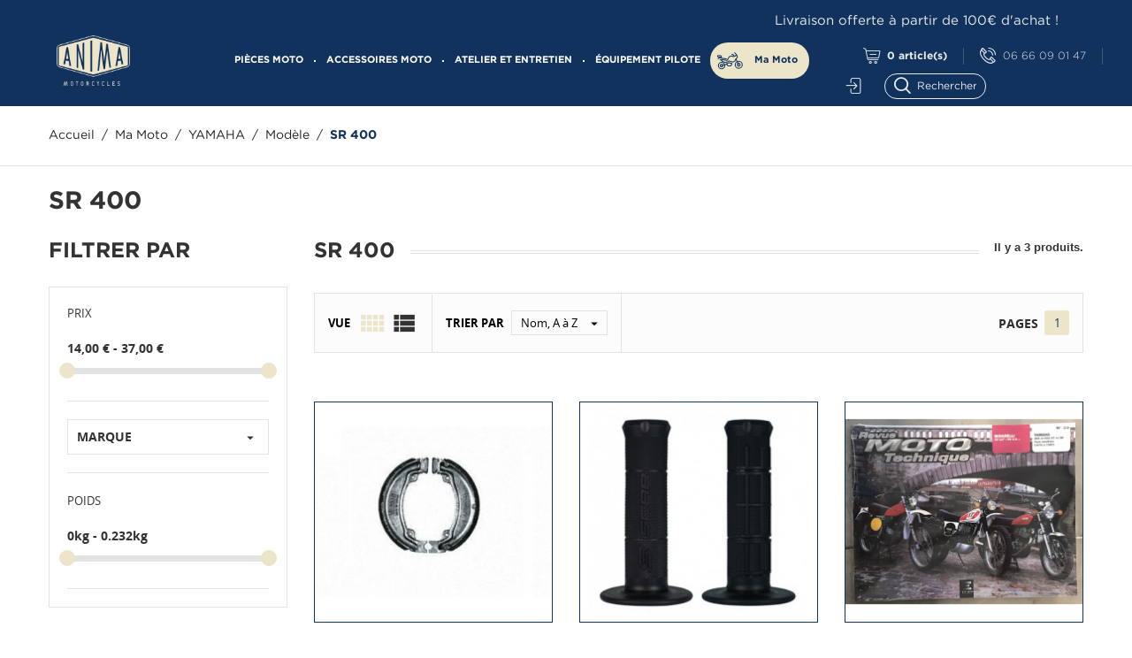

--- FILE ---
content_type: text/html; charset=utf-8
request_url: https://shop.anima-motorcycles.com/299-sr-400
body_size: 20953
content:
<!-- begin catalog/listing/category.tpl -->
<!doctype html>
<html lang="fr">

  <head>
    
      
  <meta charset="utf-8">


  <meta http-equiv="x-ua-compatible" content="ie=edge">



  <title>SR 400</title>
  <meta name="description" content="">
  <meta name="keywords" content="">
        <link rel="canonical" href="https://shop.anima-motorcycles.com/299-sr-400">
    
        



  <meta name="viewport" content="width=device-width, initial-scale=1.0, maximum-scale=1.0, user-scalable=0">



  <link rel="icon" type="image/vnd.microsoft.icon" href="https://shop.anima-motorcycles.com/img/favicon.ico?1667899763">
  <link rel="shortcut icon" type="image/x-icon" href="https://shop.anima-motorcycles.com/img/favicon.ico?1667899763">



    <link rel="stylesheet" href="https://shop.anima-motorcycles.com/themes/autostore/assets/css/theme.css" type="text/css" media="all">
  <link rel="stylesheet" href="https://shop.anima-motorcycles.com/modules/blockreassurance/views/dist/front.css" type="text/css" media="all">
  <link rel="stylesheet" href="https://shop.anima-motorcycles.com/modules/paypal/views/css/paypal_fo.css" type="text/css" media="all">
  <link rel="stylesheet" href="https://shop.anima-motorcycles.com/themes/autostore/modules/ps_facetedsearch/views/dist/front.css" type="text/css" media="all">
  <link rel="stylesheet" href="https://shop.anima-motorcycles.com/modules/loyaltyrewardpoints/views/css/front/front.css" type="text/css" media="all">
  <link rel="stylesheet" href="https://shop.anima-motorcycles.com/themes/autostore/modules/productcomments/views/css/productcomments.css" type="text/css" media="all">
  <link rel="stylesheet" href="https://shop.anima-motorcycles.com/modules/wksearchplus/views/css/jquery.growl.css" type="text/css" media="all">
  <link rel="stylesheet" href="https://shop.anima-motorcycles.com/modules/wksearchplus/views/css/wksearchplus_modern.css" type="text/css" media="all">
  <link rel="stylesheet" href="https://shop.anima-motorcycles.com/modules/wksearchplus/views/css/wksearchplus_17.css" type="text/css" media="all">
  <link rel="stylesheet" href="https://shop.anima-motorcycles.com/modules/wksearchplus/views/css/font-awesome.css" type="text/css" media="all">
  <link rel="stylesheet" href="https://shop.anima-motorcycles.com/modules/wksearchplus/views/css/common.css" type="text/css" media="all">
  <link rel="stylesheet" href="https://shop.anima-motorcycles.com/modules/ws_couponspro//views/css/front.css" type="text/css" media="all">
  <link rel="stylesheet" href="https://shop.anima-motorcycles.com/js/jquery/ui/themes/base/minified/jquery-ui.min.css" type="text/css" media="all">
  <link rel="stylesheet" href="https://shop.anima-motorcycles.com/js/jquery/ui/themes/base/minified/jquery.ui.theme.min.css" type="text/css" media="all">
  <link rel="stylesheet" href="https://shop.anima-motorcycles.com/themes/autostore/assets/css/custom.css" type="text/css" media="all">




  

  <script type="text/javascript">
        var prestashop = {"cart":{"products":[],"totals":{"total":{"type":"total","label":"Total","amount":0,"value":"0,00\u00a0\u20ac"},"total_including_tax":{"type":"total","label":"Total TTC","amount":0,"value":"0,00\u00a0\u20ac"},"total_excluding_tax":{"type":"total","label":"Total HT :","amount":0,"value":"0,00\u00a0\u20ac"}},"subtotals":{"products":{"type":"products","label":"Sous-total","amount":0,"value":"0,00\u00a0\u20ac"},"discounts":null,"shipping":{"type":"shipping","label":"Livraison","amount":0,"value":""},"tax":null},"products_count":0,"summary_string":"0 articles","vouchers":{"allowed":1,"added":[]},"discounts":[],"minimalPurchase":0,"minimalPurchaseRequired":""},"currency":{"name":"Euro","iso_code":"EUR","iso_code_num":"978","sign":"\u20ac"},"customer":{"lastname":null,"firstname":null,"email":null,"birthday":null,"newsletter":null,"newsletter_date_add":null,"optin":null,"website":null,"company":null,"siret":null,"ape":null,"is_logged":false,"gender":{"type":null,"name":null},"addresses":[]},"language":{"name":"Fran\u00e7ais (French)","iso_code":"fr","locale":"fr-FR","language_code":"fr","is_rtl":"0","date_format_lite":"d\/m\/Y","date_format_full":"d\/m\/Y H:i:s","id":1},"page":{"title":"","canonical":"https:\/\/shop.anima-motorcycles.com\/299-sr-400","meta":{"title":"SR 400","description":"","keywords":"","robots":"index"},"page_name":"category","body_classes":{"lang-fr":true,"lang-rtl":false,"country-FR":true,"currency-EUR":true,"layout-left-column":true,"page-category":true,"tax-display-enabled":true,"category-id-299":true,"category-SR 400":true,"category-id-parent-283":true,"category-depth-level-5":true},"admin_notifications":[]},"shop":{"name":"Anima Motorcycles Boutique","logo":"https:\/\/shop.anima-motorcycles.com\/img\/anima-motorcycles-logo-1667899763.jpg","stores_icon":"https:\/\/shop.anima-motorcycles.com\/img\/logo_stores.png","favicon":"https:\/\/shop.anima-motorcycles.com\/img\/favicon.ico"},"urls":{"base_url":"https:\/\/shop.anima-motorcycles.com\/","current_url":"https:\/\/shop.anima-motorcycles.com\/299-sr-400","shop_domain_url":"https:\/\/shop.anima-motorcycles.com","img_ps_url":"https:\/\/shop.anima-motorcycles.com\/img\/","img_cat_url":"https:\/\/shop.anima-motorcycles.com\/img\/c\/","img_lang_url":"https:\/\/shop.anima-motorcycles.com\/img\/l\/","img_prod_url":"https:\/\/shop.anima-motorcycles.com\/img\/p\/","img_manu_url":"https:\/\/shop.anima-motorcycles.com\/img\/m\/","img_sup_url":"https:\/\/shop.anima-motorcycles.com\/img\/su\/","img_ship_url":"https:\/\/shop.anima-motorcycles.com\/img\/s\/","img_store_url":"https:\/\/shop.anima-motorcycles.com\/img\/st\/","img_col_url":"https:\/\/shop.anima-motorcycles.com\/img\/co\/","img_url":"https:\/\/shop.anima-motorcycles.com\/themes\/autostore\/assets\/img\/","css_url":"https:\/\/shop.anima-motorcycles.com\/themes\/autostore\/assets\/css\/","js_url":"https:\/\/shop.anima-motorcycles.com\/themes\/autostore\/assets\/js\/","pic_url":"https:\/\/shop.anima-motorcycles.com\/upload\/","pages":{"address":"https:\/\/shop.anima-motorcycles.com\/adresse","addresses":"https:\/\/shop.anima-motorcycles.com\/adresses","authentication":"https:\/\/shop.anima-motorcycles.com\/connexion","cart":"https:\/\/shop.anima-motorcycles.com\/panier","category":"https:\/\/shop.anima-motorcycles.com\/index.php?controller=category","cms":"https:\/\/shop.anima-motorcycles.com\/index.php?controller=cms","contact":"https:\/\/shop.anima-motorcycles.com\/nous-contacter","discount":"https:\/\/shop.anima-motorcycles.com\/reduction","guest_tracking":"https:\/\/shop.anima-motorcycles.com\/suivi-commande-invite","history":"https:\/\/shop.anima-motorcycles.com\/historique-commandes","identity":"https:\/\/shop.anima-motorcycles.com\/identite","index":"https:\/\/shop.anima-motorcycles.com\/","my_account":"https:\/\/shop.anima-motorcycles.com\/mon-compte","order_confirmation":"https:\/\/shop.anima-motorcycles.com\/confirmation-commande","order_detail":"https:\/\/shop.anima-motorcycles.com\/index.php?controller=order-detail","order_follow":"https:\/\/shop.anima-motorcycles.com\/suivi-commande","order":"https:\/\/shop.anima-motorcycles.com\/commande","order_return":"https:\/\/shop.anima-motorcycles.com\/index.php?controller=order-return","order_slip":"https:\/\/shop.anima-motorcycles.com\/avoirs","pagenotfound":"https:\/\/shop.anima-motorcycles.com\/page-introuvable","password":"https:\/\/shop.anima-motorcycles.com\/recuperation-mot-de-passe","pdf_invoice":"https:\/\/shop.anima-motorcycles.com\/index.php?controller=pdf-invoice","pdf_order_return":"https:\/\/shop.anima-motorcycles.com\/index.php?controller=pdf-order-return","pdf_order_slip":"https:\/\/shop.anima-motorcycles.com\/index.php?controller=pdf-order-slip","prices_drop":"https:\/\/shop.anima-motorcycles.com\/promotions","product":"https:\/\/shop.anima-motorcycles.com\/index.php?controller=product","search":"https:\/\/shop.anima-motorcycles.com\/recherche","sitemap":"https:\/\/shop.anima-motorcycles.com\/plan-site","stores":"https:\/\/shop.anima-motorcycles.com\/magasins","supplier":"https:\/\/shop.anima-motorcycles.com\/fournisseur","register":"https:\/\/shop.anima-motorcycles.com\/connexion?create_account=1","order_login":"https:\/\/shop.anima-motorcycles.com\/commande?login=1"},"alternative_langs":[],"theme_assets":"\/themes\/autostore\/assets\/","actions":{"logout":"https:\/\/shop.anima-motorcycles.com\/?mylogout="},"no_picture_image":{"bySize":{"cart_default":{"url":"https:\/\/shop.anima-motorcycles.com\/img\/p\/fr-default-cart_default.jpg","width":125,"height":125},"small_default":{"url":"https:\/\/shop.anima-motorcycles.com\/img\/p\/fr-default-small_default.jpg","width":150,"height":150},"home_default":{"url":"https:\/\/shop.anima-motorcycles.com\/img\/p\/fr-default-home_default.jpg","width":270,"height":250},"medium_default":{"url":"https:\/\/shop.anima-motorcycles.com\/img\/p\/fr-default-medium_default.jpg","width":380,"height":272},"large_default":{"url":"https:\/\/shop.anima-motorcycles.com\/img\/p\/fr-default-large_default.jpg","width":650,"height":650}},"small":{"url":"https:\/\/shop.anima-motorcycles.com\/img\/p\/fr-default-cart_default.jpg","width":125,"height":125},"medium":{"url":"https:\/\/shop.anima-motorcycles.com\/img\/p\/fr-default-home_default.jpg","width":270,"height":250},"large":{"url":"https:\/\/shop.anima-motorcycles.com\/img\/p\/fr-default-large_default.jpg","width":650,"height":650},"legend":""}},"configuration":{"display_taxes_label":true,"display_prices_tax_incl":true,"is_catalog":false,"show_prices":true,"opt_in":{"partner":true},"quantity_discount":{"type":"discount","label":"Remise sur prix unitaire"},"voucher_enabled":1,"return_enabled":1},"field_required":[],"breadcrumb":{"links":[{"title":"Accueil","url":"https:\/\/shop.anima-motorcycles.com\/"},{"title":"Ma Moto","url":"https:\/\/shop.anima-motorcycles.com\/277-ma-moto"},{"title":"YAMAHA","url":"https:\/\/shop.anima-motorcycles.com\/280-yamaha"},{"title":"Mod\u00e8le","url":"https:\/\/shop.anima-motorcycles.com\/283-modele"},{"title":"SR 400","url":"https:\/\/shop.anima-motorcycles.com\/299-sr-400"}],"count":5},"link":{"protocol_link":"https:\/\/","protocol_content":"https:\/\/"},"time":1768810048,"static_token":"4db31164cb974ace5854c03b1ba1965e","token":"abec963e7027514deed63bef3b97e79d","debug":true};
        var psr_icon_color = "#F19D76";
        var page_name = "category";
  </script>



  <meta name="google-site-verification" content="m-jncJc-1Vh4Su0eL6nXks2wtv_Rxg8uPQViFhgL704" />
<!-- begin module:paypal/views/templates/front/prefetch.tpl -->
<!-- begin /home/animamt/shop/modules/paypal/views/templates/front/prefetch.tpl -->

<!-- end /home/animamt/shop/modules/paypal/views/templates/front/prefetch.tpl -->
<!-- end module:paypal/views/templates/front/prefetch.tpl -->

<!-- begin modules/wksearchplus/views/templates/front/header.tpl -->
<style>
/*
* Main div of search block
*/
.sp-top-column, .sp-top-top, .sp-nav-full-width, .sp-footer-before {
	float: left;
	clear:both;
}
#sp-middlehome {
	float: left;
	position: relative;
}
.searchplus-home, .searchplus-column {
	width:100%;
	border:0px solid #FFFFFF;
	background-color: #FFFFFF;
	-webkit-border-radius:0px !important;
	-moz-border-radius:0px !important;
	border-radius:0px !important;
	margin-top:25px;
	margin-bottom:25px;
	margin-left:0px;
	padding-left: 15px;
	padding-right: 15px;
	padding-top: 15px;
	padding-bottom: 55px;
	}
.searchplus-column {
	width:100%;
}
#searchprodplus .clear-both {
	clear:both;
}
/* prices range */
.searchplus_slider_container {
	width:80%;
}
#searchplus_price_slider .ui-slider-range {
	background: #e2e2e2;
}
.searchplus_slider_container .ui-widget-content {
    border-color: #aaaaaa!important;
}
#searchplus_price_slider .ui-slider-handle {
	border-color: #e2e2e2;
}
#searchplus_price_slider a.ui-slider-handle {
	background: url(/modules/wksearchplus/views/img/cursors/slider-4.png) 50% 50% repeat-x !important;
}

/* Short description */
#searchprodplus .searchplus_short_desc {
	margin-top:15px;
	box-sizing: border-box;
   	-moz-box-sizing: border-box;
   	-webkit-box-sizing: border-box;
	clear:both;
	font-size: 14px !important;
	/*border: 1px solid #12325E;*/
	color: #12325E;
	-webkit-border-radius:4px !important;
	-moz-border-radius:4px !important;
	border-radius:4px !important;
	text-align: center;
}
#searchprodplus .label-separator {
	font-size: 13px !important;
	color: #12325E;
}

/*
* CSS for Input Field
*/
#searchprodplus input#search_query_plus {
	font-size: 14px !important;
	width:96%;
	height:69px;
	padding-left: 4px;
	padding-right: 0px;
	padding-top: 6px;
	padding-bottom: 6px;
	border:1px solid #ffa500;
	-webkit-border-radius:4px !important;
	-moz-border-radius:4px !important;
	border-radius:4px !important;
}

/*
* Filters containers width
*/
#searchprodplus .form-row-home {
	width: 24.2%;
}
.in-stock-row {
	width: 24.2%!important;
}
.searchplus-column .in-stock-row {
	width:100%!important;
}
#searchprodplus .buttons-container-plus {
	width: 100%;
}

/*
* Styles for Buttons
*/
#searchprodplus .btn-searchplus {
	-webkit-border-radius: 5px;
	-moz-border-radius: 5px;
	border-radius: 5px;
	color: #ECE5CA!important;
	font-size: 16px;
	padding: 6px 5px 6px 5px;
	border: 1px solid #12325E;
	background-color: #12325E;
}
#searchprodplus .btn-searchplus .fa-search {
	color: #ECE5CA!important;
}

#searchprodplus .btn-searchplus, #searchprodplus .reset-btnplus {
	height: 41px;
}
#searchprodplus .form-row-column .reset-btnplus .reset-text {
	display:none;
}

#searchprodplus .btn-searchplus:hover, #searchprodplus .btn-searchplus:focus,
#searchprodplus .btn-searchplus:active, #searchprodplus .btn-searchplus.active, #searchprodplus .btn-searchplus:hover .fa-search {
	color: #12325E!important;
	background: #ECE5CA;
}
#searchprodplus .reset-btnplus {
	display:inline-block;
	padding-left:5px;
	padding-right:5px;
	margin-bottom:0;
	text-align:center;
	vertical-align:middle;
	line-height:2.33333;
	-webkit-user-select:none;
	-moz-user-select:none;
	-ms-user-select:none;
	user-select:none;
	text-decoration: none;
	box-sizing: border-box;
   	-moz-box-sizing: border-box;
   	-webkit-box-sizing: border-box;
	font-size:12px;
	color: #12325E;
	background-color: #ECE5CAv;
	border: 1px solid #000000;
	border-radius: 6px;
	-webkit-border-radius: 6px;
	-moz-border-radius: 6px;
}
#searchprodplus .btn-searchplus i {
	width:28px;
}
@media (max-width: 1200px) {
	#searchprodplus .form-row-home {
		width: 24.1%;
	}
	#searchprodplus .form-row-home .reset-btnplus .reset-text {
		display:none;
	}
		#searchprodplus .reset-btnplus {
		background: #000000;
	}	#searchprodplus .reset-btnplus:after {
		width:30px;
	}
    	#searchprodplus .buttons-container-plus {
		width: 99.5%;
	}
	}

#searchprodplus .loader-progress {
	-webkit-animation:fa-spin 2s infinite linear;
	animation:fa-spin 2s infinite linear;
}
#search-categories ul li {
	width:150px;
	height:210px
}

/*
* Styles for select values if disposed as buttons
*/
/*
* If Modern theme
*/
	#searchprodplus .reset-btnplus:after {
		background: #000000;
		border-radius: 5px;
	}
	#searchprodplus a.reset-btnplus:hover {
		color:#FFF;
		background-color:#000000;
	}

#searchprodplus .buttons-col {
	text-align:right;
	margin-top:15px
}
#searchprodplus .dISABLEd {
	cursor:not-allowed;
	pointer-events:none;
	opacity:0.35;
	filter:alpha(opacity=65);
	-webkit-box-shadow:none;
	box-shadow:none
}

/*
* DYNAMIC CSS Styles for classic theme
*/

/*
* DYNAMIC CSS Styles for elegance | modern themes
*/
			/* IF modern THEME*/
			#searchprodplus .select2-container.select2-container--disabled .selection .select2-selection--single {
			border-color:#12325E; 
		}
		#searchprodplus .select2-container.select2-container--disabled .selection .select2-selection__arrow {
			background-color:#12325E; 
		}
		#searchprodplus .form-row-home .select2-container .selection .select2-selection--single,
		#searchprodplus .form-row-column .select2-container .selection .select2-selection--single {
			border-color:#12325E;
		}
		#searchprodplus .form-row-home .select2-container .selection .select2-selection__arrow, 
		#searchprodplus .form-row-column .select2-container .selection .select2-selection__arrow {
			background-color:#12325E;
		}
		#searchprodplus .select2-container.selected .select2-selection--single { /* Highlight CSS */
			border-color:#ECE5CA !important;
		}
		#searchprodplus .select2-container.selected .select2-selection--single .select2-selection__arrow { /* Highlight CSS */
			background-color:#ECE5CA;
		}
		#searchprodplus .select2-container.selected .select2-selection--single span { /* Highlight CSS */
			color:#12325E;
		}
		#searchprodplus .select2-container--default .select2-selection--single { /*, #searchprodplus .select2-container--default .select2-selection--multiple*/
			border-width:1px;
			background-color:#12325E;
			-webkit-border-radius:4px !important;
			-moz-border-radius:4px !important;
			border-radius:4px !important;
		}
		#searchprodplus .select2-container .select2-selection--single span, #searchprodplus .form-controls-plus .ms-choice > span {
			font-size: 14px;
			color: #12325E;
					}
		#searchprodplus .form-controls-plus .form-row-home .ms-choice, .searchplus-column #searchprodplus .form-controls-plus .form-row-column .ms-choice {
			height:39px;
			box-sizing: border-box;
			-moz-box-sizing: border-box;
			-webkit-box-sizing: border-box;
		}
		#searchprodplus .select2-container .select2-selection--single .select2-selection__arrow {
			border-bottom-left-radius:4px;
			border-top-left-radius:4px;
		}
		/*
		* Multiple select
		*/
			
	#searchprodplus .form-controls-plus .buttons-plus {
		float:center;
		text-align:center;
		margin-right:0;
		margin-left:0;
		border:none;
		background:none;
		padding-left:0px;
		margin-bottom:10px;
	}
			#searchprodplus input#search_query_plus {
			width:100%;
		}
	
		@media all and (min-width:750px) and (max-width: 990px) {
		#searchprodplus .form-controls-plus .form-row-home {
			width: 100%;
			margin-left:2px;
		}
	}
	@media only screen and (max-width: 749px) {
		#searchprodplus .form-controls-plus .buttons-plus {
			text-align:center;
		}
		#searchprodplus .form-controls-plus .form-row-home {
			width: 100%;
			margin-left:0;
		}
	}

/*
* Title & color of Module Block title
*/
.searchplus-home h3, .searchplus-column h3 {
	padding-top:0;
	margin-top:0;
}
.searchplus-home .page-subheading, .searchplus-column .page-subheading {
	font-size: 23px;
	color: #555454;
	border-bottom: 1px solid #d6d4d4;
	}

	#searchprodplus .form-controls-plus .form-row-home {
		width: 100%;
		margin-left:0;
	}
	@media only screen and (max-width: 767px) {
		#sp-middlehome, .sp-top-column, .sp-top-top {
			width:100%;
			margin-bottom:20px;
		}
	}

@media (max-width: 768px) {
	.searchplus-home, .searchplus-column {
		padding-left: 10px;
		padding-right: 10px;
	}
}


	#searchprodplus div {
		text-align:center!Important
	}
	#searchprodplus .form-row-home {
		float: none!Important;
		display: inline-table!Important;
		margin-left:auto!Important;
		margin-right:auto!Important
	}
	/* Patch for elegance theme */
	#searchprodplus .elegance .form-row-home span.before-field {
		height: 39px;
	}

</style>

<link rel="stylesheet" href="/modules/wksearchplus/views/css/wksearchplus_dynamic.css" type="text/css" media="all">

<!-- end modules/wksearchplus/views/templates/front/header.tpl -->


     
  <meta property="og:url" content="https://shop.anima-motorcycles.com/299-sr-400" />
  <meta property="og:type" content="website" />
  <meta property="og:title" content="SR 400 - Anima Motorcycles Boutique" />
  <meta property="og:description" content="" />
<meta property="og:image" content="https://shop.anima-motorcycles.com/img/anima-motorcycles-logo-1667899763.jpg" />
     




	<!-- Global site tag (gtag.js) - Google Analytics -->
	<script async src="https://www.googletagmanager.com/gtag/js?id=G-M72RPFXQCM"></script>
    <script>
      window.dataLayer = window.dataLayer || [];
      function gtag(){dataLayer.push(arguments);}
      gtag('js', new Date());
      gtag('config', 'G-M72RPFXQCM');
    </script>
    
  </head>

  <body id="category" class="lang-fr country-fr currency-eur layout-left-column page-category tax-display-enabled category-id-299 category-sr-400 category-id-parent-283 category-depth-level-5 is-not-index">

    
      
    

    <main id="page" urls_pages_cart="https://shop.anima-motorcycles.com/panier" static_token="4db31164cb974ace5854c03b1ba1965e">
      
              
      <header id="header">
        
          
  <div class="header-banner">
      <div class="banner-off">
          <p>Livraison offerte à partir de 100€ d'achat !</p>
      </div>
    
  </div>




    <nav class="header-nav">
    <div class="container">
        <div class="row inner-wrapper">
          <div class="left-nav">
              
          </div>
          <div class="right-nav">
              
<!-- begin module:ps_shoppingcart/ps_shoppingcart.tpl -->
<!-- begin /home/animamt/shop/themes/autostore/modules/ps_shoppingcart/ps_shoppingcart.tpl --><div id="_desktop_cart">
  <input type="checkbox" id="toggle-cart" class="no-style">
  <div class="blockcart cart-preview inactive" data-refresh-url="//shop.anima-motorcycles.com/module/ps_shoppingcart/ajax">
    <label class="cart-header" for="toggle-cart">
        <div class="inner-wrapper">
            <i class="font-cart"></i>
            <span class="cart-title hidden-lg-down">Panier</span>
            <span class="divider hidden-md-down">-</span>
            <span class="cart-products-count">0</span>
            <span class="hidden-md-down">article(s)</span>
        </div>
    </label>
    <div class="body cart-hover-content">
        <div class="container">
             <ul class="cart-list">
                          </ul>
             <div class="cart-footer">
                 <div class="cart-subtotals">
                                          <div class="products">
                         <span class="value">0,00 €</span>
                         <span class="label">Sous-total</span>
                     </div>
                                          <div class="">
                         <span class="value"></span>
                         <span class="label"></span>
                     </div>
                                          <div class="shipping">
                         <span class="value"></span>
                         <span class="label">Livraison</span>
                     </div>
                                          <div class="">
                         <span class="value"></span>
                         <span class="label"></span>
                     </div>
                                         <div class="cart-total">
                         <span class="value">0,00 €</span>
                         <span class="label">Total</span>
                    </div>
                 </div>
                 <div class="cart-wishlist-action">
                                          <a class="btn fill cart-wishlist-checkout" href="//shop.anima-motorcycles.com/panier?action=show">Commander</a>
                 </div>
             </div>
         </div>
     </div>
  </div>
</div>

<!-- end /home/animamt/shop/themes/autostore/modules/ps_shoppingcart/ps_shoppingcart.tpl -->
<!-- end module:ps_shoppingcart/ps_shoppingcart.tpl -->

<!-- begin module:ps_contactinfo/nav.tpl -->
<!-- begin /home/animamt/shop/themes/autostore/modules/ps_contactinfo/nav.tpl --><div id="_desktop_contact_link">
    <div class="header__contact dropdown-mobile">
        <span class="js-toggle btn-toggle-mobile font-phone hidden-lg-up"></span>
        <div class="js-toggle-list header__contact__list dropdown-toggle-mobile">
                        <a class="header__contact__item" href="tel:06 66 09 01 47" title="Contactez-nous">
                <i class="font-phone hidden-md-down"></i>
                06 66 09 01 47
            </a>
                                            </div>
    </div>
</div>
<!-- end /home/animamt/shop/themes/autostore/modules/ps_contactinfo/nav.tpl -->
<!-- end module:ps_contactinfo/nav.tpl -->

<!-- begin module:ps_customersignin/ps_customersignin.tpl -->
<!-- begin /home/animamt/shop/themes/autostore/modules/ps_customersignin/ps_customersignin.tpl --><div id="_desktop_user_info">
    <div class="header_user_info dropdown-mobile">
      <span class="js-toggle btn-toggle-mobile font-user hidden-lg-up"></span>
      <div class="js-toggle-list header_user_info__list dropdown-toggle-mobile">
                  <a
            href="https://shop.anima-motorcycles.com/mon-compte"
            title="Identifiez-vous"
            rel="nofollow"
          >
            <i class="font-sign-in hidden-md-down"></i>
            <span>Connexion</span>
          </a>
                        </div>
  </div>
</div>
<!-- end /home/animamt/shop/themes/autostore/modules/ps_customersignin/ps_customersignin.tpl -->
<!-- end module:ps_customersignin/ps_customersignin.tpl -->

<!-- begin module:ps_searchbar/ps_searchbar.tpl -->
<!-- begin /home/animamt/shop/themes/autostore/modules/ps_searchbar/ps_searchbar.tpl --><!-- Block search module TOP -->
<div id="_desktop_search_bar">
	<input id="toggle-search" type="checkbox" class="no-style">
	<div id="search_widget" data-search-controller-url="//shop.anima-motorcycles.com/recherche">
		<div class="search-bar">
			<form class="search-bar__wrap" method="get" action="//shop.anima-motorcycles.com/recherche">
				<input type="hidden" name="controller" value="search">
				<input class="search-bar__text" type="text" name="s" value="" placeholder="Rechercher..." aria-label="Rechercher">
				<button class="search-bar__btn font-search" type="submit"></button>
				<span class="search-close"></span>
			</form>
		</div>
	</div>
</div>
<!-- /Block search module TOP -->
<!-- end /home/animamt/shop/themes/autostore/modules/ps_searchbar/ps_searchbar.tpl -->
<!-- end module:ps_searchbar/ps_searchbar.tpl -->

          </div>
          <div class="hidden-lg-up mobile">
            <div id="menu-icon">
                <span class="sw-topper"></span>
                <span class="sw-bottom"></span>
                <span class="sw-footer"></span>
            </div>
            <div class="top-logo" id="_mobile_logo"></div>
                        <div id="_mobile_contact_link"></div>
                                    <div id="_mobile_user_info"></div>
                                    <div id="_mobile_cart"></div>
                      </div>
        </div>
    </div>
  </nav>



  <div class="header-top">
    <div class="container">
       <div class="row inner-wrapper">
          <div id="_desktop_logo" class="col-md-3 hidden-md-down">
                                <a href="https://shop.anima-motorcycles.com/">
                    <img class="logo img-responsive" src="https://shop.anima-motorcycles.com/img/anima-motorcycles-logo-1667899763.jpg" alt="Anima Motorcycles Boutique">
                  </a>
                        </div>
        
<!-- begin module:htmlbanners6/views/templates/hook/hook.tpl -->
<!-- begin /home/animamt/shop/themes/autostore/modules/htmlbanners6/views/templates/hook/hook.tpl -->  <style>
        .testimonials-wrapper .testimonials-bg {
    background-image: url(https://shop.anima-motorcycles.com/modules/htmlbanners6/views/img/upload/sample-1.jpg);
    background-position: 50% 50%;
    background-repeat: no-repeat;
    -webkit-background-size: cover;
    background-size: cover;
}
            .is-not-index #header {
    background-image: url(https://shop.anima-motorcycles.com/modules/htmlbanners6/views/img/upload/sample-2.jpg);
    background-position: 50% 50%;
    background-repeat: no-repeat;
    -webkit-background-size: cover;
    background-size: cover;
}
          </style>


<!-- end /home/animamt/shop/themes/autostore/modules/htmlbanners6/views/templates/hook/hook.tpl -->
<!-- end module:htmlbanners6/views/templates/hook/hook.tpl -->

<!-- begin module:ps_mainmenu/ps_mainmenu.tpl -->
<!-- begin /home/animamt/shop/themes/autostore/modules/ps_mainmenu/ps_mainmenu.tpl -->

<div class="main-menu col-md-9 js-top-menu position-static hidden-md-down" id="_desktop_top_menu">
    
          <ul class="top-menu" id="top-menu" data-depth="0">
                    <li class="category" id="category-10">
                          <a
                class="dropdown-item with-ul"
                href="https://shop.anima-motorcycles.com/10-pieces-moto" data-depth="0"
                              >
                PIÈCES MOTO
                                                                        <span data-target="#top_sub_menu_69381" data-toggle="collapse" class="hidden-lg-up navbar-toggler collapse-icons">
                      <i class="material-icons add">&#xE313;</i>
                      <i class="material-icons remove">&#xE316;</i>
                    </span>
                                              </a>
                            <div  class="popover sub-menu js-sub-menu submenu collapse" id="top_sub_menu_69381">
                            	<div class="inner-wrapper">
                              
          <ul class="top-menu"  data-depth="1">
                    <li class="category" id="category-22">
                          <a
                class="dropdown-item dropdown-submenu with-ul"
                href="https://shop.anima-motorcycles.com/22-moteur" data-depth="1"
                              >
                MOTEUR
                                                                        <span data-target="#top_sub_menu_22797" data-toggle="collapse" class="hidden-lg-up navbar-toggler collapse-icons">
                      <i class="material-icons add">&#xE313;</i>
                      <i class="material-icons remove">&#xE316;</i>
                    </span>
                                              </a>
                            <div  class="collapse submenu" id="top_sub_menu_22797">
                              
          <ul class="top-menu"  data-depth="2">
                    <li class="category" id="category-27">
                          <a
                class="dropdown-item with-ul"
                href="https://shop.anima-motorcycles.com/27-pieces-moteur" data-depth="2"
                              >
                PIÈCES MOTEUR
                                                                        <span data-target="#top_sub_menu_29847" data-toggle="collapse" class="hidden-lg-up navbar-toggler collapse-icons">
                      <i class="material-icons add">&#xE313;</i>
                      <i class="material-icons remove">&#xE316;</i>
                    </span>
                                              </a>
                            <div  class="collapse submenu" id="top_sub_menu_29847">
                              
          <ul class="top-menu"  data-depth="3">
                    <li class="category" id="category-35">
                          <a
                class="dropdown-item "
                href="https://shop.anima-motorcycles.com/35-pistons" data-depth="3"
                              >
                Pistons
                                              </a>
                          </li>
                    <li class="category" id="category-36">
                          <a
                class="dropdown-item "
                href="https://shop.anima-motorcycles.com/36-circlips" data-depth="3"
                              >
                Circlips
                                              </a>
                          </li>
                    <li class="category" id="category-38">
                          <a
                class="dropdown-item "
                href="https://shop.anima-motorcycles.com/38-kit-cylindres-culasses" data-depth="3"
                              >
                Kit Cylindres &amp; Culasses
                                              </a>
                          </li>
                    <li class="category" id="category-39">
                          <a
                class="dropdown-item "
                href="https://shop.anima-motorcycles.com/39-segments" data-depth="3"
                              >
                Segments
                                              </a>
                          </li>
                    <li class="category" id="category-273">
                          <a
                class="dropdown-item "
                href="https://shop.anima-motorcycles.com/273-bielles" data-depth="3"
                              >
                Bielles
                                              </a>
                          </li>
              </ul>
    
                                              </div>
                          </li>
                    <li class="category" id="category-28">
                          <a
                class="dropdown-item with-ul"
                href="https://shop.anima-motorcycles.com/28-joints-moteur" data-depth="2"
                              >
                JOINTS MOTEUR
                                                                        <span data-target="#top_sub_menu_37359" data-toggle="collapse" class="hidden-lg-up navbar-toggler collapse-icons">
                      <i class="material-icons add">&#xE313;</i>
                      <i class="material-icons remove">&#xE316;</i>
                    </span>
                                              </a>
                            <div  class="collapse submenu" id="top_sub_menu_37359">
                              
          <ul class="top-menu"  data-depth="3">
                    <li class="category" id="category-40">
                          <a
                class="dropdown-item "
                href="https://shop.anima-motorcycles.com/40-pochettes-joints-haut-moteur" data-depth="3"
                              >
                Pochettes Joints Haut Moteur
                                              </a>
                          </li>
                    <li class="category" id="category-41">
                          <a
                class="dropdown-item "
                href="https://shop.anima-motorcycles.com/41-pochettes-joints-moteur-complet" data-depth="3"
                              >
                Pochettes Joints Moteur complet
                                              </a>
                          </li>
                    <li class="category" id="category-42">
                          <a
                class="dropdown-item "
                href="https://shop.anima-motorcycles.com/42-pochettes-joints-spi-moteur" data-depth="3"
                              >
                Pochettes Joints SPI Moteur
                                              </a>
                          </li>
                    <li class="category" id="category-43">
                          <a
                class="dropdown-item "
                href="https://shop.anima-motorcycles.com/43-joints-carters-allumage" data-depth="3"
                              >
                Joints Carters Allumage
                                              </a>
                          </li>
                    <li class="category" id="category-44">
                          <a
                class="dropdown-item "
                href="https://shop.anima-motorcycles.com/44-joints-de-culasse" data-depth="3"
                              >
                Joints de Culasse
                                              </a>
                          </li>
                    <li class="category" id="category-45">
                          <a
                class="dropdown-item "
                href="https://shop.anima-motorcycles.com/45-joints-d-embase" data-depth="3"
                              >
                Joints d&#039;Embase
                                              </a>
                          </li>
                    <li class="category" id="category-46">
                          <a
                class="dropdown-item "
                href="https://shop.anima-motorcycles.com/46-joints-carburateurs" data-depth="3"
                              >
                Joints Carburateurs
                                              </a>
                          </li>
                    <li class="category" id="category-47">
                          <a
                class="dropdown-item "
                href="https://shop.anima-motorcycles.com/47-rondelles-cuivre" data-depth="3"
                              >
                Rondelles Cuivre
                                              </a>
                          </li>
              </ul>
    
                                              </div>
                          </li>
                    <li class="category" id="category-29">
                          <a
                class="dropdown-item with-ul"
                href="https://shop.anima-motorcycles.com/29-admission" data-depth="2"
                              >
                ADMISSION
                                                                        <span data-target="#top_sub_menu_17100" data-toggle="collapse" class="hidden-lg-up navbar-toggler collapse-icons">
                      <i class="material-icons add">&#xE313;</i>
                      <i class="material-icons remove">&#xE316;</i>
                    </span>
                                              </a>
                            <div  class="collapse submenu" id="top_sub_menu_17100">
                              
          <ul class="top-menu"  data-depth="3">
                    <li class="category" id="category-49">
                          <a
                class="dropdown-item "
                href="https://shop.anima-motorcycles.com/49-collecteurs-d-admission" data-depth="3"
                              >
                Collecteurs D&#039;Admission
                                              </a>
                          </li>
                    <li class="category" id="category-50">
                          <a
                class="dropdown-item "
                href="https://shop.anima-motorcycles.com/50-carburateurs" data-depth="3"
                              >
                Carburateurs
                                              </a>
                          </li>
                    <li class="category" id="category-52">
                          <a
                class="dropdown-item "
                href="https://shop.anima-motorcycles.com/52-robinets-d-essence" data-depth="3"
                              >
                Robinets d&#039;Essence
                                              </a>
                          </li>
              </ul>
    
                                              </div>
                          </li>
                    <li class="category" id="category-30">
                          <a
                class="dropdown-item with-ul"
                href="https://shop.anima-motorcycles.com/30-distribution" data-depth="2"
                              >
                DISTRIBUTION
                                                                        <span data-target="#top_sub_menu_44364" data-toggle="collapse" class="hidden-lg-up navbar-toggler collapse-icons">
                      <i class="material-icons add">&#xE313;</i>
                      <i class="material-icons remove">&#xE316;</i>
                    </span>
                                              </a>
                            <div  class="collapse submenu" id="top_sub_menu_44364">
                              
          <ul class="top-menu"  data-depth="3">
                    <li class="category" id="category-55">
                          <a
                class="dropdown-item "
                href="https://shop.anima-motorcycles.com/55-chaines-de-distribution" data-depth="3"
                              >
                Chaînes de Distribution
                                              </a>
                          </li>
                    <li class="category" id="category-57">
                          <a
                class="dropdown-item "
                href="https://shop.anima-motorcycles.com/57-pochettes-joints-de-queues-de-soupapes" data-depth="3"
                              >
                Pochettes Joints de Queues de Soupapes
                                              </a>
                          </li>
                    <li class="category" id="category-274">
                          <a
                class="dropdown-item "
                href="https://shop.anima-motorcycles.com/274-soupapes" data-depth="3"
                              >
                Soupapes
                                              </a>
                          </li>
              </ul>
    
                                              </div>
                          </li>
                    <li class="category" id="category-31">
                          <a
                class="dropdown-item with-ul"
                href="https://shop.anima-motorcycles.com/31-refroidissement" data-depth="2"
                              >
                REFROIDISSEMENT
                                                                        <span data-target="#top_sub_menu_9221" data-toggle="collapse" class="hidden-lg-up navbar-toggler collapse-icons">
                      <i class="material-icons add">&#xE313;</i>
                      <i class="material-icons remove">&#xE316;</i>
                    </span>
                                              </a>
                            <div  class="collapse submenu" id="top_sub_menu_9221">
                              
          <ul class="top-menu"  data-depth="3">
                    <li class="category" id="category-58">
                          <a
                class="dropdown-item "
                href="https://shop.anima-motorcycles.com/58-radiateurs" data-depth="3"
                              >
                Radiateurs
                                              </a>
                          </li>
              </ul>
    
                                              </div>
                          </li>
                    <li class="category" id="category-32">
                          <a
                class="dropdown-item with-ul"
                href="https://shop.anima-motorcycles.com/32-echappement" data-depth="2"
                              >
                ÉCHAPPEMENT
                                                                        <span data-target="#top_sub_menu_52322" data-toggle="collapse" class="hidden-lg-up navbar-toggler collapse-icons">
                      <i class="material-icons add">&#xE313;</i>
                      <i class="material-icons remove">&#xE316;</i>
                    </span>
                                              </a>
                            <div  class="collapse submenu" id="top_sub_menu_52322">
                              
          <ul class="top-menu"  data-depth="3">
                    <li class="category" id="category-62">
                          <a
                class="dropdown-item "
                href="https://shop.anima-motorcycles.com/62-silencieux" data-depth="3"
                              >
                Silencieux
                                              </a>
                          </li>
                    <li class="category" id="category-63">
                          <a
                class="dropdown-item "
                href="https://shop.anima-motorcycles.com/63-lignes-completes" data-depth="3"
                              >
                Lignes Complètes
                                              </a>
                          </li>
                    <li class="category" id="category-64">
                          <a
                class="dropdown-item "
                href="https://shop.anima-motorcycles.com/64-collecteurs" data-depth="3"
                              >
                Collecteurs
                                              </a>
                          </li>
                    <li class="category" id="category-65">
                          <a
                class="dropdown-item "
                href="https://shop.anima-motorcycles.com/65-joints" data-depth="3"
                              >
                Joints
                                              </a>
                          </li>
              </ul>
    
                                              </div>
                          </li>
                    <li class="category" id="category-33">
                          <a
                class="dropdown-item with-ul"
                href="https://shop.anima-motorcycles.com/33-embrayage" data-depth="2"
                              >
                EMBRAYAGE
                                                                        <span data-target="#top_sub_menu_50170" data-toggle="collapse" class="hidden-lg-up navbar-toggler collapse-icons">
                      <i class="material-icons add">&#xE313;</i>
                      <i class="material-icons remove">&#xE316;</i>
                    </span>
                                              </a>
                            <div  class="collapse submenu" id="top_sub_menu_50170">
                              
          <ul class="top-menu"  data-depth="3">
                    <li class="category" id="category-69">
                          <a
                class="dropdown-item "
                href="https://shop.anima-motorcycles.com/69-disques-garnis" data-depth="3"
                              >
                Disques Garnis
                                              </a>
                          </li>
                    <li class="category" id="category-70">
                          <a
                class="dropdown-item "
                href="https://shop.anima-motorcycles.com/70-disques-lisses" data-depth="3"
                              >
                Disques Lisses
                                              </a>
                          </li>
                    <li class="category" id="category-71">
                          <a
                class="dropdown-item "
                href="https://shop.anima-motorcycles.com/71-joints-de-carter" data-depth="3"
                              >
                Joints de Carter
                                              </a>
                          </li>
                    <li class="category" id="category-72">
                          <a
                class="dropdown-item "
                href="https://shop.anima-motorcycles.com/72-ressorts-d-embrayage" data-depth="3"
                              >
                Ressorts d&#039;Embrayage
                                              </a>
                          </li>
              </ul>
    
                                              </div>
                          </li>
                    <li class="category" id="category-34">
                          <a
                class="dropdown-item with-ul"
                href="https://shop.anima-motorcycles.com/34-filtres" data-depth="2"
                              >
                FILTRES
                                                                        <span data-target="#top_sub_menu_97435" data-toggle="collapse" class="hidden-lg-up navbar-toggler collapse-icons">
                      <i class="material-icons add">&#xE313;</i>
                      <i class="material-icons remove">&#xE316;</i>
                    </span>
                                              </a>
                            <div  class="collapse submenu" id="top_sub_menu_97435">
                              
          <ul class="top-menu"  data-depth="3">
                    <li class="category" id="category-74">
                          <a
                class="dropdown-item "
                href="https://shop.anima-motorcycles.com/74-filtre-a-air" data-depth="3"
                              >
                Filtre à Air
                                              </a>
                          </li>
                    <li class="category" id="category-76">
                          <a
                class="dropdown-item "
                href="https://shop.anima-motorcycles.com/76-filtres-a-essence" data-depth="3"
                              >
                Filtres à Essence
                                              </a>
                          </li>
                    <li class="category" id="category-77">
                          <a
                class="dropdown-item "
                href="https://shop.anima-motorcycles.com/77-filtres-a-huile" data-depth="3"
                              >
                Filtres à Huile
                                              </a>
                          </li>
              </ul>
    
                                              </div>
                          </li>
                    <li class="category" id="category-651">
                          <a
                class="dropdown-item "
                href="https://shop.anima-motorcycles.com/651-carburateur" data-depth="2"
                              >
                CARBURATEUR
                                              </a>
                          </li>
                    <li class="category" id="category-1003">
                          <a
                class="dropdown-item "
                href="https://shop.anima-motorcycles.com/1003-packs-vidange" data-depth="2"
                              >
                PACKS VIDANGE
                                              </a>
                          </li>
              </ul>
    
                                              </div>
                          </li>
                    <li class="category" id="category-23">
                          <a
                class="dropdown-item dropdown-submenu with-ul"
                href="https://shop.anima-motorcycles.com/23-transmission" data-depth="1"
                              >
                TRANSMISSION
                                                                        <span data-target="#top_sub_menu_52183" data-toggle="collapse" class="hidden-lg-up navbar-toggler collapse-icons">
                      <i class="material-icons add">&#xE313;</i>
                      <i class="material-icons remove">&#xE316;</i>
                    </span>
                                              </a>
                            <div  class="collapse submenu" id="top_sub_menu_52183">
                              
          <ul class="top-menu"  data-depth="2">
                    <li class="category" id="category-81">
                          <a
                class="dropdown-item "
                href="https://shop.anima-motorcycles.com/81-kit-chaine" data-depth="2"
                              >
                KIT CHAÎNE
                                              </a>
                          </li>
                    <li class="category" id="category-82">
                          <a
                class="dropdown-item "
                href="https://shop.anima-motorcycles.com/82-chaine-de-transmission" data-depth="2"
                              >
                CHAÎNE DE TRANSMISSION
                                              </a>
                          </li>
                    <li class="category" id="category-83">
                          <a
                class="dropdown-item "
                href="https://shop.anima-motorcycles.com/83-pignons-couronnes" data-depth="2"
                              >
                PIGNONS &amp; COURONNES
                                              </a>
                          </li>
                    <li class="category" id="category-86">
                          <a
                class="dropdown-item "
                href="https://shop.anima-motorcycles.com/86-guides-patins-roulettes-de-chaine" data-depth="2"
                              >
                GUIDES, PATINS &amp; ROULETTES DE CHAÎNE
                                              </a>
                          </li>
                    <li class="category" id="category-287">
                          <a
                class="dropdown-item "
                href="https://shop.anima-motorcycles.com/287-amortisseur-de-couple" data-depth="2"
                              >
                AMORTISSEUR DE COUPLE
                                              </a>
                          </li>
              </ul>
    
                                              </div>
                          </li>
                    <li class="category" id="category-177">
                          <a
                class="dropdown-item dropdown-submenu with-ul"
                href="https://shop.anima-motorcycles.com/177-poste-de-pilotage" data-depth="1"
                              >
                POSTE DE PILOTAGE
                                                                        <span data-target="#top_sub_menu_89536" data-toggle="collapse" class="hidden-lg-up navbar-toggler collapse-icons">
                      <i class="material-icons add">&#xE313;</i>
                      <i class="material-icons remove">&#xE316;</i>
                    </span>
                                              </a>
                            <div  class="collapse submenu" id="top_sub_menu_89536">
                              
          <ul class="top-menu"  data-depth="2">
                    <li class="category" id="category-180">
                          <a
                class="dropdown-item "
                href="https://shop.anima-motorcycles.com/180-guidons-rehausseurs" data-depth="2"
                              >
                GUIDONS &amp; REHAUSSEURS
                                              </a>
                          </li>
                    <li class="category" id="category-181">
                          <a
                class="dropdown-item "
                href="https://shop.anima-motorcycles.com/181-poignees" data-depth="2"
                              >
                POIGNÉES
                                              </a>
                          </li>
                    <li class="category" id="category-183">
                          <a
                class="dropdown-item with-ul"
                href="https://shop.anima-motorcycles.com/183-leviers" data-depth="2"
                              >
                LEVIERS
                                                                        <span data-target="#top_sub_menu_49701" data-toggle="collapse" class="hidden-lg-up navbar-toggler collapse-icons">
                      <i class="material-icons add">&#xE313;</i>
                      <i class="material-icons remove">&#xE316;</i>
                    </span>
                                              </a>
                            <div  class="collapse submenu" id="top_sub_menu_49701">
                              
          <ul class="top-menu"  data-depth="3">
                    <li class="category" id="category-190">
                          <a
                class="dropdown-item "
                href="https://shop.anima-motorcycles.com/190-leviers-de-freins" data-depth="3"
                              >
                Leviers de Freins
                                              </a>
                          </li>
                    <li class="category" id="category-191">
                          <a
                class="dropdown-item "
                href="https://shop.anima-motorcycles.com/191-leviers-d-embrayage" data-depth="3"
                              >
                Leviers d&#039;Embrayage
                                              </a>
                          </li>
              </ul>
    
                                              </div>
                          </li>
                    <li class="category" id="category-185">
                          <a
                class="dropdown-item "
                href="https://shop.anima-motorcycles.com/185-repose-pieds" data-depth="2"
                              >
                REPOSE-PIEDS
                                              </a>
                          </li>
                    <li class="category" id="category-187">
                          <a
                class="dropdown-item with-ul"
                href="https://shop.anima-motorcycles.com/187-retroviseurs" data-depth="2"
                              >
                RÉTROVISEURS
                                                                        <span data-target="#top_sub_menu_71319" data-toggle="collapse" class="hidden-lg-up navbar-toggler collapse-icons">
                      <i class="material-icons add">&#xE313;</i>
                      <i class="material-icons remove">&#xE316;</i>
                    </span>
                                              </a>
                            <div  class="collapse submenu" id="top_sub_menu_71319">
                              
          <ul class="top-menu"  data-depth="3">
                    <li class="category" id="category-192">
                          <a
                class="dropdown-item "
                href="https://shop.anima-motorcycles.com/192-origine" data-depth="3"
                              >
                Origine
                                              </a>
                          </li>
                    <li class="category" id="category-193">
                          <a
                class="dropdown-item "
                href="https://shop.anima-motorcycles.com/193-adaptables" data-depth="3"
                              >
                Adaptables
                                              </a>
                          </li>
              </ul>
    
                                              </div>
                          </li>
                    <li class="category" id="category-188">
                          <a
                class="dropdown-item with-ul"
                href="https://shop.anima-motorcycles.com/188-instrumentation" data-depth="2"
                              >
                INSTRUMENTATION
                                                                        <span data-target="#top_sub_menu_5051" data-toggle="collapse" class="hidden-lg-up navbar-toggler collapse-icons">
                      <i class="material-icons add">&#xE313;</i>
                      <i class="material-icons remove">&#xE316;</i>
                    </span>
                                              </a>
                            <div  class="collapse submenu" id="top_sub_menu_5051">
                              
          <ul class="top-menu"  data-depth="3">
                    <li class="category" id="category-194">
                          <a
                class="dropdown-item "
                href="https://shop.anima-motorcycles.com/194-compte-tours" data-depth="3"
                              >
                Compte-Tours
                                              </a>
                          </li>
                    <li class="category" id="category-195">
                          <a
                class="dropdown-item "
                href="https://shop.anima-motorcycles.com/195-compteurs-de-vitesse" data-depth="3"
                              >
                Compteurs de Vitesse
                                              </a>
                          </li>
              </ul>
    
                                              </div>
                          </li>
                    <li class="category" id="category-189">
                          <a
                class="dropdown-item with-ul"
                href="https://shop.anima-motorcycles.com/189-housses-et-coussins-de-selle" data-depth="2"
                              >
                HOUSSES ET COUSSINS DE SELLE
                                                                        <span data-target="#top_sub_menu_61136" data-toggle="collapse" class="hidden-lg-up navbar-toggler collapse-icons">
                      <i class="material-icons add">&#xE313;</i>
                      <i class="material-icons remove">&#xE316;</i>
                    </span>
                                              </a>
                            <div  class="collapse submenu" id="top_sub_menu_61136">
                              
          <ul class="top-menu"  data-depth="3">
                    <li class="category" id="category-197">
                          <a
                class="dropdown-item "
                href="https://shop.anima-motorcycles.com/197-housses-de-selles" data-depth="3"
                              >
                Housses De Selles
                                              </a>
                          </li>
              </ul>
    
                                              </div>
                          </li>
                    <li class="category" id="category-275">
                          <a
                class="dropdown-item "
                href="https://shop.anima-motorcycles.com/275-commodos" data-depth="2"
                              >
                COMMODOS
                                              </a>
                          </li>
                    <li class="category" id="category-278">
                          <a
                class="dropdown-item "
                href="https://shop.anima-motorcycles.com/278-connectique-supports-d-accessoires" data-depth="2"
                              >
                CONNECTIQUE &amp; SUPPORTS D&#039;ACCESSOIRES
                                              </a>
                          </li>
              </ul>
    
                                              </div>
                          </li>
                    <li class="category" id="category-25">
                          <a
                class="dropdown-item dropdown-submenu with-ul"
                href="https://shop.anima-motorcycles.com/25-carrosserie" data-depth="1"
                              >
                CARROSSERIE
                                                                        <span data-target="#top_sub_menu_11157" data-toggle="collapse" class="hidden-lg-up navbar-toggler collapse-icons">
                      <i class="material-icons add">&#xE313;</i>
                      <i class="material-icons remove">&#xE316;</i>
                    </span>
                                              </a>
                            <div  class="collapse submenu" id="top_sub_menu_11157">
                              
          <ul class="top-menu"  data-depth="2">
                    <li class="category" id="category-138">
                          <a
                class="dropdown-item with-ul"
                href="https://shop.anima-motorcycles.com/138-stickers-et-peinture" data-depth="2"
                              >
                STICKERS ET PEINTURE
                                                                        <span data-target="#top_sub_menu_92763" data-toggle="collapse" class="hidden-lg-up navbar-toggler collapse-icons">
                      <i class="material-icons add">&#xE313;</i>
                      <i class="material-icons remove">&#xE316;</i>
                    </span>
                                              </a>
                            <div  class="collapse submenu" id="top_sub_menu_92763">
                              
          <ul class="top-menu"  data-depth="3">
                    <li class="category" id="category-139">
                          <a
                class="dropdown-item "
                href="https://shop.anima-motorcycles.com/139-peinture" data-depth="3"
                              >
                Peinture
                                              </a>
                          </li>
                    <li class="category" id="category-140">
                          <a
                class="dropdown-item "
                href="https://shop.anima-motorcycles.com/140-stickers" data-depth="3"
                              >
                Stickers
                                              </a>
                          </li>
                    <li class="category" id="category-271">
                          <a
                class="dropdown-item "
                href="https://shop.anima-motorcycles.com/271-liseres-de-jantes" data-depth="3"
                              >
                Liserés de jantes
                                              </a>
                          </li>
              </ul>
    
                                              </div>
                          </li>
                    <li class="category" id="category-131">
                          <a
                class="dropdown-item with-ul"
                href="https://shop.anima-motorcycles.com/131-reservoirs" data-depth="2"
                              >
                RÉSERVOIRS
                                                                        <span data-target="#top_sub_menu_61511" data-toggle="collapse" class="hidden-lg-up navbar-toggler collapse-icons">
                      <i class="material-icons add">&#xE313;</i>
                      <i class="material-icons remove">&#xE316;</i>
                    </span>
                                              </a>
                            <div  class="collapse submenu" id="top_sub_menu_61511">
                              
          <ul class="top-menu"  data-depth="3">
                    <li class="category" id="category-141">
                          <a
                class="dropdown-item "
                href="https://shop.anima-motorcycles.com/141-reservoirs" data-depth="3"
                              >
                Réservoirs
                                              </a>
                          </li>
                    <li class="category" id="category-142">
                          <a
                class="dropdown-item "
                href="https://shop.anima-motorcycles.com/142-bouchons-de-reservoir" data-depth="3"
                              >
                Bouchons de Réservoir
                                              </a>
                          </li>
              </ul>
    
                                              </div>
                          </li>
                    <li class="category" id="category-132">
                          <a
                class="dropdown-item "
                href="https://shop.anima-motorcycles.com/132-carenages-tetes-de-fourches" data-depth="2"
                              >
                CARÉNAGES &amp;  TÊTES DE FOURCHES
                                              </a>
                          </li>
                    <li class="category" id="category-133">
                          <a
                class="dropdown-item "
                href="https://shop.anima-motorcycles.com/133-bulles" data-depth="2"
                              >
                BULLES
                                              </a>
                          </li>
                    <li class="category" id="category-134">
                          <a
                class="dropdown-item "
                href="https://shop.anima-motorcycles.com/134-cache-lateraux" data-depth="2"
                              >
                CACHE-LATÉRAUX
                                              </a>
                          </li>
                    <li class="category" id="category-135">
                          <a
                class="dropdown-item "
                href="https://shop.anima-motorcycles.com/135-protege-mains" data-depth="2"
                              >
                PROTÈGE-MAINS
                                              </a>
                          </li>
                    <li class="category" id="category-136">
                          <a
                class="dropdown-item "
                href="https://shop.anima-motorcycles.com/136-garde-boues-bavettes-coques-ar" data-depth="2"
                              >
                GARDE-BOUES, BAVETTES &amp; COQUES AR
                                              </a>
                          </li>
              </ul>
    
                                              </div>
                          </li>
                    <li class="category" id="category-26">
                          <a
                class="dropdown-item dropdown-submenu with-ul"
                href="https://shop.anima-motorcycles.com/26-electricite" data-depth="1"
                              >
                ÉLECTRICITÉ
                                                                        <span data-target="#top_sub_menu_20376" data-toggle="collapse" class="hidden-lg-up navbar-toggler collapse-icons">
                      <i class="material-icons add">&#xE313;</i>
                      <i class="material-icons remove">&#xE316;</i>
                    </span>
                                              </a>
                            <div  class="collapse submenu" id="top_sub_menu_20376">
                              
          <ul class="top-menu"  data-depth="2">
                    <li class="category" id="category-143">
                          <a
                class="dropdown-item with-ul"
                href="https://shop.anima-motorcycles.com/143-batteries" data-depth="2"
                              >
                BATTERIES
                                                                        <span data-target="#top_sub_menu_93201" data-toggle="collapse" class="hidden-lg-up navbar-toggler collapse-icons">
                      <i class="material-icons add">&#xE313;</i>
                      <i class="material-icons remove">&#xE316;</i>
                    </span>
                                              </a>
                            <div  class="collapse submenu" id="top_sub_menu_93201">
                              
          <ul class="top-menu"  data-depth="3">
                    <li class="category" id="category-149">
                          <a
                class="dropdown-item "
                href="https://shop.anima-motorcycles.com/149-batteries" data-depth="3"
                              >
                Batteries
                                              </a>
                          </li>
                    <li class="category" id="category-150">
                          <a
                class="dropdown-item "
                href="https://shop.anima-motorcycles.com/150-chargeurs" data-depth="3"
                              >
                Chargeurs
                                              </a>
                          </li>
                    <li class="category" id="category-151">
                          <a
                class="dropdown-item "
                href="https://shop.anima-motorcycles.com/151-boosters" data-depth="3"
                              >
                Boosters
                                              </a>
                          </li>
              </ul>
    
                                              </div>
                          </li>
                    <li class="category" id="category-144">
                          <a
                class="dropdown-item with-ul"
                href="https://shop.anima-motorcycles.com/144-allumage" data-depth="2"
                              >
                ALLUMAGE
                                                                        <span data-target="#top_sub_menu_2840" data-toggle="collapse" class="hidden-lg-up navbar-toggler collapse-icons">
                      <i class="material-icons add">&#xE313;</i>
                      <i class="material-icons remove">&#xE316;</i>
                    </span>
                                              </a>
                            <div  class="collapse submenu" id="top_sub_menu_2840">
                              
          <ul class="top-menu"  data-depth="3">
                    <li class="category" id="category-152">
                          <a
                class="dropdown-item "
                href="https://shop.anima-motorcycles.com/152-bobines-d-allumage" data-depth="3"
                              >
                Bobines d&#039;Allumage
                                              </a>
                          </li>
                    <li class="category" id="category-153">
                          <a
                class="dropdown-item "
                href="https://shop.anima-motorcycles.com/153-allumage" data-depth="3"
                              >
                Allumage
                                              </a>
                          </li>
                    <li class="category" id="category-154">
                          <a
                class="dropdown-item "
                href="https://shop.anima-motorcycles.com/154-capteurs-d-allumage" data-depth="3"
                              >
                Capteurs d&#039;Allumage
                                              </a>
                          </li>
                    <li class="category" id="category-155">
                          <a
                class="dropdown-item "
                href="https://shop.anima-motorcycles.com/155-centrales-et-relais" data-depth="3"
                              >
                Centrales et Relais
                                              </a>
                          </li>
                    <li class="category" id="category-156">
                          <a
                class="dropdown-item "
                href="https://shop.anima-motorcycles.com/156-carters-d-allumage" data-depth="3"
                              >
                Carters d&#039;Allumage
                                              </a>
                          </li>
              </ul>
    
                                              </div>
                          </li>
                    <li class="category" id="category-145">
                          <a
                class="dropdown-item with-ul"
                href="https://shop.anima-motorcycles.com/145-eclairage-clignotants" data-depth="2"
                              >
                ÉCLAIRAGE &amp; CLIGNOTANTS
                                                                        <span data-target="#top_sub_menu_56602" data-toggle="collapse" class="hidden-lg-up navbar-toggler collapse-icons">
                      <i class="material-icons add">&#xE313;</i>
                      <i class="material-icons remove">&#xE316;</i>
                    </span>
                                              </a>
                            <div  class="collapse submenu" id="top_sub_menu_56602">
                              
          <ul class="top-menu"  data-depth="3">
                    <li class="category" id="category-157">
                          <a
                class="dropdown-item "
                href="https://shop.anima-motorcycles.com/157-ampoules" data-depth="3"
                              >
                Ampoules
                                              </a>
                          </li>
                    <li class="category" id="category-158">
                          <a
                class="dropdown-item "
                href="https://shop.anima-motorcycles.com/158-led-et-projecteurs" data-depth="3"
                              >
                Led et Projecteurs
                                              </a>
                          </li>
                    <li class="category" id="category-159">
                          <a
                class="dropdown-item "
                href="https://shop.anima-motorcycles.com/159-feux-stops" data-depth="3"
                              >
                Feux Stops
                                              </a>
                          </li>
                    <li class="category" id="category-160">
                          <a
                class="dropdown-item "
                href="https://shop.anima-motorcycles.com/160-eclairages-de-plaque" data-depth="3"
                              >
                Éclairages de Plaque
                                              </a>
                          </li>
                    <li class="category" id="category-161">
                          <a
                class="dropdown-item "
                href="https://shop.anima-motorcycles.com/161-clignos-d-origine" data-depth="3"
                              >
                Clignos d&#039;Origine
                                              </a>
                          </li>
                    <li class="category" id="category-162">
                          <a
                class="dropdown-item "
                href="https://shop.anima-motorcycles.com/162-clignos-led-halogene" data-depth="3"
                              >
                Clignos Led &amp; halogène
                                              </a>
                          </li>
                    <li class="category" id="category-163">
                          <a
                class="dropdown-item "
                href="https://shop.anima-motorcycles.com/163-clignos-a-ampoules" data-depth="3"
                              >
                Clignos à Ampoules
                                              </a>
                          </li>
                    <li class="category" id="category-276">
                          <a
                class="dropdown-item "
                href="https://shop.anima-motorcycles.com/276-phares-adaptables" data-depth="3"
                              >
                Phares Adaptables
                                              </a>
                          </li>
              </ul>
    
                                              </div>
                          </li>
                    <li class="category" id="category-146">
                          <a
                class="dropdown-item with-ul"
                href="https://shop.anima-motorcycles.com/146-contacteurs" data-depth="2"
                              >
                CONTACTEURS
                                                                        <span data-target="#top_sub_menu_63618" data-toggle="collapse" class="hidden-lg-up navbar-toggler collapse-icons">
                      <i class="material-icons add">&#xE313;</i>
                      <i class="material-icons remove">&#xE316;</i>
                    </span>
                                              </a>
                            <div  class="collapse submenu" id="top_sub_menu_63618">
                              
          <ul class="top-menu"  data-depth="3">
                    <li class="category" id="category-165">
                          <a
                class="dropdown-item "
                href="https://shop.anima-motorcycles.com/165-contacteurs" data-depth="3"
                              >
                Contacteurs
                                              </a>
                          </li>
                    <li class="category" id="category-166">
                          <a
                class="dropdown-item "
                href="https://shop.anima-motorcycles.com/166-interrupteurs" data-depth="3"
                              >
                Interrupteurs
                                              </a>
                          </li>
              </ul>
    
                                              </div>
                          </li>
                    <li class="category" id="category-147">
                          <a
                class="dropdown-item with-ul"
                href="https://shop.anima-motorcycles.com/147-bougies" data-depth="2"
                              >
                BOUGIES
                                                                        <span data-target="#top_sub_menu_56518" data-toggle="collapse" class="hidden-lg-up navbar-toggler collapse-icons">
                      <i class="material-icons add">&#xE313;</i>
                      <i class="material-icons remove">&#xE316;</i>
                    </span>
                                              </a>
                            <div  class="collapse submenu" id="top_sub_menu_56518">
                              
          <ul class="top-menu"  data-depth="3">
                    <li class="category" id="category-168">
                          <a
                class="dropdown-item "
                href="https://shop.anima-motorcycles.com/168-bougies" data-depth="3"
                              >
                Bougies
                                              </a>
                          </li>
                    <li class="category" id="category-169">
                          <a
                class="dropdown-item "
                href="https://shop.anima-motorcycles.com/169-antiparasites" data-depth="3"
                              >
                Antiparasites
                                              </a>
                          </li>
              </ul>
    
                                              </div>
                          </li>
                    <li class="category" id="category-148">
                          <a
                class="dropdown-item with-ul"
                href="https://shop.anima-motorcycles.com/148-demarreurs-regulateurs" data-depth="2"
                              >
                DEMARREURS &amp; RÉGULATEURS
                                                                        <span data-target="#top_sub_menu_86442" data-toggle="collapse" class="hidden-lg-up navbar-toggler collapse-icons">
                      <i class="material-icons add">&#xE313;</i>
                      <i class="material-icons remove">&#xE316;</i>
                    </span>
                                              </a>
                            <div  class="collapse submenu" id="top_sub_menu_86442">
                              
          <ul class="top-menu"  data-depth="3">
                    <li class="category" id="category-171">
                          <a
                class="dropdown-item "
                href="https://shop.anima-motorcycles.com/171-lanceurs-demarreur" data-depth="3"
                              >
                Lanceurs Démarreur
                                              </a>
                          </li>
                    <li class="category" id="category-175">
                          <a
                class="dropdown-item "
                href="https://shop.anima-motorcycles.com/175-regulateurs" data-depth="3"
                              >
                Régulateurs
                                              </a>
                          </li>
                    <li class="category" id="category-176">
                          <a
                class="dropdown-item "
                href="https://shop.anima-motorcycles.com/176-boitiers-electroniques-cdi" data-depth="3"
                              >
                Boîtiers Électroniques &amp; CDI
                                              </a>
                          </li>
              </ul>
    
                                              </div>
                          </li>
                    <li class="category" id="category-634">
                          <a
                class="dropdown-item "
                href="https://shop.anima-motorcycles.com/634-electricite-6v-" data-depth="2"
                              >
                ELECTRICITE 6V
                                              </a>
                          </li>
              </ul>
    
                                              </div>
                          </li>
                    <li class="category" id="category-24">
                          <a
                class="dropdown-item dropdown-submenu with-ul"
                href="https://shop.anima-motorcycles.com/24-partie-cycle" data-depth="1"
                              >
                PARTIE CYCLE
                                                                        <span data-target="#top_sub_menu_44194" data-toggle="collapse" class="hidden-lg-up navbar-toggler collapse-icons">
                      <i class="material-icons add">&#xE313;</i>
                      <i class="material-icons remove">&#xE316;</i>
                    </span>
                                              </a>
                            <div  class="collapse submenu" id="top_sub_menu_44194">
                              
          <ul class="top-menu"  data-depth="2">
                    <li class="category" id="category-89">
                          <a
                class="dropdown-item with-ul"
                href="https://shop.anima-motorcycles.com/89-roues" data-depth="2"
                              >
                ROUES
                                                                        <span data-target="#top_sub_menu_84092" data-toggle="collapse" class="hidden-lg-up navbar-toggler collapse-icons">
                      <i class="material-icons add">&#xE313;</i>
                      <i class="material-icons remove">&#xE316;</i>
                    </span>
                                              </a>
                            <div  class="collapse submenu" id="top_sub_menu_84092">
                              
          <ul class="top-menu"  data-depth="3">
                    <li class="category" id="category-91">
                          <a
                class="dropdown-item "
                href="https://shop.anima-motorcycles.com/91-pneus" data-depth="3"
                              >
                Pneus
                                              </a>
                          </li>
                    <li class="category" id="category-92">
                          <a
                class="dropdown-item "
                href="https://shop.anima-motorcycles.com/92-chambres-a-air" data-depth="3"
                              >
                Chambres à Air
                                              </a>
                          </li>
              </ul>
    
                                              </div>
                          </li>
                    <li class="category" id="category-94">
                          <a
                class="dropdown-item with-ul"
                href="https://shop.anima-motorcycles.com/94-freinage" data-depth="2"
                              >
                FREINAGE
                                                                        <span data-target="#top_sub_menu_83962" data-toggle="collapse" class="hidden-lg-up navbar-toggler collapse-icons">
                      <i class="material-icons add">&#xE313;</i>
                      <i class="material-icons remove">&#xE316;</i>
                    </span>
                                              </a>
                            <div  class="collapse submenu" id="top_sub_menu_83962">
                              
          <ul class="top-menu"  data-depth="3">
                    <li class="category" id="category-95">
                          <a
                class="dropdown-item "
                href="https://shop.anima-motorcycles.com/95-disques" data-depth="3"
                              >
                Disques
                                              </a>
                          </li>
                    <li class="category" id="category-96">
                          <a
                class="dropdown-item "
                href="https://shop.anima-motorcycles.com/96-plaquettes" data-depth="3"
                              >
                Plaquettes
                                              </a>
                          </li>
                    <li class="category" id="category-97">
                          <a
                class="dropdown-item "
                href="https://shop.anima-motorcycles.com/97-pistons" data-depth="3"
                              >
                Pistons
                                              </a>
                          </li>
                    <li class="category" id="category-98">
                          <a
                class="dropdown-item "
                href="https://shop.anima-motorcycles.com/98-maitre-cylindres" data-depth="3"
                              >
                Maître-Cylindres
                                              </a>
                          </li>
                    <li class="category" id="category-100">
                          <a
                class="dropdown-item "
                href="https://shop.anima-motorcycles.com/100-bocaux-de-liquide-de-frein" data-depth="3"
                              >
                Bocaux de Liquide de Frein
                                              </a>
                          </li>
                    <li class="category" id="category-103">
                          <a
                class="dropdown-item "
                href="https://shop.anima-motorcycles.com/103-kit-revision-etrier" data-depth="3"
                              >
                Kit Révision Étrier
                                              </a>
                          </li>
                    <li class="category" id="category-104">
                          <a
                class="dropdown-item "
                href="https://shop.anima-motorcycles.com/104-durites-de-frein" data-depth="3"
                              >
                Durites de Frein
                                              </a>
                          </li>
                    <li class="category" id="category-264">
                          <a
                class="dropdown-item "
                href="https://shop.anima-motorcycles.com/264-machoire-de-frein-a-tambour" data-depth="3"
                              >
                Machoire de frein à tambour
                                              </a>
                          </li>
                    <li class="category" id="category-268">
                          <a
                class="dropdown-item "
                href="https://shop.anima-motorcycles.com/268-kit-de-freinage" data-depth="3"
                              >
                Kit de freinage
                                              </a>
                          </li>
              </ul>
    
                                              </div>
                          </li>
                    <li class="category" id="category-105">
                          <a
                class="dropdown-item with-ul"
                href="https://shop.anima-motorcycles.com/105-suspension" data-depth="2"
                              >
                SUSPENSION
                                                                        <span data-target="#top_sub_menu_34223" data-toggle="collapse" class="hidden-lg-up navbar-toggler collapse-icons">
                      <i class="material-icons add">&#xE313;</i>
                      <i class="material-icons remove">&#xE316;</i>
                    </span>
                                              </a>
                            <div  class="collapse submenu" id="top_sub_menu_34223">
                              
          <ul class="top-menu"  data-depth="3">
                    <li class="category" id="category-106">
                          <a
                class="dropdown-item "
                href="https://shop.anima-motorcycles.com/106-amortisseurs" data-depth="3"
                              >
                Amortisseurs
                                              </a>
                          </li>
                    <li class="category" id="category-107">
                          <a
                class="dropdown-item "
                href="https://shop.anima-motorcycles.com/107-tubes-de-fourche" data-depth="3"
                              >
                Tubes de Fourche
                                              </a>
                          </li>
                    <li class="category" id="category-108">
                          <a
                class="dropdown-item "
                href="https://shop.anima-motorcycles.com/108-ressort-de-fourche" data-depth="3"
                              >
                Ressort de Fourche
                                              </a>
                          </li>
                    <li class="category" id="category-109">
                          <a
                class="dropdown-item "
                href="https://shop.anima-motorcycles.com/109-soufflets-de-fourche" data-depth="3"
                              >
                Soufflets de Fourche
                                              </a>
                          </li>
                    <li class="category" id="category-110">
                          <a
                class="dropdown-item "
                href="https://shop.anima-motorcycles.com/110-bagues-de-fourche" data-depth="3"
                              >
                Bagues de Fourche
                                              </a>
                          </li>
                    <li class="category" id="category-111">
                          <a
                class="dropdown-item "
                href="https://shop.anima-motorcycles.com/111-joints-spy-de-fourche" data-depth="3"
                              >
                Joints Spy de Fourche
                                              </a>
                          </li>
                    <li class="category" id="category-112">
                          <a
                class="dropdown-item "
                href="https://shop.anima-motorcycles.com/112-cache-poussiere" data-depth="3"
                              >
                Cache-Poussière
                                              </a>
                          </li>
                    <li class="category" id="category-113">
                          <a
                class="dropdown-item "
                href="https://shop.anima-motorcycles.com/113-huile-de-fourche" data-depth="3"
                              >
                Huile de Fourche
                                              </a>
                          </li>
                    <li class="category" id="category-114">
                          <a
                class="dropdown-item "
                href="https://shop.anima-motorcycles.com/114-bloque-fourche" data-depth="3"
                              >
                Bloque-Fourche
                                              </a>
                          </li>
                    <li class="category" id="category-115">
                          <a
                class="dropdown-item "
                href="https://shop.anima-motorcycles.com/115-kit-roulement-biellettes" data-depth="3"
                              >
                Kit Roulement Biellettes
                                              </a>
                          </li>
              </ul>
    
                                              </div>
                          </li>
                    <li class="category" id="category-116">
                          <a
                class="dropdown-item with-ul"
                href="https://shop.anima-motorcycles.com/116-commandes" data-depth="2"
                              >
                COMMANDES
                                                                        <span data-target="#top_sub_menu_12424" data-toggle="collapse" class="hidden-lg-up navbar-toggler collapse-icons">
                      <i class="material-icons add">&#xE313;</i>
                      <i class="material-icons remove">&#xE316;</i>
                    </span>
                                              </a>
                            <div  class="collapse submenu" id="top_sub_menu_12424">
                              
          <ul class="top-menu"  data-depth="3">
                    <li class="category" id="category-118">
                          <a
                class="dropdown-item "
                href="https://shop.anima-motorcycles.com/118-cables-d-embrayage" data-depth="3"
                              >
                Câbles d&#039;Embrayage
                                              </a>
                          </li>
                    <li class="category" id="category-121">
                          <a
                class="dropdown-item "
                href="https://shop.anima-motorcycles.com/121-cables-de-compteur" data-depth="3"
                              >
                Câbles de Compteur
                                              </a>
                          </li>
                    <li class="category" id="category-122">
                          <a
                class="dropdown-item "
                href="https://shop.anima-motorcycles.com/122-cables-de-gaz" data-depth="3"
                              >
                Câbles de Gaz
                                              </a>
                          </li>
              </ul>
    
                                              </div>
                          </li>
                    <li class="category" id="category-128">
                          <a
                class="dropdown-item with-ul"
                href="https://shop.anima-motorcycles.com/128-roulements" data-depth="2"
                              >
                ROULEMENTS
                                                                        <span data-target="#top_sub_menu_91677" data-toggle="collapse" class="hidden-lg-up navbar-toggler collapse-icons">
                      <i class="material-icons add">&#xE313;</i>
                      <i class="material-icons remove">&#xE316;</i>
                    </span>
                                              </a>
                            <div  class="collapse submenu" id="top_sub_menu_91677">
                              
          <ul class="top-menu"  data-depth="3">
                    <li class="category" id="category-129">
                          <a
                class="dropdown-item "
                href="https://shop.anima-motorcycles.com/129-roulements-de-colonne" data-depth="3"
                              >
                Roulements de Colonne
                                              </a>
                          </li>
                    <li class="category" id="category-130">
                          <a
                class="dropdown-item "
                href="https://shop.anima-motorcycles.com/130-roulements-de-roues" data-depth="3"
                              >
                Roulements de Roues
                                              </a>
                          </li>
              </ul>
    
                                              </div>
                          </li>
              </ul>
    
                                              </div>
                          </li>
              </ul>
    
                                                </div>
                              </div>
                          </li>
                    <li class="category" id="category-11">
                          <a
                class="dropdown-item with-ul"
                href="https://shop.anima-motorcycles.com/11-accessoires-moto" data-depth="0"
                              >
                ACCESSOIRES MOTO
                                                                        <span data-target="#top_sub_menu_26306" data-toggle="collapse" class="hidden-lg-up navbar-toggler collapse-icons">
                      <i class="material-icons add">&#xE313;</i>
                      <i class="material-icons remove">&#xE316;</i>
                    </span>
                                              </a>
                            <div  class="popover sub-menu js-sub-menu submenu collapse" id="top_sub_menu_26306">
                            	<div class="inner-wrapper">
                              
          <ul class="top-menu"  data-depth="1">
                    <li class="category" id="category-178">
                          <a
                class="dropdown-item dropdown-submenu with-ul"
                href="https://shop.anima-motorcycles.com/178-bagagerie" data-depth="1"
                              >
                BAGAGERIE
                                                                        <span data-target="#top_sub_menu_65311" data-toggle="collapse" class="hidden-lg-up navbar-toggler collapse-icons">
                      <i class="material-icons add">&#xE313;</i>
                      <i class="material-icons remove">&#xE316;</i>
                    </span>
                                              </a>
                            <div  class="collapse submenu" id="top_sub_menu_65311">
                              
          <ul class="top-menu"  data-depth="2">
                    <li class="category" id="category-198">
                          <a
                class="dropdown-item "
                href="https://shop.anima-motorcycles.com/198-valises-laterales-sacoches-de-selle" data-depth="2"
                              >
                VALISES LATÉRALES &amp; SACOCHES DE SELLE
                                              </a>
                          </li>
                    <li class="category" id="category-199">
                          <a
                class="dropdown-item "
                href="https://shop.anima-motorcycles.com/199-sacoches-de-reservoir" data-depth="2"
                              >
                SACOCHES DE RÉSERVOIR
                                              </a>
                          </li>
                    <li class="category" id="category-201">
                          <a
                class="dropdown-item "
                href="https://shop.anima-motorcycles.com/201-supports-de-bagagerie" data-depth="2"
                              >
                SUPPORTS DE BAGAGERIE
                                              </a>
                          </li>
                    <li class="category" id="category-279">
                          <a
                class="dropdown-item "
                href="https://shop.anima-motorcycles.com/279-sacs-a-dos-pochettes" data-depth="2"
                              >
                SACS A DOS &amp; POCHETTES
                                              </a>
                          </li>
                    <li class="category" id="category-635">
                          <a
                class="dropdown-item "
                href="https://shop.anima-motorcycles.com/635-porte-paquets" data-depth="2"
                              >
                PORTE-PAQUETS
                                              </a>
                          </li>
                    <li class="category" id="category-637">
                          <a
                class="dropdown-item "
                href="https://shop.anima-motorcycles.com/637-sangles-attaches-filets" data-depth="2"
                              >
                SANGLES, ATTACHES &amp; FILETS
                                              </a>
                          </li>
              </ul>
    
                                              </div>
                          </li>
                    <li class="category" id="category-179">
                          <a
                class="dropdown-item dropdown-submenu with-ul"
                href="https://shop.anima-motorcycles.com/179-protections" data-depth="1"
                              >
                PROTECTIONS
                                                                        <span data-target="#top_sub_menu_37041" data-toggle="collapse" class="hidden-lg-up navbar-toggler collapse-icons">
                      <i class="material-icons add">&#xE313;</i>
                      <i class="material-icons remove">&#xE316;</i>
                    </span>
                                              </a>
                            <div  class="collapse submenu" id="top_sub_menu_37041">
                              
          <ul class="top-menu"  data-depth="2">
                    <li class="category" id="category-202">
                          <a
                class="dropdown-item "
                href="https://shop.anima-motorcycles.com/202-crash-bars" data-depth="2"
                              >
                CRASH-BARS
                                              </a>
                          </li>
                    <li class="category" id="category-204">
                          <a
                class="dropdown-item "
                href="https://shop.anima-motorcycles.com/204-grilles-de-phares" data-depth="2"
                              >
                GRILLES DE PHARES
                                              </a>
                          </li>
                    <li class="category" id="category-208">
                          <a
                class="dropdown-item "
                href="https://shop.anima-motorcycles.com/208-embouts-de-guidons" data-depth="2"
                              >
                EMBOUTS DE GUIDONS
                                              </a>
                          </li>
                    <li class="category" id="category-638">
                          <a
                class="dropdown-item "
                href="https://shop.anima-motorcycles.com/638-bandes-de-protection-thermique" data-depth="2"
                              >
                BANDES DE PROTECTION THERMIQUE
                                              </a>
                          </li>
              </ul>
    
                                              </div>
                          </li>
              </ul>
    
                                                </div>
                              </div>
                          </li>
                    <li class="category" id="category-12">
                          <a
                class="dropdown-item with-ul"
                href="https://shop.anima-motorcycles.com/12-atelier-et-entretien" data-depth="0"
                              >
                ATELIER ET ENTRETIEN
                                                                        <span data-target="#top_sub_menu_15467" data-toggle="collapse" class="hidden-lg-up navbar-toggler collapse-icons">
                      <i class="material-icons add">&#xE313;</i>
                      <i class="material-icons remove">&#xE316;</i>
                    </span>
                                              </a>
                            <div  class="popover sub-menu js-sub-menu submenu collapse" id="top_sub_menu_15467">
                            	<div class="inner-wrapper">
                              
          <ul class="top-menu"  data-depth="1">
                    <li class="category" id="category-210">
                          <a
                class="dropdown-item dropdown-submenu with-ul"
                href="https://shop.anima-motorcycles.com/210-huiles-et-lubrifiants" data-depth="1"
                              >
                HUILES ET LUBRIFIANTS
                                                                        <span data-target="#top_sub_menu_48878" data-toggle="collapse" class="hidden-lg-up navbar-toggler collapse-icons">
                      <i class="material-icons add">&#xE313;</i>
                      <i class="material-icons remove">&#xE316;</i>
                    </span>
                                              </a>
                            <div  class="collapse submenu" id="top_sub_menu_48878">
                              
          <ul class="top-menu"  data-depth="2">
                    <li class="category" id="category-213">
                          <a
                class="dropdown-item "
                href="https://shop.anima-motorcycles.com/213-wd-40" data-depth="2"
                              >
                WD-40
                                              </a>
                          </li>
                    <li class="category" id="category-214">
                          <a
                class="dropdown-item "
                href="https://shop.anima-motorcycles.com/214-lubrifiants-chaines" data-depth="2"
                              >
                LUBRIFIANTS CHAINES
                                              </a>
                          </li>
                    <li class="category" id="category-215">
                          <a
                class="dropdown-item "
                href="https://shop.anima-motorcycles.com/215-lubrifiants-filtres" data-depth="2"
                              >
                LUBRIFIANTS FILTRES
                                              </a>
                          </li>
                    <li class="category" id="category-216">
                          <a
                class="dropdown-item with-ul"
                href="https://shop.anima-motorcycles.com/216-huiles-moteur" data-depth="2"
                              >
                HUILES MOTEUR
                                                                        <span data-target="#top_sub_menu_13192" data-toggle="collapse" class="hidden-lg-up navbar-toggler collapse-icons">
                      <i class="material-icons add">&#xE313;</i>
                      <i class="material-icons remove">&#xE316;</i>
                    </span>
                                              </a>
                            <div  class="collapse submenu" id="top_sub_menu_13192">
                              
          <ul class="top-menu"  data-depth="3">
                    <li class="category" id="category-217">
                          <a
                class="dropdown-item "
                href="https://shop.anima-motorcycles.com/217-2t" data-depth="3"
                              >
                2T
                                              </a>
                          </li>
                    <li class="category" id="category-218">
                          <a
                class="dropdown-item "
                href="https://shop.anima-motorcycles.com/218-4t" data-depth="3"
                              >
                4T
                                              </a>
                          </li>
              </ul>
    
                                              </div>
                          </li>
                    <li class="category" id="category-219">
                          <a
                class="dropdown-item "
                href="https://shop.anima-motorcycles.com/219-liquides-de-frein" data-depth="2"
                              >
                LIQUIDES DE FREIN
                                              </a>
                          </li>
                    <li class="category" id="category-221">
                          <a
                class="dropdown-item "
                href="https://shop.anima-motorcycles.com/221-huiles-de-fourche" data-depth="2"
                              >
                HUILES DE FOURCHE
                                              </a>
                          </li>
                    <li class="category" id="category-223">
                          <a
                class="dropdown-item "
                href="https://shop.anima-motorcycles.com/223-huiles-de-refroidissement" data-depth="2"
                              >
                HUILES DE REFROIDISSEMENT
                                              </a>
                          </li>
              </ul>
    
                                              </div>
                          </li>
                    <li class="category" id="category-211">
                          <a
                class="dropdown-item dropdown-submenu with-ul"
                href="https://shop.anima-motorcycles.com/211-produits-nettoyants" data-depth="1"
                              >
                PRODUITS NETTOYANTS
                                                                        <span data-target="#top_sub_menu_91791" data-toggle="collapse" class="hidden-lg-up navbar-toggler collapse-icons">
                      <i class="material-icons add">&#xE313;</i>
                      <i class="material-icons remove">&#xE316;</i>
                    </span>
                                              </a>
                            <div  class="collapse submenu" id="top_sub_menu_91791">
                              
          <ul class="top-menu"  data-depth="2">
                    <li class="category" id="category-224">
                          <a
                class="dropdown-item "
                href="https://shop.anima-motorcycles.com/224-nettoyants-et-lingettes-multi-usages" data-depth="2"
                              >
                NETTOYANTS ET LINGETTES MULTI-USAGES
                                              </a>
                          </li>
                    <li class="category" id="category-225">
                          <a
                class="dropdown-item "
                href="https://shop.anima-motorcycles.com/225-degraissants" data-depth="2"
                              >
                DÉGRAISSANTS
                                              </a>
                          </li>
                    <li class="category" id="category-226">
                          <a
                class="dropdown-item "
                href="https://shop.anima-motorcycles.com/226-nettoyants-chaines" data-depth="2"
                              >
                NETTOYANTS CHAINES
                                              </a>
                          </li>
                    <li class="category" id="category-227">
                          <a
                class="dropdown-item "
                href="https://shop.anima-motorcycles.com/227-nettoyants-filtres" data-depth="2"
                              >
                NETTOYANTS FILTRES
                                              </a>
                          </li>
                    <li class="category" id="category-228">
                          <a
                class="dropdown-item "
                href="https://shop.anima-motorcycles.com/228-nettoyant-jantes" data-depth="2"
                              >
                NETTOYANT JANTES
                                              </a>
                          </li>
                    <li class="category" id="category-229">
                          <a
                class="dropdown-item "
                href="https://shop.anima-motorcycles.com/229-nettoyant-freins" data-depth="2"
                              >
                NETTOYANT FREINS
                                              </a>
                          </li>
                    <li class="category" id="category-230">
                          <a
                class="dropdown-item "
                href="https://shop.anima-motorcycles.com/230-lustrage" data-depth="2"
                              >
                LUSTRAGE
                                              </a>
                          </li>
              </ul>
    
                                              </div>
                          </li>
                    <li class="category" id="category-212">
                          <a
                class="dropdown-item dropdown-submenu with-ul"
                href="https://shop.anima-motorcycles.com/212-atelier" data-depth="1"
                              >
                ATELIER
                                                                        <span data-target="#top_sub_menu_87100" data-toggle="collapse" class="hidden-lg-up navbar-toggler collapse-icons">
                      <i class="material-icons add">&#xE313;</i>
                      <i class="material-icons remove">&#xE316;</i>
                    </span>
                                              </a>
                            <div  class="collapse submenu" id="top_sub_menu_87100">
                              
          <ul class="top-menu"  data-depth="2">
                    <li class="category" id="category-231">
                          <a
                class="dropdown-item with-ul"
                href="https://shop.anima-motorcycles.com/231-paddock" data-depth="2"
                              >
                PADDOCK
                                                                        <span data-target="#top_sub_menu_93645" data-toggle="collapse" class="hidden-lg-up navbar-toggler collapse-icons">
                      <i class="material-icons add">&#xE313;</i>
                      <i class="material-icons remove">&#xE316;</i>
                    </span>
                                              </a>
                            <div  class="collapse submenu" id="top_sub_menu_93645">
                              
          <ul class="top-menu"  data-depth="3">
                    <li class="category" id="category-233">
                          <a
                class="dropdown-item "
                href="https://shop.anima-motorcycles.com/233-bequilles-d-atelier" data-depth="3"
                              >
                Béquilles d&#039;Atelier
                                              </a>
                          </li>
                    <li class="category" id="category-234">
                          <a
                class="dropdown-item "
                href="https://shop.anima-motorcycles.com/234-leve-motos" data-depth="3"
                              >
                Lève-Motos
                                              </a>
                          </li>
                    <li class="category" id="category-235">
                          <a
                class="dropdown-item "
                href="https://shop.anima-motorcycles.com/235-sangles" data-depth="3"
                              >
                Sangles
                                              </a>
                          </li>
                    <li class="category" id="category-269">
                          <a
                class="dropdown-item "
                href="https://shop.anima-motorcycles.com/269-housses" data-depth="3"
                              >
                Housses
                                              </a>
                          </li>
              </ul>
    
                                              </div>
                          </li>
                    <li class="category" id="category-232">
                          <a
                class="dropdown-item with-ul"
                href="https://shop.anima-motorcycles.com/232-outillage" data-depth="2"
                              >
                OUTILLAGE
                                                                        <span data-target="#top_sub_menu_29892" data-toggle="collapse" class="hidden-lg-up navbar-toggler collapse-icons">
                      <i class="material-icons add">&#xE313;</i>
                      <i class="material-icons remove">&#xE316;</i>
                    </span>
                                              </a>
                            <div  class="collapse submenu" id="top_sub_menu_29892">
                              
          <ul class="top-menu"  data-depth="3">
                    <li class="category" id="category-236">
                          <a
                class="dropdown-item "
                href="https://shop.anima-motorcycles.com/236-douilles-et-cliquets" data-depth="3"
                              >
                Douilles et Cliquets
                                              </a>
                          </li>
                    <li class="category" id="category-237">
                          <a
                class="dropdown-item "
                href="https://shop.anima-motorcycles.com/237-tournevis" data-depth="3"
                              >
                Tournevis
                                              </a>
                          </li>
                    <li class="category" id="category-238">
                          <a
                class="dropdown-item "
                href="https://shop.anima-motorcycles.com/238-cles-dynamometriques" data-depth="3"
                              >
                Clés Dynamometriques
                                              </a>
                          </li>
                    <li class="category" id="category-239">
                          <a
                class="dropdown-item "
                href="https://shop.anima-motorcycles.com/239-pinces" data-depth="3"
                              >
                Pinces
                                              </a>
                          </li>
                    <li class="category" id="category-240">
                          <a
                class="dropdown-item "
                href="https://shop.anima-motorcycles.com/240-mesures-et-tracage" data-depth="3"
                              >
                Mesures et traçage
                                              </a>
                          </li>
                    <li class="category" id="category-241">
                          <a
                class="dropdown-item "
                href="https://shop.anima-motorcycles.com/241-cles-a-bougies" data-depth="3"
                              >
                Clés à Bougies
                                              </a>
                          </li>
                    <li class="category" id="category-242">
                          <a
                class="dropdown-item "
                href="https://shop.anima-motorcycles.com/242-cles-a-filtres" data-depth="3"
                              >
                Clés à Filtres
                                              </a>
                          </li>
              </ul>
    
                                              </div>
                          </li>
              </ul>
    
                                              </div>
                          </li>
                    <li class="category" id="category-525">
                          <a
                class="dropdown-item dropdown-submenu "
                href="https://shop.anima-motorcycles.com/525-revue-moto-technique" data-depth="1"
                              >
                REVUE MOTO TECHNIQUE
                                              </a>
                          </li>
                    <li class="category" id="category-640">
                          <a
                class="dropdown-item dropdown-submenu "
                href="https://shop.anima-motorcycles.com/640-affiches-20x30-cm" data-depth="1"
                              >
                AFFICHES - 20x30 cm
                                              </a>
                          </li>
              </ul>
    
                                                </div>
                              </div>
                          </li>
                    <li class="category" id="category-13">
                          <a
                class="dropdown-item with-ul"
                href="https://shop.anima-motorcycles.com/13-equipement-pilote" data-depth="0"
                              >
                ÉQUIPEMENT PILOTE
                                                                        <span data-target="#top_sub_menu_45355" data-toggle="collapse" class="hidden-lg-up navbar-toggler collapse-icons">
                      <i class="material-icons add">&#xE313;</i>
                      <i class="material-icons remove">&#xE316;</i>
                    </span>
                                              </a>
                            <div  class="popover sub-menu js-sub-menu submenu collapse" id="top_sub_menu_45355">
                            	<div class="inner-wrapper">
                              
          <ul class="top-menu"  data-depth="1">
                    <li class="category" id="category-243">
                          <a
                class="dropdown-item dropdown-submenu with-ul"
                href="https://shop.anima-motorcycles.com/243-equipements-hommes" data-depth="1"
                              >
                HOMMES
                                                                        <span data-target="#top_sub_menu_2144" data-toggle="collapse" class="hidden-lg-up navbar-toggler collapse-icons">
                      <i class="material-icons add">&#xE313;</i>
                      <i class="material-icons remove">&#xE316;</i>
                    </span>
                                              </a>
                            <div  class="collapse submenu" id="top_sub_menu_2144">
                              
          <ul class="top-menu"  data-depth="2">
                    <li class="category" id="category-248">
                          <a
                class="dropdown-item "
                href="https://shop.anima-motorcycles.com/248-vestes-blousons-jerseys" data-depth="2"
                              >
                VESTES, BLOUSONS &amp; JERSEYS
                                              </a>
                          </li>
                    <li class="category" id="category-249">
                          <a
                class="dropdown-item "
                href="https://shop.anima-motorcycles.com/249-gants" data-depth="2"
                              >
                GANTS
                                              </a>
                          </li>
                    <li class="category" id="category-250">
                          <a
                class="dropdown-item "
                href="https://shop.anima-motorcycles.com/250-chaussures-bottes" data-depth="2"
                              >
                CHAUSSURES &amp; BOTTES
                                              </a>
                          </li>
                    <li class="category" id="category-251">
                          <a
                class="dropdown-item "
                href="https://shop.anima-motorcycles.com/251-pantalons" data-depth="2"
                              >
                PANTALONS
                                              </a>
                          </li>
                    <li class="category" id="category-252">
                          <a
                class="dropdown-item "
                href="https://shop.anima-motorcycles.com/252-streetwear" data-depth="2"
                              >
                STREETWEAR
                                              </a>
                          </li>
              </ul>
    
                                              </div>
                          </li>
                    <li class="category" id="category-244">
                          <a
                class="dropdown-item dropdown-submenu with-ul"
                href="https://shop.anima-motorcycles.com/244-equipements-femmes" data-depth="1"
                              >
                FEMMES
                                                                        <span data-target="#top_sub_menu_80936" data-toggle="collapse" class="hidden-lg-up navbar-toggler collapse-icons">
                      <i class="material-icons add">&#xE313;</i>
                      <i class="material-icons remove">&#xE316;</i>
                    </span>
                                              </a>
                            <div  class="collapse submenu" id="top_sub_menu_80936">
                              
          <ul class="top-menu"  data-depth="2">
                    <li class="category" id="category-253">
                          <a
                class="dropdown-item "
                href="https://shop.anima-motorcycles.com/253-vestes-blousons-jerseys" data-depth="2"
                              >
                VESTES, BLOUSONS &amp; JERSEYS
                                              </a>
                          </li>
                    <li class="category" id="category-254">
                          <a
                class="dropdown-item "
                href="https://shop.anima-motorcycles.com/254-gants" data-depth="2"
                              >
                GANTS
                                              </a>
                          </li>
                    <li class="category" id="category-255">
                          <a
                class="dropdown-item "
                href="https://shop.anima-motorcycles.com/255-chaussures-bottes" data-depth="2"
                              >
                CHAUSSURES &amp; BOTTES
                                              </a>
                          </li>
                    <li class="category" id="category-256">
                          <a
                class="dropdown-item "
                href="https://shop.anima-motorcycles.com/256-pantalons" data-depth="2"
                              >
                PANTALONS
                                              </a>
                          </li>
                    <li class="category" id="category-257">
                          <a
                class="dropdown-item "
                href="https://shop.anima-motorcycles.com/257-streetwear" data-depth="2"
                              >
                STREETWEAR
                                              </a>
                          </li>
              </ul>
    
                                              </div>
                          </li>
                    <li class="category" id="category-245">
                          <a
                class="dropdown-item dropdown-submenu with-ul"
                href="https://shop.anima-motorcycles.com/245-accessoires" data-depth="1"
                              >
                ACCESSOIRES
                                                                        <span data-target="#top_sub_menu_57446" data-toggle="collapse" class="hidden-lg-up navbar-toggler collapse-icons">
                      <i class="material-icons add">&#xE313;</i>
                      <i class="material-icons remove">&#xE316;</i>
                    </span>
                                              </a>
                            <div  class="collapse submenu" id="top_sub_menu_57446">
                              
          <ul class="top-menu"  data-depth="2">
                    <li class="category" id="category-258">
                          <a
                class="dropdown-item "
                href="https://shop.anima-motorcycles.com/258-lunettes-masques" data-depth="2"
                              >
                LUNETTES &amp; MASQUES
                                              </a>
                          </li>
                    <li class="category" id="category-259">
                          <a
                class="dropdown-item "
                href="https://shop.anima-motorcycles.com/259-visieres" data-depth="2"
                              >
                VISIÈRES
                                              </a>
                          </li>
                    <li class="category" id="category-260">
                          <a
                class="dropdown-item "
                href="https://shop.anima-motorcycles.com/260-dorsales" data-depth="2"
                              >
                DORSALES
                                              </a>
                          </li>
                    <li class="category" id="category-261">
                          <a
                class="dropdown-item "
                href="https://shop.anima-motorcycles.com/261-autres" data-depth="2"
                              >
                AUTRES
                                              </a>
                          </li>
              </ul>
    
                                              </div>
                          </li>
                    <li class="category" id="category-246">
                          <a
                class="dropdown-item dropdown-submenu with-ul"
                href="https://shop.anima-motorcycles.com/246-casques" data-depth="1"
                              >
                CASQUES
                                                                        <span data-target="#top_sub_menu_20264" data-toggle="collapse" class="hidden-lg-up navbar-toggler collapse-icons">
                      <i class="material-icons add">&#xE313;</i>
                      <i class="material-icons remove">&#xE316;</i>
                    </span>
                                              </a>
                            <div  class="collapse submenu" id="top_sub_menu_20264">
                              
          <ul class="top-menu"  data-depth="2">
                    <li class="category" id="category-262">
                          <a
                class="dropdown-item "
                href="https://shop.anima-motorcycles.com/262-jets" data-depth="2"
                              >
                JETS
                                              </a>
                          </li>
                    <li class="category" id="category-263">
                          <a
                class="dropdown-item "
                href="https://shop.anima-motorcycles.com/263-integraux" data-depth="2"
                              >
                INTÉGRAUX
                                              </a>
                          </li>
                    <li class="category" id="category-646">
                          <a
                class="dropdown-item "
                href="https://shop.anima-motorcycles.com/646-adventure-enduro-cross" data-depth="2"
                              >
                ADVENTURE / ENDURO &amp; CROSS
                                              </a>
                          </li>
              </ul>
    
                                              </div>
                          </li>
              </ul>
    
                                                </div>
                              </div>
                          </li>
                    <li class="category" id="category-277">
                          <a
                class="dropdown-item with-ul"
                href="https://shop.anima-motorcycles.com/277-ma-moto" data-depth="0"
                              >
                Ma Moto
                                                                        <span data-target="#top_sub_menu_98864" data-toggle="collapse" class="hidden-lg-up navbar-toggler collapse-icons">
                      <i class="material-icons add">&#xE313;</i>
                      <i class="material-icons remove">&#xE316;</i>
                    </span>
                                              </a>
                            <div  class="popover sub-menu js-sub-menu submenu collapse" id="top_sub_menu_98864">
                            	<div class="inner-wrapper">
                              
          <ul class="top-menu has-thumbnails"  data-depth="1">
                    <li class="category" id="category-280">
                          <a
                class="dropdown-item dropdown-submenu with-ul"
                href="https://shop.anima-motorcycles.com/280-yamaha" data-depth="1"
                              >
                YAMAHA
                                                                        <span data-target="#top_sub_menu_1496" data-toggle="collapse" class="hidden-lg-up navbar-toggler collapse-icons">
                      <i class="material-icons add">&#xE313;</i>
                      <i class="material-icons remove">&#xE316;</i>
                    </span>
                                              </a>
                            <div  class="collapse submenu" id="top_sub_menu_1496">
                              
          <ul class="top-menu"  data-depth="2">
                    <li class="category" id="category-283">
                          <a
                class="dropdown-item with-ul"
                href="https://shop.anima-motorcycles.com/283-modele" data-depth="2"
                              >
                Modèle
                                                                        <span data-target="#top_sub_menu_83361" data-toggle="collapse" class="hidden-lg-up navbar-toggler collapse-icons">
                      <i class="material-icons add">&#xE313;</i>
                      <i class="material-icons remove">&#xE316;</i>
                    </span>
                                              </a>
                            <div  class="collapse submenu" id="top_sub_menu_83361">
                              
          <ul class="top-menu"  data-depth="3">
                    <li class="category" id="category-294">
                          <a
                class="dropdown-item "
                href="https://shop.anima-motorcycles.com/294-xt-500" data-depth="3"
                              >
                XT 500
                                              </a>
                          </li>
                    <li class="category" id="category-295">
                          <a
                class="dropdown-item "
                href="https://shop.anima-motorcycles.com/295-xt-550" data-depth="3"
                              >
                XT 550
                                              </a>
                          </li>
                    <li class="category" id="category-296">
                          <a
                class="dropdown-item "
                href="https://shop.anima-motorcycles.com/296-xt-600" data-depth="3"
                              >
                XT 600
                                              </a>
                          </li>
                    <li class="category" id="category-297">
                          <a
                class="dropdown-item "
                href="https://shop.anima-motorcycles.com/297-xt-600-z-tenere" data-depth="3"
                              >
                XT 600 Z TENERE
                                              </a>
                          </li>
                    <li class="category" id="category-284">
                          <a
                class="dropdown-item "
                href="https://shop.anima-motorcycles.com/284-xtz-750" data-depth="3"
                              >
                XTZ 750
                                              </a>
                          </li>
                    <li class="category" id="category-298">
                          <a
                class="dropdown-item "
                href="https://shop.anima-motorcycles.com/298-trx-850" data-depth="3"
                              >
                TRX 850
                                              </a>
                          </li>
                    <li class="category current " id="category-299">
                          <a
                class="dropdown-item "
                href="https://shop.anima-motorcycles.com/299-sr-400" data-depth="3"
                              >
                SR 400
                                              </a>
                          </li>
                    <li class="category" id="category-300">
                          <a
                class="dropdown-item "
                href="https://shop.anima-motorcycles.com/300-sr-500" data-depth="3"
                              >
                SR 500
                                              </a>
                          </li>
                    <li class="category" id="category-375">
                          <a
                class="dropdown-item "
                href="https://shop.anima-motorcycles.com/375-xt-400" data-depth="3"
                              >
                XT 400
                                              </a>
                          </li>
                    <li class="category" id="category-645">
                          <a
                class="dropdown-item "
                href="https://shop.anima-motorcycles.com/645-tt-600" data-depth="3"
                              >
                TT 600
                                              </a>
                          </li>
              </ul>
    
                                              </div>
                          </li>
              </ul>
    
                                              </div>
                          </li>
                    <li class="category" id="category-285">
                          <a
                class="dropdown-item dropdown-submenu with-ul"
                href="https://shop.anima-motorcycles.com/285-suzuki" data-depth="1"
                              >
                SUZUKI
                                                                        <span data-target="#top_sub_menu_79288" data-toggle="collapse" class="hidden-lg-up navbar-toggler collapse-icons">
                      <i class="material-icons add">&#xE313;</i>
                      <i class="material-icons remove">&#xE316;</i>
                    </span>
                                              </a>
                            <div  class="collapse submenu" id="top_sub_menu_79288">
                              
          <ul class="top-menu"  data-depth="2">
                    <li class="category" id="category-301">
                          <a
                class="dropdown-item with-ul"
                href="https://shop.anima-motorcycles.com/301-modele" data-depth="2"
                              >
                Modèle
                                                                        <span data-target="#top_sub_menu_47791" data-toggle="collapse" class="hidden-lg-up navbar-toggler collapse-icons">
                      <i class="material-icons add">&#xE313;</i>
                      <i class="material-icons remove">&#xE316;</i>
                    </span>
                                              </a>
                            <div  class="collapse submenu" id="top_sub_menu_47791">
                              
          <ul class="top-menu"  data-depth="3">
                    <li class="category" id="category-303">
                          <a
                class="dropdown-item "
                href="https://shop.anima-motorcycles.com/303-dr-600" data-depth="3"
                              >
                DR 600
                                              </a>
                          </li>
                    <li class="category" id="category-304">
                          <a
                class="dropdown-item "
                href="https://shop.anima-motorcycles.com/304-dr-600-r" data-depth="3"
                              >
                DR 600 R
                                              </a>
                          </li>
                    <li class="category" id="category-305">
                          <a
                class="dropdown-item "
                href="https://shop.anima-motorcycles.com/305-dr-600-s" data-depth="3"
                              >
                DR 600 S
                                              </a>
                          </li>
                    <li class="category" id="category-306">
                          <a
                class="dropdown-item "
                href="https://shop.anima-motorcycles.com/306-dr-600-r-dakar" data-depth="3"
                              >
                DR 600 R DAKAR
                                              </a>
                          </li>
                    <li class="category" id="category-307">
                          <a
                class="dropdown-item "
                href="https://shop.anima-motorcycles.com/307-dr-650-r" data-depth="3"
                              >
                DR 650 R
                                              </a>
                          </li>
                    <li class="category" id="category-308">
                          <a
                class="dropdown-item "
                href="https://shop.anima-motorcycles.com/308-dr-650-se" data-depth="3"
                              >
                DR 650 SE
                                              </a>
                          </li>
                    <li class="category" id="category-309">
                          <a
                class="dropdown-item "
                href="https://shop.anima-motorcycles.com/309-dr-650-rs" data-depth="3"
                              >
                DR 650 RS
                                              </a>
                          </li>
                    <li class="category" id="category-310">
                          <a
                class="dropdown-item "
                href="https://shop.anima-motorcycles.com/310-dr-750" data-depth="3"
                              >
                DR 750
                                              </a>
                          </li>
                    <li class="category" id="category-311">
                          <a
                class="dropdown-item "
                href="https://shop.anima-motorcycles.com/311-dr-750-s" data-depth="3"
                              >
                DR 750 S
                                              </a>
                          </li>
                    <li class="category" id="category-312">
                          <a
                class="dropdown-item "
                href="https://shop.anima-motorcycles.com/312-dr-800-s" data-depth="3"
                              >
                DR 800 S
                                              </a>
                          </li>
                    <li class="category" id="category-370">
                          <a
                class="dropdown-item "
                href="https://shop.anima-motorcycles.com/370-dr-650-s" data-depth="3"
                              >
                DR 650 S
                                              </a>
                          </li>
                    <li class="category" id="category-371">
                          <a
                class="dropdown-item "
                href="https://shop.anima-motorcycles.com/371-dr-650" data-depth="3"
                              >
                DR 650
                                              </a>
                          </li>
                    <li class="category" id="category-372">
                          <a
                class="dropdown-item "
                href="https://shop.anima-motorcycles.com/372-dr-800" data-depth="3"
                              >
                DR 800
                                              </a>
                          </li>
                    <li class="category" id="category-644">
                          <a
                class="dropdown-item "
                href="https://shop.anima-motorcycles.com/644-dr-350" data-depth="3"
                              >
                DR 350
                                              </a>
                          </li>
              </ul>
    
                                              </div>
                          </li>
              </ul>
    
                                              </div>
                          </li>
                    <li class="category" id="category-288">
                          <a
                class="dropdown-item dropdown-submenu with-ul"
                href="https://shop.anima-motorcycles.com/288-honda" data-depth="1"
                              >
                HONDA
                                                                        <span data-target="#top_sub_menu_8584" data-toggle="collapse" class="hidden-lg-up navbar-toggler collapse-icons">
                      <i class="material-icons add">&#xE313;</i>
                      <i class="material-icons remove">&#xE316;</i>
                    </span>
                                              </a>
                            <div  class="collapse submenu" id="top_sub_menu_8584">
                              
          <ul class="top-menu"  data-depth="2">
                    <li class="category" id="category-345">
                          <a
                class="dropdown-item with-ul"
                href="https://shop.anima-motorcycles.com/345-modele" data-depth="2"
                              >
                Modèle
                                                                        <span data-target="#top_sub_menu_73293" data-toggle="collapse" class="hidden-lg-up navbar-toggler collapse-icons">
                      <i class="material-icons add">&#xE313;</i>
                      <i class="material-icons remove">&#xE316;</i>
                    </span>
                                              </a>
                            <div  class="collapse submenu" id="top_sub_menu_73293">
                              
          <ul class="top-menu"  data-depth="3">
                    <li class="category" id="category-347">
                          <a
                class="dropdown-item "
                href="https://shop.anima-motorcycles.com/347-xl-125" data-depth="3"
                              >
                XL 125
                                              </a>
                          </li>
                    <li class="category" id="category-348">
                          <a
                class="dropdown-item "
                href="https://shop.anima-motorcycles.com/348-xl-125-r" data-depth="3"
                              >
                XL 125 R
                                              </a>
                          </li>
                    <li class="category" id="category-349">
                          <a
                class="dropdown-item "
                href="https://shop.anima-motorcycles.com/349-xl-600-r" data-depth="3"
                              >
                XL 600 R
                                              </a>
                          </li>
                    <li class="category" id="category-350">
                          <a
                class="dropdown-item "
                href="https://shop.anima-motorcycles.com/350-xl-600-l" data-depth="3"
                              >
                XL 600 L
                                              </a>
                          </li>
                    <li class="category" id="category-351">
                          <a
                class="dropdown-item "
                href="https://shop.anima-motorcycles.com/351-xl-600-rm" data-depth="3"
                              >
                XL 600 RM
                                              </a>
                          </li>
                    <li class="category" id="category-352">
                          <a
                class="dropdown-item "
                href="https://shop.anima-motorcycles.com/352-xl-600-lm" data-depth="3"
                              >
                XL 600 LM
                                              </a>
                          </li>
                    <li class="category" id="category-353">
                          <a
                class="dropdown-item "
                href="https://shop.anima-motorcycles.com/353-xlv-600" data-depth="3"
                              >
                XLV 600
                                              </a>
                          </li>
                    <li class="category" id="category-354">
                          <a
                class="dropdown-item "
                href="https://shop.anima-motorcycles.com/354-xr-125" data-depth="3"
                              >
                XR 125
                                              </a>
                          </li>
                    <li class="category" id="category-355">
                          <a
                class="dropdown-item "
                href="https://shop.anima-motorcycles.com/355-xr-600-r-" data-depth="3"
                              >
                XR 600 R
                                              </a>
                          </li>
                    <li class="category" id="category-356">
                          <a
                class="dropdown-item "
                href="https://shop.anima-motorcycles.com/356-xrv-650-rd03" data-depth="3"
                              >
                XRV 650 RD03
                                              </a>
                          </li>
                    <li class="category" id="category-357">
                          <a
                class="dropdown-item "
                href="https://shop.anima-motorcycles.com/357-xrv-750-rd04" data-depth="3"
                              >
                XRV 750 RD04
                                              </a>
                          </li>
                    <li class="category" id="category-358">
                          <a
                class="dropdown-item "
                href="https://shop.anima-motorcycles.com/358-xrv-750-rd07" data-depth="3"
                              >
                XRV 750 RD07
                                              </a>
                          </li>
                    <li class="category" id="category-359">
                          <a
                class="dropdown-item "
                href="https://shop.anima-motorcycles.com/359-nx-250" data-depth="3"
                              >
                NX 250
                                              </a>
                          </li>
                    <li class="category" id="category-360">
                          <a
                class="dropdown-item "
                href="https://shop.anima-motorcycles.com/360-nx-650" data-depth="3"
                              >
                NX 650
                                              </a>
                          </li>
                    <li class="category" id="category-361">
                          <a
                class="dropdown-item "
                href="https://shop.anima-motorcycles.com/361-cb-seven-fifty" data-depth="3"
                              >
                CB SEVEN FIFTY
                                              </a>
                          </li>
                    <li class="category" id="category-362">
                          <a
                class="dropdown-item "
                href="https://shop.anima-motorcycles.com/362-cb-900-f-bol-dor" data-depth="3"
                              >
                CB 900 F BOL D’OR
                                              </a>
                          </li>
                    <li class="category" id="category-363">
                          <a
                class="dropdown-item "
                href="https://shop.anima-motorcycles.com/363--cb-750-kz" data-depth="3"
                              >
                CB 750 KZ
                                              </a>
                          </li>
                    <li class="category" id="category-364">
                          <a
                class="dropdown-item "
                href="https://shop.anima-motorcycles.com/364-xl-350-r" data-depth="3"
                              >
                XL 350 R
                                              </a>
                          </li>
                    <li class="category" id="category-365">
                          <a
                class="dropdown-item "
                href="https://shop.anima-motorcycles.com/365-xlv-750-r" data-depth="3"
                              >
                XLV 750 R
                                              </a>
                          </li>
                    <li class="category" id="category-641">
                          <a
                class="dropdown-item "
                href="https://shop.anima-motorcycles.com/641-xlv-650" data-depth="3"
                              >
                XLV 650
                                              </a>
                          </li>
                    <li class="category" id="category-643">
                          <a
                class="dropdown-item "
                href="https://shop.anima-motorcycles.com/643-xr-400-r" data-depth="3"
                              >
                XR 400 R
                                              </a>
                          </li>
                    <li class="category" id="category-647">
                          <a
                class="dropdown-item "
                href="https://shop.anima-motorcycles.com/647-xr-250-r" data-depth="3"
                              >
                XR 250 R
                                              </a>
                          </li>
                    <li class="category" id="category-648">
                          <a
                class="dropdown-item "
                href="https://shop.anima-motorcycles.com/648-125-cr" data-depth="3"
                              >
                125 CR
                                              </a>
                          </li>
                    <li class="category" id="category-649">
                          <a
                class="dropdown-item "
                href="https://shop.anima-motorcycles.com/649-250-cr" data-depth="3"
                              >
                250 CR
                                              </a>
                          </li>
                    <li class="category" id="category-650">
                          <a
                class="dropdown-item "
                href="https://shop.anima-motorcycles.com/650-xr-500-r" data-depth="3"
                              >
                XR 500 R
                                              </a>
                          </li>
              </ul>
    
                                              </div>
                          </li>
              </ul>
    
                                              </div>
                          </li>
                    <li class="category" id="category-289">
                          <a
                class="dropdown-item dropdown-submenu with-ul"
                href="https://shop.anima-motorcycles.com/289-kawasaki" data-depth="1"
                              >
                KAWASAKI
                                                                        <span data-target="#top_sub_menu_90720" data-toggle="collapse" class="hidden-lg-up navbar-toggler collapse-icons">
                      <i class="material-icons add">&#xE313;</i>
                      <i class="material-icons remove">&#xE316;</i>
                    </span>
                                              </a>
                            <div  class="collapse submenu" id="top_sub_menu_90720">
                              
          <ul class="top-menu"  data-depth="2">
                    <li class="category" id="category-313">
                          <a
                class="dropdown-item with-ul"
                href="https://shop.anima-motorcycles.com/313-modele" data-depth="2"
                              >
                Modèle
                                                                        <span data-target="#top_sub_menu_81921" data-toggle="collapse" class="hidden-lg-up navbar-toggler collapse-icons">
                      <i class="material-icons add">&#xE313;</i>
                      <i class="material-icons remove">&#xE316;</i>
                    </span>
                                              </a>
                            <div  class="collapse submenu" id="top_sub_menu_81921">
                              
          <ul class="top-menu"  data-depth="3">
                    <li class="category" id="category-315">
                          <a
                class="dropdown-item "
                href="https://shop.anima-motorcycles.com/315-kx-500" data-depth="3"
                              >
                KX 500
                                              </a>
                          </li>
              </ul>
    
                                              </div>
                          </li>
              </ul>
    
                                              </div>
                          </li>
              </ul>
    
                                <div class="menu-thumbnails">
                                      <div class="thumbnail">
                        <div class="thumbnail-img">
                            <img class="img img-responsive" src="https://shop.anima-motorcycles.com/img/c/277-0_thumb.jpg" alt="Caterory">
                        </div>
                    </div>
                                  </div>
                                                </div>
                              </div>
                          </li>
              </ul>
    
</div>
<!-- end /home/animamt/shop/themes/autostore/modules/ps_mainmenu/ps_mainmenu.tpl -->
<!-- end module:ps_mainmenu/ps_mainmenu.tpl -->

      </div>
      <div id="mobile_top_menu_wrapper" class="row hidden-lg-up">
        <div class="wrapper-nav">
                        <div id="_mobile_currency_selector"></div>
                                    <div id="_mobile_language_selector"></div>
                        <div id="_mobile_link_block"></div>
        </div>
                <div class="wrapper-modules">
          <div id="_mobile_search_bar"></div>
        </div>
                <div class="js-top-menu mobile" id="_mobile_top_menu"></div>
      </div>
    </div>
  </div>
  

        
      </header>

      <section id="wrapper">
          
          
              <nav data-depth="5" class="breadcrumb">
  <ol class="container -responsive" itemscope itemtype="http://schema.org/BreadcrumbList">
    
              
                    <li itemprop="itemListElement" itemscope itemtype="http://schema.org/ListItem">
            <a itemprop="item" href="https://shop.anima-motorcycles.com/">
              <span itemprop="name">Accueil</span>
            </a>
            <meta itemprop="position" content="1">
          </li>
                  
              
                    <li itemprop="itemListElement" itemscope itemtype="http://schema.org/ListItem">
            <a itemprop="item" href="https://shop.anima-motorcycles.com/277-ma-moto">
              <span itemprop="name">Ma Moto</span>
            </a>
            <meta itemprop="position" content="2">
          </li>
                  
              
                    <li itemprop="itemListElement" itemscope itemtype="http://schema.org/ListItem">
            <a itemprop="item" href="https://shop.anima-motorcycles.com/280-yamaha">
              <span itemprop="name">YAMAHA</span>
            </a>
            <meta itemprop="position" content="3">
          </li>
                  
              
                    <li itemprop="itemListElement" itemscope itemtype="http://schema.org/ListItem">
            <a itemprop="item" href="https://shop.anima-motorcycles.com/283-modele">
              <span itemprop="name">Modèle</span>
            </a>
            <meta itemprop="position" content="4">
          </li>
                  
              
                      <li>
              <span>SR 400</span>
            </li>
                  
          
  </ol>
</nav>
          
                       <div class="container">
            
    <div class="block-category">
      <h1 class="h1">SR 400</h1>
                </div>

            </div>
                          
        <div class="container clearfix">
            <div class="wrapper-columns row">
            
              
<aside id="notifications">
  <div class="container">
    
    
    
      </div>
</aside>
            
            
              <div id="left-column" class="sidebar col-xs-12 col-lg-3">
                                  
<!-- begin module:ps_categorytree/views/templates/hook/ps_categorytree.tpl -->
<!-- begin /home/animamt/shop/themes/autostore/modules/ps_categorytree/views/templates/hook/ps_categorytree.tpl -->


<div class="block-categories">
  <ul class="category-top-menu">
    <li><a class="text-uppercase h6" href="https://shop.anima-motorcycles.com/283-modele">Modèle</a></li>
    <li>
  <ul class="category-sub-menu"><li data-depth="0"><a href="https://shop.anima-motorcycles.com/294-xt-500">XT 500</a></li><li data-depth="0"><a href="https://shop.anima-motorcycles.com/295-xt-550">XT 550</a></li><li data-depth="0"><a href="https://shop.anima-motorcycles.com/296-xt-600">XT 600</a></li><li data-depth="0"><a href="https://shop.anima-motorcycles.com/297-xt-600-z-tenere">XT 600 Z TENERE</a></li><li data-depth="0"><a href="https://shop.anima-motorcycles.com/284-xtz-750">XTZ 750</a></li><li data-depth="0"><a href="https://shop.anima-motorcycles.com/298-trx-850">TRX 850</a></li><li data-depth="0"><a href="https://shop.anima-motorcycles.com/299-sr-400" class="current">SR 400</a></li><li data-depth="0"><a href="https://shop.anima-motorcycles.com/300-sr-500">SR 500</a></li><li data-depth="0"><a href="https://shop.anima-motorcycles.com/375-xt-400">XT 400</a></li><li data-depth="0"><a href="https://shop.anima-motorcycles.com/645-tt-600">TT 600</a></li></ul></li>
  </ul>
</div>
<!-- end /home/animamt/shop/themes/autostore/modules/ps_categorytree/views/templates/hook/ps_categorytree.tpl -->
<!-- end module:ps_categorytree/views/templates/hook/ps_categorytree.tpl -->

<!-- begin module:ps_facetedsearch/ps_facetedsearch.tpl -->
<!-- begin /home/animamt/shop/themes/autostore/modules/ps_facetedsearch/ps_facetedsearch.tpl --><div id="search_filters_wrapper" class="hidden-sm-down">
  <div id="search_filter_controls" class="hidden-lg-up">
      <span id="_mobile_search_filters_clear_all"></span>
      <button class="btn btn-secondary ok">
        <i class="material-icons">&#xE876;</i>
        OK
      </button>
  </div>
  
<!-- begin module:ps_facetedsearch/views/templates/front/catalog/facets.tpl -->
<!-- begin /home/animamt/shop/themes/autostore/modules/ps_facetedsearch/views/templates/front/catalog/facets.tpl -->  <div id="search_filters">
    
      <p class="text-uppercase h6 hidden-md-down">Filtrer par</p>
    
    <div class="facets-wrapper">
          <div class="facet clearfix">
              <p class="facet-title hidden-md-down">Prix</p>
                                                                <div class="title hidden-lg-up" data-target="#facet_42149" data-toggle="collapse">
          <p class="h6 facet-title">Prix</p>
          <span class="float-xs-right">
            <span class="navbar-toggler collapse-icons">
              <i class="material-icons add">&#xE313;</i>
              <i class="material-icons remove">&#xE316;</i>
            </span>
          </span>
        </div>
                          
                          <ul id="facet_42149"
                class="faceted-slider"
                data-slider-min="14"
                data-slider-max="37"
                data-slider-id="42149"
                data-slider-values="null"
                data-slider-unit="€"
                data-slider-label="Prix"
                data-slider-specifications="{&quot;symbol&quot;:[&quot;,&quot;,&quot;\u202f&quot;,&quot;;&quot;,&quot;%&quot;,&quot;-&quot;,&quot;+&quot;,&quot;E&quot;,&quot;\u00d7&quot;,&quot;\u2030&quot;,&quot;\u221e&quot;,&quot;NaN&quot;],&quot;currencyCode&quot;:&quot;EUR&quot;,&quot;currencySymbol&quot;:&quot;\u20ac&quot;,&quot;numberSymbols&quot;:[&quot;,&quot;,&quot;\u202f&quot;,&quot;;&quot;,&quot;%&quot;,&quot;-&quot;,&quot;+&quot;,&quot;E&quot;,&quot;\u00d7&quot;,&quot;\u2030&quot;,&quot;\u221e&quot;,&quot;NaN&quot;],&quot;positivePattern&quot;:&quot;#,##0.00\u00a0\u00a4&quot;,&quot;negativePattern&quot;:&quot;-#,##0.00\u00a0\u00a4&quot;,&quot;maxFractionDigits&quot;:2,&quot;minFractionDigits&quot;:2,&quot;groupingUsed&quot;:true,&quot;primaryGroupSize&quot;:3,&quot;secondaryGroupSize&quot;:3}"
                data-slider-encoded-url="https://shop.anima-motorcycles.com/299-sr-400"
              >
                <li class="slider-type">
                  <p id="facet_label_42149" class="slider-title">
                    14,00 € - 37,00 €
                  </p>

                  <div id="slider-range_42149"></div>
                </li>
              </ul>
                      
              </div>
          <div class="facet clearfix">
                                                                          
            <ul id="facet_58460" class="collapse">
              <li class="select-type">
                <div class="facet-dropdown dropdown">
                  <a class="select-title" rel="nofollow" data-toggle="dropdown" aria-haspopup="true" aria-expanded="false">
                                        <span>
                                                                                                                                          Marque
                                          </span>
                    <i class="material-icons float-xs-right">&#xE5C5;</i>
                  </a>
                  <div class="dropdown-menu">
                                                                  <a
                          rel="nofollow"
                          href="https://shop.anima-motorcycles.com/299-sr-400?q=Marque-Sifam"
                          class="select-list"
                        >
                          Sifam
                                                      (1)
                                                  </a>
                                                            </div>
                </div>
              </li>
            </ul>
          

              </div>
          <div class="facet clearfix">
              <p class="facet-title hidden-md-down">Poids</p>
                                                                <div class="title hidden-lg-up" data-target="#facet_41332" data-toggle="collapse">
          <p class="h6 facet-title">Poids</p>
          <span class="float-xs-right">
            <span class="navbar-toggler collapse-icons">
              <i class="material-icons add">&#xE313;</i>
              <i class="material-icons remove">&#xE316;</i>
            </span>
          </span>
        </div>
                          
                          <ul id="facet_41332"
                class="faceted-slider"
                data-slider-min="0"
                data-slider-max="0.232"
                data-slider-id="41332"
                data-slider-values="null"
                data-slider-unit="kg"
                data-slider-label="Poids"
                data-slider-specifications="null"
                data-slider-encoded-url="https://shop.anima-motorcycles.com/299-sr-400"
              >
                <li class="slider-type">
                  <p id="facet_label_41332" class="slider-title">
                    0kg - 0,232kg
                  </p>

                  <div id="slider-range_41332"></div>
                </li>
              </ul>
                      
              </div>
        
          
  </div>
  </div>
<!-- end /home/animamt/shop/themes/autostore/modules/ps_facetedsearch/views/templates/front/catalog/facets.tpl -->
<!-- end module:ps_facetedsearch/views/templates/front/catalog/facets.tpl -->

</div>
<!-- end /home/animamt/shop/themes/autostore/modules/ps_facetedsearch/ps_facetedsearch.tpl -->
<!-- end module:ps_facetedsearch/ps_facetedsearch.tpl -->

                              </div>
            

            
  <div id="content-wrapper" class="left-column col-xs-12 col-lg-9">
  
    
  <section id="main">

         <h2 class="page-heading product-listing catalog-title">
              <span>SR 400</span>
            <span class="heading-counter">
                  Il y a 3 produits.
              </span>
    </h2>
      
            
           
        <aside class="clearfix">
                  </aside>
      
          <section id="products" class="grid">
              <div>
          
            <div id="js-product-list-top" class="products-selection">
    <div class="row sort-by-row">
      
          <div class="display-view hidden-sm-down">
                <label>Vue</label>
                <span class="material-icons view-item show_grid active">&#xE42A;</span>
                <span class="material-icons view-item show_list">&#xE8EF;</span>
          </div>
      
      
        <div class=" products-sort-order dropdown">
  <label class="sort-by">Trier par</label>
  <div class="drow-down-wrapper">
      <a class="select-title" rel="nofollow" data-toggle="dropdown" aria-haspopup="true" aria-expanded="false">
        Nom, A à Z        <i class="material-icons pull-xs-right">&#xE5C5;</i>
      </a>
      <div class="dropdown-menu">
                  <a
            rel="nofollow"
            href="https://shop.anima-motorcycles.com/299-sr-400?order=product.sales.desc"
            class="select-list js-search-link"
          >
            Meilleures ventes
          </a>
                  <a
            rel="nofollow"
            href="https://shop.anima-motorcycles.com/299-sr-400?order=product.position.asc"
            class="select-list js-search-link"
          >
            Pertinence
          </a>
                  <a
            rel="nofollow"
            href="https://shop.anima-motorcycles.com/299-sr-400?order=product.name.asc"
            class="select-list current js-search-link"
          >
            Nom, A à Z
          </a>
                  <a
            rel="nofollow"
            href="https://shop.anima-motorcycles.com/299-sr-400?order=product.name.desc"
            class="select-list js-search-link"
          >
            Nom, Z à A
          </a>
                  <a
            rel="nofollow"
            href="https://shop.anima-motorcycles.com/299-sr-400?order=product.price.asc"
            class="select-list js-search-link"
          >
            Prix, croissant
          </a>
                  <a
            rel="nofollow"
            href="https://shop.anima-motorcycles.com/299-sr-400?order=product.price.desc"
            class="select-list js-search-link"
          >
            Prix, décroissant
          </a>
              </div>
  </div>
</div>
      
              <div class="hidden-lg-up filter-button">
          <button id="search_filter_toggler" class="btn btn_skine-one">
            Filtrer
          </button>
        </div>
            
        <nav class="pagination">
      <label>Pages</label>
    
      <ul class="page-list clearfix text-xs-center">
                  <li  class="current" >
                          <a
                rel="nofollow"
                href="https://shop.anima-motorcycles.com/299-sr-400"
                class="disabled js-search-link"
              >
                                  1
                              </a>
                      </li>
              </ul>
    

</nav>
      
    </div>
  </div>
          
        </div>

        
          <div id="">
            
<!-- begin module:ps_facetedsearch/views/templates/front/catalog/active-filters.tpl -->
<!-- begin /home/animamt/shop/themes/autostore/modules/ps_facetedsearch/views/templates/front/catalog/active-filters.tpl --><div id="js-active-search-filters" class="hide">
  
    <p class="h6 active-filter-title">Filtres actifs</p>
  

  </div>
<!-- end /home/animamt/shop/themes/autostore/modules/ps_facetedsearch/views/templates/front/catalog/active-filters.tpl -->
<!-- end module:ps_facetedsearch/views/templates/front/catalog/active-filters.tpl -->

          </div>
        

        <div>
          
            <div id="js-product-list">
  <div class="products catalog-products row">
          
        
  <article class="product-miniature js-product-miniature" data-id-product="360" data-id-product-attribute="0" itemscope itemtype="http://schema.org/Product">
    <div class="thumbnail-container">
      <div class="thumbnail-wrapper">
      
        <a href="https://shop.anima-motorcycles.com/accueil/360-machoires-de-frein-honda.html" class="thumbnail product-thumbnail">
            
<!-- begin modules/imgstickers/views/templates/hook/list_hook.tpl -->


<!-- end modules/imgstickers/views/templates/hook/list_hook.tpl -->
 
                                                    <img
            class="thumbnail-img"
            src="https://shop.anima-motorcycles.com/360-home_default/machoires-de-frein-honda.jpg"
            alt="Machoires de frein - Honda"
            data-full-size-image-url="https://shop.anima-motorcycles.com/360-large_default/machoires-de-frein-honda.jpg"
          >
                  </a>
      
        
        <ul class="product-flags">
                            </ul>
        
      </div>
        
                
      <div class="right-block">
        <div class="product-desc">
          
            
<!-- begin module:productcomments/views/templates/hook/product-list-reviews.tpl -->
<!-- begin /home/animamt/shop/themes/autostore/modules/productcomments/views/templates/hook/product-list-reviews.tpl -->

    <div class="star-wrapper">
      <div class="star-content">
        <div class="star"></div>
        <div class="star"></div>
        <div class="star"></div>
        <div class="star"></div>
        <div class="star"></div>
      </div>
    </div>
<div itemprop="aggregateRating" itemtype="http://schema.org/AggregateRating" itemscope>
  <meta itemprop="reviewCount" content="1" />
  <meta itemprop="ratingValue" content="5" />
  <meta itemprop="worstRating" content = "0" />
  <meta itemprop="bestRating" content = "5" />
</div>

<!-- end /home/animamt/shop/themes/autostore/modules/productcomments/views/templates/hook/product-list-reviews.tpl -->
<!-- end module:productcomments/views/templates/hook/product-list-reviews.tpl -->

          
          
            <h3 class="h3 product-title" itemprop="name"><a href="https://shop.anima-motorcycles.com/accueil/360-machoires-de-frein-honda.html">Machoires de frein - Honda</a></h3>
          
          
            <p class="product_desc" itemprop="description">Optimisez votre système de freinage avec nos machoires de frein de qualité supérieure. Conçues pour une performance fiable, ces machoires assurent des freinages sûrs et efficaces.

Ø149.3 X L 25mm</p>
          
                    <meta itemprop="brand" content="Sifam"/>
                              <meta itemprop="sku" content="KB136" />
                              
                          <div class="product-price-and-shipping" itemprop="offers" itemtype="http://schema.org/Offer" itemscope>
                <link itemprop="url" href="https://shop.anima-motorcycles.com/accueil/360-machoires-de-frein-honda.html" />
                  <meta itemprop="availability" content="https://schema.org/InStock" />
                  <meta itemprop="priceCurrency" content="EUR" />
                                  
                                                <span itemprop="price" content="24.04" class="price">24,04 €</span>

                

               
                                                  TTC
                                
                                            </div>
                    
          </div>
          <div class="highlighted-informations no-variants">
            <div class="inner">
                                
<form action="" method="post" class="add-to-cart-or-refresh">
	<div class="product-quantity" style="display:none;">
		<input type="hidden" name="token" class="token-product-list" value="">
            <input type="hidden" name="id_product" value="360" class="product_page_product_id">
            <input type="hidden" name="id_customization" value="0" class="product_customization_id">
            <input type="hidden" name="qty" value="1" class="input-group"  min="1"  />
	</div>
     <a href="javascript:void(0);" name-module="product-list" id="product-list-cart-id-product-360" id_product_atrr="360" class="add-cart " data-button-action="add-to-cart" title="Au panier">
     	<i class="font-cart"></i>
		<span>Au panier</span>
	 </a>
</form>

                            
              
                <a class="quick-view" href="#" data-link-action="quickview" title="Aperçu rapide">
                  <i class="font-eye"></i><span>Aperçu rapide</span>
                </a>
              
              
                  <a href="https://shop.anima-motorcycles.com/accueil/360-machoires-de-frein-honda.html" class="link-view" title="En savoir plus">
                    <i class="font-more"></i>
                      <span>En savoir plus</span>
                  </a>
              
            </div>
          </div>
      </div>
     </div>
  </article>
      
          
        
  <article class="product-miniature js-product-miniature" data-id-product="8641" data-id-product-attribute="0" itemscope itemtype="http://schema.org/Product">
    <div class="thumbnail-container">
      <div class="thumbnail-wrapper">
      
        <a href="https://shop.anima-motorcycles.com/accueil/8641-revetements-scar-original-mx-semi-gauffre.html" class="thumbnail product-thumbnail">
            
<!-- begin modules/imgstickers/views/templates/hook/list_hook.tpl -->


<!-- end modules/imgstickers/views/templates/hook/list_hook.tpl -->
 
                                                    <img
            class="thumbnail-img"
            src="https://shop.anima-motorcycles.com/4759-home_default/revetements-scar-original-mx-semi-gauffre.jpg"
            alt="Revêtements SCAR Original..."
            data-full-size-image-url="https://shop.anima-motorcycles.com/4759-large_default/revetements-scar-original-mx-semi-gauffre.jpg"
          >
                  </a>
      
        
        <ul class="product-flags">
                            </ul>
        
      </div>
        
                
      <div class="right-block">
        <div class="product-desc">
          
            
<!-- begin module:productcomments/views/templates/hook/product-list-reviews.tpl -->
<!-- begin /home/animamt/shop/themes/autostore/modules/productcomments/views/templates/hook/product-list-reviews.tpl -->

    <div class="star-wrapper">
      <div class="star-content">
        <div class="star"></div>
        <div class="star"></div>
        <div class="star"></div>
        <div class="star"></div>
        <div class="star"></div>
      </div>
    </div>
<div itemprop="aggregateRating" itemtype="http://schema.org/AggregateRating" itemscope>
  <meta itemprop="reviewCount" content="1" />
  <meta itemprop="ratingValue" content="5" />
  <meta itemprop="worstRating" content = "0" />
  <meta itemprop="bestRating" content = "5" />
</div>

<!-- end /home/animamt/shop/themes/autostore/modules/productcomments/views/templates/hook/product-list-reviews.tpl -->
<!-- end module:productcomments/views/templates/hook/product-list-reviews.tpl -->

          
          
            <h3 class="h3 product-title" itemprop="name"><a href="https://shop.anima-motorcycles.com/accueil/8641-revetements-scar-original-mx-semi-gauffre.html">Revêtements SCAR Original MX semi-gauffré</a></h3>
          
          
            <p class="product_desc" itemprop="description">Les revêtements de poignées Scar offrent un bon grip et résistent à long terme aux sollicitations que sont celles liées au motocross.
Fabriquées en caoutchouc Kraton
Meilleure absorption des chocs...</p>
          
                              <meta itemprop="sku" content="1081148001" />
                              
                          <div class="product-price-and-shipping" itemprop="offers" itemtype="http://schema.org/Offer" itemscope>
                <link itemprop="url" href="https://shop.anima-motorcycles.com/accueil/8641-revetements-scar-original-mx-semi-gauffre.html" />
                  <meta itemprop="availability" content="https://schema.org/InStock" />
                  <meta itemprop="priceCurrency" content="EUR" />
                                  
                                                <span itemprop="price" content="14" class="price">14,00 €</span>

                

               
                                                  TTC
                                
                                            </div>
                    
          </div>
          <div class="highlighted-informations no-variants">
            <div class="inner">
                                
<form action="" method="post" class="add-to-cart-or-refresh">
	<div class="product-quantity" style="display:none;">
		<input type="hidden" name="token" class="token-product-list" value="">
            <input type="hidden" name="id_product" value="8641" class="product_page_product_id">
            <input type="hidden" name="id_customization" value="0" class="product_customization_id">
            <input type="hidden" name="qty" value="1" class="input-group"  min="1"  />
	</div>
     <a href="javascript:void(0);" name-module="product-list" id="product-list-cart-id-product-8641" id_product_atrr="8641" class="add-cart " data-button-action="add-to-cart" title="Au panier">
     	<i class="font-cart"></i>
		<span>Au panier</span>
	 </a>
</form>

                            
              
                <a class="quick-view" href="#" data-link-action="quickview" title="Aperçu rapide">
                  <i class="font-eye"></i><span>Aperçu rapide</span>
                </a>
              
              
                  <a href="https://shop.anima-motorcycles.com/accueil/8641-revetements-scar-original-mx-semi-gauffre.html" class="link-view" title="En savoir plus">
                    <i class="font-more"></i>
                      <span>En savoir plus</span>
                  </a>
              
            </div>
          </div>
      </div>
     </div>
  </article>
      
          
        
  <article class="product-miniature js-product-miniature" data-id-product="2584" data-id-product-attribute="0" itemscope itemtype="http://schema.org/Product">
    <div class="thumbnail-container">
      <div class="thumbnail-wrapper">
      
        <a href="https://shop.anima-motorcycles.com/accueil/2584-rmt-yamaha-xt-400500-et-sr-76-87.html" class="thumbnail product-thumbnail">
            
<!-- begin modules/imgstickers/views/templates/hook/list_hook.tpl -->


<!-- end modules/imgstickers/views/templates/hook/list_hook.tpl -->
 
                                                    <img
            class="thumbnail-img"
            src="https://shop.anima-motorcycles.com/3328-home_default/rmt-yamaha-xt-400500-et-sr-76-87.jpg"
            alt="RMT - YAMAHA XT 400/500 et..."
            data-full-size-image-url="https://shop.anima-motorcycles.com/3328-large_default/rmt-yamaha-xt-400500-et-sr-76-87.jpg"
          >
                  </a>
      
        
        <ul class="product-flags">
                            </ul>
        
      </div>
        
                
      <div class="right-block">
        <div class="product-desc">
          
            
<!-- begin module:productcomments/views/templates/hook/product-list-reviews.tpl -->
<!-- begin /home/animamt/shop/themes/autostore/modules/productcomments/views/templates/hook/product-list-reviews.tpl -->

    <div class="star-wrapper">
      <div class="star-content">
        <div class="star"></div>
        <div class="star"></div>
        <div class="star"></div>
        <div class="star"></div>
        <div class="star"></div>
      </div>
    </div>
<div itemprop="aggregateRating" itemtype="http://schema.org/AggregateRating" itemscope>
  <meta itemprop="reviewCount" content="1" />
  <meta itemprop="ratingValue" content="5" />
  <meta itemprop="worstRating" content = "0" />
  <meta itemprop="bestRating" content = "5" />
</div>

<!-- end /home/animamt/shop/themes/autostore/modules/productcomments/views/templates/hook/product-list-reviews.tpl -->
<!-- end module:productcomments/views/templates/hook/product-list-reviews.tpl -->

          
          
            <h3 class="h3 product-title" itemprop="name"><a href="https://shop.anima-motorcycles.com/accueil/2584-rmt-yamaha-xt-400500-et-sr-76-87.html">RMT - YAMAHA XT 400/500 et SR tous modèles (76-87)</a></h3>
          
          
            <p class="product_desc" itemprop="description">Revue moto technique
Le guide complet pour le bon entretien de votre moto
Contient la RMT de la Minarelli 49 cm3 &quot;P6 C.S.&quot;</p>
          
                              <meta itemprop="sku" content="RMTXTSR" />
                              
                          <div class="product-price-and-shipping" itemprop="offers" itemtype="http://schema.org/Offer" itemscope>
                <link itemprop="url" href="https://shop.anima-motorcycles.com/accueil/2584-rmt-yamaha-xt-400500-et-sr-76-87.html" />
                  <meta itemprop="availability" content="https://schema.org/InStock" />
                  <meta itemprop="priceCurrency" content="EUR" />
                                  
                                                <span itemprop="price" content="36.9" class="price">36,90 €</span>

                

               
                                                  TTC
                                
                                            </div>
                    
          </div>
          <div class="highlighted-informations no-variants">
            <div class="inner">
                                
<form action="" method="post" class="add-to-cart-or-refresh">
	<div class="product-quantity" style="display:none;">
		<input type="hidden" name="token" class="token-product-list" value="">
            <input type="hidden" name="id_product" value="2584" class="product_page_product_id">
            <input type="hidden" name="id_customization" value="0" class="product_customization_id">
            <input type="hidden" name="qty" value="1" class="input-group"  min="1"  />
	</div>
     <a href="javascript:void(0);" name-module="product-list" id="product-list-cart-id-product-2584" id_product_atrr="2584" class="add-cart " data-button-action="add-to-cart" title="Au panier">
     	<i class="font-cart"></i>
		<span>Au panier</span>
	 </a>
</form>

                            
              
                <a class="quick-view" href="#" data-link-action="quickview" title="Aperçu rapide">
                  <i class="font-eye"></i><span>Aperçu rapide</span>
                </a>
              
              
                  <a href="https://shop.anima-motorcycles.com/accueil/2584-rmt-yamaha-xt-400500-et-sr-76-87.html" class="link-view" title="En savoir plus">
                    <i class="font-more"></i>
                      <span>En savoir plus</span>
                  </a>
              
            </div>
          </div>
      </div>
     </div>
  </article>
      
      </div>

  
  </div>
          
        </div>
                 
            <div id="js-product-list-bottom" class="products-selection">
	 <div class="row sort-by-row">
      
          <div class="display-view hidden-sm-down">
                <label>Vue</label>
                <span class="material-icons view-item show_grid active">&#xE42A;</span>
                <span class="material-icons view-item show_list">&#xE8EF;</span>
          </div>
      
      
        <div class=" products-sort-order dropdown">
  <label class="sort-by">Trier par</label>
  <div class="drow-down-wrapper">
      <a class="select-title" rel="nofollow" data-toggle="dropdown" aria-haspopup="true" aria-expanded="false">
        Nom, A à Z        <i class="material-icons pull-xs-right">&#xE5C5;</i>
      </a>
      <div class="dropdown-menu">
                  <a
            rel="nofollow"
            href="https://shop.anima-motorcycles.com/299-sr-400?order=product.sales.desc"
            class="select-list js-search-link"
          >
            Meilleures ventes
          </a>
                  <a
            rel="nofollow"
            href="https://shop.anima-motorcycles.com/299-sr-400?order=product.position.asc"
            class="select-list js-search-link"
          >
            Pertinence
          </a>
                  <a
            rel="nofollow"
            href="https://shop.anima-motorcycles.com/299-sr-400?order=product.name.asc"
            class="select-list current js-search-link"
          >
            Nom, A à Z
          </a>
                  <a
            rel="nofollow"
            href="https://shop.anima-motorcycles.com/299-sr-400?order=product.name.desc"
            class="select-list js-search-link"
          >
            Nom, Z à A
          </a>
                  <a
            rel="nofollow"
            href="https://shop.anima-motorcycles.com/299-sr-400?order=product.price.asc"
            class="select-list js-search-link"
          >
            Prix, croissant
          </a>
                  <a
            rel="nofollow"
            href="https://shop.anima-motorcycles.com/299-sr-400?order=product.price.desc"
            class="select-list js-search-link"
          >
            Prix, décroissant
          </a>
              </div>
  </div>
</div>
      
              <div class="hidden-lg-up filter-button">
          <button id="search_filter_toggler" class="btn btn_skine-one">
            Filtrer
          </button>
        </div>
            
        <nav class="pagination">
      <label>Pages</label>
    
      <ul class="page-list clearfix text-xs-center">
                  <li  class="current" >
                          <a
                rel="nofollow"
                href="https://shop.anima-motorcycles.com/299-sr-400"
                class="disabled js-search-link"
              >
                                  1
                              </a>
                      </li>
              </ul>
    

</nav>
      
	</div>
</div>
          
                  </section>
            
      </section>

    
  </div>


            
            </div>
        </div>
        
      </section>

      <footer id="footer">
        
            
      
  
<div class="footer-container">
    <div class="footer-one">
      <div class="container">
        <div class="row">
          
            
<!-- begin modules/htmlbox/html.tpl -->
    


                                        <img src="https://shop.anima-motorcycles.com/img/anima-logo-footer@2x.png" alt="anima-logo-footer@2x.png" width="200" class="img_logo_footer" />
                        
<!-- end modules/htmlbox/html.tpl -->

<!-- begin module:ps_linklist/views/templates/hook/linkblock.tpl -->
<!-- begin /home/animamt/shop/themes/autostore/modules/ps_linklist/views/templates/hook/linkblock.tpl --><div class="col-lg-5 links">
  <div class="row">
          <div class="col-lg-6 wrapper">
      <p class="h3 hidden-md-down">Pages</p>
            <div class="title clearfix hidden-lg-up" data-target="#footer_sub_menu_30118" data-toggle="collapse">
        <span class="h3">Pages</span>
        <span class="pull-xs-right">
          <span class="navbar-toggler collapse-icons">
            <i class="material-icons add">&#xE313;</i>
            <i class="material-icons remove">&#xE316;</i>
          </span>
        </span>
      </div>
      <ul id="footer_sub_menu_30118" class="collapse">
                  <li>
            <a
                id="link-category-11-1"
                class="category-link"
                href="https://shop.anima-motorcycles.com/11-accessoires-moto"
                title=""
                                >
              ACCESSOIRES MOTO
            </a>
          </li>
                  <li>
            <a
                id="link-category-12-1"
                class="category-link"
                href="https://shop.anima-motorcycles.com/12-atelier-et-entretien"
                title=""
                                >
              ATELIER ET ENTRETIEN
            </a>
          </li>
                  <li>
            <a
                id="link-category-13-1"
                class="category-link"
                href="https://shop.anima-motorcycles.com/13-equipement-pilote"
                title=""
                                >
              ÉQUIPEMENT PILOTE
            </a>
          </li>
                  <li>
            <a
                id="link-category-10-1"
                class="category-link"
                href="https://shop.anima-motorcycles.com/10-pieces-moto"
                title=""
                                >
              PIÈCES MOTO
            </a>
          </li>
                  <li>
            <a
                id="link-category-14-1"
                class="category-link"
                href="https://shop.anima-motorcycles.com/14-pre-commande"
                title=""
                                >
              PRÉ-COMMANDE
            </a>
          </li>
              </ul>
    </div>
            <div class="col-lg-6 wrapper">
      <p class="h3 hidden-md-down">Notre société</p>
            <div class="title clearfix hidden-lg-up" data-target="#footer_sub_menu_65757" data-toggle="collapse">
        <span class="h3">Notre société</span>
        <span class="pull-xs-right">
          <span class="navbar-toggler collapse-icons">
            <i class="material-icons add">&#xE313;</i>
            <i class="material-icons remove">&#xE316;</i>
          </span>
        </span>
      </div>
      <ul id="footer_sub_menu_65757" class="collapse">
                  <li>
            <a
                id="link-cms-page-2-2"
                class="cms-page-link"
                href="https://shop.anima-motorcycles.com/content/2-mentions-legales"
                title="Mentions légales"
                                >
              Mentions légales
            </a>
          </li>
                  <li>
            <a
                id="link-cms-page-3-2"
                class="cms-page-link"
                href="https://shop.anima-motorcycles.com/content/3-conditions-generales-de-vente"
                title="Nos conditions d&#039;utilisation"
                                >
              Conditions générales de vente
            </a>
          </li>
                  <li>
            <a
                id="link-static-page-contact-2"
                class="cms-page-link"
                href="https://shop.anima-motorcycles.com/nous-contacter"
                title="Utiliser le formulaire pour nous contacter"
                                >
              Contactez-nous
            </a>
          </li>
                  <li>
            <a
                id="link-static-page-sitemap-2"
                class="cms-page-link"
                href="https://shop.anima-motorcycles.com/plan-site"
                title="Vous êtes perdu ? Trouvez ce que vous cherchez"
                                >
              Plan du site
            </a>
          </li>
                  <li>
            <a
                id="link-custom-page-anima-2"
                class="custom-page-link"
                href="https://anima-motorcycles.com/"
                title=""
                 target="_blank"                 >
              Anima
            </a>
          </li>
              </ul>
    </div>
      </div>
</div>

<!-- end /home/animamt/shop/themes/autostore/modules/ps_linklist/views/templates/hook/linkblock.tpl -->
<!-- end module:ps_linklist/views/templates/hook/linkblock.tpl -->

<!-- begin module:axeptiocookies/views/templates/front/axeptio_cookies.tpl -->
<!-- begin /home/animamt/shop/modules/axeptiocookies/views/templates/front/axeptio_cookies.tpl -->
<script type="text/javascript">
    var el = document.createElement('script');
    el.setAttribute('src', 'https://static.axept.io/sdk.js');
    el.setAttribute('type', 'text/javascript');
    el.setAttribute('async', true);
    el.setAttribute('data-id', '61d719665ed11776c2d9d740');
    el.setAttribute('data-cookies-version', 'Anima');
    if (document.body !== null) {
        document.body.appendChild(el);
    }
</script><!-- end /home/animamt/shop/modules/axeptiocookies/views/templates/front/axeptio_cookies.tpl -->
<!-- end module:axeptiocookies/views/templates/front/axeptio_cookies.tpl -->

          
          <div class="footer-three col-lg-3">
            
              
<!-- begin module:ps_contactinfo/ps_contactinfo.tpl -->
<!-- begin /home/animamt/shop/themes/autostore/modules/ps_contactinfo/ps_contactinfo.tpl -->
<div class="block-contact links wrapper">
  <p class="h3 text-uppercase block-contact-title hidden-md-down">Informations</p>
  <div class="title clearfix hidden-lg-up" data-target="#footer_contact" data-toggle="collapse">
    <span class="h3">Informations</span>
    <span class="pull-xs-right">
      <span class="navbar-toggler collapse-icons">
        <i class="material-icons add">&#xE313;</i>
        <i class="material-icons remove">&#xE316;</i>
      </span>
    </span>
  </div>
  <ul id="footer_contact" class="collapse">
    <li class="item-address">Anima Motorcycles Boutique<br />167 Avenue du Périgord<br />33370 Yvrac<br />France</li>
                      <li class="e-mail">
            <a href="mailto:contact@anima-motorcycles.com" target="_blank" title="Contactez-nous">
               contact@anima-motorcycles.com
            </a>
          </li>
                    <li class="phone">
        <a href="tel:06 66 09 01 47" title="Contactez-nous">
            06 66 09 01 47
        </a>
    </li>
          </ul>
</div><!-- end /home/animamt/shop/themes/autostore/modules/ps_contactinfo/ps_contactinfo.tpl -->
<!-- end module:ps_contactinfo/ps_contactinfo.tpl -->

            
         </div>
        </div>
      </div>
    </div>
    <div class="footer-two">
      <div class="container">
        <div class="row inner-wrapper">
                    
            
<!-- begin module:htmlbanners7/views/templates/hook/hook.tpl -->
<!-- begin /home/animamt/shop/themes/autostore/modules/htmlbanners7/views/templates/hook/hook.tpl -->
          <div class="copyright col-sm-12 col-md-4">
                            <p>© 2022 Anima Motorcycles - Développé par <a href="https://agence-dewey.fr">Dewey,</a> designé par <a class="link-dev" href="https://paul-groleaud.fr/">Paul Groleaud</a></p>
                  </div>
          <div class="payment-logos col-sm-6 col-md-4">
                            <ul><li><a href="#" title="Maestro" class="font-mastercard"><span>Maestro</span></a></li>
<li><a href="#" title="PayPal" class="font-paypal"><span>PayPal</span></a></li>
<li><a href="h#" title="Visa" class="font-visa"><span>visa</span></a></li>
</ul>
                  </div>
    
<!-- end /home/animamt/shop/themes/autostore/modules/htmlbanners7/views/templates/hook/hook.tpl -->
<!-- end module:htmlbanners7/views/templates/hook/hook.tpl -->

<!-- begin module:ps_socialfollow/ps_socialfollow.tpl -->
<!-- begin /home/animamt/shop/themes/autostore/modules/ps_socialfollow/ps_socialfollow.tpl -->

  <div class="block-social col-sm-6 col-md-4">
  	    <ul>
          </ul>
  </div>

<!-- end /home/animamt/shop/themes/autostore/modules/ps_socialfollow/ps_socialfollow.tpl -->
<!-- end module:ps_socialfollow/ps_socialfollow.tpl -->

          
        </div>
      </div>
    </div>
</div>
<div class="btn-to-top js-btn-to-top"></div>        
      </footer>

    </main>

    
        <script type="text/javascript" src="https://shop.anima-motorcycles.com/themes/core.js" ></script>
  <script type="text/javascript" src="https://shop.anima-motorcycles.com/themes/autostore/assets/js/theme.js" ></script>
  <script type="text/javascript" src="https://shop.anima-motorcycles.com/modules/blockreassurance/views/dist/front.js" ></script>
  <script type="text/javascript" src="https://shop.anima-motorcycles.com/themes/autostore/assets/js/owl.carousel.min.js" ></script>
  <script type="text/javascript" src="https://shop.anima-motorcycles.com/themes/autostore/assets/js/add-to-cart.js" ></script>
  <script type="text/javascript" src="https://shop.anima-motorcycles.com/modules/blockfacebook//views/js/blockfacebook.js" ></script>
  <script type="text/javascript" src="https://shop.anima-motorcycles.com/modules/loyaltyrewardpoints/views/js/front/LRPFrontProductController.js" ></script>
  <script type="text/javascript" src="https://shop.anima-motorcycles.com/modules/productcomments/views/js/jquery.rating.plugin.js" ></script>
  <script type="text/javascript" src="https://shop.anima-motorcycles.com/themes/autostore/modules/productcomments/views/js/productListingComments.js" ></script>
  <script type="text/javascript" src="https://shop.anima-motorcycles.com/modules/wksearchplus/views/js/wksearchplus.min.js" ></script>
  <script type="text/javascript" src="https://shop.anima-motorcycles.com/modules/wksearchplus/views/js/jquery.growl.js" ></script>
  <script type="text/javascript" src="https://shop.anima-motorcycles.com/js/jquery/ui/jquery-ui.min.js" ></script>
  <script type="text/javascript" src="https://shop.anima-motorcycles.com/modules/ps_facetedsearch/views/dist/front.js" ></script>
  <script type="text/javascript" src="https://shop.anima-motorcycles.com/modules/ps_shoppingcart/ps_shoppingcart.js" ></script>
  <script type="text/javascript" src="https://shop.anima-motorcycles.com/modules/ps_searchbar/ps_searchbar.js" ></script>
  <script type="text/javascript" src="https://shop.anima-motorcycles.com/themes/autostore/assets/js/custom.js" ></script>


    

    
      <script type="text/javascript">
				var time_start;
				$(window).on("load", function (e) {
					time_start = new Date();
				});
				$(window).on("unload", function (e) {
					var time_end = new Date();
					var pagetime = new FormData();
					pagetime.append("type", "pagetime");
					pagetime.append("id_connections", "9782890");
					pagetime.append("id_page", "549");
					pagetime.append("time_start", "2026-01-19 09:07:29");
					pagetime.append("token", "7dcf57989b5923f7406e86e568d8d3c0ff959880");
					pagetime.append("time", time_end-time_start);
					pagetime.append("ajax", "1");
					navigator.sendBeacon("https://shop.anima-motorcycles.com/index.php?controller=statistics", pagetime);
				});
			</script>
    
  </body>

</html>

<!-- end catalog/listing/category.tpl -->

--- FILE ---
content_type: text/css
request_url: https://shop.anima-motorcycles.com/themes/autostore/assets/css/theme.css
body_size: 75832
content:
/*!
 * Bootstrap v4.0.0-alpha.6 (https://getbootstrap.com)
 * Copyright 2011-2017 The Bootstrap Authors
 * Copyright 2011-2017 Twitter, Inc.
 * Licensed under MIT (https://github.com/twbs/bootstrap/blob/master/LICENSE)
 */
/*! normalize.css v5.0.0 | MIT License | github.com/necolas/normalize.css */
html {
  font-family: sans-serif;
  line-height: 1.15;
  -ms-text-size-adjust: 100%;
  -webkit-text-size-adjust: 100%; }

body {
  margin: 0; }

article,
aside,
footer,
header,
nav,
section {
  display: block; }

h1 {
  font-size: 2em;
  margin: 0.67em 0; }

figcaption,
figure,
main {
  display: block; }

figure {
  margin: 1em 40px; }

hr {
  -webkit-box-sizing: content-box;
          box-sizing: content-box;
  height: 0;
  overflow: visible; }

pre {
  font-family: monospace, monospace;
  font-size: 1em; }

a {
  background-color: transparent;
  -webkit-text-decoration-skip: objects; }

a:active,
a:hover {
  outline-width: 0; }

abbr[title] {
  border-bottom: none;
  text-decoration: underline;
  text-decoration: underline dotted; }

b,
strong {
  font-weight: inherit; }

b,
strong {
  font-weight: bolder; }

code,
kbd,
samp {
  font-family: monospace, monospace;
  font-size: 1em; }

dfn {
  font-style: italic; }

mark {
  background-color: #ff0;
  color: #000; }

small {
  font-size: 80%; }

sub,
sup {
  font-size: 75%;
  line-height: 0;
  position: relative;
  vertical-align: baseline; }

sub {
  bottom: -0.25em; }

sup {
  top: -0.5em; }

audio,
video {
  display: inline-block; }

audio:not([controls]) {
  display: none;
  height: 0; }

img {
  border-style: none; }

svg:not(:root) {
  overflow: hidden; }

button,
input,
optgroup,
select,
textarea {
  font-family: sans-serif;
  font-size: 100%;
  line-height: 1.15;
  margin: 0; }

button,
input {
  overflow: visible; }

button,
select {
  text-transform: none; }

button,
html [type="button"],
[type="reset"],
[type="submit"] {
  -webkit-appearance: button; }

button::-moz-focus-inner,
[type="button"]::-moz-focus-inner,
[type="reset"]::-moz-focus-inner,
[type="submit"]::-moz-focus-inner {
  border-style: none;
  padding: 0; }

button:-moz-focusring,
[type="button"]:-moz-focusring,
[type="reset"]:-moz-focusring,
[type="submit"]:-moz-focusring {
  outline: 1px dotted ButtonText; }

fieldset {
  border: 1px solid #c0c0c0;
  margin: 0 2px;
  padding: 0.35em 0.625em 0.75em; }

legend {
  -webkit-box-sizing: border-box;
          box-sizing: border-box;
  color: inherit;
  display: table;
  max-width: 100%;
  padding: 0;
  white-space: normal; }

progress {
  display: inline-block;
  vertical-align: baseline; }

textarea {
  overflow: auto; }

[type="checkbox"],
[type="radio"] {
  -webkit-box-sizing: border-box;
          box-sizing: border-box;
  padding: 0; }

[type="number"]::-webkit-inner-spin-button,
[type="number"]::-webkit-outer-spin-button {
  height: auto; }

[type="search"] {
  -webkit-appearance: textfield;
  outline-offset: -2px; }

[type="search"]::-webkit-search-cancel-button,
[type="search"]::-webkit-search-decoration {
  -webkit-appearance: none; }

::-webkit-file-upload-button {
  -webkit-appearance: button;
  font: inherit; }

details,
menu {
  display: block; }

summary {
  display: list-item; }

canvas {
  display: inline-block; }

template {
  display: none; }

[hidden] {
  display: none; }

@media print {
  *,
  *::before,
  *::after,
  p::first-letter,
  div::first-letter,
  blockquote::first-letter,
  li::first-letter,
  p::first-line,
  div::first-line,
  blockquote::first-line,
  li::first-line {
    text-shadow: none !important;
    -webkit-box-shadow: none !important;
            box-shadow: none !important; }
  a,
  a:visited {
    text-decoration: underline; }
  abbr[title]::after {
    content: " (" attr(title) ")"; }
  pre {
    white-space: pre-wrap !important; }
  pre,
  blockquote {
    border: 1px solid #999;
    page-break-inside: avoid; }
  thead {
    display: table-header-group; }
  tr,
  img {
    page-break-inside: avoid; }
  p,
  h2,
  h3 {
    orphans: 3;
    widows: 3; }
  h2,
  h3 {
    page-break-after: avoid; }
  .navbar {
    display: none; }
  .badge {
    border: 1px solid #000; }
  .table {
    border-collapse: collapse !important; }
    .table td,
    .table th {
      background-color: #fff !important; }
  .table-bordered th,
  .table-bordered td {
    border: 1px solid #ddd !important; } }

html {
  -webkit-box-sizing: border-box;
          box-sizing: border-box; }

*,
*::before,
*::after {
  -webkit-box-sizing: inherit;
          box-sizing: inherit; }

@-ms-viewport {
  width: device-width; }

html {
  -ms-overflow-style: scrollbar;
  -webkit-tap-highlight-color: rgba(0, 0, 0, 0); }

body {
  font-family: -apple-system, system-ui, BlinkMacSystemFont, "Segoe UI", Roboto, "Helvetica Neue", Arial, sans-serif;
  font-size: 1rem;
  font-weight: normal;
  line-height: 1.5;
  color: #292b2c;
  background-color: #fff; }

[tabindex="-1"]:focus {
  outline: none !important; }

h1, h2, h3, h4, h5, h6 {
  margin-top: 0;
  margin-bottom: .5rem; }

p {
  margin-top: 0;
  margin-bottom: 1rem; }

abbr[title],
abbr[data-original-title] {
  cursor: help; }

address {
  margin-bottom: 1rem;
  font-style: normal;
  line-height: inherit; }

ol,
ul,
dl {
  margin-top: 0;
  margin-bottom: 1rem; }

ol ol,
ul ul,
ol ul,
ul ol {
  margin-bottom: 0; }

dt {
  font-weight: bold; }

dd {
  margin-bottom: .5rem;
  margin-left: 0; }

blockquote {
  margin: 0 0 1rem; }

a {
  color: #0275d8;
  text-decoration: none; }
  a:focus, a:hover {
    color: #014c8c;
    text-decoration: underline; }

a:not([href]):not([tabindex]) {
  color: inherit;
  text-decoration: none; }
  a:not([href]):not([tabindex]):focus, a:not([href]):not([tabindex]):hover {
    color: inherit;
    text-decoration: none; }
  a:not([href]):not([tabindex]):focus {
    outline: 0; }

pre {
  margin-top: 0;
  margin-bottom: 1rem;
  overflow: auto; }

figure {
  margin: 0 0 1rem; }

img {
  vertical-align: middle; }

[role="button"] {
  cursor: pointer; }

a,
area,
button,
[role="button"],
input,
label,
select,
summary,
textarea {
  -ms-touch-action: manipulation;
      touch-action: manipulation; }

table {
  border-collapse: collapse;
  background-color: transparent; }

caption {
  padding-top: 0.75rem;
  padding-bottom: 0.75rem;
  color: #636c72;
  text-align: left;
  caption-side: bottom; }

th {
  text-align: left; }

label {
  display: inline-block;
  margin-bottom: .5rem; }

button:focus {
  outline: 1px dotted;
  outline: 5px auto -webkit-focus-ring-color; }

input,
button,
select,
textarea {
  line-height: inherit; }

input[type="radio"]:disabled,
input[type="checkbox"]:disabled {
  cursor: not-allowed; }

input[type="date"],
input[type="time"],
input[type="datetime-local"],
input[type="month"] {
  -webkit-appearance: listbox; }

textarea {
  resize: vertical; }

fieldset {
  min-width: 0;
  padding: 0;
  margin: 0;
  border: 0; }

legend {
  display: block;
  width: 100%;
  padding: 0;
  margin-bottom: .5rem;
  font-size: 1.5rem;
  line-height: inherit; }

input[type="search"] {
  -webkit-appearance: none; }

output {
  display: inline-block; }

[hidden] {
  display: none !important; }

h1, h2, h3, h4, h5, h6,
.h1, .h2, .h3, .h4, .h5, .h6 {
  margin-bottom: 0.5rem;
  font-family: inherit;
  font-weight: 500;
  line-height: 1.1;
  color: inherit; }

h1, .h1 {
  font-size: 2.5rem; }

h2, .h2 {
  font-size: 2rem; }

h3, .h3 {
  font-size: 1.75rem; }

h4, .h4 {
  font-size: 1.5rem; }

h5, .h5 {
  font-size: 1.25rem; }

h6, .h6 {
  font-size: 1rem; }

.lead {
  font-size: 1.25rem;
  font-weight: 300; }

.display-1 {
  font-size: 6rem;
  font-weight: 300;
  line-height: 1.1; }

.display-2 {
  font-size: 5.5rem;
  font-weight: 300;
  line-height: 1.1; }

.display-3 {
  font-size: 4.5rem;
  font-weight: 300;
  line-height: 1.1; }

.display-4 {
  font-size: 3.5rem;
  font-weight: 300;
  line-height: 1.1; }

hr {
  margin-top: 1rem;
  margin-bottom: 1rem;
  border: 0;
  border-top: 1px solid rgba(0, 0, 0, 0.1); }

small,
.small {
  font-size: 80%;
  font-weight: normal; }

mark,
.mark {
  padding: 0.2em;
  background-color: #fcf8e3; }

.list-unstyled {
  padding-left: 0;
  list-style: none; }

.list-inline {
  padding-left: 0;
  list-style: none; }

.list-inline-item {
  display: inline-block; }
  .list-inline-item:not(:last-child) {
    margin-right: 5px; }

.initialism {
  font-size: 90%;
  text-transform: uppercase; }

.blockquote {
  padding: 0.5rem 1rem;
  margin-bottom: 1rem;
  font-size: 1.25rem;
  border-left: 0.25rem solid #eceeef; }

.blockquote-footer {
  display: block;
  font-size: 80%;
  color: #636c72; }
  .blockquote-footer::before {
    content: "\2014   \A0"; }

.blockquote-reverse {
  padding-right: 1rem;
  padding-left: 0;
  text-align: right;
  border-right: 0.25rem solid #eceeef;
  border-left: 0; }

.blockquote-reverse .blockquote-footer::before {
  content: ""; }

.blockquote-reverse .blockquote-footer::after {
  content: "\A0   \2014"; }

.img-fluid {
  max-width: 100%;
  height: auto; }

.img-thumbnail {
  padding: 0.25rem;
  background-color: #fff;
  border: 1px solid #ddd;
  border-radius: 0.25rem;
  -webkit-transition: all 0.2s ease-in-out;
  -o-transition: all 0.2s ease-in-out;
  transition: all 0.2s ease-in-out;
  max-width: 100%;
  height: auto; }

.figure {
  display: inline-block; }

.figure-img {
  margin-bottom: 0.5rem;
  line-height: 1; }

.figure-caption {
  font-size: 90%;
  color: #636c72; }

code,
kbd,
pre,
samp {
  font-family: Menlo, Monaco, Consolas, "Liberation Mono", "Courier New", monospace; }

code {
  padding: 0.2rem 0.4rem;
  font-size: 90%;
  color: #bd4147;
  background-color: #f7f7f9;
  border-radius: 0.25rem; }
  a > code {
    padding: 0;
    color: inherit;
    background-color: inherit; }

kbd {
  padding: 0.2rem 0.4rem;
  font-size: 90%;
  color: #fff;
  background-color: #292b2c;
  border-radius: 0.2rem; }
  kbd kbd {
    padding: 0;
    font-size: 100%;
    font-weight: bold; }

pre {
  display: block;
  margin-top: 0;
  margin-bottom: 1rem;
  font-size: 90%;
  color: #292b2c; }
  pre code {
    padding: 0;
    font-size: inherit;
    color: inherit;
    background-color: transparent;
    border-radius: 0; }

.pre-scrollable {
  max-height: 340px;
  overflow-y: scroll; }

.container {
  position: relative;
  margin-left: auto;
  margin-right: auto; }
  @media (min-width: 481) {
    .container {
      padding-right: 15px;
      padding-left: 15px; } }
  @media (min-width: 576px) {
    .container {
      padding-right: 15px;
      padding-left: 15px; } }
  @media (min-width: 769px) {
    .container {
      padding-right: 15px;
      padding-left: 15px; } }
  @media (min-width: 992px) {
    .container {
      padding-right: 15px;
      padding-left: 15px; } }
  @media (min-width: 1200px) {
    .container {
      padding-right: 15px;
      padding-left: 15px; } }
  @media (min-width: 576px) {
    .container {
      width: 540px;
      max-width: 100%; } }
  @media (min-width: 769px) {
    .container {
      width: 720px;
      max-width: 100%; } }
  @media (min-width: 992px) {
    .container {
      width: 960px;
      max-width: 100%; } }
  @media (min-width: 1200px) {
    .container {
      width: 1140px;
      max-width: 100%; } }

.container-fluid {
  position: relative;
  margin-left: auto;
  margin-right: auto; }
  @media (min-width: 481) {
    .container-fluid {
      padding-right: 15px;
      padding-left: 15px; } }
  @media (min-width: 576px) {
    .container-fluid {
      padding-right: 15px;
      padding-left: 15px; } }
  @media (min-width: 769px) {
    .container-fluid {
      padding-right: 15px;
      padding-left: 15px; } }
  @media (min-width: 992px) {
    .container-fluid {
      padding-right: 15px;
      padding-left: 15px; } }
  @media (min-width: 1200px) {
    .container-fluid {
      padding-right: 15px;
      padding-left: 15px; } }

.row {
  -js-display: flex;
  display: -webkit-box;
  display: -webkit-flex;
  display: -ms-flexbox;
  display: flex;
  -webkit-flex-wrap: wrap;
      -ms-flex-wrap: wrap;
          flex-wrap: wrap; }
  @media (min-width: 481) {
    .row {
      margin-right: -15px;
      margin-left: -15px; } }
  @media (min-width: 576px) {
    .row {
      margin-right: -15px;
      margin-left: -15px; } }
  @media (min-width: 769px) {
    .row {
      margin-right: -15px;
      margin-left: -15px; } }
  @media (min-width: 992px) {
    .row {
      margin-right: -15px;
      margin-left: -15px; } }
  @media (min-width: 1200px) {
    .row {
      margin-right: -15px;
      margin-left: -15px; } }

.no-gutters {
  margin-right: 0;
  margin-left: 0; }
  .no-gutters > .col,
  .no-gutters > [class*="col-"] {
    padding-right: 0;
    padding-left: 0; }

.col-1, .col-2, .col-3, .col-4, .col-5, .col-6, .col-7, .col-8, .col-9, .col-10, .col-11, .col-12, .col, .col-xs-1, .col-xs-2, .col-xs-3, .col-xs-4, .col-xs-5, .col-xs-6, .col-xs-7, .col-xs-8, .col-xs-9, .col-xs-10, .col-xs-11, .col-xs-12, .col-xs, .col-sm-1, .col-sm-2, .col-sm-3, .col-sm-4, .col-sm-5, .col-sm-6, .col-sm-7, .col-sm-8, .col-sm-9, .col-sm-10, .col-sm-11, .col-sm-12, .col-sm, .col-md-1, .col-md-2, .col-md-3, .col-md-4, .col-md-5, .col-md-6, .col-md-7, .col-md-8, .col-md-9, .col-md-10, .col-md-11, .col-md-12, .col-md, .col-lg-1, .col-lg-2, .col-lg-3, .col-lg-4, .col-lg-5, .col-lg-6, .col-lg-7, .col-lg-8, .col-lg-9, .col-lg-10, .col-lg-11, .col-lg-12, .col-lg, .col-xl-1, .col-xl-2, .col-xl-3, .col-xl-4, .col-xl-5, .col-xl-6, .col-xl-7, .col-xl-8, .col-xl-9, .col-xl-10, .col-xl-11, .col-xl-12, .col-xl {
  position: relative;
  width: 100%;
  min-height: 1px; }
  @media (min-width: 481) {
    .col-1, .col-2, .col-3, .col-4, .col-5, .col-6, .col-7, .col-8, .col-9, .col-10, .col-11, .col-12, .col, .col-xs-1, .col-xs-2, .col-xs-3, .col-xs-4, .col-xs-5, .col-xs-6, .col-xs-7, .col-xs-8, .col-xs-9, .col-xs-10, .col-xs-11, .col-xs-12, .col-xs, .col-sm-1, .col-sm-2, .col-sm-3, .col-sm-4, .col-sm-5, .col-sm-6, .col-sm-7, .col-sm-8, .col-sm-9, .col-sm-10, .col-sm-11, .col-sm-12, .col-sm, .col-md-1, .col-md-2, .col-md-3, .col-md-4, .col-md-5, .col-md-6, .col-md-7, .col-md-8, .col-md-9, .col-md-10, .col-md-11, .col-md-12, .col-md, .col-lg-1, .col-lg-2, .col-lg-3, .col-lg-4, .col-lg-5, .col-lg-6, .col-lg-7, .col-lg-8, .col-lg-9, .col-lg-10, .col-lg-11, .col-lg-12, .col-lg, .col-xl-1, .col-xl-2, .col-xl-3, .col-xl-4, .col-xl-5, .col-xl-6, .col-xl-7, .col-xl-8, .col-xl-9, .col-xl-10, .col-xl-11, .col-xl-12, .col-xl {
      padding-right: 15px;
      padding-left: 15px; } }
  @media (min-width: 576px) {
    .col-1, .col-2, .col-3, .col-4, .col-5, .col-6, .col-7, .col-8, .col-9, .col-10, .col-11, .col-12, .col, .col-xs-1, .col-xs-2, .col-xs-3, .col-xs-4, .col-xs-5, .col-xs-6, .col-xs-7, .col-xs-8, .col-xs-9, .col-xs-10, .col-xs-11, .col-xs-12, .col-xs, .col-sm-1, .col-sm-2, .col-sm-3, .col-sm-4, .col-sm-5, .col-sm-6, .col-sm-7, .col-sm-8, .col-sm-9, .col-sm-10, .col-sm-11, .col-sm-12, .col-sm, .col-md-1, .col-md-2, .col-md-3, .col-md-4, .col-md-5, .col-md-6, .col-md-7, .col-md-8, .col-md-9, .col-md-10, .col-md-11, .col-md-12, .col-md, .col-lg-1, .col-lg-2, .col-lg-3, .col-lg-4, .col-lg-5, .col-lg-6, .col-lg-7, .col-lg-8, .col-lg-9, .col-lg-10, .col-lg-11, .col-lg-12, .col-lg, .col-xl-1, .col-xl-2, .col-xl-3, .col-xl-4, .col-xl-5, .col-xl-6, .col-xl-7, .col-xl-8, .col-xl-9, .col-xl-10, .col-xl-11, .col-xl-12, .col-xl {
      padding-right: 15px;
      padding-left: 15px; } }
  @media (min-width: 769px) {
    .col-1, .col-2, .col-3, .col-4, .col-5, .col-6, .col-7, .col-8, .col-9, .col-10, .col-11, .col-12, .col, .col-xs-1, .col-xs-2, .col-xs-3, .col-xs-4, .col-xs-5, .col-xs-6, .col-xs-7, .col-xs-8, .col-xs-9, .col-xs-10, .col-xs-11, .col-xs-12, .col-xs, .col-sm-1, .col-sm-2, .col-sm-3, .col-sm-4, .col-sm-5, .col-sm-6, .col-sm-7, .col-sm-8, .col-sm-9, .col-sm-10, .col-sm-11, .col-sm-12, .col-sm, .col-md-1, .col-md-2, .col-md-3, .col-md-4, .col-md-5, .col-md-6, .col-md-7, .col-md-8, .col-md-9, .col-md-10, .col-md-11, .col-md-12, .col-md, .col-lg-1, .col-lg-2, .col-lg-3, .col-lg-4, .col-lg-5, .col-lg-6, .col-lg-7, .col-lg-8, .col-lg-9, .col-lg-10, .col-lg-11, .col-lg-12, .col-lg, .col-xl-1, .col-xl-2, .col-xl-3, .col-xl-4, .col-xl-5, .col-xl-6, .col-xl-7, .col-xl-8, .col-xl-9, .col-xl-10, .col-xl-11, .col-xl-12, .col-xl {
      padding-right: 15px;
      padding-left: 15px; } }
  @media (min-width: 992px) {
    .col-1, .col-2, .col-3, .col-4, .col-5, .col-6, .col-7, .col-8, .col-9, .col-10, .col-11, .col-12, .col, .col-xs-1, .col-xs-2, .col-xs-3, .col-xs-4, .col-xs-5, .col-xs-6, .col-xs-7, .col-xs-8, .col-xs-9, .col-xs-10, .col-xs-11, .col-xs-12, .col-xs, .col-sm-1, .col-sm-2, .col-sm-3, .col-sm-4, .col-sm-5, .col-sm-6, .col-sm-7, .col-sm-8, .col-sm-9, .col-sm-10, .col-sm-11, .col-sm-12, .col-sm, .col-md-1, .col-md-2, .col-md-3, .col-md-4, .col-md-5, .col-md-6, .col-md-7, .col-md-8, .col-md-9, .col-md-10, .col-md-11, .col-md-12, .col-md, .col-lg-1, .col-lg-2, .col-lg-3, .col-lg-4, .col-lg-5, .col-lg-6, .col-lg-7, .col-lg-8, .col-lg-9, .col-lg-10, .col-lg-11, .col-lg-12, .col-lg, .col-xl-1, .col-xl-2, .col-xl-3, .col-xl-4, .col-xl-5, .col-xl-6, .col-xl-7, .col-xl-8, .col-xl-9, .col-xl-10, .col-xl-11, .col-xl-12, .col-xl {
      padding-right: 15px;
      padding-left: 15px; } }
  @media (min-width: 1200px) {
    .col-1, .col-2, .col-3, .col-4, .col-5, .col-6, .col-7, .col-8, .col-9, .col-10, .col-11, .col-12, .col, .col-xs-1, .col-xs-2, .col-xs-3, .col-xs-4, .col-xs-5, .col-xs-6, .col-xs-7, .col-xs-8, .col-xs-9, .col-xs-10, .col-xs-11, .col-xs-12, .col-xs, .col-sm-1, .col-sm-2, .col-sm-3, .col-sm-4, .col-sm-5, .col-sm-6, .col-sm-7, .col-sm-8, .col-sm-9, .col-sm-10, .col-sm-11, .col-sm-12, .col-sm, .col-md-1, .col-md-2, .col-md-3, .col-md-4, .col-md-5, .col-md-6, .col-md-7, .col-md-8, .col-md-9, .col-md-10, .col-md-11, .col-md-12, .col-md, .col-lg-1, .col-lg-2, .col-lg-3, .col-lg-4, .col-lg-5, .col-lg-6, .col-lg-7, .col-lg-8, .col-lg-9, .col-lg-10, .col-lg-11, .col-lg-12, .col-lg, .col-xl-1, .col-xl-2, .col-xl-3, .col-xl-4, .col-xl-5, .col-xl-6, .col-xl-7, .col-xl-8, .col-xl-9, .col-xl-10, .col-xl-11, .col-xl-12, .col-xl {
      padding-right: 15px;
      padding-left: 15px; } }

.col {
  -webkit-flex-basis: 0;
      -ms-flex-preferred-size: 0;
          flex-basis: 0;
  -webkit-box-flex: 1;
  -webkit-flex-grow: 1;
      -ms-flex-positive: 1;
          flex-grow: 1;
  max-width: 100%; }

.col-auto {
  -webkit-box-flex: 0;
  -webkit-flex: 0 0 auto;
      -ms-flex: 0 0 auto;
          flex: 0 0 auto;
  width: auto; }

.col-1 {
  -webkit-box-flex: 0;
  -webkit-flex: 0 0 8.33333%;
      -ms-flex: 0 0 8.33333%;
          flex: 0 0 8.33333%;
  max-width: 8.33333%; }

.col-2 {
  -webkit-box-flex: 0;
  -webkit-flex: 0 0 16.66667%;
      -ms-flex: 0 0 16.66667%;
          flex: 0 0 16.66667%;
  max-width: 16.66667%; }

.col-3 {
  -webkit-box-flex: 0;
  -webkit-flex: 0 0 25%;
      -ms-flex: 0 0 25%;
          flex: 0 0 25%;
  max-width: 25%; }

.col-4 {
  -webkit-box-flex: 0;
  -webkit-flex: 0 0 33.33333%;
      -ms-flex: 0 0 33.33333%;
          flex: 0 0 33.33333%;
  max-width: 33.33333%; }

.col-5 {
  -webkit-box-flex: 0;
  -webkit-flex: 0 0 41.66667%;
      -ms-flex: 0 0 41.66667%;
          flex: 0 0 41.66667%;
  max-width: 41.66667%; }

.col-6 {
  -webkit-box-flex: 0;
  -webkit-flex: 0 0 50%;
      -ms-flex: 0 0 50%;
          flex: 0 0 50%;
  max-width: 50%; }

.col-7 {
  -webkit-box-flex: 0;
  -webkit-flex: 0 0 58.33333%;
      -ms-flex: 0 0 58.33333%;
          flex: 0 0 58.33333%;
  max-width: 58.33333%; }

.col-8 {
  -webkit-box-flex: 0;
  -webkit-flex: 0 0 66.66667%;
      -ms-flex: 0 0 66.66667%;
          flex: 0 0 66.66667%;
  max-width: 66.66667%; }

.col-9 {
  -webkit-box-flex: 0;
  -webkit-flex: 0 0 75%;
      -ms-flex: 0 0 75%;
          flex: 0 0 75%;
  max-width: 75%; }

.col-10 {
  -webkit-box-flex: 0;
  -webkit-flex: 0 0 83.33333%;
      -ms-flex: 0 0 83.33333%;
          flex: 0 0 83.33333%;
  max-width: 83.33333%; }

.col-11 {
  -webkit-box-flex: 0;
  -webkit-flex: 0 0 91.66667%;
      -ms-flex: 0 0 91.66667%;
          flex: 0 0 91.66667%;
  max-width: 91.66667%; }

.col-12 {
  -webkit-box-flex: 0;
  -webkit-flex: 0 0 100%;
      -ms-flex: 0 0 100%;
          flex: 0 0 100%;
  max-width: 100%; }

.pull-0 {
  right: auto; }

.pull-1 {
  right: 8.33333%; }

.pull-2 {
  right: 16.66667%; }

.pull-3 {
  right: 25%; }

.pull-4 {
  right: 33.33333%; }

.pull-5 {
  right: 41.66667%; }

.pull-6 {
  right: 50%; }

.pull-7 {
  right: 58.33333%; }

.pull-8 {
  right: 66.66667%; }

.pull-9 {
  right: 75%; }

.pull-10 {
  right: 83.33333%; }

.pull-11 {
  right: 91.66667%; }

.pull-12 {
  right: 100%; }

.push-0 {
  left: auto; }

.push-1 {
  left: 8.33333%; }

.push-2 {
  left: 16.66667%; }

.push-3 {
  left: 25%; }

.push-4 {
  left: 33.33333%; }

.push-5 {
  left: 41.66667%; }

.push-6 {
  left: 50%; }

.push-7 {
  left: 58.33333%; }

.push-8 {
  left: 66.66667%; }

.push-9 {
  left: 75%; }

.push-10 {
  left: 83.33333%; }

.push-11 {
  left: 91.66667%; }

.push-12 {
  left: 100%; }

.offset-1 {
  margin-left: 8.33333%; }

.offset-2 {
  margin-left: 16.66667%; }

.offset-3 {
  margin-left: 25%; }

.offset-4 {
  margin-left: 33.33333%; }

.offset-5 {
  margin-left: 41.66667%; }

.offset-6 {
  margin-left: 50%; }

.offset-7 {
  margin-left: 58.33333%; }

.offset-8 {
  margin-left: 66.66667%; }

.offset-9 {
  margin-left: 75%; }

.offset-10 {
  margin-left: 83.33333%; }

.offset-11 {
  margin-left: 91.66667%; }

@media (min-width: 481) {
  .col-xs {
    -webkit-flex-basis: 0;
        -ms-flex-preferred-size: 0;
            flex-basis: 0;
    -webkit-box-flex: 1;
    -webkit-flex-grow: 1;
        -ms-flex-positive: 1;
            flex-grow: 1;
    max-width: 100%; }
  .col-xs-auto {
    -webkit-box-flex: 0;
    -webkit-flex: 0 0 auto;
        -ms-flex: 0 0 auto;
            flex: 0 0 auto;
    width: auto; }
  .col-xs-1 {
    -webkit-box-flex: 0;
    -webkit-flex: 0 0 8.33333%;
        -ms-flex: 0 0 8.33333%;
            flex: 0 0 8.33333%;
    max-width: 8.33333%; }
  .col-xs-2 {
    -webkit-box-flex: 0;
    -webkit-flex: 0 0 16.66667%;
        -ms-flex: 0 0 16.66667%;
            flex: 0 0 16.66667%;
    max-width: 16.66667%; }
  .col-xs-3 {
    -webkit-box-flex: 0;
    -webkit-flex: 0 0 25%;
        -ms-flex: 0 0 25%;
            flex: 0 0 25%;
    max-width: 25%; }
  .col-xs-4 {
    -webkit-box-flex: 0;
    -webkit-flex: 0 0 33.33333%;
        -ms-flex: 0 0 33.33333%;
            flex: 0 0 33.33333%;
    max-width: 33.33333%; }
  .col-xs-5 {
    -webkit-box-flex: 0;
    -webkit-flex: 0 0 41.66667%;
        -ms-flex: 0 0 41.66667%;
            flex: 0 0 41.66667%;
    max-width: 41.66667%; }
  .col-xs-6 {
    -webkit-box-flex: 0;
    -webkit-flex: 0 0 50%;
        -ms-flex: 0 0 50%;
            flex: 0 0 50%;
    max-width: 50%; }
  .col-xs-7 {
    -webkit-box-flex: 0;
    -webkit-flex: 0 0 58.33333%;
        -ms-flex: 0 0 58.33333%;
            flex: 0 0 58.33333%;
    max-width: 58.33333%; }
  .col-xs-8 {
    -webkit-box-flex: 0;
    -webkit-flex: 0 0 66.66667%;
        -ms-flex: 0 0 66.66667%;
            flex: 0 0 66.66667%;
    max-width: 66.66667%; }
  .col-xs-9 {
    -webkit-box-flex: 0;
    -webkit-flex: 0 0 75%;
        -ms-flex: 0 0 75%;
            flex: 0 0 75%;
    max-width: 75%; }
  .col-xs-10 {
    -webkit-box-flex: 0;
    -webkit-flex: 0 0 83.33333%;
        -ms-flex: 0 0 83.33333%;
            flex: 0 0 83.33333%;
    max-width: 83.33333%; }
  .col-xs-11 {
    -webkit-box-flex: 0;
    -webkit-flex: 0 0 91.66667%;
        -ms-flex: 0 0 91.66667%;
            flex: 0 0 91.66667%;
    max-width: 91.66667%; }
  .col-xs-12 {
    -webkit-box-flex: 0;
    -webkit-flex: 0 0 100%;
        -ms-flex: 0 0 100%;
            flex: 0 0 100%;
    max-width: 100%; }
  .pull-xs-0 {
    right: auto; }
  .pull-xs-1 {
    right: 8.33333%; }
  .pull-xs-2 {
    right: 16.66667%; }
  .pull-xs-3 {
    right: 25%; }
  .pull-xs-4 {
    right: 33.33333%; }
  .pull-xs-5 {
    right: 41.66667%; }
  .pull-xs-6 {
    right: 50%; }
  .pull-xs-7 {
    right: 58.33333%; }
  .pull-xs-8 {
    right: 66.66667%; }
  .pull-xs-9 {
    right: 75%; }
  .pull-xs-10 {
    right: 83.33333%; }
  .pull-xs-11 {
    right: 91.66667%; }
  .pull-xs-12 {
    right: 100%; }
  .push-xs-0 {
    left: auto; }
  .push-xs-1 {
    left: 8.33333%; }
  .push-xs-2 {
    left: 16.66667%; }
  .push-xs-3 {
    left: 25%; }
  .push-xs-4 {
    left: 33.33333%; }
  .push-xs-5 {
    left: 41.66667%; }
  .push-xs-6 {
    left: 50%; }
  .push-xs-7 {
    left: 58.33333%; }
  .push-xs-8 {
    left: 66.66667%; }
  .push-xs-9 {
    left: 75%; }
  .push-xs-10 {
    left: 83.33333%; }
  .push-xs-11 {
    left: 91.66667%; }
  .push-xs-12 {
    left: 100%; }
  .offset-xs-0 {
    margin-left: 0%; }
  .offset-xs-1 {
    margin-left: 8.33333%; }
  .offset-xs-2 {
    margin-left: 16.66667%; }
  .offset-xs-3 {
    margin-left: 25%; }
  .offset-xs-4 {
    margin-left: 33.33333%; }
  .offset-xs-5 {
    margin-left: 41.66667%; }
  .offset-xs-6 {
    margin-left: 50%; }
  .offset-xs-7 {
    margin-left: 58.33333%; }
  .offset-xs-8 {
    margin-left: 66.66667%; }
  .offset-xs-9 {
    margin-left: 75%; }
  .offset-xs-10 {
    margin-left: 83.33333%; }
  .offset-xs-11 {
    margin-left: 91.66667%; } }

@media (min-width: 576px) {
  .col-sm {
    -webkit-flex-basis: 0;
        -ms-flex-preferred-size: 0;
            flex-basis: 0;
    -webkit-box-flex: 1;
    -webkit-flex-grow: 1;
        -ms-flex-positive: 1;
            flex-grow: 1;
    max-width: 100%; }
  .col-sm-auto {
    -webkit-box-flex: 0;
    -webkit-flex: 0 0 auto;
        -ms-flex: 0 0 auto;
            flex: 0 0 auto;
    width: auto; }
  .col-sm-1 {
    -webkit-box-flex: 0;
    -webkit-flex: 0 0 8.33333%;
        -ms-flex: 0 0 8.33333%;
            flex: 0 0 8.33333%;
    max-width: 8.33333%; }
  .col-sm-2 {
    -webkit-box-flex: 0;
    -webkit-flex: 0 0 16.66667%;
        -ms-flex: 0 0 16.66667%;
            flex: 0 0 16.66667%;
    max-width: 16.66667%; }
  .col-sm-3 {
    -webkit-box-flex: 0;
    -webkit-flex: 0 0 25%;
        -ms-flex: 0 0 25%;
            flex: 0 0 25%;
    max-width: 25%; }
  .col-sm-4 {
    -webkit-box-flex: 0;
    -webkit-flex: 0 0 33.33333%;
        -ms-flex: 0 0 33.33333%;
            flex: 0 0 33.33333%;
    max-width: 33.33333%; }
  .col-sm-5 {
    -webkit-box-flex: 0;
    -webkit-flex: 0 0 41.66667%;
        -ms-flex: 0 0 41.66667%;
            flex: 0 0 41.66667%;
    max-width: 41.66667%; }
  .col-sm-6 {
    -webkit-box-flex: 0;
    -webkit-flex: 0 0 50%;
        -ms-flex: 0 0 50%;
            flex: 0 0 50%;
    max-width: 50%; }
  .col-sm-7 {
    -webkit-box-flex: 0;
    -webkit-flex: 0 0 58.33333%;
        -ms-flex: 0 0 58.33333%;
            flex: 0 0 58.33333%;
    max-width: 58.33333%; }
  .col-sm-8 {
    -webkit-box-flex: 0;
    -webkit-flex: 0 0 66.66667%;
        -ms-flex: 0 0 66.66667%;
            flex: 0 0 66.66667%;
    max-width: 66.66667%; }
  .col-sm-9 {
    -webkit-box-flex: 0;
    -webkit-flex: 0 0 75%;
        -ms-flex: 0 0 75%;
            flex: 0 0 75%;
    max-width: 75%; }
  .col-sm-10 {
    -webkit-box-flex: 0;
    -webkit-flex: 0 0 83.33333%;
        -ms-flex: 0 0 83.33333%;
            flex: 0 0 83.33333%;
    max-width: 83.33333%; }
  .col-sm-11 {
    -webkit-box-flex: 0;
    -webkit-flex: 0 0 91.66667%;
        -ms-flex: 0 0 91.66667%;
            flex: 0 0 91.66667%;
    max-width: 91.66667%; }
  .col-sm-12 {
    -webkit-box-flex: 0;
    -webkit-flex: 0 0 100%;
        -ms-flex: 0 0 100%;
            flex: 0 0 100%;
    max-width: 100%; }
  .pull-sm-0 {
    right: auto; }
  .pull-sm-1 {
    right: 8.33333%; }
  .pull-sm-2 {
    right: 16.66667%; }
  .pull-sm-3 {
    right: 25%; }
  .pull-sm-4 {
    right: 33.33333%; }
  .pull-sm-5 {
    right: 41.66667%; }
  .pull-sm-6 {
    right: 50%; }
  .pull-sm-7 {
    right: 58.33333%; }
  .pull-sm-8 {
    right: 66.66667%; }
  .pull-sm-9 {
    right: 75%; }
  .pull-sm-10 {
    right: 83.33333%; }
  .pull-sm-11 {
    right: 91.66667%; }
  .pull-sm-12 {
    right: 100%; }
  .push-sm-0 {
    left: auto; }
  .push-sm-1 {
    left: 8.33333%; }
  .push-sm-2 {
    left: 16.66667%; }
  .push-sm-3 {
    left: 25%; }
  .push-sm-4 {
    left: 33.33333%; }
  .push-sm-5 {
    left: 41.66667%; }
  .push-sm-6 {
    left: 50%; }
  .push-sm-7 {
    left: 58.33333%; }
  .push-sm-8 {
    left: 66.66667%; }
  .push-sm-9 {
    left: 75%; }
  .push-sm-10 {
    left: 83.33333%; }
  .push-sm-11 {
    left: 91.66667%; }
  .push-sm-12 {
    left: 100%; }
  .offset-sm-0 {
    margin-left: 0%; }
  .offset-sm-1 {
    margin-left: 8.33333%; }
  .offset-sm-2 {
    margin-left: 16.66667%; }
  .offset-sm-3 {
    margin-left: 25%; }
  .offset-sm-4 {
    margin-left: 33.33333%; }
  .offset-sm-5 {
    margin-left: 41.66667%; }
  .offset-sm-6 {
    margin-left: 50%; }
  .offset-sm-7 {
    margin-left: 58.33333%; }
  .offset-sm-8 {
    margin-left: 66.66667%; }
  .offset-sm-9 {
    margin-left: 75%; }
  .offset-sm-10 {
    margin-left: 83.33333%; }
  .offset-sm-11 {
    margin-left: 91.66667%; } }

@media (min-width: 769px) {
  .col-md {
    -webkit-flex-basis: 0;
        -ms-flex-preferred-size: 0;
            flex-basis: 0;
    -webkit-box-flex: 1;
    -webkit-flex-grow: 1;
        -ms-flex-positive: 1;
            flex-grow: 1;
    max-width: 100%; }
  .col-md-auto {
    -webkit-box-flex: 0;
    -webkit-flex: 0 0 auto;
        -ms-flex: 0 0 auto;
            flex: 0 0 auto;
    width: auto; }
  .col-md-1 {
    -webkit-box-flex: 0;
    -webkit-flex: 0 0 8.33333%;
        -ms-flex: 0 0 8.33333%;
            flex: 0 0 8.33333%;
    max-width: 8.33333%; }
  .col-md-2 {
    -webkit-box-flex: 0;
    -webkit-flex: 0 0 16.66667%;
        -ms-flex: 0 0 16.66667%;
            flex: 0 0 16.66667%;
    max-width: 16.66667%; }
  .col-md-3 {
    -webkit-box-flex: 0;
    -webkit-flex: 0 0 25%;
        -ms-flex: 0 0 25%;
            flex: 0 0 25%;
    max-width: 25%; }
  .col-md-4 {
    -webkit-box-flex: 0;
    -webkit-flex: 0 0 33.33333%;
        -ms-flex: 0 0 33.33333%;
            flex: 0 0 33.33333%;
    max-width: 33.33333%; }
  .col-md-5 {
    -webkit-box-flex: 0;
    -webkit-flex: 0 0 41.66667%;
        -ms-flex: 0 0 41.66667%;
            flex: 0 0 41.66667%;
    max-width: 41.66667%; }
  .col-md-6 {
    -webkit-box-flex: 0;
    -webkit-flex: 0 0 50%;
        -ms-flex: 0 0 50%;
            flex: 0 0 50%;
    max-width: 50%; }
  .col-md-7 {
    -webkit-box-flex: 0;
    -webkit-flex: 0 0 58.33333%;
        -ms-flex: 0 0 58.33333%;
            flex: 0 0 58.33333%;
    max-width: 58.33333%; }
  .col-md-8 {
    -webkit-box-flex: 0;
    -webkit-flex: 0 0 66.66667%;
        -ms-flex: 0 0 66.66667%;
            flex: 0 0 66.66667%;
    max-width: 66.66667%; }
  .col-md-9 {
    -webkit-box-flex: 0;
    -webkit-flex: 0 0 75%;
        -ms-flex: 0 0 75%;
            flex: 0 0 75%;
    max-width: 75%; }
  .col-md-10 {
    -webkit-box-flex: 0;
    -webkit-flex: 0 0 83.33333%;
        -ms-flex: 0 0 83.33333%;
            flex: 0 0 83.33333%;
    max-width: 83.33333%; }
  .col-md-11 {
    -webkit-box-flex: 0;
    -webkit-flex: 0 0 91.66667%;
        -ms-flex: 0 0 91.66667%;
            flex: 0 0 91.66667%;
    max-width: 91.66667%; }
  .col-md-12 {
    -webkit-box-flex: 0;
    -webkit-flex: 0 0 100%;
        -ms-flex: 0 0 100%;
            flex: 0 0 100%;
    max-width: 100%; }
  .pull-md-0 {
    right: auto; }
  .pull-md-1 {
    right: 8.33333%; }
  .pull-md-2 {
    right: 16.66667%; }
  .pull-md-3 {
    right: 25%; }
  .pull-md-4 {
    right: 33.33333%; }
  .pull-md-5 {
    right: 41.66667%; }
  .pull-md-6 {
    right: 50%; }
  .pull-md-7 {
    right: 58.33333%; }
  .pull-md-8 {
    right: 66.66667%; }
  .pull-md-9 {
    right: 75%; }
  .pull-md-10 {
    right: 83.33333%; }
  .pull-md-11 {
    right: 91.66667%; }
  .pull-md-12 {
    right: 100%; }
  .push-md-0 {
    left: auto; }
  .push-md-1 {
    left: 8.33333%; }
  .push-md-2 {
    left: 16.66667%; }
  .push-md-3 {
    left: 25%; }
  .push-md-4 {
    left: 33.33333%; }
  .push-md-5 {
    left: 41.66667%; }
  .push-md-6 {
    left: 50%; }
  .push-md-7 {
    left: 58.33333%; }
  .push-md-8 {
    left: 66.66667%; }
  .push-md-9 {
    left: 75%; }
  .push-md-10 {
    left: 83.33333%; }
  .push-md-11 {
    left: 91.66667%; }
  .push-md-12 {
    left: 100%; }
  .offset-md-0 {
    margin-left: 0%; }
  .offset-md-1 {
    margin-left: 8.33333%; }
  .offset-md-2 {
    margin-left: 16.66667%; }
  .offset-md-3 {
    margin-left: 25%; }
  .offset-md-4 {
    margin-left: 33.33333%; }
  .offset-md-5 {
    margin-left: 41.66667%; }
  .offset-md-6 {
    margin-left: 50%; }
  .offset-md-7 {
    margin-left: 58.33333%; }
  .offset-md-8 {
    margin-left: 66.66667%; }
  .offset-md-9 {
    margin-left: 75%; }
  .offset-md-10 {
    margin-left: 83.33333%; }
  .offset-md-11 {
    margin-left: 91.66667%; } }

@media (min-width: 992px) {
  .col-lg {
    -webkit-flex-basis: 0;
        -ms-flex-preferred-size: 0;
            flex-basis: 0;
    -webkit-box-flex: 1;
    -webkit-flex-grow: 1;
        -ms-flex-positive: 1;
            flex-grow: 1;
    max-width: 100%; }
  .col-lg-auto {
    -webkit-box-flex: 0;
    -webkit-flex: 0 0 auto;
        -ms-flex: 0 0 auto;
            flex: 0 0 auto;
    width: auto; }
  .col-lg-1 {
    -webkit-box-flex: 0;
    -webkit-flex: 0 0 8.33333%;
        -ms-flex: 0 0 8.33333%;
            flex: 0 0 8.33333%;
    max-width: 8.33333%; }
  .col-lg-2 {
    -webkit-box-flex: 0;
    -webkit-flex: 0 0 16.66667%;
        -ms-flex: 0 0 16.66667%;
            flex: 0 0 16.66667%;
    max-width: 16.66667%; }
  .col-lg-3 {
    -webkit-box-flex: 0;
    -webkit-flex: 0 0 25%;
        -ms-flex: 0 0 25%;
            flex: 0 0 25%;
    max-width: 25%; }
  .col-lg-4 {
    -webkit-box-flex: 0;
    -webkit-flex: 0 0 33.33333%;
        -ms-flex: 0 0 33.33333%;
            flex: 0 0 33.33333%;
    max-width: 33.33333%; }
  .col-lg-5 {
    -webkit-box-flex: 0;
    -webkit-flex: 0 0 41.66667%;
        -ms-flex: 0 0 41.66667%;
            flex: 0 0 41.66667%;
    max-width: 41.66667%; }
  .col-lg-6 {
    -webkit-box-flex: 0;
    -webkit-flex: 0 0 50%;
        -ms-flex: 0 0 50%;
            flex: 0 0 50%;
    max-width: 50%; }
  .col-lg-7 {
    -webkit-box-flex: 0;
    -webkit-flex: 0 0 58.33333%;
        -ms-flex: 0 0 58.33333%;
            flex: 0 0 58.33333%;
    max-width: 58.33333%; }
  .col-lg-8 {
    -webkit-box-flex: 0;
    -webkit-flex: 0 0 66.66667%;
        -ms-flex: 0 0 66.66667%;
            flex: 0 0 66.66667%;
    max-width: 66.66667%; }
  .col-lg-9 {
    -webkit-box-flex: 0;
    -webkit-flex: 0 0 75%;
        -ms-flex: 0 0 75%;
            flex: 0 0 75%;
    max-width: 75%; }
  .col-lg-10 {
    -webkit-box-flex: 0;
    -webkit-flex: 0 0 83.33333%;
        -ms-flex: 0 0 83.33333%;
            flex: 0 0 83.33333%;
    max-width: 83.33333%; }
  .col-lg-11 {
    -webkit-box-flex: 0;
    -webkit-flex: 0 0 91.66667%;
        -ms-flex: 0 0 91.66667%;
            flex: 0 0 91.66667%;
    max-width: 91.66667%; }
  .col-lg-12 {
    -webkit-box-flex: 0;
    -webkit-flex: 0 0 100%;
        -ms-flex: 0 0 100%;
            flex: 0 0 100%;
    max-width: 100%; }
  .pull-lg-0 {
    right: auto; }
  .pull-lg-1 {
    right: 8.33333%; }
  .pull-lg-2 {
    right: 16.66667%; }
  .pull-lg-3 {
    right: 25%; }
  .pull-lg-4 {
    right: 33.33333%; }
  .pull-lg-5 {
    right: 41.66667%; }
  .pull-lg-6 {
    right: 50%; }
  .pull-lg-7 {
    right: 58.33333%; }
  .pull-lg-8 {
    right: 66.66667%; }
  .pull-lg-9 {
    right: 75%; }
  .pull-lg-10 {
    right: 83.33333%; }
  .pull-lg-11 {
    right: 91.66667%; }
  .pull-lg-12 {
    right: 100%; }
  .push-lg-0 {
    left: auto; }
  .push-lg-1 {
    left: 8.33333%; }
  .push-lg-2 {
    left: 16.66667%; }
  .push-lg-3 {
    left: 25%; }
  .push-lg-4 {
    left: 33.33333%; }
  .push-lg-5 {
    left: 41.66667%; }
  .push-lg-6 {
    left: 50%; }
  .push-lg-7 {
    left: 58.33333%; }
  .push-lg-8 {
    left: 66.66667%; }
  .push-lg-9 {
    left: 75%; }
  .push-lg-10 {
    left: 83.33333%; }
  .push-lg-11 {
    left: 91.66667%; }
  .push-lg-12 {
    left: 100%; }
  .offset-lg-0 {
    margin-left: 0%; }
  .offset-lg-1 {
    margin-left: 8.33333%; }
  .offset-lg-2 {
    margin-left: 16.66667%; }
  .offset-lg-3 {
    margin-left: 25%; }
  .offset-lg-4 {
    margin-left: 33.33333%; }
  .offset-lg-5 {
    margin-left: 41.66667%; }
  .offset-lg-6 {
    margin-left: 50%; }
  .offset-lg-7 {
    margin-left: 58.33333%; }
  .offset-lg-8 {
    margin-left: 66.66667%; }
  .offset-lg-9 {
    margin-left: 75%; }
  .offset-lg-10 {
    margin-left: 83.33333%; }
  .offset-lg-11 {
    margin-left: 91.66667%; } }

@media (min-width: 1200px) {
  .col-xl {
    -webkit-flex-basis: 0;
        -ms-flex-preferred-size: 0;
            flex-basis: 0;
    -webkit-box-flex: 1;
    -webkit-flex-grow: 1;
        -ms-flex-positive: 1;
            flex-grow: 1;
    max-width: 100%; }
  .col-xl-auto {
    -webkit-box-flex: 0;
    -webkit-flex: 0 0 auto;
        -ms-flex: 0 0 auto;
            flex: 0 0 auto;
    width: auto; }
  .col-xl-1 {
    -webkit-box-flex: 0;
    -webkit-flex: 0 0 8.33333%;
        -ms-flex: 0 0 8.33333%;
            flex: 0 0 8.33333%;
    max-width: 8.33333%; }
  .col-xl-2 {
    -webkit-box-flex: 0;
    -webkit-flex: 0 0 16.66667%;
        -ms-flex: 0 0 16.66667%;
            flex: 0 0 16.66667%;
    max-width: 16.66667%; }
  .col-xl-3 {
    -webkit-box-flex: 0;
    -webkit-flex: 0 0 25%;
        -ms-flex: 0 0 25%;
            flex: 0 0 25%;
    max-width: 25%; }
  .col-xl-4 {
    -webkit-box-flex: 0;
    -webkit-flex: 0 0 33.33333%;
        -ms-flex: 0 0 33.33333%;
            flex: 0 0 33.33333%;
    max-width: 33.33333%; }
  .col-xl-5 {
    -webkit-box-flex: 0;
    -webkit-flex: 0 0 41.66667%;
        -ms-flex: 0 0 41.66667%;
            flex: 0 0 41.66667%;
    max-width: 41.66667%; }
  .col-xl-6 {
    -webkit-box-flex: 0;
    -webkit-flex: 0 0 50%;
        -ms-flex: 0 0 50%;
            flex: 0 0 50%;
    max-width: 50%; }
  .col-xl-7 {
    -webkit-box-flex: 0;
    -webkit-flex: 0 0 58.33333%;
        -ms-flex: 0 0 58.33333%;
            flex: 0 0 58.33333%;
    max-width: 58.33333%; }
  .col-xl-8 {
    -webkit-box-flex: 0;
    -webkit-flex: 0 0 66.66667%;
        -ms-flex: 0 0 66.66667%;
            flex: 0 0 66.66667%;
    max-width: 66.66667%; }
  .col-xl-9 {
    -webkit-box-flex: 0;
    -webkit-flex: 0 0 75%;
        -ms-flex: 0 0 75%;
            flex: 0 0 75%;
    max-width: 75%; }
  .col-xl-10 {
    -webkit-box-flex: 0;
    -webkit-flex: 0 0 83.33333%;
        -ms-flex: 0 0 83.33333%;
            flex: 0 0 83.33333%;
    max-width: 83.33333%; }
  .col-xl-11 {
    -webkit-box-flex: 0;
    -webkit-flex: 0 0 91.66667%;
        -ms-flex: 0 0 91.66667%;
            flex: 0 0 91.66667%;
    max-width: 91.66667%; }
  .col-xl-12 {
    -webkit-box-flex: 0;
    -webkit-flex: 0 0 100%;
        -ms-flex: 0 0 100%;
            flex: 0 0 100%;
    max-width: 100%; }
  .pull-xl-0 {
    right: auto; }
  .pull-xl-1 {
    right: 8.33333%; }
  .pull-xl-2 {
    right: 16.66667%; }
  .pull-xl-3 {
    right: 25%; }
  .pull-xl-4 {
    right: 33.33333%; }
  .pull-xl-5 {
    right: 41.66667%; }
  .pull-xl-6 {
    right: 50%; }
  .pull-xl-7 {
    right: 58.33333%; }
  .pull-xl-8 {
    right: 66.66667%; }
  .pull-xl-9 {
    right: 75%; }
  .pull-xl-10 {
    right: 83.33333%; }
  .pull-xl-11 {
    right: 91.66667%; }
  .pull-xl-12 {
    right: 100%; }
  .push-xl-0 {
    left: auto; }
  .push-xl-1 {
    left: 8.33333%; }
  .push-xl-2 {
    left: 16.66667%; }
  .push-xl-3 {
    left: 25%; }
  .push-xl-4 {
    left: 33.33333%; }
  .push-xl-5 {
    left: 41.66667%; }
  .push-xl-6 {
    left: 50%; }
  .push-xl-7 {
    left: 58.33333%; }
  .push-xl-8 {
    left: 66.66667%; }
  .push-xl-9 {
    left: 75%; }
  .push-xl-10 {
    left: 83.33333%; }
  .push-xl-11 {
    left: 91.66667%; }
  .push-xl-12 {
    left: 100%; }
  .offset-xl-0 {
    margin-left: 0%; }
  .offset-xl-1 {
    margin-left: 8.33333%; }
  .offset-xl-2 {
    margin-left: 16.66667%; }
  .offset-xl-3 {
    margin-left: 25%; }
  .offset-xl-4 {
    margin-left: 33.33333%; }
  .offset-xl-5 {
    margin-left: 41.66667%; }
  .offset-xl-6 {
    margin-left: 50%; }
  .offset-xl-7 {
    margin-left: 58.33333%; }
  .offset-xl-8 {
    margin-left: 66.66667%; }
  .offset-xl-9 {
    margin-left: 75%; }
  .offset-xl-10 {
    margin-left: 83.33333%; }
  .offset-xl-11 {
    margin-left: 91.66667%; } }

.table {
  width: 100%;
  max-width: 100%;
  margin-bottom: 1rem; }
  .table th,
  .table td {
    padding: 0.75rem;
    vertical-align: top;
    border-top: 1px solid #eceeef; }
  .table thead th {
    vertical-align: bottom;
    border-bottom: 2px solid #eceeef; }
  .table tbody + tbody {
    border-top: 2px solid #eceeef; }
  .table .table {
    background-color: #fff; }

.table-sm th,
.table-sm td {
  padding: 0.3rem; }

.table-bordered {
  border: 1px solid #eceeef; }
  .table-bordered th,
  .table-bordered td {
    border: 1px solid #eceeef; }
  .table-bordered thead th,
  .table-bordered thead td {
    border-bottom-width: 2px; }

.table-striped tbody tr:nth-of-type(odd) {
  background-color: rgba(0, 0, 0, 0.05); }

.table-hover tbody tr:hover {
  background-color: rgba(0, 0, 0, 0.075); }

.table-active,
.table-active > th,
.table-active > td {
  background-color: rgba(0, 0, 0, 0.075); }

.table-hover .table-active:hover {
  background-color: rgba(0, 0, 0, 0.075); }
  .table-hover .table-active:hover > td,
  .table-hover .table-active:hover > th {
    background-color: rgba(0, 0, 0, 0.075); }

.table-success,
.table-success > th,
.table-success > td {
  background-color: #dff0d8; }

.table-hover .table-success:hover {
  background-color: #d0e9c6; }
  .table-hover .table-success:hover > td,
  .table-hover .table-success:hover > th {
    background-color: #d0e9c6; }

.table-info,
.table-info > th,
.table-info > td {
  background-color: #d9edf7; }

.table-hover .table-info:hover {
  background-color: #c4e3f3; }
  .table-hover .table-info:hover > td,
  .table-hover .table-info:hover > th {
    background-color: #c4e3f3; }

.table-warning,
.table-warning > th,
.table-warning > td {
  background-color: #fcf8e3; }

.table-hover .table-warning:hover {
  background-color: #faf2cc; }
  .table-hover .table-warning:hover > td,
  .table-hover .table-warning:hover > th {
    background-color: #faf2cc; }

.table-danger,
.table-danger > th,
.table-danger > td {
  background-color: #f2dede; }

.table-hover .table-danger:hover {
  background-color: #ebcccc; }
  .table-hover .table-danger:hover > td,
  .table-hover .table-danger:hover > th {
    background-color: #ebcccc; }

.thead-inverse th {
  color: #fff;
  background-color: #292b2c; }

.thead-default th {
  color: #464a4c;
  background-color: #eceeef; }

.table-inverse {
  color: #fff;
  background-color: #292b2c; }
  .table-inverse th,
  .table-inverse td,
  .table-inverse thead th {
    border-color: #fff; }
  .table-inverse.table-bordered {
    border: 0; }

.table-responsive {
  display: block;
  width: 100%;
  overflow-x: auto;
  -ms-overflow-style: -ms-autohiding-scrollbar; }
  .table-responsive.table-bordered {
    border: 0; }

.form-control {
  display: block;
  width: 100%;
  padding: 0.5rem 0.75rem;
  font-size: 1rem;
  line-height: 1.25;
  color: #464a4c;
  background-color: #fff;
  background-image: none;
  -webkit-background-clip: padding-box;
          background-clip: padding-box;
  border: 1px solid rgba(0, 0, 0, 0.15);
  border-radius: 0.25rem;
  -webkit-transition: border-color ease-in-out 0.15s, -webkit-box-shadow ease-in-out 0.15s;
  transition: border-color ease-in-out 0.15s, -webkit-box-shadow ease-in-out 0.15s;
  -o-transition: border-color ease-in-out 0.15s, box-shadow ease-in-out 0.15s;
  transition: border-color ease-in-out 0.15s, box-shadow ease-in-out 0.15s;
  transition: border-color ease-in-out 0.15s, box-shadow ease-in-out 0.15s, -webkit-box-shadow ease-in-out 0.15s; }
  .form-control::-ms-expand {
    background-color: transparent;
    border: 0; }
  .form-control:focus {
    color: #464a4c;
    background-color: #fff;
    border-color: #5cb3fd;
    outline: none; }
  .form-control::-webkit-input-placeholder {
    color: #636c72;
    opacity: 1; }
  .form-control::-moz-placeholder {
    color: #636c72;
    opacity: 1; }
  .form-control:-ms-input-placeholder {
    color: #636c72;
    opacity: 1; }
  .form-control::placeholder {
    color: #636c72;
    opacity: 1; }
  .form-control:disabled, .form-control[readonly] {
    background-color: #eceeef;
    opacity: 1; }
  .form-control:disabled {
    cursor: not-allowed; }

select.form-control:not([size]):not([multiple]) {
  height: calc(2.25rem + 2px); }

select.form-control:focus::-ms-value {
  color: #464a4c;
  background-color: #fff; }

.form-control-file,
.form-control-range {
  display: block; }

.col-form-label {
  padding-top: calc(0.5rem - 1px * 2);
  padding-bottom: calc(0.5rem - 1px * 2);
  margin-bottom: 0; }

.col-form-label-lg {
  padding-top: calc(0.75rem - 1px * 2);
  padding-bottom: calc(0.75rem - 1px * 2);
  font-size: 1.25rem; }

.col-form-label-sm {
  padding-top: calc(0.25rem - 1px * 2);
  padding-bottom: calc(0.25rem - 1px * 2);
  font-size: 0.875rem; }

.col-form-legend {
  padding-top: 0.5rem;
  padding-bottom: 0.5rem;
  margin-bottom: 0;
  font-size: 1rem; }

.form-control-static {
  padding-top: 0.5rem;
  padding-bottom: 0.5rem;
  margin-bottom: 0;
  line-height: 1.25;
  border: solid transparent;
  border-width: 1px 0; }
  .form-control-static.form-control-sm, .input-group-sm > .form-control-static.form-control,
  .input-group-sm > .form-control-static.input-group-addon,
  .input-group-sm > .input-group-btn > .form-control-static.btn, .form-control-static.form-control-lg, .input-group-lg > .form-control-static.form-control,
  .input-group-lg > .form-control-static.input-group-addon,
  .input-group-lg > .input-group-btn > .form-control-static.btn {
    padding-right: 0;
    padding-left: 0; }

.form-control-sm, .input-group-sm > .form-control,
.input-group-sm > .input-group-addon,
.input-group-sm > .input-group-btn > .btn {
  padding: 0.25rem 0.5rem;
  font-size: 0.875rem;
  border-radius: 0.2rem; }

select.form-control-sm:not([size]):not([multiple]), .input-group-sm > select.form-control:not([size]):not([multiple]),
.input-group-sm > select.input-group-addon:not([size]):not([multiple]),
.input-group-sm > .input-group-btn > select.btn:not([size]):not([multiple]) {
  height: 1.8125rem; }

.form-control-lg, .input-group-lg > .form-control,
.input-group-lg > .input-group-addon,
.input-group-lg > .input-group-btn > .btn {
  padding: 0.75rem 1.5rem;
  font-size: 1.25rem;
  border-radius: 0.3rem; }

select.form-control-lg:not([size]):not([multiple]), .input-group-lg > select.form-control:not([size]):not([multiple]),
.input-group-lg > select.input-group-addon:not([size]):not([multiple]),
.input-group-lg > .input-group-btn > select.btn:not([size]):not([multiple]) {
  height: 3.16667rem; }

.form-group {
  margin-bottom: 1rem; }

.form-text {
  display: block;
  margin-top: 0.25rem; }

.form-check {
  position: relative;
  display: block;
  margin-bottom: 0.5rem; }
  .form-check.disabled .form-check-label {
    color: #636c72;
    cursor: not-allowed; }

.form-check-label {
  padding-left: 1.25rem;
  margin-bottom: 0;
  cursor: pointer; }

.form-check-input {
  position: absolute;
  margin-top: 0.25rem;
  margin-left: -1.25rem; }
  .form-check-input:only-child {
    position: static; }

.form-check-inline {
  display: inline-block; }
  .form-check-inline .form-check-label {
    vertical-align: middle; }
  .form-check-inline + .form-check-inline {
    margin-left: 0.75rem; }

.form-control-feedback {
  margin-top: 0.25rem; }

.form-control-success,
.form-control-warning,
.form-control-danger {
  padding-right: 2.25rem;
  background-repeat: no-repeat;
  background-position: center right 0.5625rem;
  -webkit-background-size: 1.125rem 1.125rem;
          background-size: 1.125rem 1.125rem; }

.has-success .form-control-feedback,
.has-success .form-control-label,
.has-success .col-form-label,
.has-success .form-check-label,
.has-success .custom-control {
  color: #5cb85c; }

.has-success .form-control {
  border-color: #5cb85c; }

.has-success .input-group-addon {
  color: #5cb85c;
  border-color: #5cb85c;
  background-color: #eaf6ea; }

.has-success .form-control-success {
  background-image: url("data:image/svg+xml;charset=utf8,%3Csvg xmlns='http://www.w3.org/2000/svg' viewBox='0 0 8 8'%3E%3Cpath fill='%235cb85c' d='M2.3 6.73L.6 4.53c-.4-1.04.46-1.4 1.1-.8l1.1 1.4 3.4-3.8c.6-.63 1.6-.27 1.2.7l-4 4.6c-.43.5-.8.4-1.1.1z'/%3E%3C/svg%3E"); }

.has-warning .form-control-feedback,
.has-warning .form-control-label,
.has-warning .col-form-label,
.has-warning .form-check-label,
.has-warning .custom-control {
  color: #f0ad4e; }

.has-warning .form-control {
  border-color: #f0ad4e; }

.has-warning .input-group-addon {
  color: #f0ad4e;
  border-color: #f0ad4e;
  background-color: white; }

.has-warning .form-control-warning {
  background-image: url("data:image/svg+xml;charset=utf8,%3Csvg xmlns='http://www.w3.org/2000/svg' viewBox='0 0 8 8'%3E%3Cpath fill='%23f0ad4e' d='M4.4 5.324h-.8v-2.46h.8zm0 1.42h-.8V5.89h.8zM3.76.63L.04 7.075c-.115.2.016.425.26.426h7.397c.242 0 .372-.226.258-.426C6.726 4.924 5.47 2.79 4.253.63c-.113-.174-.39-.174-.494 0z'/%3E%3C/svg%3E"); }

.has-danger .form-control-feedback,
.has-danger .form-control-label,
.has-danger .col-form-label,
.has-danger .form-check-label,
.has-danger .custom-control {
  color: #d9534f; }

.has-danger .form-control {
  border-color: #d9534f; }

.has-danger .input-group-addon {
  color: #d9534f;
  border-color: #d9534f;
  background-color: #fdf7f7; }

.has-danger .form-control-danger {
  background-image: url("data:image/svg+xml;charset=utf8,%3Csvg xmlns='http://www.w3.org/2000/svg' fill='%23d9534f' viewBox='-2 -2 7 7'%3E%3Cpath stroke='%23d9534f' d='M0 0l3 3m0-3L0 3'/%3E%3Ccircle r='.5'/%3E%3Ccircle cx='3' r='.5'/%3E%3Ccircle cy='3' r='.5'/%3E%3Ccircle cx='3' cy='3' r='.5'/%3E%3C/svg%3E"); }

.form-inline {
  -js-display: flex;
  display: -webkit-box;
  display: -webkit-flex;
  display: -ms-flexbox;
  display: flex;
  -webkit-box-orient: horizontal;
  -webkit-box-direction: normal;
  -webkit-flex-flow: row wrap;
      -ms-flex-flow: row wrap;
          flex-flow: row wrap;
  -webkit-box-align: center;
  -webkit-align-items: center;
      -ms-flex-align: center;
          align-items: center; }
  .form-inline .form-check {
    width: 100%; }
  @media (min-width: 576px) {
    .form-inline label {
      -js-display: flex;
      display: -webkit-box;
      display: -webkit-flex;
      display: -ms-flexbox;
      display: flex;
      -webkit-box-align: center;
      -webkit-align-items: center;
          -ms-flex-align: center;
              align-items: center;
      -webkit-box-pack: center;
      -webkit-justify-content: center;
          -ms-flex-pack: center;
              justify-content: center;
      margin-bottom: 0; }
    .form-inline .form-group {
      -js-display: flex;
      display: -webkit-box;
      display: -webkit-flex;
      display: -ms-flexbox;
      display: flex;
      -webkit-box-flex: 0;
      -webkit-flex: 0 0 auto;
          -ms-flex: 0 0 auto;
              flex: 0 0 auto;
      -webkit-box-orient: horizontal;
      -webkit-box-direction: normal;
      -webkit-flex-flow: row wrap;
          -ms-flex-flow: row wrap;
              flex-flow: row wrap;
      -webkit-box-align: center;
      -webkit-align-items: center;
          -ms-flex-align: center;
              align-items: center;
      margin-bottom: 0; }
    .form-inline .form-control {
      display: inline-block;
      width: auto;
      vertical-align: middle; }
    .form-inline .form-control-static {
      display: inline-block; }
    .form-inline .input-group {
      width: auto; }
    .form-inline .form-control-label {
      margin-bottom: 0;
      vertical-align: middle; }
    .form-inline .form-check {
      -js-display: flex;
      display: -webkit-box;
      display: -webkit-flex;
      display: -ms-flexbox;
      display: flex;
      -webkit-box-align: center;
      -webkit-align-items: center;
          -ms-flex-align: center;
              align-items: center;
      -webkit-box-pack: center;
      -webkit-justify-content: center;
          -ms-flex-pack: center;
              justify-content: center;
      width: auto;
      margin-top: 0;
      margin-bottom: 0; }
    .form-inline .form-check-label {
      padding-left: 0; }
    .form-inline .form-check-input {
      position: relative;
      margin-top: 0;
      margin-right: 0.25rem;
      margin-left: 0; }
    .form-inline .custom-control {
      -js-display: flex;
      display: -webkit-box;
      display: -webkit-flex;
      display: -ms-flexbox;
      display: flex;
      -webkit-box-align: center;
      -webkit-align-items: center;
          -ms-flex-align: center;
              align-items: center;
      -webkit-box-pack: center;
      -webkit-justify-content: center;
          -ms-flex-pack: center;
              justify-content: center;
      padding-left: 0; }
    .form-inline .custom-control-indicator {
      position: static;
      display: inline-block;
      margin-right: 0.25rem;
      vertical-align: text-bottom; }
    .form-inline .has-feedback .form-control-feedback {
      top: 0; } }

.btn {
  display: inline-block;
  font-weight: normal;
  line-height: 1.25;
  text-align: center;
  white-space: nowrap;
  vertical-align: middle;
  -webkit-user-select: none;
     -moz-user-select: none;
      -ms-user-select: none;
          user-select: none;
  border: 1px solid transparent;
  padding: 0.5rem 1rem;
  font-size: 1rem;
  border-radius: 0.25rem;
  -webkit-transition: all 0.2s ease-in-out;
  -o-transition: all 0.2s ease-in-out;
  transition: all 0.2s ease-in-out; }
  .btn:focus, .btn:hover {
    text-decoration: none; }
  .btn:focus, .btn.focus {
    outline: 0;
    -webkit-box-shadow: 0 0 0 2px rgba(2, 117, 216, 0.25);
            box-shadow: 0 0 0 2px rgba(2, 117, 216, 0.25); }
  .btn.disabled, .btn:disabled {
    cursor: not-allowed;
    opacity: .65; }
  .btn:active, .btn.active {
    background-image: none; }

a.btn.disabled,
fieldset[disabled] a.btn {
  pointer-events: none; }

.btn-primary {
  color: #fff;
  background-color: #0275d8;
  border-color: #0275d8; }
  .btn-primary:hover {
    color: #fff;
    background-color: #025aa5;
    border-color: #01549b; }
  .btn-primary:focus, .btn-primary.focus {
    -webkit-box-shadow: 0 0 0 2px rgba(2, 117, 216, 0.5);
            box-shadow: 0 0 0 2px rgba(2, 117, 216, 0.5); }
  .btn-primary.disabled, .btn-primary:disabled {
    background-color: #0275d8;
    border-color: #0275d8; }
  .btn-primary:active, .btn-primary.active,
  .show > .btn-primary.dropdown-toggle {
    color: #fff;
    background-color: #025aa5;
    background-image: none;
    border-color: #01549b; }

.btn-secondary {
  color: #292b2c;
  background-color: #fff;
  border-color: #ccc; }
  .btn-secondary:hover {
    color: #292b2c;
    background-color: #e6e6e6;
    border-color: #adadad; }
  .btn-secondary:focus, .btn-secondary.focus {
    -webkit-box-shadow: 0 0 0 2px rgba(204, 204, 204, 0.5);
            box-shadow: 0 0 0 2px rgba(204, 204, 204, 0.5); }
  .btn-secondary.disabled, .btn-secondary:disabled {
    background-color: #fff;
    border-color: #ccc; }
  .btn-secondary:active, .btn-secondary.active,
  .show > .btn-secondary.dropdown-toggle {
    color: #292b2c;
    background-color: #e6e6e6;
    background-image: none;
    border-color: #adadad; }

.btn-info {
  color: #fff;
  background-color: #5bc0de;
  border-color: #5bc0de; }
  .btn-info:hover {
    color: #fff;
    background-color: #31b0d5;
    border-color: #2aabd2; }
  .btn-info:focus, .btn-info.focus {
    -webkit-box-shadow: 0 0 0 2px rgba(91, 192, 222, 0.5);
            box-shadow: 0 0 0 2px rgba(91, 192, 222, 0.5); }
  .btn-info.disabled, .btn-info:disabled {
    background-color: #5bc0de;
    border-color: #5bc0de; }
  .btn-info:active, .btn-info.active,
  .show > .btn-info.dropdown-toggle {
    color: #fff;
    background-color: #31b0d5;
    background-image: none;
    border-color: #2aabd2; }

.btn-success {
  color: #fff;
  background-color: #5cb85c;
  border-color: #5cb85c; }
  .btn-success:hover {
    color: #fff;
    background-color: #449d44;
    border-color: #419641; }
  .btn-success:focus, .btn-success.focus {
    -webkit-box-shadow: 0 0 0 2px rgba(92, 184, 92, 0.5);
            box-shadow: 0 0 0 2px rgba(92, 184, 92, 0.5); }
  .btn-success.disabled, .btn-success:disabled {
    background-color: #5cb85c;
    border-color: #5cb85c; }
  .btn-success:active, .btn-success.active,
  .show > .btn-success.dropdown-toggle {
    color: #fff;
    background-color: #449d44;
    background-image: none;
    border-color: #419641; }

.btn-warning {
  color: #fff;
  background-color: #f0ad4e;
  border-color: #f0ad4e; }
  .btn-warning:hover {
    color: #fff;
    background-color: #ec971f;
    border-color: #eb9316; }
  .btn-warning:focus, .btn-warning.focus {
    -webkit-box-shadow: 0 0 0 2px rgba(240, 173, 78, 0.5);
            box-shadow: 0 0 0 2px rgba(240, 173, 78, 0.5); }
  .btn-warning.disabled, .btn-warning:disabled {
    background-color: #f0ad4e;
    border-color: #f0ad4e; }
  .btn-warning:active, .btn-warning.active,
  .show > .btn-warning.dropdown-toggle {
    color: #fff;
    background-color: #ec971f;
    background-image: none;
    border-color: #eb9316; }

.btn-danger {
  color: #fff;
  background-color: #d9534f;
  border-color: #d9534f; }
  .btn-danger:hover {
    color: #fff;
    background-color: #c9302c;
    border-color: #c12e2a; }
  .btn-danger:focus, .btn-danger.focus {
    -webkit-box-shadow: 0 0 0 2px rgba(217, 83, 79, 0.5);
            box-shadow: 0 0 0 2px rgba(217, 83, 79, 0.5); }
  .btn-danger.disabled, .btn-danger:disabled {
    background-color: #d9534f;
    border-color: #d9534f; }
  .btn-danger:active, .btn-danger.active,
  .show > .btn-danger.dropdown-toggle {
    color: #fff;
    background-color: #c9302c;
    background-image: none;
    border-color: #c12e2a; }

.btn-outline-primary {
  color: #0275d8;
  background-image: none;
  background-color: transparent;
  border-color: #0275d8; }
  .btn-outline-primary:hover {
    color: #fff;
    background-color: #0275d8;
    border-color: #0275d8; }
  .btn-outline-primary:focus, .btn-outline-primary.focus {
    -webkit-box-shadow: 0 0 0 2px rgba(2, 117, 216, 0.5);
            box-shadow: 0 0 0 2px rgba(2, 117, 216, 0.5); }
  .btn-outline-primary.disabled, .btn-outline-primary:disabled {
    color: #0275d8;
    background-color: transparent; }
  .btn-outline-primary:active, .btn-outline-primary.active,
  .show > .btn-outline-primary.dropdown-toggle {
    color: #fff;
    background-color: #0275d8;
    border-color: #0275d8; }

.btn-outline-secondary {
  color: #ccc;
  background-image: none;
  background-color: transparent;
  border-color: #ccc; }
  .btn-outline-secondary:hover {
    color: #fff;
    background-color: #ccc;
    border-color: #ccc; }
  .btn-outline-secondary:focus, .btn-outline-secondary.focus {
    -webkit-box-shadow: 0 0 0 2px rgba(204, 204, 204, 0.5);
            box-shadow: 0 0 0 2px rgba(204, 204, 204, 0.5); }
  .btn-outline-secondary.disabled, .btn-outline-secondary:disabled {
    color: #ccc;
    background-color: transparent; }
  .btn-outline-secondary:active, .btn-outline-secondary.active,
  .show > .btn-outline-secondary.dropdown-toggle {
    color: #fff;
    background-color: #ccc;
    border-color: #ccc; }

.btn-outline-info {
  color: #5bc0de;
  background-image: none;
  background-color: transparent;
  border-color: #5bc0de; }
  .btn-outline-info:hover {
    color: #fff;
    background-color: #5bc0de;
    border-color: #5bc0de; }
  .btn-outline-info:focus, .btn-outline-info.focus {
    -webkit-box-shadow: 0 0 0 2px rgba(91, 192, 222, 0.5);
            box-shadow: 0 0 0 2px rgba(91, 192, 222, 0.5); }
  .btn-outline-info.disabled, .btn-outline-info:disabled {
    color: #5bc0de;
    background-color: transparent; }
  .btn-outline-info:active, .btn-outline-info.active,
  .show > .btn-outline-info.dropdown-toggle {
    color: #fff;
    background-color: #5bc0de;
    border-color: #5bc0de; }

.btn-outline-success {
  color: #5cb85c;
  background-image: none;
  background-color: transparent;
  border-color: #5cb85c; }
  .btn-outline-success:hover {
    color: #fff;
    background-color: #5cb85c;
    border-color: #5cb85c; }
  .btn-outline-success:focus, .btn-outline-success.focus {
    -webkit-box-shadow: 0 0 0 2px rgba(92, 184, 92, 0.5);
            box-shadow: 0 0 0 2px rgba(92, 184, 92, 0.5); }
  .btn-outline-success.disabled, .btn-outline-success:disabled {
    color: #5cb85c;
    background-color: transparent; }
  .btn-outline-success:active, .btn-outline-success.active,
  .show > .btn-outline-success.dropdown-toggle {
    color: #fff;
    background-color: #5cb85c;
    border-color: #5cb85c; }

.btn-outline-warning {
  color: #f0ad4e;
  background-image: none;
  background-color: transparent;
  border-color: #f0ad4e; }
  .btn-outline-warning:hover {
    color: #fff;
    background-color: #f0ad4e;
    border-color: #f0ad4e; }
  .btn-outline-warning:focus, .btn-outline-warning.focus {
    -webkit-box-shadow: 0 0 0 2px rgba(240, 173, 78, 0.5);
            box-shadow: 0 0 0 2px rgba(240, 173, 78, 0.5); }
  .btn-outline-warning.disabled, .btn-outline-warning:disabled {
    color: #f0ad4e;
    background-color: transparent; }
  .btn-outline-warning:active, .btn-outline-warning.active,
  .show > .btn-outline-warning.dropdown-toggle {
    color: #fff;
    background-color: #f0ad4e;
    border-color: #f0ad4e; }

.btn-outline-danger {
  color: #d9534f;
  background-image: none;
  background-color: transparent;
  border-color: #d9534f; }
  .btn-outline-danger:hover {
    color: #fff;
    background-color: #d9534f;
    border-color: #d9534f; }
  .btn-outline-danger:focus, .btn-outline-danger.focus {
    -webkit-box-shadow: 0 0 0 2px rgba(217, 83, 79, 0.5);
            box-shadow: 0 0 0 2px rgba(217, 83, 79, 0.5); }
  .btn-outline-danger.disabled, .btn-outline-danger:disabled {
    color: #d9534f;
    background-color: transparent; }
  .btn-outline-danger:active, .btn-outline-danger.active,
  .show > .btn-outline-danger.dropdown-toggle {
    color: #fff;
    background-color: #d9534f;
    border-color: #d9534f; }

.btn-link {
  font-weight: normal;
  color: #0275d8;
  border-radius: 0; }
  .btn-link, .btn-link:active, .btn-link.active, .btn-link:disabled {
    background-color: transparent; }
  .btn-link, .btn-link:focus, .btn-link:active {
    border-color: transparent; }
  .btn-link:hover {
    border-color: transparent; }
  .btn-link:focus, .btn-link:hover {
    color: #014c8c;
    text-decoration: underline;
    background-color: transparent; }
  .btn-link:disabled {
    color: #636c72; }
    .btn-link:disabled:focus, .btn-link:disabled:hover {
      text-decoration: none; }

.btn-lg, .btn-group-lg > .btn {
  padding: 0.75rem 1.5rem;
  font-size: 1.25rem;
  border-radius: 0.3rem; }

.btn-sm, .btn-group-sm > .btn {
  padding: 0.25rem 0.5rem;
  font-size: 0.875rem;
  border-radius: 0.2rem; }

.btn-block {
  display: block;
  width: 100%; }

.btn-block + .btn-block {
  margin-top: 0.5rem; }

input[type="submit"].btn-block,
input[type="reset"].btn-block,
input[type="button"].btn-block {
  width: 100%; }

.fade {
  opacity: 0;
  -webkit-transition: opacity 0.15s linear;
  -o-transition: opacity 0.15s linear;
  transition: opacity 0.15s linear; }
  .fade.show {
    opacity: 1; }

.collapse {
  display: none; }
  .collapse.show {
    display: block; }

tr.collapse.show {
  display: table-row; }

tbody.collapse.show {
  display: table-row-group; }

.collapsing {
  position: relative;
  height: 0;
  overflow: hidden;
  -webkit-transition: height 0.35s ease;
  -o-transition: height 0.35s ease;
  transition: height 0.35s ease; }

.dropup,
.dropdown {
  position: relative; }

.dropdown-toggle::after {
  display: inline-block;
  width: 0;
  height: 0;
  margin-left: 0.3em;
  vertical-align: middle;
  content: "";
  border-top: 0.3em solid;
  border-right: 0.3em solid transparent;
  border-left: 0.3em solid transparent; }

.dropdown-toggle:focus {
  outline: 0; }

.dropup .dropdown-toggle::after {
  border-top: 0;
  border-bottom: 0.3em solid; }

.dropdown-menu {
  position: absolute;
  top: 100%;
  left: 0;
  z-index: 1000;
  display: none;
  float: left;
  min-width: 10rem;
  padding: 0.5rem 0;
  margin: 0.125rem 0 0;
  font-size: 1rem;
  color: #292b2c;
  text-align: left;
  list-style: none;
  background-color: #fff;
  -webkit-background-clip: padding-box;
          background-clip: padding-box;
  border: 1px solid rgba(0, 0, 0, 0.15);
  border-radius: 0.25rem; }

.dropdown-divider {
  height: 1px;
  margin: 0.5rem 0;
  overflow: hidden;
  background-color: #eceeef; }

.dropdown-item {
  display: block;
  width: 100%;
  padding: 3px 1.5rem;
  clear: both;
  font-weight: normal;
  color: #292b2c;
  text-align: inherit;
  white-space: nowrap;
  background: none;
  border: 0; }
  .dropdown-item:focus, .dropdown-item:hover {
    color: #1d1e1f;
    text-decoration: none;
    background-color: #f7f7f9; }
  .dropdown-item.active, .dropdown-item:active {
    color: #fff;
    text-decoration: none;
    background-color: #0275d8; }
  .dropdown-item.disabled, .dropdown-item:disabled {
    color: #636c72;
    cursor: not-allowed;
    background-color: transparent; }

.show > .dropdown-menu {
  display: block; }

.show > a {
  outline: 0; }

.dropdown-menu-right {
  right: 0;
  left: auto; }

.dropdown-menu-left {
  right: auto;
  left: 0; }

.dropdown-header {
  display: block;
  padding: 0.5rem 1.5rem;
  margin-bottom: 0;
  font-size: 0.875rem;
  color: #636c72;
  white-space: nowrap; }

.dropdown-backdrop {
  position: fixed;
  top: 0;
  right: 0;
  bottom: 0;
  left: 0;
  z-index: 990; }

.dropup .dropdown-menu {
  top: auto;
  bottom: 100%;
  margin-bottom: 0.125rem; }

.btn-group,
.btn-group-vertical {
  position: relative;
  -js-display: inline-flex;
  display: -webkit-inline-box;
  display: -webkit-inline-flex;
  display: -ms-inline-flexbox;
  display: inline-flex;
  vertical-align: middle; }
  .btn-group > .btn,
  .btn-group-vertical > .btn {
    position: relative;
    -webkit-box-flex: 0;
    -webkit-flex: 0 1 auto;
        -ms-flex: 0 1 auto;
            flex: 0 1 auto; }
    .btn-group > .btn:hover,
    .btn-group-vertical > .btn:hover {
      z-index: 2; }
    .btn-group > .btn:focus, .btn-group > .btn:active, .btn-group > .btn.active,
    .btn-group-vertical > .btn:focus,
    .btn-group-vertical > .btn:active,
    .btn-group-vertical > .btn.active {
      z-index: 2; }
  .btn-group .btn + .btn,
  .btn-group .btn + .btn-group,
  .btn-group .btn-group + .btn,
  .btn-group .btn-group + .btn-group,
  .btn-group-vertical .btn + .btn,
  .btn-group-vertical .btn + .btn-group,
  .btn-group-vertical .btn-group + .btn,
  .btn-group-vertical .btn-group + .btn-group {
    margin-left: -1px; }

.btn-toolbar {
  -js-display: flex;
  display: -webkit-box;
  display: -webkit-flex;
  display: -ms-flexbox;
  display: flex;
  -webkit-box-pack: start;
  -webkit-justify-content: flex-start;
      -ms-flex-pack: start;
          justify-content: flex-start; }
  .btn-toolbar .input-group {
    width: auto; }

.btn-group > .btn:not(:first-child):not(:last-child):not(.dropdown-toggle) {
  border-radius: 0; }

.btn-group > .btn:first-child {
  margin-left: 0; }
  .btn-group > .btn:first-child:not(:last-child):not(.dropdown-toggle) {
    border-bottom-right-radius: 0;
    border-top-right-radius: 0; }

.btn-group > .btn:last-child:not(:first-child),
.btn-group > .dropdown-toggle:not(:first-child) {
  border-bottom-left-radius: 0;
  border-top-left-radius: 0; }

.btn-group > .btn-group {
  float: left; }

.btn-group > .btn-group:not(:first-child):not(:last-child) > .btn {
  border-radius: 0; }

.btn-group > .btn-group:first-child:not(:last-child) > .btn:last-child,
.btn-group > .btn-group:first-child:not(:last-child) > .dropdown-toggle {
  border-bottom-right-radius: 0;
  border-top-right-radius: 0; }

.btn-group > .btn-group:last-child:not(:first-child) > .btn:first-child {
  border-bottom-left-radius: 0;
  border-top-left-radius: 0; }

.btn-group .dropdown-toggle:active,
.btn-group.open .dropdown-toggle {
  outline: 0; }

.btn + .dropdown-toggle-split {
  padding-right: 0.75rem;
  padding-left: 0.75rem; }
  .btn + .dropdown-toggle-split::after {
    margin-left: 0; }

.btn-sm + .dropdown-toggle-split, .btn-group-sm > .btn + .dropdown-toggle-split {
  padding-right: 0.375rem;
  padding-left: 0.375rem; }

.btn-lg + .dropdown-toggle-split, .btn-group-lg > .btn + .dropdown-toggle-split {
  padding-right: 1.125rem;
  padding-left: 1.125rem; }

.btn-group-vertical {
  -js-display: inline-flex;
  display: -webkit-inline-box;
  display: -webkit-inline-flex;
  display: -ms-inline-flexbox;
  display: inline-flex;
  -webkit-box-orient: vertical;
  -webkit-box-direction: normal;
  -webkit-flex-direction: column;
      -ms-flex-direction: column;
          flex-direction: column;
  -webkit-box-align: start;
  -webkit-align-items: flex-start;
      -ms-flex-align: start;
          align-items: flex-start;
  -webkit-box-pack: center;
  -webkit-justify-content: center;
      -ms-flex-pack: center;
          justify-content: center; }
  .btn-group-vertical .btn,
  .btn-group-vertical .btn-group {
    width: 100%; }
  .btn-group-vertical > .btn + .btn,
  .btn-group-vertical > .btn + .btn-group,
  .btn-group-vertical > .btn-group + .btn,
  .btn-group-vertical > .btn-group + .btn-group {
    margin-top: -1px;
    margin-left: 0; }

.btn-group-vertical > .btn:not(:first-child):not(:last-child) {
  border-radius: 0; }

.btn-group-vertical > .btn:first-child:not(:last-child) {
  border-bottom-right-radius: 0;
  border-bottom-left-radius: 0; }

.btn-group-vertical > .btn:last-child:not(:first-child) {
  border-top-right-radius: 0;
  border-top-left-radius: 0; }

.btn-group-vertical > .btn-group:not(:first-child):not(:last-child) > .btn {
  border-radius: 0; }

.btn-group-vertical > .btn-group:first-child:not(:last-child) > .btn:last-child,
.btn-group-vertical > .btn-group:first-child:not(:last-child) > .dropdown-toggle {
  border-bottom-right-radius: 0;
  border-bottom-left-radius: 0; }

.btn-group-vertical > .btn-group:last-child:not(:first-child) > .btn:first-child {
  border-top-right-radius: 0;
  border-top-left-radius: 0; }

[data-toggle="buttons"] > .btn input[type="radio"],
[data-toggle="buttons"] > .btn input[type="checkbox"],
[data-toggle="buttons"] > .btn-group > .btn input[type="radio"],
[data-toggle="buttons"] > .btn-group > .btn input[type="checkbox"] {
  position: absolute;
  clip: rect(0, 0, 0, 0);
  pointer-events: none; }

.input-group {
  position: relative;
  -js-display: flex;
  display: -webkit-box;
  display: -webkit-flex;
  display: -ms-flexbox;
  display: flex;
  width: 100%; }
  .input-group .form-control {
    position: relative;
    z-index: 2;
    -webkit-box-flex: 1;
    -webkit-flex: 1 1 auto;
        -ms-flex: 1 1 auto;
            flex: 1 1 auto;
    width: 1%;
    margin-bottom: 0; }
    .input-group .form-control:focus, .input-group .form-control:active, .input-group .form-control:hover {
      z-index: 3; }

.input-group-addon,
.input-group-btn,
.input-group .form-control {
  -js-display: flex;
  display: -webkit-box;
  display: -webkit-flex;
  display: -ms-flexbox;
  display: flex;
  -webkit-box-orient: vertical;
  -webkit-box-direction: normal;
  -webkit-flex-direction: column;
      -ms-flex-direction: column;
          flex-direction: column;
  -webkit-box-pack: center;
  -webkit-justify-content: center;
      -ms-flex-pack: center;
          justify-content: center; }
  .input-group-addon:not(:first-child):not(:last-child),
  .input-group-btn:not(:first-child):not(:last-child),
  .input-group .form-control:not(:first-child):not(:last-child) {
    border-radius: 0; }

.input-group-addon,
.input-group-btn {
  white-space: nowrap;
  vertical-align: middle; }

.input-group-addon {
  padding: 0.5rem 0.75rem;
  margin-bottom: 0;
  font-size: 1rem;
  font-weight: normal;
  line-height: 1.25;
  color: #464a4c;
  text-align: center;
  background-color: #eceeef;
  border: 1px solid rgba(0, 0, 0, 0.15);
  border-radius: 0.25rem; }
  .input-group-addon.form-control-sm,
  .input-group-sm > .input-group-addon,
  .input-group-sm > .input-group-btn > .input-group-addon.btn {
    padding: 0.25rem 0.5rem;
    font-size: 0.875rem;
    border-radius: 0.2rem; }
  .input-group-addon.form-control-lg,
  .input-group-lg > .input-group-addon,
  .input-group-lg > .input-group-btn > .input-group-addon.btn {
    padding: 0.75rem 1.5rem;
    font-size: 1.25rem;
    border-radius: 0.3rem; }
  .input-group-addon input[type="radio"],
  .input-group-addon input[type="checkbox"] {
    margin-top: 0; }

.input-group .form-control:not(:last-child),
.input-group-addon:not(:last-child),
.input-group-btn:not(:last-child) > .btn,
.input-group-btn:not(:last-child) > .btn-group > .btn,
.input-group-btn:not(:last-child) > .dropdown-toggle,
.input-group-btn:not(:first-child) > .btn:not(:last-child):not(.dropdown-toggle),
.input-group-btn:not(:first-child) > .btn-group:not(:last-child) > .btn {
  border-bottom-right-radius: 0;
  border-top-right-radius: 0; }

.input-group-addon:not(:last-child) {
  border-right: 0; }

.input-group .form-control:not(:first-child),
.input-group-addon:not(:first-child),
.input-group-btn:not(:first-child) > .btn,
.input-group-btn:not(:first-child) > .btn-group > .btn,
.input-group-btn:not(:first-child) > .dropdown-toggle,
.input-group-btn:not(:last-child) > .btn:not(:first-child),
.input-group-btn:not(:last-child) > .btn-group:not(:first-child) > .btn {
  border-bottom-left-radius: 0;
  border-top-left-radius: 0; }

.form-control + .input-group-addon:not(:first-child) {
  border-left: 0; }

.input-group-btn {
  position: relative;
  font-size: 0;
  white-space: nowrap; }
  .input-group-btn > .btn {
    position: relative;
    -webkit-box-flex: 1;
    -webkit-flex: 1;
        -ms-flex: 1;
            flex: 1 1; }
    .input-group-btn > .btn + .btn {
      margin-left: -1px; }
    .input-group-btn > .btn:focus, .input-group-btn > .btn:active, .input-group-btn > .btn:hover {
      z-index: 3; }
  .input-group-btn:not(:last-child) > .btn,
  .input-group-btn:not(:last-child) > .btn-group {
    margin-right: -1px; }
  .input-group-btn:not(:first-child) > .btn,
  .input-group-btn:not(:first-child) > .btn-group {
    z-index: 2;
    margin-left: -1px; }
    .input-group-btn:not(:first-child) > .btn:focus, .input-group-btn:not(:first-child) > .btn:active, .input-group-btn:not(:first-child) > .btn:hover,
    .input-group-btn:not(:first-child) > .btn-group:focus,
    .input-group-btn:not(:first-child) > .btn-group:active,
    .input-group-btn:not(:first-child) > .btn-group:hover {
      z-index: 3; }

.custom-control {
  position: relative;
  -js-display: inline-flex;
  display: -webkit-inline-box;
  display: -webkit-inline-flex;
  display: -ms-inline-flexbox;
  display: inline-flex;
  min-height: 1.5rem;
  padding-left: 1.5rem;
  margin-right: 1rem;
  cursor: pointer; }

.custom-control-input {
  position: absolute;
  z-index: -1;
  opacity: 0; }
  .custom-control-input:checked ~ .custom-control-indicator {
    color: #fff;
    background-color: #0275d8; }
  .custom-control-input:focus ~ .custom-control-indicator {
    -webkit-box-shadow: 0 0 0 1px #fff, 0 0 0 3px #0275d8;
            box-shadow: 0 0 0 1px #fff, 0 0 0 3px #0275d8; }
  .custom-control-input:active ~ .custom-control-indicator {
    color: #fff;
    background-color: #8fcafe; }
  .custom-control-input:disabled ~ .custom-control-indicator {
    cursor: not-allowed;
    background-color: #eceeef; }
  .custom-control-input:disabled ~ .custom-control-description {
    color: #636c72;
    cursor: not-allowed; }

.custom-control-indicator {
  position: absolute;
  top: 0.25rem;
  left: 0;
  display: block;
  width: 1rem;
  height: 1rem;
  pointer-events: none;
  -webkit-user-select: none;
     -moz-user-select: none;
      -ms-user-select: none;
          user-select: none;
  background-color: #ddd;
  background-repeat: no-repeat;
  background-position: center center;
  -webkit-background-size: 50% 50%;
          background-size: 50% 50%; }

.custom-checkbox .custom-control-indicator {
  border-radius: 0.25rem; }

.custom-checkbox .custom-control-input:checked ~ .custom-control-indicator {
  background-image: url("data:image/svg+xml;charset=utf8,%3Csvg xmlns='http://www.w3.org/2000/svg' viewBox='0 0 8 8'%3E%3Cpath fill='%23fff' d='M6.564.75l-3.59 3.612-1.538-1.55L0 4.26 2.974 7.25 8 2.193z'/%3E%3C/svg%3E"); }

.custom-checkbox .custom-control-input:indeterminate ~ .custom-control-indicator {
  background-color: #0275d8;
  background-image: url("data:image/svg+xml;charset=utf8,%3Csvg xmlns='http://www.w3.org/2000/svg' viewBox='0 0 4 4'%3E%3Cpath stroke='%23fff' d='M0 2h4'/%3E%3C/svg%3E"); }

.custom-radio .custom-control-indicator {
  border-radius: 50%; }

.custom-radio .custom-control-input:checked ~ .custom-control-indicator {
  background-image: url("data:image/svg+xml;charset=utf8,%3Csvg xmlns='http://www.w3.org/2000/svg' viewBox='-4 -4 8 8'%3E%3Ccircle r='3' fill='%23fff'/%3E%3C/svg%3E"); }

.custom-controls-stacked {
  -js-display: flex;
  display: -webkit-box;
  display: -webkit-flex;
  display: -ms-flexbox;
  display: flex;
  -webkit-box-orient: vertical;
  -webkit-box-direction: normal;
  -webkit-flex-direction: column;
      -ms-flex-direction: column;
          flex-direction: column; }
  .custom-controls-stacked .custom-control {
    margin-bottom: 0.25rem; }
    .custom-controls-stacked .custom-control + .custom-control {
      margin-left: 0; }

.custom-select {
  display: inline-block;
  max-width: 100%;
  height: calc(2.25rem + 2px);
  padding: 0.375rem 1.75rem 0.375rem 0.75rem;
  line-height: 1.25;
  color: #464a4c;
  vertical-align: middle;
  background: #fff url("data:image/svg+xml;charset=utf8,%3Csvg xmlns='http://www.w3.org/2000/svg' viewBox='0 0 4 5'%3E%3Cpath fill='%23333' d='M2 0L0 2h4zm0 5L0 3h4z'/%3E%3C/svg%3E") no-repeat right 0.75rem center;
  -webkit-background-size: 8px 10px;
          background-size: 8px 10px;
  border: 1px solid rgba(0, 0, 0, 0.15);
  border-radius: 0.25rem;
  -moz-appearance: none;
  -webkit-appearance: none; }
  .custom-select:focus {
    border-color: #5cb3fd;
    outline: none; }
    .custom-select:focus::-ms-value {
      color: #464a4c;
      background-color: #fff; }
  .custom-select:disabled {
    color: #636c72;
    cursor: not-allowed;
    background-color: #eceeef; }
  .custom-select::-ms-expand {
    opacity: 0; }

.custom-select-sm {
  padding-top: 0.375rem;
  padding-bottom: 0.375rem;
  font-size: 75%; }

.custom-file {
  position: relative;
  display: inline-block;
  max-width: 100%;
  height: 2.5rem;
  margin-bottom: 0;
  cursor: pointer; }

.custom-file-input {
  min-width: 14rem;
  max-width: 100%;
  height: 2.5rem;
  margin: 0;
  filter: alpha(opacity=0);
  opacity: 0; }

.custom-file-control {
  position: absolute;
  top: 0;
  right: 0;
  left: 0;
  z-index: 5;
  height: 2.5rem;
  padding: 0.5rem 1rem;
  line-height: 1.5;
  color: #464a4c;
  pointer-events: none;
  -webkit-user-select: none;
     -moz-user-select: none;
      -ms-user-select: none;
          user-select: none;
  background-color: #fff;
  border: 1px solid rgba(0, 0, 0, 0.15);
  border-radius: 0.25rem; }
  .custom-file-control:lang(en)::after {
    content: "Choose file..."; }
  .custom-file-control::before {
    position: absolute;
    top: -1px;
    right: -1px;
    bottom: -1px;
    z-index: 6;
    display: block;
    height: 2.5rem;
    padding: 0.5rem 1rem;
    line-height: 1.5;
    color: #464a4c;
    background-color: #eceeef;
    border: 1px solid rgba(0, 0, 0, 0.15);
    border-radius: 0 0.25rem 0.25rem 0; }
  .custom-file-control:lang(en)::before {
    content: "Browse"; }

.nav {
  -js-display: flex;
  display: -webkit-box;
  display: -webkit-flex;
  display: -ms-flexbox;
  display: flex;
  padding-left: 0;
  margin-bottom: 0;
  list-style: none; }

.nav-link {
  display: block;
  padding: 0.5em 1em; }
  .nav-link:focus, .nav-link:hover {
    text-decoration: none; }
  .nav-link.disabled {
    color: #636c72;
    cursor: not-allowed; }

.nav-tabs {
  border-bottom: 1px solid #ddd; }
  .nav-tabs .nav-item {
    margin-bottom: -1px; }
  .nav-tabs .nav-link {
    border: 1px solid transparent;
    border-top-right-radius: 0.25rem;
    border-top-left-radius: 0.25rem; }
    .nav-tabs .nav-link:focus, .nav-tabs .nav-link:hover {
      border-color: #eceeef #eceeef #ddd; }
    .nav-tabs .nav-link.disabled {
      color: #636c72;
      background-color: transparent;
      border-color: transparent; }
  .nav-tabs .nav-link.active,
  .nav-tabs .nav-item.show .nav-link {
    color: #464a4c;
    background-color: #fff;
    border-color: #ddd #ddd #fff; }
  .nav-tabs .dropdown-menu {
    margin-top: -1px;
    border-top-right-radius: 0;
    border-top-left-radius: 0; }

.nav-pills .nav-link {
  border-radius: 0.25rem; }

.nav-pills .nav-link.active,
.nav-pills .nav-item.show .nav-link {
  color: #fff;
  cursor: default;
  background-color: #0275d8; }

.nav-fill .nav-item {
  -webkit-box-flex: 1;
  -webkit-flex: 1 1 auto;
      -ms-flex: 1 1 auto;
          flex: 1 1 auto;
  text-align: center; }

.nav-justified .nav-item {
  -webkit-box-flex: 1;
  -webkit-flex: 1 1 100%;
      -ms-flex: 1 1 100%;
          flex: 1 1 100%;
  text-align: center; }

.tab-content > .tab-pane {
  display: none; }

.tab-content > .active {
  display: block; }

.navbar {
  position: relative;
  -js-display: flex;
  display: -webkit-box;
  display: -webkit-flex;
  display: -ms-flexbox;
  display: flex;
  -webkit-box-orient: vertical;
  -webkit-box-direction: normal;
  -webkit-flex-direction: column;
      -ms-flex-direction: column;
          flex-direction: column;
  padding: 0.5rem 1rem; }

.navbar-brand {
  display: inline-block;
  padding-top: .25rem;
  padding-bottom: .25rem;
  margin-right: 1rem;
  font-size: 1.25rem;
  line-height: inherit;
  white-space: nowrap; }
  .navbar-brand:focus, .navbar-brand:hover {
    text-decoration: none; }

.navbar-nav {
  -js-display: flex;
  display: -webkit-box;
  display: -webkit-flex;
  display: -ms-flexbox;
  display: flex;
  -webkit-box-orient: vertical;
  -webkit-box-direction: normal;
  -webkit-flex-direction: column;
      -ms-flex-direction: column;
          flex-direction: column;
  padding-left: 0;
  margin-bottom: 0;
  list-style: none; }
  .navbar-nav .nav-link {
    padding-right: 0;
    padding-left: 0; }

.navbar-text {
  display: inline-block;
  padding-top: .425rem;
  padding-bottom: .425rem; }

.navbar-toggler {
  -webkit-align-self: flex-start;
      -ms-flex-item-align: start;
          align-self: flex-start;
  padding: 0.25rem 0.75rem;
  font-size: 1.25rem;
  line-height: 1;
  background: transparent;
  border: 1px solid transparent;
  border-radius: 0.25rem; }
  .navbar-toggler:focus, .navbar-toggler:hover {
    text-decoration: none; }

.navbar-toggler-icon {
  display: inline-block;
  width: 1.5em;
  height: 1.5em;
  vertical-align: middle;
  content: "";
  background: no-repeat center center;
  -webkit-background-size: 100% 100%;
          background-size: 100% 100%; }

.navbar-toggler-left {
  position: absolute;
  left: 1rem; }

.navbar-toggler-right {
  position: absolute;
  right: 1rem; }

@media (max-width: 480px) {
  .navbar-toggleable .navbar-nav .dropdown-menu {
    position: static;
    float: none; }
  .navbar-toggleable > .container {
    padding-right: 0;
    padding-left: 0; } }

@media (min-width: 481) {
  .navbar-toggleable {
    -webkit-box-orient: horizontal;
    -webkit-box-direction: normal;
    -webkit-flex-direction: row;
        -ms-flex-direction: row;
            flex-direction: row;
    -webkit-flex-wrap: nowrap;
        -ms-flex-wrap: nowrap;
            flex-wrap: nowrap;
    -webkit-box-align: center;
    -webkit-align-items: center;
        -ms-flex-align: center;
            align-items: center; }
    .navbar-toggleable .navbar-nav {
      -webkit-box-orient: horizontal;
      -webkit-box-direction: normal;
      -webkit-flex-direction: row;
          -ms-flex-direction: row;
              flex-direction: row; }
      .navbar-toggleable .navbar-nav .nav-link {
        padding-right: .5rem;
        padding-left: .5rem; }
    .navbar-toggleable > .container {
      -js-display: flex;
      display: -webkit-box;
      display: -webkit-flex;
      display: -ms-flexbox;
      display: flex;
      -webkit-flex-wrap: nowrap;
          -ms-flex-wrap: nowrap;
              flex-wrap: nowrap;
      -webkit-box-align: center;
      -webkit-align-items: center;
          -ms-flex-align: center;
              align-items: center; }
    .navbar-toggleable .navbar-collapse {
      -js-display: flex !important;
      display: -webkit-box !important;
      display: -webkit-flex !important;
      display: -ms-flexbox !important;
      display: flex !important;
      width: 100%; }
    .navbar-toggleable .navbar-toggler {
      display: none; } }

@media (max-width: 575px) {
  .navbar-toggleable-xs .navbar-nav .dropdown-menu {
    position: static;
    float: none; }
  .navbar-toggleable-xs > .container {
    padding-right: 0;
    padding-left: 0; } }

@media (min-width: 576px) {
  .navbar-toggleable-xs {
    -webkit-box-orient: horizontal;
    -webkit-box-direction: normal;
    -webkit-flex-direction: row;
        -ms-flex-direction: row;
            flex-direction: row;
    -webkit-flex-wrap: nowrap;
        -ms-flex-wrap: nowrap;
            flex-wrap: nowrap;
    -webkit-box-align: center;
    -webkit-align-items: center;
        -ms-flex-align: center;
            align-items: center; }
    .navbar-toggleable-xs .navbar-nav {
      -webkit-box-orient: horizontal;
      -webkit-box-direction: normal;
      -webkit-flex-direction: row;
          -ms-flex-direction: row;
              flex-direction: row; }
      .navbar-toggleable-xs .navbar-nav .nav-link {
        padding-right: .5rem;
        padding-left: .5rem; }
    .navbar-toggleable-xs > .container {
      -js-display: flex;
      display: -webkit-box;
      display: -webkit-flex;
      display: -ms-flexbox;
      display: flex;
      -webkit-flex-wrap: nowrap;
          -ms-flex-wrap: nowrap;
              flex-wrap: nowrap;
      -webkit-box-align: center;
      -webkit-align-items: center;
          -ms-flex-align: center;
              align-items: center; }
    .navbar-toggleable-xs .navbar-collapse {
      -js-display: flex !important;
      display: -webkit-box !important;
      display: -webkit-flex !important;
      display: -ms-flexbox !important;
      display: flex !important;
      width: 100%; }
    .navbar-toggleable-xs .navbar-toggler {
      display: none; } }

@media (max-width: 768px) {
  .navbar-toggleable-sm .navbar-nav .dropdown-menu {
    position: static;
    float: none; }
  .navbar-toggleable-sm > .container {
    padding-right: 0;
    padding-left: 0; } }

@media (min-width: 769px) {
  .navbar-toggleable-sm {
    -webkit-box-orient: horizontal;
    -webkit-box-direction: normal;
    -webkit-flex-direction: row;
        -ms-flex-direction: row;
            flex-direction: row;
    -webkit-flex-wrap: nowrap;
        -ms-flex-wrap: nowrap;
            flex-wrap: nowrap;
    -webkit-box-align: center;
    -webkit-align-items: center;
        -ms-flex-align: center;
            align-items: center; }
    .navbar-toggleable-sm .navbar-nav {
      -webkit-box-orient: horizontal;
      -webkit-box-direction: normal;
      -webkit-flex-direction: row;
          -ms-flex-direction: row;
              flex-direction: row; }
      .navbar-toggleable-sm .navbar-nav .nav-link {
        padding-right: .5rem;
        padding-left: .5rem; }
    .navbar-toggleable-sm > .container {
      -js-display: flex;
      display: -webkit-box;
      display: -webkit-flex;
      display: -ms-flexbox;
      display: flex;
      -webkit-flex-wrap: nowrap;
          -ms-flex-wrap: nowrap;
              flex-wrap: nowrap;
      -webkit-box-align: center;
      -webkit-align-items: center;
          -ms-flex-align: center;
              align-items: center; }
    .navbar-toggleable-sm .navbar-collapse {
      -js-display: flex !important;
      display: -webkit-box !important;
      display: -webkit-flex !important;
      display: -ms-flexbox !important;
      display: flex !important;
      width: 100%; }
    .navbar-toggleable-sm .navbar-toggler {
      display: none; } }

@media (max-width: 991px) {
  .navbar-toggleable-md .navbar-nav .dropdown-menu {
    position: static;
    float: none; }
  .navbar-toggleable-md > .container {
    padding-right: 0;
    padding-left: 0; } }

@media (min-width: 992px) {
  .navbar-toggleable-md {
    -webkit-box-orient: horizontal;
    -webkit-box-direction: normal;
    -webkit-flex-direction: row;
        -ms-flex-direction: row;
            flex-direction: row;
    -webkit-flex-wrap: nowrap;
        -ms-flex-wrap: nowrap;
            flex-wrap: nowrap;
    -webkit-box-align: center;
    -webkit-align-items: center;
        -ms-flex-align: center;
            align-items: center; }
    .navbar-toggleable-md .navbar-nav {
      -webkit-box-orient: horizontal;
      -webkit-box-direction: normal;
      -webkit-flex-direction: row;
          -ms-flex-direction: row;
              flex-direction: row; }
      .navbar-toggleable-md .navbar-nav .nav-link {
        padding-right: .5rem;
        padding-left: .5rem; }
    .navbar-toggleable-md > .container {
      -js-display: flex;
      display: -webkit-box;
      display: -webkit-flex;
      display: -ms-flexbox;
      display: flex;
      -webkit-flex-wrap: nowrap;
          -ms-flex-wrap: nowrap;
              flex-wrap: nowrap;
      -webkit-box-align: center;
      -webkit-align-items: center;
          -ms-flex-align: center;
              align-items: center; }
    .navbar-toggleable-md .navbar-collapse {
      -js-display: flex !important;
      display: -webkit-box !important;
      display: -webkit-flex !important;
      display: -ms-flexbox !important;
      display: flex !important;
      width: 100%; }
    .navbar-toggleable-md .navbar-toggler {
      display: none; } }

@media (max-width: 1199px) {
  .navbar-toggleable-lg .navbar-nav .dropdown-menu {
    position: static;
    float: none; }
  .navbar-toggleable-lg > .container {
    padding-right: 0;
    padding-left: 0; } }

@media (min-width: 1200px) {
  .navbar-toggleable-lg {
    -webkit-box-orient: horizontal;
    -webkit-box-direction: normal;
    -webkit-flex-direction: row;
        -ms-flex-direction: row;
            flex-direction: row;
    -webkit-flex-wrap: nowrap;
        -ms-flex-wrap: nowrap;
            flex-wrap: nowrap;
    -webkit-box-align: center;
    -webkit-align-items: center;
        -ms-flex-align: center;
            align-items: center; }
    .navbar-toggleable-lg .navbar-nav {
      -webkit-box-orient: horizontal;
      -webkit-box-direction: normal;
      -webkit-flex-direction: row;
          -ms-flex-direction: row;
              flex-direction: row; }
      .navbar-toggleable-lg .navbar-nav .nav-link {
        padding-right: .5rem;
        padding-left: .5rem; }
    .navbar-toggleable-lg > .container {
      -js-display: flex;
      display: -webkit-box;
      display: -webkit-flex;
      display: -ms-flexbox;
      display: flex;
      -webkit-flex-wrap: nowrap;
          -ms-flex-wrap: nowrap;
              flex-wrap: nowrap;
      -webkit-box-align: center;
      -webkit-align-items: center;
          -ms-flex-align: center;
              align-items: center; }
    .navbar-toggleable-lg .navbar-collapse {
      -js-display: flex !important;
      display: -webkit-box !important;
      display: -webkit-flex !important;
      display: -ms-flexbox !important;
      display: flex !important;
      width: 100%; }
    .navbar-toggleable-lg .navbar-toggler {
      display: none; } }

.navbar-toggleable-xl {
  -webkit-box-orient: horizontal;
  -webkit-box-direction: normal;
  -webkit-flex-direction: row;
      -ms-flex-direction: row;
          flex-direction: row;
  -webkit-flex-wrap: nowrap;
      -ms-flex-wrap: nowrap;
          flex-wrap: nowrap;
  -webkit-box-align: center;
  -webkit-align-items: center;
      -ms-flex-align: center;
          align-items: center; }
  .navbar-toggleable-xl .navbar-nav .dropdown-menu {
    position: static;
    float: none; }
  .navbar-toggleable-xl > .container {
    padding-right: 0;
    padding-left: 0; }
  .navbar-toggleable-xl .navbar-nav {
    -webkit-box-orient: horizontal;
    -webkit-box-direction: normal;
    -webkit-flex-direction: row;
        -ms-flex-direction: row;
            flex-direction: row; }
    .navbar-toggleable-xl .navbar-nav .nav-link {
      padding-right: .5rem;
      padding-left: .5rem; }
  .navbar-toggleable-xl > .container {
    -js-display: flex;
    display: -webkit-box;
    display: -webkit-flex;
    display: -ms-flexbox;
    display: flex;
    -webkit-flex-wrap: nowrap;
        -ms-flex-wrap: nowrap;
            flex-wrap: nowrap;
    -webkit-box-align: center;
    -webkit-align-items: center;
        -ms-flex-align: center;
            align-items: center; }
  .navbar-toggleable-xl .navbar-collapse {
    -js-display: flex !important;
    display: -webkit-box !important;
    display: -webkit-flex !important;
    display: -ms-flexbox !important;
    display: flex !important;
    width: 100%; }
  .navbar-toggleable-xl .navbar-toggler {
    display: none; }

.navbar-light .navbar-brand,
.navbar-light .navbar-toggler {
  color: rgba(0, 0, 0, 0.9); }
  .navbar-light .navbar-brand:focus, .navbar-light .navbar-brand:hover,
  .navbar-light .navbar-toggler:focus,
  .navbar-light .navbar-toggler:hover {
    color: rgba(0, 0, 0, 0.9); }

.navbar-light .navbar-nav .nav-link {
  color: rgba(0, 0, 0, 0.5); }
  .navbar-light .navbar-nav .nav-link:focus, .navbar-light .navbar-nav .nav-link:hover {
    color: rgba(0, 0, 0, 0.7); }
  .navbar-light .navbar-nav .nav-link.disabled {
    color: rgba(0, 0, 0, 0.3); }

.navbar-light .navbar-nav .open > .nav-link,
.navbar-light .navbar-nav .active > .nav-link,
.navbar-light .navbar-nav .nav-link.open,
.navbar-light .navbar-nav .nav-link.active {
  color: rgba(0, 0, 0, 0.9); }

.navbar-light .navbar-toggler {
  border-color: rgba(0, 0, 0, 0.1); }

.navbar-light .navbar-toggler-icon {
  background-image: url("data:image/svg+xml;charset=utf8,%3Csvg viewBox='0 0 32 32' xmlns='http://www.w3.org/2000/svg'%3E%3Cpath stroke='rgba(0, 0, 0, 0.5)' stroke-width='2' stroke-linecap='round' stroke-miterlimit='10' d='M4 8h24M4 16h24M4 24h24'/%3E%3C/svg%3E"); }

.navbar-light .navbar-text {
  color: rgba(0, 0, 0, 0.5); }

.navbar-inverse .navbar-brand,
.navbar-inverse .navbar-toggler {
  color: white; }
  .navbar-inverse .navbar-brand:focus, .navbar-inverse .navbar-brand:hover,
  .navbar-inverse .navbar-toggler:focus,
  .navbar-inverse .navbar-toggler:hover {
    color: white; }

.navbar-inverse .navbar-nav .nav-link {
  color: rgba(255, 255, 255, 0.5); }
  .navbar-inverse .navbar-nav .nav-link:focus, .navbar-inverse .navbar-nav .nav-link:hover {
    color: rgba(255, 255, 255, 0.75); }
  .navbar-inverse .navbar-nav .nav-link.disabled {
    color: rgba(255, 255, 255, 0.25); }

.navbar-inverse .navbar-nav .open > .nav-link,
.navbar-inverse .navbar-nav .active > .nav-link,
.navbar-inverse .navbar-nav .nav-link.open,
.navbar-inverse .navbar-nav .nav-link.active {
  color: white; }

.navbar-inverse .navbar-toggler {
  border-color: rgba(255, 255, 255, 0.1); }

.navbar-inverse .navbar-toggler-icon {
  background-image: url("data:image/svg+xml;charset=utf8,%3Csvg viewBox='0 0 32 32' xmlns='http://www.w3.org/2000/svg'%3E%3Cpath stroke='rgba(255, 255, 255, 0.5)' stroke-width='2' stroke-linecap='round' stroke-miterlimit='10' d='M4 8h24M4 16h24M4 24h24'/%3E%3C/svg%3E"); }

.navbar-inverse .navbar-text {
  color: rgba(255, 255, 255, 0.5); }

.card {
  position: relative;
  -js-display: flex;
  display: -webkit-box;
  display: -webkit-flex;
  display: -ms-flexbox;
  display: flex;
  -webkit-box-orient: vertical;
  -webkit-box-direction: normal;
  -webkit-flex-direction: column;
      -ms-flex-direction: column;
          flex-direction: column;
  background-color: #fff;
  border: 1px solid rgba(0, 0, 0, 0.125);
  border-radius: 0.25rem; }

.card-block {
  -webkit-box-flex: 1;
  -webkit-flex: 1 1 auto;
      -ms-flex: 1 1 auto;
          flex: 1 1 auto;
  padding: 1.25rem; }

.card-title {
  margin-bottom: 0.75rem; }

.card-subtitle {
  margin-top: -0.375rem;
  margin-bottom: 0; }

.card-text:last-child {
  margin-bottom: 0; }

.card-link:hover {
  text-decoration: none; }

.card-link + .card-link {
  margin-left: 1.25rem; }

.card > .list-group:first-child .list-group-item:first-child {
  border-top-right-radius: 0.25rem;
  border-top-left-radius: 0.25rem; }

.card > .list-group:last-child .list-group-item:last-child {
  border-bottom-right-radius: 0.25rem;
  border-bottom-left-radius: 0.25rem; }

.card-header {
  padding: 0.75rem 1.25rem;
  margin-bottom: 0;
  background-color: #f7f7f9;
  border-bottom: 1px solid rgba(0, 0, 0, 0.125); }
  .card-header:first-child {
    border-radius: calc(0.25rem - 1px) calc(0.25rem - 1px) 0 0; }

.card-footer {
  padding: 0.75rem 1.25rem;
  background-color: #f7f7f9;
  border-top: 1px solid rgba(0, 0, 0, 0.125); }
  .card-footer:last-child {
    border-radius: 0 0 calc(0.25rem - 1px) calc(0.25rem - 1px); }

.card-header-tabs {
  margin-right: -0.625rem;
  margin-bottom: -0.75rem;
  margin-left: -0.625rem;
  border-bottom: 0; }

.card-header-pills {
  margin-right: -0.625rem;
  margin-left: -0.625rem; }

.card-primary {
  background-color: #0275d8;
  border-color: #0275d8; }
  .card-primary .card-header,
  .card-primary .card-footer {
    background-color: transparent; }

.card-success {
  background-color: #5cb85c;
  border-color: #5cb85c; }
  .card-success .card-header,
  .card-success .card-footer {
    background-color: transparent; }

.card-info {
  background-color: #5bc0de;
  border-color: #5bc0de; }
  .card-info .card-header,
  .card-info .card-footer {
    background-color: transparent; }

.card-warning {
  background-color: #f0ad4e;
  border-color: #f0ad4e; }
  .card-warning .card-header,
  .card-warning .card-footer {
    background-color: transparent; }

.card-danger {
  background-color: #d9534f;
  border-color: #d9534f; }
  .card-danger .card-header,
  .card-danger .card-footer {
    background-color: transparent; }

.card-outline-primary {
  background-color: transparent;
  border-color: #0275d8; }

.card-outline-secondary {
  background-color: transparent;
  border-color: #ccc; }

.card-outline-info {
  background-color: transparent;
  border-color: #5bc0de; }

.card-outline-success {
  background-color: transparent;
  border-color: #5cb85c; }

.card-outline-warning {
  background-color: transparent;
  border-color: #f0ad4e; }

.card-outline-danger {
  background-color: transparent;
  border-color: #d9534f; }

.card-inverse {
  color: rgba(255, 255, 255, 0.65); }
  .card-inverse .card-header,
  .card-inverse .card-footer {
    background-color: transparent;
    border-color: rgba(255, 255, 255, 0.2); }
  .card-inverse .card-header,
  .card-inverse .card-footer,
  .card-inverse .card-title,
  .card-inverse .card-blockquote {
    color: #fff; }
  .card-inverse .card-link,
  .card-inverse .card-text,
  .card-inverse .card-subtitle,
  .card-inverse .card-blockquote .blockquote-footer {
    color: rgba(255, 255, 255, 0.65); }
  .card-inverse .card-link:focus, .card-inverse .card-link:hover {
    color: #fff; }

.card-blockquote {
  padding: 0;
  margin-bottom: 0;
  border-left: 0; }

.card-img {
  border-radius: calc(0.25rem - 1px); }

.card-img-overlay {
  position: absolute;
  top: 0;
  right: 0;
  bottom: 0;
  left: 0;
  padding: 1.25rem; }

.card-img-top {
  border-top-right-radius: calc(0.25rem - 1px);
  border-top-left-radius: calc(0.25rem - 1px); }

.card-img-bottom {
  border-bottom-right-radius: calc(0.25rem - 1px);
  border-bottom-left-radius: calc(0.25rem - 1px); }

@media (min-width: 576px) {
  .card-deck {
    -js-display: flex;
    display: -webkit-box;
    display: -webkit-flex;
    display: -ms-flexbox;
    display: flex;
    -webkit-box-orient: horizontal;
    -webkit-box-direction: normal;
    -webkit-flex-flow: row wrap;
        -ms-flex-flow: row wrap;
            flex-flow: row wrap; }
    .card-deck .card {
      -js-display: flex;
      display: -webkit-box;
      display: -webkit-flex;
      display: -ms-flexbox;
      display: flex;
      -webkit-box-flex: 1;
      -webkit-flex: 1 0 0;
          -ms-flex: 1 0 0px;
              flex: 1 0;
      -webkit-box-orient: vertical;
      -webkit-box-direction: normal;
      -webkit-flex-direction: column;
          -ms-flex-direction: column;
              flex-direction: column; }
      .card-deck .card:not(:first-child) {
        margin-left: 15px; }
      .card-deck .card:not(:last-child) {
        margin-right: 15px; } }

@media (min-width: 576px) {
  .card-group {
    -js-display: flex;
    display: -webkit-box;
    display: -webkit-flex;
    display: -ms-flexbox;
    display: flex;
    -webkit-box-orient: horizontal;
    -webkit-box-direction: normal;
    -webkit-flex-flow: row wrap;
        -ms-flex-flow: row wrap;
            flex-flow: row wrap; }
    .card-group .card {
      -webkit-box-flex: 1;
      -webkit-flex: 1 0 0;
          -ms-flex: 1 0 0px;
              flex: 1 0; }
      .card-group .card + .card {
        margin-left: 0;
        border-left: 0; }
      .card-group .card:first-child {
        border-bottom-right-radius: 0;
        border-top-right-radius: 0; }
        .card-group .card:first-child .card-img-top {
          border-top-right-radius: 0; }
        .card-group .card:first-child .card-img-bottom {
          border-bottom-right-radius: 0; }
      .card-group .card:last-child {
        border-bottom-left-radius: 0;
        border-top-left-radius: 0; }
        .card-group .card:last-child .card-img-top {
          border-top-left-radius: 0; }
        .card-group .card:last-child .card-img-bottom {
          border-bottom-left-radius: 0; }
      .card-group .card:not(:first-child):not(:last-child) {
        border-radius: 0; }
        .card-group .card:not(:first-child):not(:last-child) .card-img-top,
        .card-group .card:not(:first-child):not(:last-child) .card-img-bottom {
          border-radius: 0; } }

@media (min-width: 576px) {
  .card-columns {
    -webkit-column-count: 3;
       -moz-column-count: 3;
            column-count: 3;
    -webkit-column-gap: 1.25rem;
       -moz-column-gap: 1.25rem;
            column-gap: 1.25rem; }
    .card-columns .card {
      display: inline-block;
      width: 100%;
      margin-bottom: 0.75rem; } }

.breadcrumb {
  padding: 0.75rem 1rem;
  margin-bottom: 1rem;
  list-style: none;
  background-color: #eceeef;
  border-radius: 0.25rem; }
  .breadcrumb::after {
    display: block;
    content: "";
    clear: both; }

.breadcrumb-item {
  float: left; }
  .breadcrumb-item + .breadcrumb-item::before {
    display: inline-block;
    padding-right: 0.5rem;
    padding-left: 0.5rem;
    color: #636c72;
    content: "/"; }
  .breadcrumb-item + .breadcrumb-item:hover::before {
    text-decoration: underline; }
  .breadcrumb-item + .breadcrumb-item:hover::before {
    text-decoration: none; }
  .breadcrumb-item.active {
    color: #636c72; }

.pagination {
  -js-display: flex;
  display: -webkit-box;
  display: -webkit-flex;
  display: -ms-flexbox;
  display: flex;
  padding-left: 0;
  list-style: none;
  border-radius: 0.25rem; }

.page-item:first-child .page-link {
  margin-left: 0;
  border-bottom-left-radius: 0.25rem;
  border-top-left-radius: 0.25rem; }

.page-item:last-child .page-link {
  border-bottom-right-radius: 0.25rem;
  border-top-right-radius: 0.25rem; }

.page-item.active .page-link {
  z-index: 2;
  color: #fff;
  background-color: #0275d8;
  border-color: #0275d8; }

.page-item.disabled .page-link {
  color: #636c72;
  pointer-events: none;
  cursor: not-allowed;
  background-color: #fff;
  border-color: #ddd; }

.page-link {
  position: relative;
  display: block;
  padding: 0.5rem 0.75rem;
  margin-left: -1px;
  line-height: 1.25;
  color: #0275d8;
  background-color: #fff;
  border: 1px solid #ddd; }
  .page-link:focus, .page-link:hover {
    color: #014c8c;
    text-decoration: none;
    background-color: #eceeef;
    border-color: #ddd; }

.pagination-lg .page-link {
  padding: 0.75rem 1.5rem;
  font-size: 1.25rem; }

.pagination-lg .page-item:first-child .page-link {
  border-bottom-left-radius: 0.3rem;
  border-top-left-radius: 0.3rem; }

.pagination-lg .page-item:last-child .page-link {
  border-bottom-right-radius: 0.3rem;
  border-top-right-radius: 0.3rem; }

.pagination-sm .page-link {
  padding: 0.25rem 0.5rem;
  font-size: 0.875rem; }

.pagination-sm .page-item:first-child .page-link {
  border-bottom-left-radius: 0.2rem;
  border-top-left-radius: 0.2rem; }

.pagination-sm .page-item:last-child .page-link {
  border-bottom-right-radius: 0.2rem;
  border-top-right-radius: 0.2rem; }

.badge {
  display: inline-block;
  padding: 0.25em 0.4em;
  font-size: 75%;
  font-weight: bold;
  line-height: 1;
  color: #fff;
  text-align: center;
  white-space: nowrap;
  vertical-align: baseline;
  border-radius: 0.25rem; }
  .badge:empty {
    display: none; }

.btn .badge {
  position: relative;
  top: -1px; }

a.badge:focus, a.badge:hover {
  color: #fff;
  text-decoration: none;
  cursor: pointer; }

.badge-pill {
  padding-right: 0.6em;
  padding-left: 0.6em;
  border-radius: 10rem; }

.badge-default {
  background-color: #636c72; }
  .badge-default[href]:focus, .badge-default[href]:hover {
    background-color: #4b5257; }

.badge-primary {
  background-color: #0275d8; }
  .badge-primary[href]:focus, .badge-primary[href]:hover {
    background-color: #025aa5; }

.badge-success {
  background-color: #5cb85c; }
  .badge-success[href]:focus, .badge-success[href]:hover {
    background-color: #449d44; }

.badge-info {
  background-color: #5bc0de; }
  .badge-info[href]:focus, .badge-info[href]:hover {
    background-color: #31b0d5; }

.badge-warning {
  background-color: #f0ad4e; }
  .badge-warning[href]:focus, .badge-warning[href]:hover {
    background-color: #ec971f; }

.badge-danger {
  background-color: #d9534f; }
  .badge-danger[href]:focus, .badge-danger[href]:hover {
    background-color: #c9302c; }

.jumbotron {
  padding: 2rem 1rem;
  margin-bottom: 2rem;
  background-color: #eceeef;
  border-radius: 0.3rem; }
  @media (min-width: 576px) {
    .jumbotron {
      padding: 4rem 2rem; } }

.jumbotron-hr {
  border-top-color: #d0d5d8; }

.jumbotron-fluid {
  padding-right: 0;
  padding-left: 0;
  border-radius: 0; }

.alert {
  padding: 0.75rem 1.25rem;
  margin-bottom: 1rem;
  border: 1px solid transparent;
  border-radius: 0.25rem; }

.alert-heading {
  color: inherit; }

.alert-link {
  font-weight: bold; }

.alert-dismissible .close {
  position: relative;
  top: -0.75rem;
  right: -1.25rem;
  padding: 0.75rem 1.25rem;
  color: inherit; }

.alert-success {
  background-color: #dff0d8;
  border-color: #d0e9c6;
  color: #3c763d; }
  .alert-success hr {
    border-top-color: #c1e2b3; }
  .alert-success .alert-link {
    color: #2b542c; }

.alert-info {
  background-color: #d9edf7;
  border-color: #bcdff1;
  color: #31708f; }
  .alert-info hr {
    border-top-color: #a6d5ec; }
  .alert-info .alert-link {
    color: #245269; }

.alert-warning {
  background-color: #fcf8e3;
  border-color: #faf2cc;
  color: #8a6d3b; }
  .alert-warning hr {
    border-top-color: #f7ecb5; }
  .alert-warning .alert-link {
    color: #66512c; }

.alert-danger {
  background-color: #f2dede;
  border-color: #ebcccc;
  color: #a94442; }
  .alert-danger hr {
    border-top-color: #e4b9b9; }
  .alert-danger .alert-link {
    color: #843534; }

@-webkit-keyframes progress-bar-stripes {
  from {
    background-position: 1rem 0; }
  to {
    background-position: 0 0; } }

@-o-keyframes progress-bar-stripes {
  from {
    background-position: 1rem 0; }
  to {
    background-position: 0 0; } }

@keyframes progress-bar-stripes {
  from {
    background-position: 1rem 0; }
  to {
    background-position: 0 0; } }

.progress {
  -js-display: flex;
  display: -webkit-box;
  display: -webkit-flex;
  display: -ms-flexbox;
  display: flex;
  overflow: hidden;
  font-size: 0.75rem;
  line-height: 1rem;
  text-align: center;
  background-color: #eceeef;
  border-radius: 0.25rem; }

.progress-bar {
  height: 1rem;
  color: #fff;
  background-color: #0275d8; }

.progress-bar-striped {
  background-image: -webkit-linear-gradient(45deg, rgba(255, 255, 255, 0.15) 25%, transparent 25%, transparent 50%, rgba(255, 255, 255, 0.15) 50%, rgba(255, 255, 255, 0.15) 75%, transparent 75%, transparent);
  background-image: -o-linear-gradient(45deg, rgba(255, 255, 255, 0.15) 25%, transparent 25%, transparent 50%, rgba(255, 255, 255, 0.15) 50%, rgba(255, 255, 255, 0.15) 75%, transparent 75%, transparent);
  background-image: linear-gradient(45deg, rgba(255, 255, 255, 0.15) 25%, transparent 25%, transparent 50%, rgba(255, 255, 255, 0.15) 50%, rgba(255, 255, 255, 0.15) 75%, transparent 75%, transparent);
  -webkit-background-size: 1rem 1rem;
          background-size: 1rem 1rem; }

.progress-bar-animated {
  -webkit-animation: progress-bar-stripes 1s linear infinite;
       -o-animation: progress-bar-stripes 1s linear infinite;
          animation: progress-bar-stripes 1s linear infinite; }

.media {
  -js-display: flex;
  display: -webkit-box;
  display: -webkit-flex;
  display: -ms-flexbox;
  display: flex;
  -webkit-box-align: start;
  -webkit-align-items: flex-start;
      -ms-flex-align: start;
          align-items: flex-start; }

.media-body {
  -webkit-box-flex: 1;
  -webkit-flex: 1;
      -ms-flex: 1;
          flex: 1 1; }

.list-group {
  -js-display: flex;
  display: -webkit-box;
  display: -webkit-flex;
  display: -ms-flexbox;
  display: flex;
  -webkit-box-orient: vertical;
  -webkit-box-direction: normal;
  -webkit-flex-direction: column;
      -ms-flex-direction: column;
          flex-direction: column;
  padding-left: 0;
  margin-bottom: 0; }

.list-group-item-action {
  width: 100%;
  color: #464a4c;
  text-align: inherit; }
  .list-group-item-action .list-group-item-heading {
    color: #292b2c; }
  .list-group-item-action:focus, .list-group-item-action:hover {
    color: #464a4c;
    text-decoration: none;
    background-color: #f7f7f9; }
  .list-group-item-action:active {
    color: #292b2c;
    background-color: #eceeef; }

.list-group-item {
  position: relative;
  -js-display: flex;
  display: -webkit-box;
  display: -webkit-flex;
  display: -ms-flexbox;
  display: flex;
  -webkit-box-orient: horizontal;
  -webkit-box-direction: normal;
  -webkit-flex-flow: row wrap;
      -ms-flex-flow: row wrap;
          flex-flow: row wrap;
  -webkit-box-align: center;
  -webkit-align-items: center;
      -ms-flex-align: center;
          align-items: center;
  padding: 0.75rem 1.25rem;
  margin-bottom: -1px;
  background-color: #fff;
  border: 1px solid rgba(0, 0, 0, 0.125); }
  .list-group-item:first-child {
    border-top-right-radius: 0.25rem;
    border-top-left-radius: 0.25rem; }
  .list-group-item:last-child {
    margin-bottom: 0;
    border-bottom-right-radius: 0.25rem;
    border-bottom-left-radius: 0.25rem; }
  .list-group-item:focus, .list-group-item:hover {
    text-decoration: none; }
  .list-group-item.disabled, .list-group-item:disabled {
    color: #636c72;
    cursor: not-allowed;
    background-color: #fff; }
    .list-group-item.disabled .list-group-item-heading, .list-group-item:disabled .list-group-item-heading {
      color: inherit; }
    .list-group-item.disabled .list-group-item-text, .list-group-item:disabled .list-group-item-text {
      color: #636c72; }
  .list-group-item.active {
    z-index: 2;
    color: #fff;
    background-color: #0275d8;
    border-color: #0275d8; }
    .list-group-item.active .list-group-item-heading,
    .list-group-item.active .list-group-item-heading > small,
    .list-group-item.active .list-group-item-heading > .small {
      color: inherit; }
    .list-group-item.active .list-group-item-text {
      color: #daeeff; }

.list-group-flush .list-group-item {
  border-right: 0;
  border-left: 0;
  border-radius: 0; }

.list-group-flush:first-child .list-group-item:first-child {
  border-top: 0; }

.list-group-flush:last-child .list-group-item:last-child {
  border-bottom: 0; }

.list-group-item-success {
  color: #3c763d;
  background-color: #dff0d8; }

a.list-group-item-success,
button.list-group-item-success {
  color: #3c763d; }
  a.list-group-item-success .list-group-item-heading,
  button.list-group-item-success .list-group-item-heading {
    color: inherit; }
  a.list-group-item-success:focus, a.list-group-item-success:hover,
  button.list-group-item-success:focus,
  button.list-group-item-success:hover {
    color: #3c763d;
    background-color: #d0e9c6; }
  a.list-group-item-success.active,
  button.list-group-item-success.active {
    color: #fff;
    background-color: #3c763d;
    border-color: #3c763d; }

.list-group-item-info {
  color: #31708f;
  background-color: #d9edf7; }

a.list-group-item-info,
button.list-group-item-info {
  color: #31708f; }
  a.list-group-item-info .list-group-item-heading,
  button.list-group-item-info .list-group-item-heading {
    color: inherit; }
  a.list-group-item-info:focus, a.list-group-item-info:hover,
  button.list-group-item-info:focus,
  button.list-group-item-info:hover {
    color: #31708f;
    background-color: #c4e3f3; }
  a.list-group-item-info.active,
  button.list-group-item-info.active {
    color: #fff;
    background-color: #31708f;
    border-color: #31708f; }

.list-group-item-warning {
  color: #8a6d3b;
  background-color: #fcf8e3; }

a.list-group-item-warning,
button.list-group-item-warning {
  color: #8a6d3b; }
  a.list-group-item-warning .list-group-item-heading,
  button.list-group-item-warning .list-group-item-heading {
    color: inherit; }
  a.list-group-item-warning:focus, a.list-group-item-warning:hover,
  button.list-group-item-warning:focus,
  button.list-group-item-warning:hover {
    color: #8a6d3b;
    background-color: #faf2cc; }
  a.list-group-item-warning.active,
  button.list-group-item-warning.active {
    color: #fff;
    background-color: #8a6d3b;
    border-color: #8a6d3b; }

.list-group-item-danger {
  color: #a94442;
  background-color: #f2dede; }

a.list-group-item-danger,
button.list-group-item-danger {
  color: #a94442; }
  a.list-group-item-danger .list-group-item-heading,
  button.list-group-item-danger .list-group-item-heading {
    color: inherit; }
  a.list-group-item-danger:focus, a.list-group-item-danger:hover,
  button.list-group-item-danger:focus,
  button.list-group-item-danger:hover {
    color: #a94442;
    background-color: #ebcccc; }
  a.list-group-item-danger.active,
  button.list-group-item-danger.active {
    color: #fff;
    background-color: #a94442;
    border-color: #a94442; }

.embed-responsive {
  position: relative;
  display: block;
  width: 100%;
  padding: 0;
  overflow: hidden; }
  .embed-responsive::before {
    display: block;
    content: ""; }
  .embed-responsive .embed-responsive-item,
  .embed-responsive iframe,
  .embed-responsive embed,
  .embed-responsive object,
  .embed-responsive video {
    position: absolute;
    top: 0;
    bottom: 0;
    left: 0;
    width: 100%;
    height: 100%;
    border: 0; }

.embed-responsive-21by9::before {
  padding-top: 42.85714%; }

.embed-responsive-16by9::before {
  padding-top: 56.25%; }

.embed-responsive-4by3::before {
  padding-top: 75%; }

.embed-responsive-1by1::before {
  padding-top: 100%; }

.close {
  float: right;
  font-size: 1.5rem;
  font-weight: bold;
  line-height: 1;
  color: #000;
  text-shadow: 0 1px 0 #fff;
  opacity: .5; }
  .close:focus, .close:hover {
    color: #000;
    text-decoration: none;
    cursor: pointer;
    opacity: .75; }

button.close {
  padding: 0;
  cursor: pointer;
  background: transparent;
  border: 0;
  -webkit-appearance: none; }

.modal-open {
  overflow: hidden; }

.modal {
  position: fixed;
  top: 0;
  right: 0;
  bottom: 0;
  left: 0;
  z-index: 1050;
  display: none;
  overflow: hidden;
  outline: 0; }
  .modal.fade .modal-dialog {
    -webkit-transition: -webkit-transform 0.3s ease-out;
    transition: -webkit-transform 0.3s ease-out;
    -o-transition: -o-transform 0.3s ease-out;
    transition: transform 0.3s ease-out;
    transition: transform 0.3s ease-out, -webkit-transform 0.3s ease-out, -o-transform 0.3s ease-out;
    -webkit-transform: translate(0, -25%);
         -o-transform: translate(0, -25%);
            transform: translate(0, -25%); }
  .modal.show .modal-dialog {
    -webkit-transform: translate(0, 0);
         -o-transform: translate(0, 0);
            transform: translate(0, 0); }

.modal-open .modal {
  overflow-x: hidden;
  overflow-y: auto; }

.modal-dialog {
  position: relative;
  width: auto;
  margin: 10px; }

.modal-content {
  position: relative;
  -js-display: flex;
  display: -webkit-box;
  display: -webkit-flex;
  display: -ms-flexbox;
  display: flex;
  -webkit-box-orient: vertical;
  -webkit-box-direction: normal;
  -webkit-flex-direction: column;
      -ms-flex-direction: column;
          flex-direction: column;
  background-color: #fff;
  -webkit-background-clip: padding-box;
          background-clip: padding-box;
  border: 1px solid rgba(0, 0, 0, 0.2);
  border-radius: 0.3rem;
  outline: 0; }

.modal-backdrop {
  position: fixed;
  top: 0;
  right: 0;
  bottom: 0;
  left: 0;
  z-index: 1040;
  background-color: #000; }
  .modal-backdrop.fade {
    opacity: 0; }
  .modal-backdrop.show {
    opacity: 0.5; }

.modal-header {
  -js-display: flex;
  display: -webkit-box;
  display: -webkit-flex;
  display: -ms-flexbox;
  display: flex;
  -webkit-box-align: center;
  -webkit-align-items: center;
      -ms-flex-align: center;
          align-items: center;
  -webkit-box-pack: justify;
  -webkit-justify-content: space-between;
      -ms-flex-pack: justify;
          justify-content: space-between;
  padding: 15px;
  border-bottom: 1px solid #eceeef; }

.modal-title {
  margin-bottom: 0;
  line-height: 1.5; }

.modal-body {
  position: relative;
  -webkit-box-flex: 1;
  -webkit-flex: 1 1 auto;
      -ms-flex: 1 1 auto;
          flex: 1 1 auto;
  padding: 15px; }

.modal-footer {
  -js-display: flex;
  display: -webkit-box;
  display: -webkit-flex;
  display: -ms-flexbox;
  display: flex;
  -webkit-box-align: center;
  -webkit-align-items: center;
      -ms-flex-align: center;
          align-items: center;
  -webkit-box-pack: end;
  -webkit-justify-content: flex-end;
      -ms-flex-pack: end;
          justify-content: flex-end;
  padding: 15px;
  border-top: 1px solid #eceeef; }
  .modal-footer > :not(:first-child) {
    margin-left: .25rem; }
  .modal-footer > :not(:last-child) {
    margin-right: .25rem; }

.modal-scrollbar-measure {
  position: absolute;
  top: -9999px;
  width: 50px;
  height: 50px;
  overflow: scroll; }

@media (min-width: 576px) {
  .modal-dialog {
    max-width: 500px;
    margin: 30px auto; }
  .modal-sm {
    max-width: 300px; } }

@media (min-width: 992px) {
  .modal-lg {
    max-width: 800px; } }

.tooltip {
  position: absolute;
  z-index: 1070;
  display: block;
  font-family: -apple-system, system-ui, BlinkMacSystemFont, "Segoe UI", Roboto, "Helvetica Neue", Arial, sans-serif;
  font-style: normal;
  font-weight: normal;
  letter-spacing: normal;
  line-break: auto;
  line-height: 1.5;
  text-align: left;
  text-align: start;
  text-decoration: none;
  text-shadow: none;
  text-transform: none;
  white-space: normal;
  word-break: normal;
  word-spacing: normal;
  font-size: 0.875rem;
  word-wrap: break-word;
  opacity: 0; }
  .tooltip.show {
    opacity: 0.9; }
  .tooltip.tooltip-top, .tooltip.bs-tether-element-attached-bottom {
    padding: 5px 0;
    margin-top: -3px; }
    .tooltip.tooltip-top .tooltip-inner::before, .tooltip.bs-tether-element-attached-bottom .tooltip-inner::before {
      bottom: 0;
      left: 50%;
      margin-left: -5px;
      content: "";
      border-width: 5px 5px 0;
      border-top-color: #000; }
  .tooltip.tooltip-right, .tooltip.bs-tether-element-attached-left {
    padding: 0 5px;
    margin-left: 3px; }
    .tooltip.tooltip-right .tooltip-inner::before, .tooltip.bs-tether-element-attached-left .tooltip-inner::before {
      top: 50%;
      left: 0;
      margin-top: -5px;
      content: "";
      border-width: 5px 5px 5px 0;
      border-right-color: #000; }
  .tooltip.tooltip-bottom, .tooltip.bs-tether-element-attached-top {
    padding: 5px 0;
    margin-top: 3px; }
    .tooltip.tooltip-bottom .tooltip-inner::before, .tooltip.bs-tether-element-attached-top .tooltip-inner::before {
      top: 0;
      left: 50%;
      margin-left: -5px;
      content: "";
      border-width: 0 5px 5px;
      border-bottom-color: #000; }
  .tooltip.tooltip-left, .tooltip.bs-tether-element-attached-right {
    padding: 0 5px;
    margin-left: -3px; }
    .tooltip.tooltip-left .tooltip-inner::before, .tooltip.bs-tether-element-attached-right .tooltip-inner::before {
      top: 50%;
      right: 0;
      margin-top: -5px;
      content: "";
      border-width: 5px 0 5px 5px;
      border-left-color: #000; }

.tooltip-inner {
  max-width: 200px;
  padding: 3px 8px;
  color: #fff;
  text-align: center;
  background-color: #000;
  border-radius: 0.25rem; }
  .tooltip-inner::before {
    position: absolute;
    width: 0;
    height: 0;
    border-color: transparent;
    border-style: solid; }

.popover {
  position: absolute;
  top: 0;
  left: 0;
  z-index: 1060;
  display: block;
  max-width: 276px;
  padding: 1px;
  font-family: -apple-system, system-ui, BlinkMacSystemFont, "Segoe UI", Roboto, "Helvetica Neue", Arial, sans-serif;
  font-style: normal;
  font-weight: normal;
  letter-spacing: normal;
  line-break: auto;
  line-height: 1.5;
  text-align: left;
  text-align: start;
  text-decoration: none;
  text-shadow: none;
  text-transform: none;
  white-space: normal;
  word-break: normal;
  word-spacing: normal;
  font-size: 0.875rem;
  word-wrap: break-word;
  background-color: #fff;
  -webkit-background-clip: padding-box;
          background-clip: padding-box;
  border: 1px solid rgba(0, 0, 0, 0.2);
  border-radius: 0.3rem; }
  .popover.popover-top, .popover.bs-tether-element-attached-bottom {
    margin-top: -10px; }
    .popover.popover-top::before, .popover.popover-top::after, .popover.bs-tether-element-attached-bottom::before, .popover.bs-tether-element-attached-bottom::after {
      left: 50%;
      border-bottom-width: 0; }
    .popover.popover-top::before, .popover.bs-tether-element-attached-bottom::before {
      bottom: -11px;
      margin-left: -11px;
      border-top-color: rgba(0, 0, 0, 0.25); }
    .popover.popover-top::after, .popover.bs-tether-element-attached-bottom::after {
      bottom: -10px;
      margin-left: -10px;
      border-top-color: #fff; }
  .popover.popover-right, .popover.bs-tether-element-attached-left {
    margin-left: 10px; }
    .popover.popover-right::before, .popover.popover-right::after, .popover.bs-tether-element-attached-left::before, .popover.bs-tether-element-attached-left::after {
      top: 50%;
      border-left-width: 0; }
    .popover.popover-right::before, .popover.bs-tether-element-attached-left::before {
      left: -11px;
      margin-top: -11px;
      border-right-color: rgba(0, 0, 0, 0.25); }
    .popover.popover-right::after, .popover.bs-tether-element-attached-left::after {
      left: -10px;
      margin-top: -10px;
      border-right-color: #fff; }
  .popover.popover-bottom, .popover.bs-tether-element-attached-top {
    margin-top: 10px; }
    .popover.popover-bottom::before, .popover.popover-bottom::after, .popover.bs-tether-element-attached-top::before, .popover.bs-tether-element-attached-top::after {
      left: 50%;
      border-top-width: 0; }
    .popover.popover-bottom::before, .popover.bs-tether-element-attached-top::before {
      top: -11px;
      margin-left: -11px;
      border-bottom-color: rgba(0, 0, 0, 0.25); }
    .popover.popover-bottom::after, .popover.bs-tether-element-attached-top::after {
      top: -10px;
      margin-left: -10px;
      border-bottom-color: #f7f7f7; }
    .popover.popover-bottom .popover-title::before, .popover.bs-tether-element-attached-top .popover-title::before {
      position: absolute;
      top: 0;
      left: 50%;
      display: block;
      width: 20px;
      margin-left: -10px;
      content: "";
      border-bottom: 1px solid #f7f7f7; }
  .popover.popover-left, .popover.bs-tether-element-attached-right {
    margin-left: -10px; }
    .popover.popover-left::before, .popover.popover-left::after, .popover.bs-tether-element-attached-right::before, .popover.bs-tether-element-attached-right::after {
      top: 50%;
      border-right-width: 0; }
    .popover.popover-left::before, .popover.bs-tether-element-attached-right::before {
      right: -11px;
      margin-top: -11px;
      border-left-color: rgba(0, 0, 0, 0.25); }
    .popover.popover-left::after, .popover.bs-tether-element-attached-right::after {
      right: -10px;
      margin-top: -10px;
      border-left-color: #fff; }

.popover-title {
  padding: 8px 14px;
  margin-bottom: 0;
  font-size: 1rem;
  background-color: #f7f7f7;
  border-bottom: 1px solid #ebebeb;
  border-top-right-radius: calc(0.3rem - 1px);
  border-top-left-radius: calc(0.3rem - 1px); }
  .popover-title:empty {
    display: none; }

.popover-content {
  padding: 9px 14px; }

.popover::before,
.popover::after {
  position: absolute;
  display: block;
  width: 0;
  height: 0;
  border-color: transparent;
  border-style: solid; }

.popover::before {
  content: "";
  border-width: 11px; }

.popover::after {
  content: "";
  border-width: 10px; }

.carousel {
  position: relative; }

.carousel-inner {
  position: relative;
  width: 100%;
  overflow: hidden; }

.carousel-item {
  position: relative;
  display: none;
  width: 100%; }
  @media (-webkit-transform-3d) {
    .carousel-item {
      -webkit-transition: -webkit-transform 0.6s ease-in-out;
      transition: -webkit-transform 0.6s ease-in-out;
      -o-transition: -o-transform 0.6s ease-in-out;
      transition: transform 0.6s ease-in-out;
      transition: transform 0.6s ease-in-out, -webkit-transform 0.6s ease-in-out, -o-transform 0.6s ease-in-out;
      -webkit-backface-visibility: hidden;
              backface-visibility: hidden;
      -webkit-perspective: 1000px;
              perspective: 1000px; } }
  @supports ((-webkit-transform: translate3d(0, 0, 0)) or (transform: translate3d(0, 0, 0))) {
    .carousel-item {
      -webkit-transition: -webkit-transform 0.6s ease-in-out;
      transition: -webkit-transform 0.6s ease-in-out;
      -o-transition: -o-transform 0.6s ease-in-out;
      transition: transform 0.6s ease-in-out;
      transition: transform 0.6s ease-in-out, -webkit-transform 0.6s ease-in-out, -o-transform 0.6s ease-in-out;
      -webkit-backface-visibility: hidden;
              backface-visibility: hidden;
      -webkit-perspective: 1000px;
              perspective: 1000px; } }

.carousel-item.active,
.carousel-item-next,
.carousel-item-prev {
  -js-display: flex;
  display: -webkit-box;
  display: -webkit-flex;
  display: -ms-flexbox;
  display: flex; }

.carousel-item-next,
.carousel-item-prev {
  position: absolute;
  top: 0; }

@media (-webkit-transform-3d) {
  .carousel-item-next.carousel-item-left,
  .carousel-item-prev.carousel-item-right {
    -webkit-transform: translate3d(0, 0, 0);
            transform: translate3d(0, 0, 0); }
  .carousel-item-next,
  .active.carousel-item-right {
    -webkit-transform: translate3d(100%, 0, 0);
            transform: translate3d(100%, 0, 0); }
  .carousel-item-prev,
  .active.carousel-item-left {
    -webkit-transform: translate3d(-100%, 0, 0);
            transform: translate3d(-100%, 0, 0); } }

@supports ((-webkit-transform: translate3d(0, 0, 0)) or (transform: translate3d(0, 0, 0))) {
  .carousel-item-next.carousel-item-left,
  .carousel-item-prev.carousel-item-right {
    -webkit-transform: translate3d(0, 0, 0);
            transform: translate3d(0, 0, 0); }
  .carousel-item-next,
  .active.carousel-item-right {
    -webkit-transform: translate3d(100%, 0, 0);
            transform: translate3d(100%, 0, 0); }
  .carousel-item-prev,
  .active.carousel-item-left {
    -webkit-transform: translate3d(-100%, 0, 0);
            transform: translate3d(-100%, 0, 0); } }

.carousel-control-prev,
.carousel-control-next {
  position: absolute;
  top: 0;
  bottom: 0;
  -js-display: flex;
  display: -webkit-box;
  display: -webkit-flex;
  display: -ms-flexbox;
  display: flex;
  -webkit-box-align: center;
  -webkit-align-items: center;
      -ms-flex-align: center;
          align-items: center;
  -webkit-box-pack: center;
  -webkit-justify-content: center;
      -ms-flex-pack: center;
          justify-content: center;
  width: 15%;
  color: #fff;
  text-align: center;
  opacity: 0.5; }
  .carousel-control-prev:focus, .carousel-control-prev:hover,
  .carousel-control-next:focus,
  .carousel-control-next:hover {
    color: #fff;
    text-decoration: none;
    outline: 0;
    opacity: .9; }

.carousel-control-prev {
  left: 0; }

.carousel-control-next {
  right: 0; }

.carousel-control-prev-icon,
.carousel-control-next-icon {
  display: inline-block;
  width: 20px;
  height: 20px;
  background: transparent no-repeat center center;
  -webkit-background-size: 100% 100%;
          background-size: 100% 100%; }

.carousel-control-prev-icon {
  background-image: url("data:image/svg+xml;charset=utf8,%3Csvg xmlns='http://www.w3.org/2000/svg' fill='%23fff' viewBox='0 0 8 8'%3E%3Cpath d='M4 0l-4 4 4 4 1.5-1.5-2.5-2.5 2.5-2.5-1.5-1.5z'/%3E%3C/svg%3E"); }

.carousel-control-next-icon {
  background-image: url("data:image/svg+xml;charset=utf8,%3Csvg xmlns='http://www.w3.org/2000/svg' fill='%23fff' viewBox='0 0 8 8'%3E%3Cpath d='M1.5 0l-1.5 1.5 2.5 2.5-2.5 2.5 1.5 1.5 4-4-4-4z'/%3E%3C/svg%3E"); }

.carousel-indicators {
  position: absolute;
  right: 0;
  bottom: 10px;
  left: 0;
  z-index: 15;
  -js-display: flex;
  display: -webkit-box;
  display: -webkit-flex;
  display: -ms-flexbox;
  display: flex;
  -webkit-box-pack: center;
  -webkit-justify-content: center;
      -ms-flex-pack: center;
          justify-content: center;
  padding-left: 0;
  margin-right: 15%;
  margin-left: 15%;
  list-style: none; }
  .carousel-indicators li {
    position: relative;
    -webkit-box-flex: 1;
    -webkit-flex: 1 0 auto;
        -ms-flex: 1 0 auto;
            flex: 1 0 auto;
    max-width: 30px;
    height: 3px;
    margin-right: 3px;
    margin-left: 3px;
    text-indent: -999px;
    cursor: pointer;
    background-color: rgba(255, 255, 255, 0.5); }
    .carousel-indicators li::before {
      position: absolute;
      top: -10px;
      left: 0;
      display: inline-block;
      width: 100%;
      height: 10px;
      content: ""; }
    .carousel-indicators li::after {
      position: absolute;
      bottom: -10px;
      left: 0;
      display: inline-block;
      width: 100%;
      height: 10px;
      content: ""; }
  .carousel-indicators .active {
    background-color: #fff; }

.carousel-caption {
  position: absolute;
  right: 15%;
  bottom: 20px;
  left: 15%;
  z-index: 10;
  padding-top: 20px;
  padding-bottom: 20px;
  color: #fff;
  text-align: center; }

.align-baseline {
  vertical-align: baseline !important; }

.align-top {
  vertical-align: top !important; }

.align-middle {
  vertical-align: middle !important; }

.align-bottom {
  vertical-align: bottom !important; }

.align-text-bottom {
  vertical-align: text-bottom !important; }

.align-text-top {
  vertical-align: text-top !important; }

.bg-faded {
  background-color: #f7f7f7; }

.bg-primary {
  background-color: #0275d8 !important; }

a.bg-primary:focus, a.bg-primary:hover {
  background-color: #025aa5 !important; }

.bg-success {
  background-color: #5cb85c !important; }

a.bg-success:focus, a.bg-success:hover {
  background-color: #449d44 !important; }

.bg-info {
  background-color: #5bc0de !important; }

a.bg-info:focus, a.bg-info:hover {
  background-color: #31b0d5 !important; }

.bg-warning {
  background-color: #f0ad4e !important; }

a.bg-warning:focus, a.bg-warning:hover {
  background-color: #ec971f !important; }

.bg-danger {
  background-color: #d9534f !important; }

a.bg-danger:focus, a.bg-danger:hover {
  background-color: #c9302c !important; }

.bg-inverse {
  background-color: #292b2c !important; }

a.bg-inverse:focus, a.bg-inverse:hover {
  background-color: #101112 !important; }

.border-0 {
  border: 0 !important; }

.border-top-0 {
  border-top: 0 !important; }

.border-right-0 {
  border-right: 0 !important; }

.border-bottom-0 {
  border-bottom: 0 !important; }

.border-left-0 {
  border-left: 0 !important; }

.rounded {
  border-radius: 0.25rem; }

.rounded-top {
  border-top-right-radius: 0.25rem;
  border-top-left-radius: 0.25rem; }

.rounded-right {
  border-bottom-right-radius: 0.25rem;
  border-top-right-radius: 0.25rem; }

.rounded-bottom {
  border-bottom-right-radius: 0.25rem;
  border-bottom-left-radius: 0.25rem; }

.rounded-left {
  border-bottom-left-radius: 0.25rem;
  border-top-left-radius: 0.25rem; }

.rounded-circle {
  border-radius: 50%; }

.rounded-0 {
  border-radius: 0; }

.clearfix::after {
  display: block;
  content: "";
  clear: both; }

.d-none {
  display: none !important; }

.d-inline {
  display: inline !important; }

.d-inline-block {
  display: inline-block !important; }

.d-block {
  display: block !important; }

.d-table {
  display: table !important; }

.d-table-cell {
  display: table-cell !important; }

.d-flex {
  -js-display: flex !important;
  display: -webkit-box !important;
  display: -webkit-flex !important;
  display: -ms-flexbox !important;
  display: flex !important; }

.d-inline-flex {
  -js-display: inline-flex !important;
  display: -webkit-inline-box !important;
  display: -webkit-inline-flex !important;
  display: -ms-inline-flexbox !important;
  display: inline-flex !important; }

@media (min-width: 481) {
  .d-xs-none {
    display: none !important; }
  .d-xs-inline {
    display: inline !important; }
  .d-xs-inline-block {
    display: inline-block !important; }
  .d-xs-block {
    display: block !important; }
  .d-xs-table {
    display: table !important; }
  .d-xs-table-cell {
    display: table-cell !important; }
  .d-xs-flex {
    -js-display: flex !important;
    display: -webkit-box !important;
    display: -webkit-flex !important;
    display: -ms-flexbox !important;
    display: flex !important; }
  .d-xs-inline-flex {
    -js-display: inline-flex !important;
    display: -webkit-inline-box !important;
    display: -webkit-inline-flex !important;
    display: -ms-inline-flexbox !important;
    display: inline-flex !important; } }

@media (min-width: 576px) {
  .d-sm-none {
    display: none !important; }
  .d-sm-inline {
    display: inline !important; }
  .d-sm-inline-block {
    display: inline-block !important; }
  .d-sm-block {
    display: block !important; }
  .d-sm-table {
    display: table !important; }
  .d-sm-table-cell {
    display: table-cell !important; }
  .d-sm-flex {
    -js-display: flex !important;
    display: -webkit-box !important;
    display: -webkit-flex !important;
    display: -ms-flexbox !important;
    display: flex !important; }
  .d-sm-inline-flex {
    -js-display: inline-flex !important;
    display: -webkit-inline-box !important;
    display: -webkit-inline-flex !important;
    display: -ms-inline-flexbox !important;
    display: inline-flex !important; } }

@media (min-width: 769px) {
  .d-md-none {
    display: none !important; }
  .d-md-inline {
    display: inline !important; }
  .d-md-inline-block {
    display: inline-block !important; }
  .d-md-block {
    display: block !important; }
  .d-md-table {
    display: table !important; }
  .d-md-table-cell {
    display: table-cell !important; }
  .d-md-flex {
    -js-display: flex !important;
    display: -webkit-box !important;
    display: -webkit-flex !important;
    display: -ms-flexbox !important;
    display: flex !important; }
  .d-md-inline-flex {
    -js-display: inline-flex !important;
    display: -webkit-inline-box !important;
    display: -webkit-inline-flex !important;
    display: -ms-inline-flexbox !important;
    display: inline-flex !important; } }

@media (min-width: 992px) {
  .d-lg-none {
    display: none !important; }
  .d-lg-inline {
    display: inline !important; }
  .d-lg-inline-block {
    display: inline-block !important; }
  .d-lg-block {
    display: block !important; }
  .d-lg-table {
    display: table !important; }
  .d-lg-table-cell {
    display: table-cell !important; }
  .d-lg-flex {
    -js-display: flex !important;
    display: -webkit-box !important;
    display: -webkit-flex !important;
    display: -ms-flexbox !important;
    display: flex !important; }
  .d-lg-inline-flex {
    -js-display: inline-flex !important;
    display: -webkit-inline-box !important;
    display: -webkit-inline-flex !important;
    display: -ms-inline-flexbox !important;
    display: inline-flex !important; } }

@media (min-width: 1200px) {
  .d-xl-none {
    display: none !important; }
  .d-xl-inline {
    display: inline !important; }
  .d-xl-inline-block {
    display: inline-block !important; }
  .d-xl-block {
    display: block !important; }
  .d-xl-table {
    display: table !important; }
  .d-xl-table-cell {
    display: table-cell !important; }
  .d-xl-flex {
    -js-display: flex !important;
    display: -webkit-box !important;
    display: -webkit-flex !important;
    display: -ms-flexbox !important;
    display: flex !important; }
  .d-xl-inline-flex {
    -js-display: inline-flex !important;
    display: -webkit-inline-box !important;
    display: -webkit-inline-flex !important;
    display: -ms-inline-flexbox !important;
    display: inline-flex !important; } }

.flex-first {
  -webkit-box-ordinal-group: 0;
  -webkit-order: -1;
      -ms-flex-order: -1;
          order: -1; }

.flex-last {
  -webkit-box-ordinal-group: 2;
  -webkit-order: 1;
      -ms-flex-order: 1;
          order: 1; }

.flex-unordered {
  -webkit-box-ordinal-group: 1;
  -webkit-order: 0;
      -ms-flex-order: 0;
          order: 0; }

.flex-row {
  -webkit-box-orient: horizontal !important;
  -webkit-box-direction: normal !important;
  -webkit-flex-direction: row !important;
      -ms-flex-direction: row !important;
          flex-direction: row !important; }

.flex-column {
  -webkit-box-orient: vertical !important;
  -webkit-box-direction: normal !important;
  -webkit-flex-direction: column !important;
      -ms-flex-direction: column !important;
          flex-direction: column !important; }

.flex-row-reverse {
  -webkit-box-orient: horizontal !important;
  -webkit-box-direction: reverse !important;
  -webkit-flex-direction: row-reverse !important;
      -ms-flex-direction: row-reverse !important;
          flex-direction: row-reverse !important; }

.flex-column-reverse {
  -webkit-box-orient: vertical !important;
  -webkit-box-direction: reverse !important;
  -webkit-flex-direction: column-reverse !important;
      -ms-flex-direction: column-reverse !important;
          flex-direction: column-reverse !important; }

.flex-wrap {
  -webkit-flex-wrap: wrap !important;
      -ms-flex-wrap: wrap !important;
          flex-wrap: wrap !important; }

.flex-nowrap {
  -webkit-flex-wrap: nowrap !important;
      -ms-flex-wrap: nowrap !important;
          flex-wrap: nowrap !important; }

.flex-wrap-reverse {
  -webkit-flex-wrap: wrap-reverse !important;
      -ms-flex-wrap: wrap-reverse !important;
          flex-wrap: wrap-reverse !important; }

.justify-content-start {
  -webkit-box-pack: start !important;
  -webkit-justify-content: flex-start !important;
      -ms-flex-pack: start !important;
          justify-content: flex-start !important; }

.justify-content-end {
  -webkit-box-pack: end !important;
  -webkit-justify-content: flex-end !important;
      -ms-flex-pack: end !important;
          justify-content: flex-end !important; }

.justify-content-center {
  -webkit-box-pack: center !important;
  -webkit-justify-content: center !important;
      -ms-flex-pack: center !important;
          justify-content: center !important; }

.justify-content-between {
  -webkit-box-pack: justify !important;
  -webkit-justify-content: space-between !important;
      -ms-flex-pack: justify !important;
          justify-content: space-between !important; }

.justify-content-around {
  -webkit-justify-content: space-around !important;
      -ms-flex-pack: distribute !important;
          justify-content: space-around !important; }

.align-items-start {
  -webkit-box-align: start !important;
  -webkit-align-items: flex-start !important;
      -ms-flex-align: start !important;
          align-items: flex-start !important; }

.align-items-end {
  -webkit-box-align: end !important;
  -webkit-align-items: flex-end !important;
      -ms-flex-align: end !important;
          align-items: flex-end !important; }

.align-items-center {
  -webkit-box-align: center !important;
  -webkit-align-items: center !important;
      -ms-flex-align: center !important;
          align-items: center !important; }

.align-items-baseline {
  -webkit-box-align: baseline !important;
  -webkit-align-items: baseline !important;
      -ms-flex-align: baseline !important;
          align-items: baseline !important; }

.align-items-stretch {
  -webkit-box-align: stretch !important;
  -webkit-align-items: stretch !important;
      -ms-flex-align: stretch !important;
          align-items: stretch !important; }

.align-content-start {
  -webkit-align-content: flex-start !important;
      -ms-flex-line-pack: start !important;
          align-content: flex-start !important; }

.align-content-end {
  -webkit-align-content: flex-end !important;
      -ms-flex-line-pack: end !important;
          align-content: flex-end !important; }

.align-content-center {
  -webkit-align-content: center !important;
      -ms-flex-line-pack: center !important;
          align-content: center !important; }

.align-content-between {
  -webkit-align-content: space-between !important;
      -ms-flex-line-pack: justify !important;
          align-content: space-between !important; }

.align-content-around {
  -webkit-align-content: space-around !important;
      -ms-flex-line-pack: distribute !important;
          align-content: space-around !important; }

.align-content-stretch {
  -webkit-align-content: stretch !important;
      -ms-flex-line-pack: stretch !important;
          align-content: stretch !important; }

.align-self-auto {
  -webkit-align-self: auto !important;
      -ms-flex-item-align: auto !important;
              -ms-grid-row-align: auto !important;
          align-self: auto !important; }

.align-self-start {
  -webkit-align-self: flex-start !important;
      -ms-flex-item-align: start !important;
          align-self: flex-start !important; }

.align-self-end {
  -webkit-align-self: flex-end !important;
      -ms-flex-item-align: end !important;
          align-self: flex-end !important; }

.align-self-center {
  -webkit-align-self: center !important;
      -ms-flex-item-align: center !important;
              -ms-grid-row-align: center !important;
          align-self: center !important; }

.align-self-baseline {
  -webkit-align-self: baseline !important;
      -ms-flex-item-align: baseline !important;
          align-self: baseline !important; }

.align-self-stretch {
  -webkit-align-self: stretch !important;
      -ms-flex-item-align: stretch !important;
              -ms-grid-row-align: stretch !important;
          align-self: stretch !important; }

@media (min-width: 481) {
  .flex-xs-first {
    -webkit-box-ordinal-group: 0;
    -webkit-order: -1;
        -ms-flex-order: -1;
            order: -1; }
  .flex-xs-last {
    -webkit-box-ordinal-group: 2;
    -webkit-order: 1;
        -ms-flex-order: 1;
            order: 1; }
  .flex-xs-unordered {
    -webkit-box-ordinal-group: 1;
    -webkit-order: 0;
        -ms-flex-order: 0;
            order: 0; }
  .flex-xs-row {
    -webkit-box-orient: horizontal !important;
    -webkit-box-direction: normal !important;
    -webkit-flex-direction: row !important;
        -ms-flex-direction: row !important;
            flex-direction: row !important; }
  .flex-xs-column {
    -webkit-box-orient: vertical !important;
    -webkit-box-direction: normal !important;
    -webkit-flex-direction: column !important;
        -ms-flex-direction: column !important;
            flex-direction: column !important; }
  .flex-xs-row-reverse {
    -webkit-box-orient: horizontal !important;
    -webkit-box-direction: reverse !important;
    -webkit-flex-direction: row-reverse !important;
        -ms-flex-direction: row-reverse !important;
            flex-direction: row-reverse !important; }
  .flex-xs-column-reverse {
    -webkit-box-orient: vertical !important;
    -webkit-box-direction: reverse !important;
    -webkit-flex-direction: column-reverse !important;
        -ms-flex-direction: column-reverse !important;
            flex-direction: column-reverse !important; }
  .flex-xs-wrap {
    -webkit-flex-wrap: wrap !important;
        -ms-flex-wrap: wrap !important;
            flex-wrap: wrap !important; }
  .flex-xs-nowrap {
    -webkit-flex-wrap: nowrap !important;
        -ms-flex-wrap: nowrap !important;
            flex-wrap: nowrap !important; }
  .flex-xs-wrap-reverse {
    -webkit-flex-wrap: wrap-reverse !important;
        -ms-flex-wrap: wrap-reverse !important;
            flex-wrap: wrap-reverse !important; }
  .justify-content-xs-start {
    -webkit-box-pack: start !important;
    -webkit-justify-content: flex-start !important;
        -ms-flex-pack: start !important;
            justify-content: flex-start !important; }
  .justify-content-xs-end {
    -webkit-box-pack: end !important;
    -webkit-justify-content: flex-end !important;
        -ms-flex-pack: end !important;
            justify-content: flex-end !important; }
  .justify-content-xs-center {
    -webkit-box-pack: center !important;
    -webkit-justify-content: center !important;
        -ms-flex-pack: center !important;
            justify-content: center !important; }
  .justify-content-xs-between {
    -webkit-box-pack: justify !important;
    -webkit-justify-content: space-between !important;
        -ms-flex-pack: justify !important;
            justify-content: space-between !important; }
  .justify-content-xs-around {
    -webkit-justify-content: space-around !important;
        -ms-flex-pack: distribute !important;
            justify-content: space-around !important; }
  .align-items-xs-start {
    -webkit-box-align: start !important;
    -webkit-align-items: flex-start !important;
        -ms-flex-align: start !important;
            align-items: flex-start !important; }
  .align-items-xs-end {
    -webkit-box-align: end !important;
    -webkit-align-items: flex-end !important;
        -ms-flex-align: end !important;
            align-items: flex-end !important; }
  .align-items-xs-center {
    -webkit-box-align: center !important;
    -webkit-align-items: center !important;
        -ms-flex-align: center !important;
            align-items: center !important; }
  .align-items-xs-baseline {
    -webkit-box-align: baseline !important;
    -webkit-align-items: baseline !important;
        -ms-flex-align: baseline !important;
            align-items: baseline !important; }
  .align-items-xs-stretch {
    -webkit-box-align: stretch !important;
    -webkit-align-items: stretch !important;
        -ms-flex-align: stretch !important;
            align-items: stretch !important; }
  .align-content-xs-start {
    -webkit-align-content: flex-start !important;
        -ms-flex-line-pack: start !important;
            align-content: flex-start !important; }
  .align-content-xs-end {
    -webkit-align-content: flex-end !important;
        -ms-flex-line-pack: end !important;
            align-content: flex-end !important; }
  .align-content-xs-center {
    -webkit-align-content: center !important;
        -ms-flex-line-pack: center !important;
            align-content: center !important; }
  .align-content-xs-between {
    -webkit-align-content: space-between !important;
        -ms-flex-line-pack: justify !important;
            align-content: space-between !important; }
  .align-content-xs-around {
    -webkit-align-content: space-around !important;
        -ms-flex-line-pack: distribute !important;
            align-content: space-around !important; }
  .align-content-xs-stretch {
    -webkit-align-content: stretch !important;
        -ms-flex-line-pack: stretch !important;
            align-content: stretch !important; }
  .align-self-xs-auto {
    -webkit-align-self: auto !important;
        -ms-flex-item-align: auto !important;
                -ms-grid-row-align: auto !important;
            align-self: auto !important; }
  .align-self-xs-start {
    -webkit-align-self: flex-start !important;
        -ms-flex-item-align: start !important;
            align-self: flex-start !important; }
  .align-self-xs-end {
    -webkit-align-self: flex-end !important;
        -ms-flex-item-align: end !important;
            align-self: flex-end !important; }
  .align-self-xs-center {
    -webkit-align-self: center !important;
        -ms-flex-item-align: center !important;
                -ms-grid-row-align: center !important;
            align-self: center !important; }
  .align-self-xs-baseline {
    -webkit-align-self: baseline !important;
        -ms-flex-item-align: baseline !important;
            align-self: baseline !important; }
  .align-self-xs-stretch {
    -webkit-align-self: stretch !important;
        -ms-flex-item-align: stretch !important;
                -ms-grid-row-align: stretch !important;
            align-self: stretch !important; } }

@media (min-width: 576px) {
  .flex-sm-first {
    -webkit-box-ordinal-group: 0;
    -webkit-order: -1;
        -ms-flex-order: -1;
            order: -1; }
  .flex-sm-last {
    -webkit-box-ordinal-group: 2;
    -webkit-order: 1;
        -ms-flex-order: 1;
            order: 1; }
  .flex-sm-unordered {
    -webkit-box-ordinal-group: 1;
    -webkit-order: 0;
        -ms-flex-order: 0;
            order: 0; }
  .flex-sm-row {
    -webkit-box-orient: horizontal !important;
    -webkit-box-direction: normal !important;
    -webkit-flex-direction: row !important;
        -ms-flex-direction: row !important;
            flex-direction: row !important; }
  .flex-sm-column {
    -webkit-box-orient: vertical !important;
    -webkit-box-direction: normal !important;
    -webkit-flex-direction: column !important;
        -ms-flex-direction: column !important;
            flex-direction: column !important; }
  .flex-sm-row-reverse {
    -webkit-box-orient: horizontal !important;
    -webkit-box-direction: reverse !important;
    -webkit-flex-direction: row-reverse !important;
        -ms-flex-direction: row-reverse !important;
            flex-direction: row-reverse !important; }
  .flex-sm-column-reverse {
    -webkit-box-orient: vertical !important;
    -webkit-box-direction: reverse !important;
    -webkit-flex-direction: column-reverse !important;
        -ms-flex-direction: column-reverse !important;
            flex-direction: column-reverse !important; }
  .flex-sm-wrap {
    -webkit-flex-wrap: wrap !important;
        -ms-flex-wrap: wrap !important;
            flex-wrap: wrap !important; }
  .flex-sm-nowrap {
    -webkit-flex-wrap: nowrap !important;
        -ms-flex-wrap: nowrap !important;
            flex-wrap: nowrap !important; }
  .flex-sm-wrap-reverse {
    -webkit-flex-wrap: wrap-reverse !important;
        -ms-flex-wrap: wrap-reverse !important;
            flex-wrap: wrap-reverse !important; }
  .justify-content-sm-start {
    -webkit-box-pack: start !important;
    -webkit-justify-content: flex-start !important;
        -ms-flex-pack: start !important;
            justify-content: flex-start !important; }
  .justify-content-sm-end {
    -webkit-box-pack: end !important;
    -webkit-justify-content: flex-end !important;
        -ms-flex-pack: end !important;
            justify-content: flex-end !important; }
  .justify-content-sm-center {
    -webkit-box-pack: center !important;
    -webkit-justify-content: center !important;
        -ms-flex-pack: center !important;
            justify-content: center !important; }
  .justify-content-sm-between {
    -webkit-box-pack: justify !important;
    -webkit-justify-content: space-between !important;
        -ms-flex-pack: justify !important;
            justify-content: space-between !important; }
  .justify-content-sm-around {
    -webkit-justify-content: space-around !important;
        -ms-flex-pack: distribute !important;
            justify-content: space-around !important; }
  .align-items-sm-start {
    -webkit-box-align: start !important;
    -webkit-align-items: flex-start !important;
        -ms-flex-align: start !important;
            align-items: flex-start !important; }
  .align-items-sm-end {
    -webkit-box-align: end !important;
    -webkit-align-items: flex-end !important;
        -ms-flex-align: end !important;
            align-items: flex-end !important; }
  .align-items-sm-center {
    -webkit-box-align: center !important;
    -webkit-align-items: center !important;
        -ms-flex-align: center !important;
            align-items: center !important; }
  .align-items-sm-baseline {
    -webkit-box-align: baseline !important;
    -webkit-align-items: baseline !important;
        -ms-flex-align: baseline !important;
            align-items: baseline !important; }
  .align-items-sm-stretch {
    -webkit-box-align: stretch !important;
    -webkit-align-items: stretch !important;
        -ms-flex-align: stretch !important;
            align-items: stretch !important; }
  .align-content-sm-start {
    -webkit-align-content: flex-start !important;
        -ms-flex-line-pack: start !important;
            align-content: flex-start !important; }
  .align-content-sm-end {
    -webkit-align-content: flex-end !important;
        -ms-flex-line-pack: end !important;
            align-content: flex-end !important; }
  .align-content-sm-center {
    -webkit-align-content: center !important;
        -ms-flex-line-pack: center !important;
            align-content: center !important; }
  .align-content-sm-between {
    -webkit-align-content: space-between !important;
        -ms-flex-line-pack: justify !important;
            align-content: space-between !important; }
  .align-content-sm-around {
    -webkit-align-content: space-around !important;
        -ms-flex-line-pack: distribute !important;
            align-content: space-around !important; }
  .align-content-sm-stretch {
    -webkit-align-content: stretch !important;
        -ms-flex-line-pack: stretch !important;
            align-content: stretch !important; }
  .align-self-sm-auto {
    -webkit-align-self: auto !important;
        -ms-flex-item-align: auto !important;
                -ms-grid-row-align: auto !important;
            align-self: auto !important; }
  .align-self-sm-start {
    -webkit-align-self: flex-start !important;
        -ms-flex-item-align: start !important;
            align-self: flex-start !important; }
  .align-self-sm-end {
    -webkit-align-self: flex-end !important;
        -ms-flex-item-align: end !important;
            align-self: flex-end !important; }
  .align-self-sm-center {
    -webkit-align-self: center !important;
        -ms-flex-item-align: center !important;
                -ms-grid-row-align: center !important;
            align-self: center !important; }
  .align-self-sm-baseline {
    -webkit-align-self: baseline !important;
        -ms-flex-item-align: baseline !important;
            align-self: baseline !important; }
  .align-self-sm-stretch {
    -webkit-align-self: stretch !important;
        -ms-flex-item-align: stretch !important;
                -ms-grid-row-align: stretch !important;
            align-self: stretch !important; } }

@media (min-width: 769px) {
  .flex-md-first {
    -webkit-box-ordinal-group: 0;
    -webkit-order: -1;
        -ms-flex-order: -1;
            order: -1; }
  .flex-md-last {
    -webkit-box-ordinal-group: 2;
    -webkit-order: 1;
        -ms-flex-order: 1;
            order: 1; }
  .flex-md-unordered {
    -webkit-box-ordinal-group: 1;
    -webkit-order: 0;
        -ms-flex-order: 0;
            order: 0; }
  .flex-md-row {
    -webkit-box-orient: horizontal !important;
    -webkit-box-direction: normal !important;
    -webkit-flex-direction: row !important;
        -ms-flex-direction: row !important;
            flex-direction: row !important; }
  .flex-md-column {
    -webkit-box-orient: vertical !important;
    -webkit-box-direction: normal !important;
    -webkit-flex-direction: column !important;
        -ms-flex-direction: column !important;
            flex-direction: column !important; }
  .flex-md-row-reverse {
    -webkit-box-orient: horizontal !important;
    -webkit-box-direction: reverse !important;
    -webkit-flex-direction: row-reverse !important;
        -ms-flex-direction: row-reverse !important;
            flex-direction: row-reverse !important; }
  .flex-md-column-reverse {
    -webkit-box-orient: vertical !important;
    -webkit-box-direction: reverse !important;
    -webkit-flex-direction: column-reverse !important;
        -ms-flex-direction: column-reverse !important;
            flex-direction: column-reverse !important; }
  .flex-md-wrap {
    -webkit-flex-wrap: wrap !important;
        -ms-flex-wrap: wrap !important;
            flex-wrap: wrap !important; }
  .flex-md-nowrap {
    -webkit-flex-wrap: nowrap !important;
        -ms-flex-wrap: nowrap !important;
            flex-wrap: nowrap !important; }
  .flex-md-wrap-reverse {
    -webkit-flex-wrap: wrap-reverse !important;
        -ms-flex-wrap: wrap-reverse !important;
            flex-wrap: wrap-reverse !important; }
  .justify-content-md-start {
    -webkit-box-pack: start !important;
    -webkit-justify-content: flex-start !important;
        -ms-flex-pack: start !important;
            justify-content: flex-start !important; }
  .justify-content-md-end {
    -webkit-box-pack: end !important;
    -webkit-justify-content: flex-end !important;
        -ms-flex-pack: end !important;
            justify-content: flex-end !important; }
  .justify-content-md-center {
    -webkit-box-pack: center !important;
    -webkit-justify-content: center !important;
        -ms-flex-pack: center !important;
            justify-content: center !important; }
  .justify-content-md-between {
    -webkit-box-pack: justify !important;
    -webkit-justify-content: space-between !important;
        -ms-flex-pack: justify !important;
            justify-content: space-between !important; }
  .justify-content-md-around {
    -webkit-justify-content: space-around !important;
        -ms-flex-pack: distribute !important;
            justify-content: space-around !important; }
  .align-items-md-start {
    -webkit-box-align: start !important;
    -webkit-align-items: flex-start !important;
        -ms-flex-align: start !important;
            align-items: flex-start !important; }
  .align-items-md-end {
    -webkit-box-align: end !important;
    -webkit-align-items: flex-end !important;
        -ms-flex-align: end !important;
            align-items: flex-end !important; }
  .align-items-md-center {
    -webkit-box-align: center !important;
    -webkit-align-items: center !important;
        -ms-flex-align: center !important;
            align-items: center !important; }
  .align-items-md-baseline {
    -webkit-box-align: baseline !important;
    -webkit-align-items: baseline !important;
        -ms-flex-align: baseline !important;
            align-items: baseline !important; }
  .align-items-md-stretch {
    -webkit-box-align: stretch !important;
    -webkit-align-items: stretch !important;
        -ms-flex-align: stretch !important;
            align-items: stretch !important; }
  .align-content-md-start {
    -webkit-align-content: flex-start !important;
        -ms-flex-line-pack: start !important;
            align-content: flex-start !important; }
  .align-content-md-end {
    -webkit-align-content: flex-end !important;
        -ms-flex-line-pack: end !important;
            align-content: flex-end !important; }
  .align-content-md-center {
    -webkit-align-content: center !important;
        -ms-flex-line-pack: center !important;
            align-content: center !important; }
  .align-content-md-between {
    -webkit-align-content: space-between !important;
        -ms-flex-line-pack: justify !important;
            align-content: space-between !important; }
  .align-content-md-around {
    -webkit-align-content: space-around !important;
        -ms-flex-line-pack: distribute !important;
            align-content: space-around !important; }
  .align-content-md-stretch {
    -webkit-align-content: stretch !important;
        -ms-flex-line-pack: stretch !important;
            align-content: stretch !important; }
  .align-self-md-auto {
    -webkit-align-self: auto !important;
        -ms-flex-item-align: auto !important;
                -ms-grid-row-align: auto !important;
            align-self: auto !important; }
  .align-self-md-start {
    -webkit-align-self: flex-start !important;
        -ms-flex-item-align: start !important;
            align-self: flex-start !important; }
  .align-self-md-end {
    -webkit-align-self: flex-end !important;
        -ms-flex-item-align: end !important;
            align-self: flex-end !important; }
  .align-self-md-center {
    -webkit-align-self: center !important;
        -ms-flex-item-align: center !important;
                -ms-grid-row-align: center !important;
            align-self: center !important; }
  .align-self-md-baseline {
    -webkit-align-self: baseline !important;
        -ms-flex-item-align: baseline !important;
            align-self: baseline !important; }
  .align-self-md-stretch {
    -webkit-align-self: stretch !important;
        -ms-flex-item-align: stretch !important;
                -ms-grid-row-align: stretch !important;
            align-self: stretch !important; } }

@media (min-width: 992px) {
  .flex-lg-first {
    -webkit-box-ordinal-group: 0;
    -webkit-order: -1;
        -ms-flex-order: -1;
            order: -1; }
  .flex-lg-last {
    -webkit-box-ordinal-group: 2;
    -webkit-order: 1;
        -ms-flex-order: 1;
            order: 1; }
  .flex-lg-unordered {
    -webkit-box-ordinal-group: 1;
    -webkit-order: 0;
        -ms-flex-order: 0;
            order: 0; }
  .flex-lg-row {
    -webkit-box-orient: horizontal !important;
    -webkit-box-direction: normal !important;
    -webkit-flex-direction: row !important;
        -ms-flex-direction: row !important;
            flex-direction: row !important; }
  .flex-lg-column {
    -webkit-box-orient: vertical !important;
    -webkit-box-direction: normal !important;
    -webkit-flex-direction: column !important;
        -ms-flex-direction: column !important;
            flex-direction: column !important; }
  .flex-lg-row-reverse {
    -webkit-box-orient: horizontal !important;
    -webkit-box-direction: reverse !important;
    -webkit-flex-direction: row-reverse !important;
        -ms-flex-direction: row-reverse !important;
            flex-direction: row-reverse !important; }
  .flex-lg-column-reverse {
    -webkit-box-orient: vertical !important;
    -webkit-box-direction: reverse !important;
    -webkit-flex-direction: column-reverse !important;
        -ms-flex-direction: column-reverse !important;
            flex-direction: column-reverse !important; }
  .flex-lg-wrap {
    -webkit-flex-wrap: wrap !important;
        -ms-flex-wrap: wrap !important;
            flex-wrap: wrap !important; }
  .flex-lg-nowrap {
    -webkit-flex-wrap: nowrap !important;
        -ms-flex-wrap: nowrap !important;
            flex-wrap: nowrap !important; }
  .flex-lg-wrap-reverse {
    -webkit-flex-wrap: wrap-reverse !important;
        -ms-flex-wrap: wrap-reverse !important;
            flex-wrap: wrap-reverse !important; }
  .justify-content-lg-start {
    -webkit-box-pack: start !important;
    -webkit-justify-content: flex-start !important;
        -ms-flex-pack: start !important;
            justify-content: flex-start !important; }
  .justify-content-lg-end {
    -webkit-box-pack: end !important;
    -webkit-justify-content: flex-end !important;
        -ms-flex-pack: end !important;
            justify-content: flex-end !important; }
  .justify-content-lg-center {
    -webkit-box-pack: center !important;
    -webkit-justify-content: center !important;
        -ms-flex-pack: center !important;
            justify-content: center !important; }
  .justify-content-lg-between {
    -webkit-box-pack: justify !important;
    -webkit-justify-content: space-between !important;
        -ms-flex-pack: justify !important;
            justify-content: space-between !important; }
  .justify-content-lg-around {
    -webkit-justify-content: space-around !important;
        -ms-flex-pack: distribute !important;
            justify-content: space-around !important; }
  .align-items-lg-start {
    -webkit-box-align: start !important;
    -webkit-align-items: flex-start !important;
        -ms-flex-align: start !important;
            align-items: flex-start !important; }
  .align-items-lg-end {
    -webkit-box-align: end !important;
    -webkit-align-items: flex-end !important;
        -ms-flex-align: end !important;
            align-items: flex-end !important; }
  .align-items-lg-center {
    -webkit-box-align: center !important;
    -webkit-align-items: center !important;
        -ms-flex-align: center !important;
            align-items: center !important; }
  .align-items-lg-baseline {
    -webkit-box-align: baseline !important;
    -webkit-align-items: baseline !important;
        -ms-flex-align: baseline !important;
            align-items: baseline !important; }
  .align-items-lg-stretch {
    -webkit-box-align: stretch !important;
    -webkit-align-items: stretch !important;
        -ms-flex-align: stretch !important;
            align-items: stretch !important; }
  .align-content-lg-start {
    -webkit-align-content: flex-start !important;
        -ms-flex-line-pack: start !important;
            align-content: flex-start !important; }
  .align-content-lg-end {
    -webkit-align-content: flex-end !important;
        -ms-flex-line-pack: end !important;
            align-content: flex-end !important; }
  .align-content-lg-center {
    -webkit-align-content: center !important;
        -ms-flex-line-pack: center !important;
            align-content: center !important; }
  .align-content-lg-between {
    -webkit-align-content: space-between !important;
        -ms-flex-line-pack: justify !important;
            align-content: space-between !important; }
  .align-content-lg-around {
    -webkit-align-content: space-around !important;
        -ms-flex-line-pack: distribute !important;
            align-content: space-around !important; }
  .align-content-lg-stretch {
    -webkit-align-content: stretch !important;
        -ms-flex-line-pack: stretch !important;
            align-content: stretch !important; }
  .align-self-lg-auto {
    -webkit-align-self: auto !important;
        -ms-flex-item-align: auto !important;
                -ms-grid-row-align: auto !important;
            align-self: auto !important; }
  .align-self-lg-start {
    -webkit-align-self: flex-start !important;
        -ms-flex-item-align: start !important;
            align-self: flex-start !important; }
  .align-self-lg-end {
    -webkit-align-self: flex-end !important;
        -ms-flex-item-align: end !important;
            align-self: flex-end !important; }
  .align-self-lg-center {
    -webkit-align-self: center !important;
        -ms-flex-item-align: center !important;
                -ms-grid-row-align: center !important;
            align-self: center !important; }
  .align-self-lg-baseline {
    -webkit-align-self: baseline !important;
        -ms-flex-item-align: baseline !important;
            align-self: baseline !important; }
  .align-self-lg-stretch {
    -webkit-align-self: stretch !important;
        -ms-flex-item-align: stretch !important;
                -ms-grid-row-align: stretch !important;
            align-self: stretch !important; } }

@media (min-width: 1200px) {
  .flex-xl-first {
    -webkit-box-ordinal-group: 0;
    -webkit-order: -1;
        -ms-flex-order: -1;
            order: -1; }
  .flex-xl-last {
    -webkit-box-ordinal-group: 2;
    -webkit-order: 1;
        -ms-flex-order: 1;
            order: 1; }
  .flex-xl-unordered {
    -webkit-box-ordinal-group: 1;
    -webkit-order: 0;
        -ms-flex-order: 0;
            order: 0; }
  .flex-xl-row {
    -webkit-box-orient: horizontal !important;
    -webkit-box-direction: normal !important;
    -webkit-flex-direction: row !important;
        -ms-flex-direction: row !important;
            flex-direction: row !important; }
  .flex-xl-column {
    -webkit-box-orient: vertical !important;
    -webkit-box-direction: normal !important;
    -webkit-flex-direction: column !important;
        -ms-flex-direction: column !important;
            flex-direction: column !important; }
  .flex-xl-row-reverse {
    -webkit-box-orient: horizontal !important;
    -webkit-box-direction: reverse !important;
    -webkit-flex-direction: row-reverse !important;
        -ms-flex-direction: row-reverse !important;
            flex-direction: row-reverse !important; }
  .flex-xl-column-reverse {
    -webkit-box-orient: vertical !important;
    -webkit-box-direction: reverse !important;
    -webkit-flex-direction: column-reverse !important;
        -ms-flex-direction: column-reverse !important;
            flex-direction: column-reverse !important; }
  .flex-xl-wrap {
    -webkit-flex-wrap: wrap !important;
        -ms-flex-wrap: wrap !important;
            flex-wrap: wrap !important; }
  .flex-xl-nowrap {
    -webkit-flex-wrap: nowrap !important;
        -ms-flex-wrap: nowrap !important;
            flex-wrap: nowrap !important; }
  .flex-xl-wrap-reverse {
    -webkit-flex-wrap: wrap-reverse !important;
        -ms-flex-wrap: wrap-reverse !important;
            flex-wrap: wrap-reverse !important; }
  .justify-content-xl-start {
    -webkit-box-pack: start !important;
    -webkit-justify-content: flex-start !important;
        -ms-flex-pack: start !important;
            justify-content: flex-start !important; }
  .justify-content-xl-end {
    -webkit-box-pack: end !important;
    -webkit-justify-content: flex-end !important;
        -ms-flex-pack: end !important;
            justify-content: flex-end !important; }
  .justify-content-xl-center {
    -webkit-box-pack: center !important;
    -webkit-justify-content: center !important;
        -ms-flex-pack: center !important;
            justify-content: center !important; }
  .justify-content-xl-between {
    -webkit-box-pack: justify !important;
    -webkit-justify-content: space-between !important;
        -ms-flex-pack: justify !important;
            justify-content: space-between !important; }
  .justify-content-xl-around {
    -webkit-justify-content: space-around !important;
        -ms-flex-pack: distribute !important;
            justify-content: space-around !important; }
  .align-items-xl-start {
    -webkit-box-align: start !important;
    -webkit-align-items: flex-start !important;
        -ms-flex-align: start !important;
            align-items: flex-start !important; }
  .align-items-xl-end {
    -webkit-box-align: end !important;
    -webkit-align-items: flex-end !important;
        -ms-flex-align: end !important;
            align-items: flex-end !important; }
  .align-items-xl-center {
    -webkit-box-align: center !important;
    -webkit-align-items: center !important;
        -ms-flex-align: center !important;
            align-items: center !important; }
  .align-items-xl-baseline {
    -webkit-box-align: baseline !important;
    -webkit-align-items: baseline !important;
        -ms-flex-align: baseline !important;
            align-items: baseline !important; }
  .align-items-xl-stretch {
    -webkit-box-align: stretch !important;
    -webkit-align-items: stretch !important;
        -ms-flex-align: stretch !important;
            align-items: stretch !important; }
  .align-content-xl-start {
    -webkit-align-content: flex-start !important;
        -ms-flex-line-pack: start !important;
            align-content: flex-start !important; }
  .align-content-xl-end {
    -webkit-align-content: flex-end !important;
        -ms-flex-line-pack: end !important;
            align-content: flex-end !important; }
  .align-content-xl-center {
    -webkit-align-content: center !important;
        -ms-flex-line-pack: center !important;
            align-content: center !important; }
  .align-content-xl-between {
    -webkit-align-content: space-between !important;
        -ms-flex-line-pack: justify !important;
            align-content: space-between !important; }
  .align-content-xl-around {
    -webkit-align-content: space-around !important;
        -ms-flex-line-pack: distribute !important;
            align-content: space-around !important; }
  .align-content-xl-stretch {
    -webkit-align-content: stretch !important;
        -ms-flex-line-pack: stretch !important;
            align-content: stretch !important; }
  .align-self-xl-auto {
    -webkit-align-self: auto !important;
        -ms-flex-item-align: auto !important;
                -ms-grid-row-align: auto !important;
            align-self: auto !important; }
  .align-self-xl-start {
    -webkit-align-self: flex-start !important;
        -ms-flex-item-align: start !important;
            align-self: flex-start !important; }
  .align-self-xl-end {
    -webkit-align-self: flex-end !important;
        -ms-flex-item-align: end !important;
            align-self: flex-end !important; }
  .align-self-xl-center {
    -webkit-align-self: center !important;
        -ms-flex-item-align: center !important;
                -ms-grid-row-align: center !important;
            align-self: center !important; }
  .align-self-xl-baseline {
    -webkit-align-self: baseline !important;
        -ms-flex-item-align: baseline !important;
            align-self: baseline !important; }
  .align-self-xl-stretch {
    -webkit-align-self: stretch !important;
        -ms-flex-item-align: stretch !important;
                -ms-grid-row-align: stretch !important;
            align-self: stretch !important; } }

.float-left {
  float: left !important; }

.float-right {
  float: right !important; }

.float-none {
  float: none !important; }

@media (min-width: 481) {
  .float-xs-left {
    float: left !important; }
  .float-xs-right {
    float: right !important; }
  .float-xs-none {
    float: none !important; } }

@media (min-width: 576px) {
  .float-sm-left {
    float: left !important; }
  .float-sm-right {
    float: right !important; }
  .float-sm-none {
    float: none !important; } }

@media (min-width: 769px) {
  .float-md-left {
    float: left !important; }
  .float-md-right {
    float: right !important; }
  .float-md-none {
    float: none !important; } }

@media (min-width: 992px) {
  .float-lg-left {
    float: left !important; }
  .float-lg-right {
    float: right !important; }
  .float-lg-none {
    float: none !important; } }

@media (min-width: 1200px) {
  .float-xl-left {
    float: left !important; }
  .float-xl-right {
    float: right !important; }
  .float-xl-none {
    float: none !important; } }

.fixed-top {
  position: fixed;
  top: 0;
  right: 0;
  left: 0;
  z-index: 1030; }

.fixed-bottom {
  position: fixed;
  right: 0;
  bottom: 0;
  left: 0;
  z-index: 1030; }

.sticky-top {
  position: -webkit-sticky;
  position: sticky;
  top: 0;
  z-index: 1030; }

.sr-only {
  position: absolute;
  width: 1px;
  height: 1px;
  padding: 0;
  margin: -1px;
  overflow: hidden;
  clip: rect(0, 0, 0, 0);
  border: 0; }

.sr-only-focusable:active, .sr-only-focusable:focus {
  position: static;
  width: auto;
  height: auto;
  margin: 0;
  overflow: visible;
  clip: auto; }

.w-25 {
  width: 25% !important; }

.w-50 {
  width: 50% !important; }

.w-75 {
  width: 75% !important; }

.w-100 {
  width: 100% !important; }

.h-25 {
  height: 25% !important; }

.h-50 {
  height: 50% !important; }

.h-75 {
  height: 75% !important; }

.h-100 {
  height: 100% !important; }

.mw-100 {
  max-width: 100% !important; }

.mh-100 {
  max-height: 100% !important; }

.m-0 {
  margin: 0 0 !important; }

.mt-0 {
  margin-top: 0 !important; }

.mr-0 {
  margin-right: 0 !important; }

.mb-0 {
  margin-bottom: 0 !important; }

.ml-0 {
  margin-left: 0 !important; }

.mx-0 {
  margin-right: 0 !important;
  margin-left: 0 !important; }

.my-0 {
  margin-top: 0 !important;
  margin-bottom: 0 !important; }

.m-1 {
  margin: 0.25rem 0.25rem !important; }

.mt-1 {
  margin-top: 0.25rem !important; }

.mr-1 {
  margin-right: 0.25rem !important; }

.mb-1 {
  margin-bottom: 0.25rem !important; }

.ml-1 {
  margin-left: 0.25rem !important; }

.mx-1 {
  margin-right: 0.25rem !important;
  margin-left: 0.25rem !important; }

.my-1 {
  margin-top: 0.25rem !important;
  margin-bottom: 0.25rem !important; }

.m-2 {
  margin: 0.5rem 0.5rem !important; }

.mt-2 {
  margin-top: 0.5rem !important; }

.mr-2 {
  margin-right: 0.5rem !important; }

.mb-2 {
  margin-bottom: 0.5rem !important; }

.ml-2 {
  margin-left: 0.5rem !important; }

.mx-2 {
  margin-right: 0.5rem !important;
  margin-left: 0.5rem !important; }

.my-2 {
  margin-top: 0.5rem !important;
  margin-bottom: 0.5rem !important; }

.m-3 {
  margin: 1rem 1rem !important; }

.mt-3 {
  margin-top: 1rem !important; }

.mr-3 {
  margin-right: 1rem !important; }

.mb-3 {
  margin-bottom: 1rem !important; }

.ml-3 {
  margin-left: 1rem !important; }

.mx-3 {
  margin-right: 1rem !important;
  margin-left: 1rem !important; }

.my-3 {
  margin-top: 1rem !important;
  margin-bottom: 1rem !important; }

.m-4 {
  margin: 1.5rem 1.5rem !important; }

.mt-4 {
  margin-top: 1.5rem !important; }

.mr-4 {
  margin-right: 1.5rem !important; }

.mb-4 {
  margin-bottom: 1.5rem !important; }

.ml-4 {
  margin-left: 1.5rem !important; }

.mx-4 {
  margin-right: 1.5rem !important;
  margin-left: 1.5rem !important; }

.my-4 {
  margin-top: 1.5rem !important;
  margin-bottom: 1.5rem !important; }

.m-5 {
  margin: 3rem 3rem !important; }

.mt-5 {
  margin-top: 3rem !important; }

.mr-5 {
  margin-right: 3rem !important; }

.mb-5 {
  margin-bottom: 3rem !important; }

.ml-5 {
  margin-left: 3rem !important; }

.mx-5 {
  margin-right: 3rem !important;
  margin-left: 3rem !important; }

.my-5 {
  margin-top: 3rem !important;
  margin-bottom: 3rem !important; }

.p-0 {
  padding: 0 0 !important; }

.pt-0 {
  padding-top: 0 !important; }

.pr-0 {
  padding-right: 0 !important; }

.pb-0 {
  padding-bottom: 0 !important; }

.pl-0 {
  padding-left: 0 !important; }

.px-0 {
  padding-right: 0 !important;
  padding-left: 0 !important; }

.py-0 {
  padding-top: 0 !important;
  padding-bottom: 0 !important; }

.p-1 {
  padding: 0.25rem 0.25rem !important; }

.pt-1 {
  padding-top: 0.25rem !important; }

.pr-1 {
  padding-right: 0.25rem !important; }

.pb-1 {
  padding-bottom: 0.25rem !important; }

.pl-1 {
  padding-left: 0.25rem !important; }

.px-1 {
  padding-right: 0.25rem !important;
  padding-left: 0.25rem !important; }

.py-1 {
  padding-top: 0.25rem !important;
  padding-bottom: 0.25rem !important; }

.p-2 {
  padding: 0.5rem 0.5rem !important; }

.pt-2 {
  padding-top: 0.5rem !important; }

.pr-2 {
  padding-right: 0.5rem !important; }

.pb-2 {
  padding-bottom: 0.5rem !important; }

.pl-2 {
  padding-left: 0.5rem !important; }

.px-2 {
  padding-right: 0.5rem !important;
  padding-left: 0.5rem !important; }

.py-2 {
  padding-top: 0.5rem !important;
  padding-bottom: 0.5rem !important; }

.p-3 {
  padding: 1rem 1rem !important; }

.pt-3 {
  padding-top: 1rem !important; }

.pr-3 {
  padding-right: 1rem !important; }

.pb-3 {
  padding-bottom: 1rem !important; }

.pl-3 {
  padding-left: 1rem !important; }

.px-3 {
  padding-right: 1rem !important;
  padding-left: 1rem !important; }

.py-3 {
  padding-top: 1rem !important;
  padding-bottom: 1rem !important; }

.p-4 {
  padding: 1.5rem 1.5rem !important; }

.pt-4 {
  padding-top: 1.5rem !important; }

.pr-4 {
  padding-right: 1.5rem !important; }

.pb-4 {
  padding-bottom: 1.5rem !important; }

.pl-4 {
  padding-left: 1.5rem !important; }

.px-4 {
  padding-right: 1.5rem !important;
  padding-left: 1.5rem !important; }

.py-4 {
  padding-top: 1.5rem !important;
  padding-bottom: 1.5rem !important; }

.p-5 {
  padding: 3rem 3rem !important; }

.pt-5 {
  padding-top: 3rem !important; }

.pr-5 {
  padding-right: 3rem !important; }

.pb-5 {
  padding-bottom: 3rem !important; }

.pl-5 {
  padding-left: 3rem !important; }

.px-5 {
  padding-right: 3rem !important;
  padding-left: 3rem !important; }

.py-5 {
  padding-top: 3rem !important;
  padding-bottom: 3rem !important; }

.m-auto {
  margin: auto !important; }

.mt-auto {
  margin-top: auto !important; }

.mr-auto {
  margin-right: auto !important; }

.mb-auto {
  margin-bottom: auto !important; }

.ml-auto {
  margin-left: auto !important; }

.mx-auto {
  margin-right: auto !important;
  margin-left: auto !important; }

.my-auto {
  margin-top: auto !important;
  margin-bottom: auto !important; }

@media (min-width: 481) {
  .m-xs-0 {
    margin: 0 0 !important; }
  .mt-xs-0 {
    margin-top: 0 !important; }
  .mr-xs-0 {
    margin-right: 0 !important; }
  .mb-xs-0 {
    margin-bottom: 0 !important; }
  .ml-xs-0 {
    margin-left: 0 !important; }
  .mx-xs-0 {
    margin-right: 0 !important;
    margin-left: 0 !important; }
  .my-xs-0 {
    margin-top: 0 !important;
    margin-bottom: 0 !important; }
  .m-xs-1 {
    margin: 0.25rem 0.25rem !important; }
  .mt-xs-1 {
    margin-top: 0.25rem !important; }
  .mr-xs-1 {
    margin-right: 0.25rem !important; }
  .mb-xs-1 {
    margin-bottom: 0.25rem !important; }
  .ml-xs-1 {
    margin-left: 0.25rem !important; }
  .mx-xs-1 {
    margin-right: 0.25rem !important;
    margin-left: 0.25rem !important; }
  .my-xs-1 {
    margin-top: 0.25rem !important;
    margin-bottom: 0.25rem !important; }
  .m-xs-2 {
    margin: 0.5rem 0.5rem !important; }
  .mt-xs-2 {
    margin-top: 0.5rem !important; }
  .mr-xs-2 {
    margin-right: 0.5rem !important; }
  .mb-xs-2 {
    margin-bottom: 0.5rem !important; }
  .ml-xs-2 {
    margin-left: 0.5rem !important; }
  .mx-xs-2 {
    margin-right: 0.5rem !important;
    margin-left: 0.5rem !important; }
  .my-xs-2 {
    margin-top: 0.5rem !important;
    margin-bottom: 0.5rem !important; }
  .m-xs-3 {
    margin: 1rem 1rem !important; }
  .mt-xs-3 {
    margin-top: 1rem !important; }
  .mr-xs-3 {
    margin-right: 1rem !important; }
  .mb-xs-3 {
    margin-bottom: 1rem !important; }
  .ml-xs-3 {
    margin-left: 1rem !important; }
  .mx-xs-3 {
    margin-right: 1rem !important;
    margin-left: 1rem !important; }
  .my-xs-3 {
    margin-top: 1rem !important;
    margin-bottom: 1rem !important; }
  .m-xs-4 {
    margin: 1.5rem 1.5rem !important; }
  .mt-xs-4 {
    margin-top: 1.5rem !important; }
  .mr-xs-4 {
    margin-right: 1.5rem !important; }
  .mb-xs-4 {
    margin-bottom: 1.5rem !important; }
  .ml-xs-4 {
    margin-left: 1.5rem !important; }
  .mx-xs-4 {
    margin-right: 1.5rem !important;
    margin-left: 1.5rem !important; }
  .my-xs-4 {
    margin-top: 1.5rem !important;
    margin-bottom: 1.5rem !important; }
  .m-xs-5 {
    margin: 3rem 3rem !important; }
  .mt-xs-5 {
    margin-top: 3rem !important; }
  .mr-xs-5 {
    margin-right: 3rem !important; }
  .mb-xs-5 {
    margin-bottom: 3rem !important; }
  .ml-xs-5 {
    margin-left: 3rem !important; }
  .mx-xs-5 {
    margin-right: 3rem !important;
    margin-left: 3rem !important; }
  .my-xs-5 {
    margin-top: 3rem !important;
    margin-bottom: 3rem !important; }
  .p-xs-0 {
    padding: 0 0 !important; }
  .pt-xs-0 {
    padding-top: 0 !important; }
  .pr-xs-0 {
    padding-right: 0 !important; }
  .pb-xs-0 {
    padding-bottom: 0 !important; }
  .pl-xs-0 {
    padding-left: 0 !important; }
  .px-xs-0 {
    padding-right: 0 !important;
    padding-left: 0 !important; }
  .py-xs-0 {
    padding-top: 0 !important;
    padding-bottom: 0 !important; }
  .p-xs-1 {
    padding: 0.25rem 0.25rem !important; }
  .pt-xs-1 {
    padding-top: 0.25rem !important; }
  .pr-xs-1 {
    padding-right: 0.25rem !important; }
  .pb-xs-1 {
    padding-bottom: 0.25rem !important; }
  .pl-xs-1 {
    padding-left: 0.25rem !important; }
  .px-xs-1 {
    padding-right: 0.25rem !important;
    padding-left: 0.25rem !important; }
  .py-xs-1 {
    padding-top: 0.25rem !important;
    padding-bottom: 0.25rem !important; }
  .p-xs-2 {
    padding: 0.5rem 0.5rem !important; }
  .pt-xs-2 {
    padding-top: 0.5rem !important; }
  .pr-xs-2 {
    padding-right: 0.5rem !important; }
  .pb-xs-2 {
    padding-bottom: 0.5rem !important; }
  .pl-xs-2 {
    padding-left: 0.5rem !important; }
  .px-xs-2 {
    padding-right: 0.5rem !important;
    padding-left: 0.5rem !important; }
  .py-xs-2 {
    padding-top: 0.5rem !important;
    padding-bottom: 0.5rem !important; }
  .p-xs-3 {
    padding: 1rem 1rem !important; }
  .pt-xs-3 {
    padding-top: 1rem !important; }
  .pr-xs-3 {
    padding-right: 1rem !important; }
  .pb-xs-3 {
    padding-bottom: 1rem !important; }
  .pl-xs-3 {
    padding-left: 1rem !important; }
  .px-xs-3 {
    padding-right: 1rem !important;
    padding-left: 1rem !important; }
  .py-xs-3 {
    padding-top: 1rem !important;
    padding-bottom: 1rem !important; }
  .p-xs-4 {
    padding: 1.5rem 1.5rem !important; }
  .pt-xs-4 {
    padding-top: 1.5rem !important; }
  .pr-xs-4 {
    padding-right: 1.5rem !important; }
  .pb-xs-4 {
    padding-bottom: 1.5rem !important; }
  .pl-xs-4 {
    padding-left: 1.5rem !important; }
  .px-xs-4 {
    padding-right: 1.5rem !important;
    padding-left: 1.5rem !important; }
  .py-xs-4 {
    padding-top: 1.5rem !important;
    padding-bottom: 1.5rem !important; }
  .p-xs-5 {
    padding: 3rem 3rem !important; }
  .pt-xs-5 {
    padding-top: 3rem !important; }
  .pr-xs-5 {
    padding-right: 3rem !important; }
  .pb-xs-5 {
    padding-bottom: 3rem !important; }
  .pl-xs-5 {
    padding-left: 3rem !important; }
  .px-xs-5 {
    padding-right: 3rem !important;
    padding-left: 3rem !important; }
  .py-xs-5 {
    padding-top: 3rem !important;
    padding-bottom: 3rem !important; }
  .m-xs-auto {
    margin: auto !important; }
  .mt-xs-auto {
    margin-top: auto !important; }
  .mr-xs-auto {
    margin-right: auto !important; }
  .mb-xs-auto {
    margin-bottom: auto !important; }
  .ml-xs-auto {
    margin-left: auto !important; }
  .mx-xs-auto {
    margin-right: auto !important;
    margin-left: auto !important; }
  .my-xs-auto {
    margin-top: auto !important;
    margin-bottom: auto !important; } }

@media (min-width: 576px) {
  .m-sm-0 {
    margin: 0 0 !important; }
  .mt-sm-0 {
    margin-top: 0 !important; }
  .mr-sm-0 {
    margin-right: 0 !important; }
  .mb-sm-0 {
    margin-bottom: 0 !important; }
  .ml-sm-0 {
    margin-left: 0 !important; }
  .mx-sm-0 {
    margin-right: 0 !important;
    margin-left: 0 !important; }
  .my-sm-0 {
    margin-top: 0 !important;
    margin-bottom: 0 !important; }
  .m-sm-1 {
    margin: 0.25rem 0.25rem !important; }
  .mt-sm-1 {
    margin-top: 0.25rem !important; }
  .mr-sm-1 {
    margin-right: 0.25rem !important; }
  .mb-sm-1 {
    margin-bottom: 0.25rem !important; }
  .ml-sm-1 {
    margin-left: 0.25rem !important; }
  .mx-sm-1 {
    margin-right: 0.25rem !important;
    margin-left: 0.25rem !important; }
  .my-sm-1 {
    margin-top: 0.25rem !important;
    margin-bottom: 0.25rem !important; }
  .m-sm-2 {
    margin: 0.5rem 0.5rem !important; }
  .mt-sm-2 {
    margin-top: 0.5rem !important; }
  .mr-sm-2 {
    margin-right: 0.5rem !important; }
  .mb-sm-2 {
    margin-bottom: 0.5rem !important; }
  .ml-sm-2 {
    margin-left: 0.5rem !important; }
  .mx-sm-2 {
    margin-right: 0.5rem !important;
    margin-left: 0.5rem !important; }
  .my-sm-2 {
    margin-top: 0.5rem !important;
    margin-bottom: 0.5rem !important; }
  .m-sm-3 {
    margin: 1rem 1rem !important; }
  .mt-sm-3 {
    margin-top: 1rem !important; }
  .mr-sm-3 {
    margin-right: 1rem !important; }
  .mb-sm-3 {
    margin-bottom: 1rem !important; }
  .ml-sm-3 {
    margin-left: 1rem !important; }
  .mx-sm-3 {
    margin-right: 1rem !important;
    margin-left: 1rem !important; }
  .my-sm-3 {
    margin-top: 1rem !important;
    margin-bottom: 1rem !important; }
  .m-sm-4 {
    margin: 1.5rem 1.5rem !important; }
  .mt-sm-4 {
    margin-top: 1.5rem !important; }
  .mr-sm-4 {
    margin-right: 1.5rem !important; }
  .mb-sm-4 {
    margin-bottom: 1.5rem !important; }
  .ml-sm-4 {
    margin-left: 1.5rem !important; }
  .mx-sm-4 {
    margin-right: 1.5rem !important;
    margin-left: 1.5rem !important; }
  .my-sm-4 {
    margin-top: 1.5rem !important;
    margin-bottom: 1.5rem !important; }
  .m-sm-5 {
    margin: 3rem 3rem !important; }
  .mt-sm-5 {
    margin-top: 3rem !important; }
  .mr-sm-5 {
    margin-right: 3rem !important; }
  .mb-sm-5 {
    margin-bottom: 3rem !important; }
  .ml-sm-5 {
    margin-left: 3rem !important; }
  .mx-sm-5 {
    margin-right: 3rem !important;
    margin-left: 3rem !important; }
  .my-sm-5 {
    margin-top: 3rem !important;
    margin-bottom: 3rem !important; }
  .p-sm-0 {
    padding: 0 0 !important; }
  .pt-sm-0 {
    padding-top: 0 !important; }
  .pr-sm-0 {
    padding-right: 0 !important; }
  .pb-sm-0 {
    padding-bottom: 0 !important; }
  .pl-sm-0 {
    padding-left: 0 !important; }
  .px-sm-0 {
    padding-right: 0 !important;
    padding-left: 0 !important; }
  .py-sm-0 {
    padding-top: 0 !important;
    padding-bottom: 0 !important; }
  .p-sm-1 {
    padding: 0.25rem 0.25rem !important; }
  .pt-sm-1 {
    padding-top: 0.25rem !important; }
  .pr-sm-1 {
    padding-right: 0.25rem !important; }
  .pb-sm-1 {
    padding-bottom: 0.25rem !important; }
  .pl-sm-1 {
    padding-left: 0.25rem !important; }
  .px-sm-1 {
    padding-right: 0.25rem !important;
    padding-left: 0.25rem !important; }
  .py-sm-1 {
    padding-top: 0.25rem !important;
    padding-bottom: 0.25rem !important; }
  .p-sm-2 {
    padding: 0.5rem 0.5rem !important; }
  .pt-sm-2 {
    padding-top: 0.5rem !important; }
  .pr-sm-2 {
    padding-right: 0.5rem !important; }
  .pb-sm-2 {
    padding-bottom: 0.5rem !important; }
  .pl-sm-2 {
    padding-left: 0.5rem !important; }
  .px-sm-2 {
    padding-right: 0.5rem !important;
    padding-left: 0.5rem !important; }
  .py-sm-2 {
    padding-top: 0.5rem !important;
    padding-bottom: 0.5rem !important; }
  .p-sm-3 {
    padding: 1rem 1rem !important; }
  .pt-sm-3 {
    padding-top: 1rem !important; }
  .pr-sm-3 {
    padding-right: 1rem !important; }
  .pb-sm-3 {
    padding-bottom: 1rem !important; }
  .pl-sm-3 {
    padding-left: 1rem !important; }
  .px-sm-3 {
    padding-right: 1rem !important;
    padding-left: 1rem !important; }
  .py-sm-3 {
    padding-top: 1rem !important;
    padding-bottom: 1rem !important; }
  .p-sm-4 {
    padding: 1.5rem 1.5rem !important; }
  .pt-sm-4 {
    padding-top: 1.5rem !important; }
  .pr-sm-4 {
    padding-right: 1.5rem !important; }
  .pb-sm-4 {
    padding-bottom: 1.5rem !important; }
  .pl-sm-4 {
    padding-left: 1.5rem !important; }
  .px-sm-4 {
    padding-right: 1.5rem !important;
    padding-left: 1.5rem !important; }
  .py-sm-4 {
    padding-top: 1.5rem !important;
    padding-bottom: 1.5rem !important; }
  .p-sm-5 {
    padding: 3rem 3rem !important; }
  .pt-sm-5 {
    padding-top: 3rem !important; }
  .pr-sm-5 {
    padding-right: 3rem !important; }
  .pb-sm-5 {
    padding-bottom: 3rem !important; }
  .pl-sm-5 {
    padding-left: 3rem !important; }
  .px-sm-5 {
    padding-right: 3rem !important;
    padding-left: 3rem !important; }
  .py-sm-5 {
    padding-top: 3rem !important;
    padding-bottom: 3rem !important; }
  .m-sm-auto {
    margin: auto !important; }
  .mt-sm-auto {
    margin-top: auto !important; }
  .mr-sm-auto {
    margin-right: auto !important; }
  .mb-sm-auto {
    margin-bottom: auto !important; }
  .ml-sm-auto {
    margin-left: auto !important; }
  .mx-sm-auto {
    margin-right: auto !important;
    margin-left: auto !important; }
  .my-sm-auto {
    margin-top: auto !important;
    margin-bottom: auto !important; } }

@media (min-width: 769px) {
  .m-md-0 {
    margin: 0 0 !important; }
  .mt-md-0 {
    margin-top: 0 !important; }
  .mr-md-0 {
    margin-right: 0 !important; }
  .mb-md-0 {
    margin-bottom: 0 !important; }
  .ml-md-0 {
    margin-left: 0 !important; }
  .mx-md-0 {
    margin-right: 0 !important;
    margin-left: 0 !important; }
  .my-md-0 {
    margin-top: 0 !important;
    margin-bottom: 0 !important; }
  .m-md-1 {
    margin: 0.25rem 0.25rem !important; }
  .mt-md-1 {
    margin-top: 0.25rem !important; }
  .mr-md-1 {
    margin-right: 0.25rem !important; }
  .mb-md-1 {
    margin-bottom: 0.25rem !important; }
  .ml-md-1 {
    margin-left: 0.25rem !important; }
  .mx-md-1 {
    margin-right: 0.25rem !important;
    margin-left: 0.25rem !important; }
  .my-md-1 {
    margin-top: 0.25rem !important;
    margin-bottom: 0.25rem !important; }
  .m-md-2 {
    margin: 0.5rem 0.5rem !important; }
  .mt-md-2 {
    margin-top: 0.5rem !important; }
  .mr-md-2 {
    margin-right: 0.5rem !important; }
  .mb-md-2 {
    margin-bottom: 0.5rem !important; }
  .ml-md-2 {
    margin-left: 0.5rem !important; }
  .mx-md-2 {
    margin-right: 0.5rem !important;
    margin-left: 0.5rem !important; }
  .my-md-2 {
    margin-top: 0.5rem !important;
    margin-bottom: 0.5rem !important; }
  .m-md-3 {
    margin: 1rem 1rem !important; }
  .mt-md-3 {
    margin-top: 1rem !important; }
  .mr-md-3 {
    margin-right: 1rem !important; }
  .mb-md-3 {
    margin-bottom: 1rem !important; }
  .ml-md-3 {
    margin-left: 1rem !important; }
  .mx-md-3 {
    margin-right: 1rem !important;
    margin-left: 1rem !important; }
  .my-md-3 {
    margin-top: 1rem !important;
    margin-bottom: 1rem !important; }
  .m-md-4 {
    margin: 1.5rem 1.5rem !important; }
  .mt-md-4 {
    margin-top: 1.5rem !important; }
  .mr-md-4 {
    margin-right: 1.5rem !important; }
  .mb-md-4 {
    margin-bottom: 1.5rem !important; }
  .ml-md-4 {
    margin-left: 1.5rem !important; }
  .mx-md-4 {
    margin-right: 1.5rem !important;
    margin-left: 1.5rem !important; }
  .my-md-4 {
    margin-top: 1.5rem !important;
    margin-bottom: 1.5rem !important; }
  .m-md-5 {
    margin: 3rem 3rem !important; }
  .mt-md-5 {
    margin-top: 3rem !important; }
  .mr-md-5 {
    margin-right: 3rem !important; }
  .mb-md-5 {
    margin-bottom: 3rem !important; }
  .ml-md-5 {
    margin-left: 3rem !important; }
  .mx-md-5 {
    margin-right: 3rem !important;
    margin-left: 3rem !important; }
  .my-md-5 {
    margin-top: 3rem !important;
    margin-bottom: 3rem !important; }
  .p-md-0 {
    padding: 0 0 !important; }
  .pt-md-0 {
    padding-top: 0 !important; }
  .pr-md-0 {
    padding-right: 0 !important; }
  .pb-md-0 {
    padding-bottom: 0 !important; }
  .pl-md-0 {
    padding-left: 0 !important; }
  .px-md-0 {
    padding-right: 0 !important;
    padding-left: 0 !important; }
  .py-md-0 {
    padding-top: 0 !important;
    padding-bottom: 0 !important; }
  .p-md-1 {
    padding: 0.25rem 0.25rem !important; }
  .pt-md-1 {
    padding-top: 0.25rem !important; }
  .pr-md-1 {
    padding-right: 0.25rem !important; }
  .pb-md-1 {
    padding-bottom: 0.25rem !important; }
  .pl-md-1 {
    padding-left: 0.25rem !important; }
  .px-md-1 {
    padding-right: 0.25rem !important;
    padding-left: 0.25rem !important; }
  .py-md-1 {
    padding-top: 0.25rem !important;
    padding-bottom: 0.25rem !important; }
  .p-md-2 {
    padding: 0.5rem 0.5rem !important; }
  .pt-md-2 {
    padding-top: 0.5rem !important; }
  .pr-md-2 {
    padding-right: 0.5rem !important; }
  .pb-md-2 {
    padding-bottom: 0.5rem !important; }
  .pl-md-2 {
    padding-left: 0.5rem !important; }
  .px-md-2 {
    padding-right: 0.5rem !important;
    padding-left: 0.5rem !important; }
  .py-md-2 {
    padding-top: 0.5rem !important;
    padding-bottom: 0.5rem !important; }
  .p-md-3 {
    padding: 1rem 1rem !important; }
  .pt-md-3 {
    padding-top: 1rem !important; }
  .pr-md-3 {
    padding-right: 1rem !important; }
  .pb-md-3 {
    padding-bottom: 1rem !important; }
  .pl-md-3 {
    padding-left: 1rem !important; }
  .px-md-3 {
    padding-right: 1rem !important;
    padding-left: 1rem !important; }
  .py-md-3 {
    padding-top: 1rem !important;
    padding-bottom: 1rem !important; }
  .p-md-4 {
    padding: 1.5rem 1.5rem !important; }
  .pt-md-4 {
    padding-top: 1.5rem !important; }
  .pr-md-4 {
    padding-right: 1.5rem !important; }
  .pb-md-4 {
    padding-bottom: 1.5rem !important; }
  .pl-md-4 {
    padding-left: 1.5rem !important; }
  .px-md-4 {
    padding-right: 1.5rem !important;
    padding-left: 1.5rem !important; }
  .py-md-4 {
    padding-top: 1.5rem !important;
    padding-bottom: 1.5rem !important; }
  .p-md-5 {
    padding: 3rem 3rem !important; }
  .pt-md-5 {
    padding-top: 3rem !important; }
  .pr-md-5 {
    padding-right: 3rem !important; }
  .pb-md-5 {
    padding-bottom: 3rem !important; }
  .pl-md-5 {
    padding-left: 3rem !important; }
  .px-md-5 {
    padding-right: 3rem !important;
    padding-left: 3rem !important; }
  .py-md-5 {
    padding-top: 3rem !important;
    padding-bottom: 3rem !important; }
  .m-md-auto {
    margin: auto !important; }
  .mt-md-auto {
    margin-top: auto !important; }
  .mr-md-auto {
    margin-right: auto !important; }
  .mb-md-auto {
    margin-bottom: auto !important; }
  .ml-md-auto {
    margin-left: auto !important; }
  .mx-md-auto {
    margin-right: auto !important;
    margin-left: auto !important; }
  .my-md-auto {
    margin-top: auto !important;
    margin-bottom: auto !important; } }

@media (min-width: 992px) {
  .m-lg-0 {
    margin: 0 0 !important; }
  .mt-lg-0 {
    margin-top: 0 !important; }
  .mr-lg-0 {
    margin-right: 0 !important; }
  .mb-lg-0 {
    margin-bottom: 0 !important; }
  .ml-lg-0 {
    margin-left: 0 !important; }
  .mx-lg-0 {
    margin-right: 0 !important;
    margin-left: 0 !important; }
  .my-lg-0 {
    margin-top: 0 !important;
    margin-bottom: 0 !important; }
  .m-lg-1 {
    margin: 0.25rem 0.25rem !important; }
  .mt-lg-1 {
    margin-top: 0.25rem !important; }
  .mr-lg-1 {
    margin-right: 0.25rem !important; }
  .mb-lg-1 {
    margin-bottom: 0.25rem !important; }
  .ml-lg-1 {
    margin-left: 0.25rem !important; }
  .mx-lg-1 {
    margin-right: 0.25rem !important;
    margin-left: 0.25rem !important; }
  .my-lg-1 {
    margin-top: 0.25rem !important;
    margin-bottom: 0.25rem !important; }
  .m-lg-2 {
    margin: 0.5rem 0.5rem !important; }
  .mt-lg-2 {
    margin-top: 0.5rem !important; }
  .mr-lg-2 {
    margin-right: 0.5rem !important; }
  .mb-lg-2 {
    margin-bottom: 0.5rem !important; }
  .ml-lg-2 {
    margin-left: 0.5rem !important; }
  .mx-lg-2 {
    margin-right: 0.5rem !important;
    margin-left: 0.5rem !important; }
  .my-lg-2 {
    margin-top: 0.5rem !important;
    margin-bottom: 0.5rem !important; }
  .m-lg-3 {
    margin: 1rem 1rem !important; }
  .mt-lg-3 {
    margin-top: 1rem !important; }
  .mr-lg-3 {
    margin-right: 1rem !important; }
  .mb-lg-3 {
    margin-bottom: 1rem !important; }
  .ml-lg-3 {
    margin-left: 1rem !important; }
  .mx-lg-3 {
    margin-right: 1rem !important;
    margin-left: 1rem !important; }
  .my-lg-3 {
    margin-top: 1rem !important;
    margin-bottom: 1rem !important; }
  .m-lg-4 {
    margin: 1.5rem 1.5rem !important; }
  .mt-lg-4 {
    margin-top: 1.5rem !important; }
  .mr-lg-4 {
    margin-right: 1.5rem !important; }
  .mb-lg-4 {
    margin-bottom: 1.5rem !important; }
  .ml-lg-4 {
    margin-left: 1.5rem !important; }
  .mx-lg-4 {
    margin-right: 1.5rem !important;
    margin-left: 1.5rem !important; }
  .my-lg-4 {
    margin-top: 1.5rem !important;
    margin-bottom: 1.5rem !important; }
  .m-lg-5 {
    margin: 3rem 3rem !important; }
  .mt-lg-5 {
    margin-top: 3rem !important; }
  .mr-lg-5 {
    margin-right: 3rem !important; }
  .mb-lg-5 {
    margin-bottom: 3rem !important; }
  .ml-lg-5 {
    margin-left: 3rem !important; }
  .mx-lg-5 {
    margin-right: 3rem !important;
    margin-left: 3rem !important; }
  .my-lg-5 {
    margin-top: 3rem !important;
    margin-bottom: 3rem !important; }
  .p-lg-0 {
    padding: 0 0 !important; }
  .pt-lg-0 {
    padding-top: 0 !important; }
  .pr-lg-0 {
    padding-right: 0 !important; }
  .pb-lg-0 {
    padding-bottom: 0 !important; }
  .pl-lg-0 {
    padding-left: 0 !important; }
  .px-lg-0 {
    padding-right: 0 !important;
    padding-left: 0 !important; }
  .py-lg-0 {
    padding-top: 0 !important;
    padding-bottom: 0 !important; }
  .p-lg-1 {
    padding: 0.25rem 0.25rem !important; }
  .pt-lg-1 {
    padding-top: 0.25rem !important; }
  .pr-lg-1 {
    padding-right: 0.25rem !important; }
  .pb-lg-1 {
    padding-bottom: 0.25rem !important; }
  .pl-lg-1 {
    padding-left: 0.25rem !important; }
  .px-lg-1 {
    padding-right: 0.25rem !important;
    padding-left: 0.25rem !important; }
  .py-lg-1 {
    padding-top: 0.25rem !important;
    padding-bottom: 0.25rem !important; }
  .p-lg-2 {
    padding: 0.5rem 0.5rem !important; }
  .pt-lg-2 {
    padding-top: 0.5rem !important; }
  .pr-lg-2 {
    padding-right: 0.5rem !important; }
  .pb-lg-2 {
    padding-bottom: 0.5rem !important; }
  .pl-lg-2 {
    padding-left: 0.5rem !important; }
  .px-lg-2 {
    padding-right: 0.5rem !important;
    padding-left: 0.5rem !important; }
  .py-lg-2 {
    padding-top: 0.5rem !important;
    padding-bottom: 0.5rem !important; }
  .p-lg-3 {
    padding: 1rem 1rem !important; }
  .pt-lg-3 {
    padding-top: 1rem !important; }
  .pr-lg-3 {
    padding-right: 1rem !important; }
  .pb-lg-3 {
    padding-bottom: 1rem !important; }
  .pl-lg-3 {
    padding-left: 1rem !important; }
  .px-lg-3 {
    padding-right: 1rem !important;
    padding-left: 1rem !important; }
  .py-lg-3 {
    padding-top: 1rem !important;
    padding-bottom: 1rem !important; }
  .p-lg-4 {
    padding: 1.5rem 1.5rem !important; }
  .pt-lg-4 {
    padding-top: 1.5rem !important; }
  .pr-lg-4 {
    padding-right: 1.5rem !important; }
  .pb-lg-4 {
    padding-bottom: 1.5rem !important; }
  .pl-lg-4 {
    padding-left: 1.5rem !important; }
  .px-lg-4 {
    padding-right: 1.5rem !important;
    padding-left: 1.5rem !important; }
  .py-lg-4 {
    padding-top: 1.5rem !important;
    padding-bottom: 1.5rem !important; }
  .p-lg-5 {
    padding: 3rem 3rem !important; }
  .pt-lg-5 {
    padding-top: 3rem !important; }
  .pr-lg-5 {
    padding-right: 3rem !important; }
  .pb-lg-5 {
    padding-bottom: 3rem !important; }
  .pl-lg-5 {
    padding-left: 3rem !important; }
  .px-lg-5 {
    padding-right: 3rem !important;
    padding-left: 3rem !important; }
  .py-lg-5 {
    padding-top: 3rem !important;
    padding-bottom: 3rem !important; }
  .m-lg-auto {
    margin: auto !important; }
  .mt-lg-auto {
    margin-top: auto !important; }
  .mr-lg-auto {
    margin-right: auto !important; }
  .mb-lg-auto {
    margin-bottom: auto !important; }
  .ml-lg-auto {
    margin-left: auto !important; }
  .mx-lg-auto {
    margin-right: auto !important;
    margin-left: auto !important; }
  .my-lg-auto {
    margin-top: auto !important;
    margin-bottom: auto !important; } }

@media (min-width: 1200px) {
  .m-xl-0 {
    margin: 0 0 !important; }
  .mt-xl-0 {
    margin-top: 0 !important; }
  .mr-xl-0 {
    margin-right: 0 !important; }
  .mb-xl-0 {
    margin-bottom: 0 !important; }
  .ml-xl-0 {
    margin-left: 0 !important; }
  .mx-xl-0 {
    margin-right: 0 !important;
    margin-left: 0 !important; }
  .my-xl-0 {
    margin-top: 0 !important;
    margin-bottom: 0 !important; }
  .m-xl-1 {
    margin: 0.25rem 0.25rem !important; }
  .mt-xl-1 {
    margin-top: 0.25rem !important; }
  .mr-xl-1 {
    margin-right: 0.25rem !important; }
  .mb-xl-1 {
    margin-bottom: 0.25rem !important; }
  .ml-xl-1 {
    margin-left: 0.25rem !important; }
  .mx-xl-1 {
    margin-right: 0.25rem !important;
    margin-left: 0.25rem !important; }
  .my-xl-1 {
    margin-top: 0.25rem !important;
    margin-bottom: 0.25rem !important; }
  .m-xl-2 {
    margin: 0.5rem 0.5rem !important; }
  .mt-xl-2 {
    margin-top: 0.5rem !important; }
  .mr-xl-2 {
    margin-right: 0.5rem !important; }
  .mb-xl-2 {
    margin-bottom: 0.5rem !important; }
  .ml-xl-2 {
    margin-left: 0.5rem !important; }
  .mx-xl-2 {
    margin-right: 0.5rem !important;
    margin-left: 0.5rem !important; }
  .my-xl-2 {
    margin-top: 0.5rem !important;
    margin-bottom: 0.5rem !important; }
  .m-xl-3 {
    margin: 1rem 1rem !important; }
  .mt-xl-3 {
    margin-top: 1rem !important; }
  .mr-xl-3 {
    margin-right: 1rem !important; }
  .mb-xl-3 {
    margin-bottom: 1rem !important; }
  .ml-xl-3 {
    margin-left: 1rem !important; }
  .mx-xl-3 {
    margin-right: 1rem !important;
    margin-left: 1rem !important; }
  .my-xl-3 {
    margin-top: 1rem !important;
    margin-bottom: 1rem !important; }
  .m-xl-4 {
    margin: 1.5rem 1.5rem !important; }
  .mt-xl-4 {
    margin-top: 1.5rem !important; }
  .mr-xl-4 {
    margin-right: 1.5rem !important; }
  .mb-xl-4 {
    margin-bottom: 1.5rem !important; }
  .ml-xl-4 {
    margin-left: 1.5rem !important; }
  .mx-xl-4 {
    margin-right: 1.5rem !important;
    margin-left: 1.5rem !important; }
  .my-xl-4 {
    margin-top: 1.5rem !important;
    margin-bottom: 1.5rem !important; }
  .m-xl-5 {
    margin: 3rem 3rem !important; }
  .mt-xl-5 {
    margin-top: 3rem !important; }
  .mr-xl-5 {
    margin-right: 3rem !important; }
  .mb-xl-5 {
    margin-bottom: 3rem !important; }
  .ml-xl-5 {
    margin-left: 3rem !important; }
  .mx-xl-5 {
    margin-right: 3rem !important;
    margin-left: 3rem !important; }
  .my-xl-5 {
    margin-top: 3rem !important;
    margin-bottom: 3rem !important; }
  .p-xl-0 {
    padding: 0 0 !important; }
  .pt-xl-0 {
    padding-top: 0 !important; }
  .pr-xl-0 {
    padding-right: 0 !important; }
  .pb-xl-0 {
    padding-bottom: 0 !important; }
  .pl-xl-0 {
    padding-left: 0 !important; }
  .px-xl-0 {
    padding-right: 0 !important;
    padding-left: 0 !important; }
  .py-xl-0 {
    padding-top: 0 !important;
    padding-bottom: 0 !important; }
  .p-xl-1 {
    padding: 0.25rem 0.25rem !important; }
  .pt-xl-1 {
    padding-top: 0.25rem !important; }
  .pr-xl-1 {
    padding-right: 0.25rem !important; }
  .pb-xl-1 {
    padding-bottom: 0.25rem !important; }
  .pl-xl-1 {
    padding-left: 0.25rem !important; }
  .px-xl-1 {
    padding-right: 0.25rem !important;
    padding-left: 0.25rem !important; }
  .py-xl-1 {
    padding-top: 0.25rem !important;
    padding-bottom: 0.25rem !important; }
  .p-xl-2 {
    padding: 0.5rem 0.5rem !important; }
  .pt-xl-2 {
    padding-top: 0.5rem !important; }
  .pr-xl-2 {
    padding-right: 0.5rem !important; }
  .pb-xl-2 {
    padding-bottom: 0.5rem !important; }
  .pl-xl-2 {
    padding-left: 0.5rem !important; }
  .px-xl-2 {
    padding-right: 0.5rem !important;
    padding-left: 0.5rem !important; }
  .py-xl-2 {
    padding-top: 0.5rem !important;
    padding-bottom: 0.5rem !important; }
  .p-xl-3 {
    padding: 1rem 1rem !important; }
  .pt-xl-3 {
    padding-top: 1rem !important; }
  .pr-xl-3 {
    padding-right: 1rem !important; }
  .pb-xl-3 {
    padding-bottom: 1rem !important; }
  .pl-xl-3 {
    padding-left: 1rem !important; }
  .px-xl-3 {
    padding-right: 1rem !important;
    padding-left: 1rem !important; }
  .py-xl-3 {
    padding-top: 1rem !important;
    padding-bottom: 1rem !important; }
  .p-xl-4 {
    padding: 1.5rem 1.5rem !important; }
  .pt-xl-4 {
    padding-top: 1.5rem !important; }
  .pr-xl-4 {
    padding-right: 1.5rem !important; }
  .pb-xl-4 {
    padding-bottom: 1.5rem !important; }
  .pl-xl-4 {
    padding-left: 1.5rem !important; }
  .px-xl-4 {
    padding-right: 1.5rem !important;
    padding-left: 1.5rem !important; }
  .py-xl-4 {
    padding-top: 1.5rem !important;
    padding-bottom: 1.5rem !important; }
  .p-xl-5 {
    padding: 3rem 3rem !important; }
  .pt-xl-5 {
    padding-top: 3rem !important; }
  .pr-xl-5 {
    padding-right: 3rem !important; }
  .pb-xl-5 {
    padding-bottom: 3rem !important; }
  .pl-xl-5 {
    padding-left: 3rem !important; }
  .px-xl-5 {
    padding-right: 3rem !important;
    padding-left: 3rem !important; }
  .py-xl-5 {
    padding-top: 3rem !important;
    padding-bottom: 3rem !important; }
  .m-xl-auto {
    margin: auto !important; }
  .mt-xl-auto {
    margin-top: auto !important; }
  .mr-xl-auto {
    margin-right: auto !important; }
  .mb-xl-auto {
    margin-bottom: auto !important; }
  .ml-xl-auto {
    margin-left: auto !important; }
  .mx-xl-auto {
    margin-right: auto !important;
    margin-left: auto !important; }
  .my-xl-auto {
    margin-top: auto !important;
    margin-bottom: auto !important; } }

.text-justify {
  text-align: justify !important; }

.text-nowrap {
  white-space: nowrap !important; }

.text-truncate {
  overflow: hidden;
  text-overflow: ellipsis;
  white-space: nowrap; }

.text-left {
  text-align: left !important; }

.text-right {
  text-align: right !important; }

.text-center {
  text-align: center !important; }

@media (min-width: 481) {
  .text-xs-left {
    text-align: left !important; }
  .text-xs-right {
    text-align: right !important; }
  .text-xs-center {
    text-align: center !important; } }

@media (min-width: 576px) {
  .text-sm-left {
    text-align: left !important; }
  .text-sm-right {
    text-align: right !important; }
  .text-sm-center {
    text-align: center !important; } }

@media (min-width: 769px) {
  .text-md-left {
    text-align: left !important; }
  .text-md-right {
    text-align: right !important; }
  .text-md-center {
    text-align: center !important; } }

@media (min-width: 992px) {
  .text-lg-left {
    text-align: left !important; }
  .text-lg-right {
    text-align: right !important; }
  .text-lg-center {
    text-align: center !important; } }

@media (min-width: 1200px) {
  .text-xl-left {
    text-align: left !important; }
  .text-xl-right {
    text-align: right !important; }
  .text-xl-center {
    text-align: center !important; } }

.text-lowercase {
  text-transform: lowercase !important; }

.text-uppercase {
  text-transform: uppercase !important; }

.text-capitalize {
  text-transform: capitalize !important; }

.font-weight-normal {
  font-weight: normal; }

.font-weight-bold {
  font-weight: bold; }

.font-italic {
  font-style: italic; }

.text-white {
  color: #fff !important; }

.text-muted {
  color: #636c72 !important; }

a.text-muted:focus, a.text-muted:hover {
  color: #4b5257 !important; }

.text-primary {
  color: #0275d8 !important; }

a.text-primary:focus, a.text-primary:hover {
  color: #025aa5 !important; }

.text-success {
  color: #5cb85c !important; }

a.text-success:focus, a.text-success:hover {
  color: #449d44 !important; }

.text-info {
  color: #5bc0de !important; }

a.text-info:focus, a.text-info:hover {
  color: #31b0d5 !important; }

.text-warning {
  color: #f0ad4e !important; }

a.text-warning:focus, a.text-warning:hover {
  color: #ec971f !important; }

.text-danger {
  color: #d9534f !important; }

a.text-danger:focus, a.text-danger:hover {
  color: #c9302c !important; }

.text-gray-dark {
  color: #292b2c !important; }

a.text-gray-dark:focus, a.text-gray-dark:hover {
  color: #101112 !important; }

.text-hide {
  font: 0/0 a;
  color: transparent;
  text-shadow: none;
  background-color: transparent;
  border: 0; }

.invisible {
  visibility: hidden !important; }

.hidden-xxs-up {
  display: none !important; }

@media (max-width: 480px) {
  .hidden-xxs-down {
    display: none !important; } }

@media (min-width: 481) {
  .hidden-xs-up {
    display: none !important; } }

@media (max-width: 575px) {
  .hidden-xs-down {
    display: none !important; } }

@media (min-width: 576px) {
  .hidden-sm-up {
    display: none !important; } }

@media (max-width: 768px) {
  .hidden-sm-down {
    display: none !important; } }

@media (min-width: 769px) {
  .hidden-md-up {
    display: none !important; } }

@media (max-width: 991px) {
  .hidden-md-down {
    display: none !important; } }

@media (min-width: 992px) {
  .hidden-lg-up {
    display: none !important; } }

@media (max-width: 1199px) {
  .hidden-lg-down {
    display: none !important; } }

@media (min-width: 1200px) {
  .hidden-xl-up {
    display: none !important; } }

.hidden-xl-down {
  display: none !important; }

.visible-print-block {
  display: none !important; }
  @media print {
    .visible-print-block {
      display: block !important; } }

.visible-print-inline {
  display: none !important; }
  @media print {
    .visible-print-inline {
      display: inline !important; } }

.visible-print-inline-block {
  display: none !important; }
  @media print {
    .visible-print-inline-block {
      display: inline-block !important; } }

@media print {
  .hidden-print {
    display: none !important; } }
/* Fonts */
/* Fonts */
.pull-right {
  float: right !important; }

@media (min-width: 1200px) {
  .container {
    padding-left: 0;
    padding-right: 0;
    width: 1170px; } }

@media (max-width: 1199px) {
  .container {
    width: auto; } }

@media (max-width: 575px) {
  .container {
    padding-left: 15px;
    padding-right: 15px; }
  .row {
    margin-left: -15px;
    margin-right: -15px; }
  [class*="col-"] {
    padding-left: 15px;
    padding-right: 15px; } }

.nav.nav-tabs {
  -webkit-box-pack: center;
  -webkit-justify-content: center;
      -ms-flex-pack: center;
          justify-content: center;
  -webkit-flex-wrap: wrap;
      -ms-flex-wrap: wrap;
          flex-wrap: wrap;
  margin: 0 0 18px;
  font-size: 0;
  border: none; }
  .nav.nav-tabs .nav-item {
    display: inline-block;
    vertical-align: top;
    margin: 0; }
    .nav.nav-tabs .nav-item .nav-link-inner {
      display: inline-block;
      position: relative; }
    .nav.nav-tabs .nav-item .hidden-text {
      -webkit-transition: opacity 0.3s;
      -o-transition: opacity 0.3s;
      transition: opacity 0.3s; }
    .nav.nav-tabs .nav-item .visible-text {
      font-weight: 700;
      position: absolute;
      top: 50%;
      left: 50%;
      -webkit-transform: translate(-50%, -50%) scale(1.5);
           -o-transform: translate(-50%, -50%) scale(1.5);
              transform: translate(-50%, -50%) scale(1.5);
      opacity: 0;
      -webkit-transition: .3s opacity, .3s transform;
      -o-transition: .3s opacity, .3s transform;
      transition: .3s opacity, .3s transform; }
    .nav.nav-tabs .nav-item .nav-link {
      border: none;
      display: block;
      padding: 0.8em 1.66em 0.2em 1.66em;
      background-color: transparent;
      font-size: 20px;
      display: block;
      border-radius: 0;
      color: #9e9e9e;
      position: relative;
      white-space: nowrap; }
      .nav.nav-tabs .nav-item .nav-link:before {
        content: '';
        position: absolute;
        bottom: 0;
        left: 1.15em;
        right: 1.15em;
        border-bottom: 1px solid #d1d1d1; }
      .nav.nav-tabs .nav-item .nav-link:after {
        content: '';
        left: 1.15em;
        right: 1.15em;
        bottom: 0;
        position: absolute;
        border-top: 3px solid #ff8c00;
        -webkit-transform: translate(0, -10px);
             -o-transform: translate(0, -10px);
                transform: translate(0, -10px);
        opacity: 0;
        -webkit-transition: .2s transform, .2s opacity;
        -o-transition: .2s transform, .2s opacity;
        transition: .2s transform, .2s opacity; }
      .nav.nav-tabs .nav-item .nav-link:hover, .nav.nav-tabs .nav-item .nav-link.active {
        color: #1c1c1c; }
      .nav.nav-tabs .nav-item .nav-link.active {
        background: none; }
        .nav.nav-tabs .nav-item .nav-link.active .hidden-text {
          opacity: 0; }
        .nav.nav-tabs .nav-item .nav-link.active .visible-text {
          opacity: 1;
          -webkit-transform: translate(-50%, -50%) scale(1);
               -o-transform: translate(-50%, -50%) scale(1);
                  transform: translate(-50%, -50%) scale(1); }
        .nav.nav-tabs .nav-item .nav-link.active:after {
          -webkit-transform: translate(0, 0);
               -o-transform: translate(0, 0);
                  transform: translate(0, 0);
          opacity: 1; }

.nav.nav-inline {
  margin-bottom: 20px; }
  .nav.nav-inline .nav-item {
    margin-right: 5px; }
  .nav.nav-inline .nav-link {
    border: 2px solid #e3e3e3;
    text-transform: uppercase;
    padding: .4em 1em;
    font-size: 13px;
    border-radius: 4px; }
    .nav.nav-inline .nav-link.active, .nav.nav-inline .nav-link:hover {
      background: #ff8c00;
      border-color: #ff8c00;
      color: #ffffff; }

.nav.nav-tabs_alternative {
  margin-bottom: 0;
  -webkit-flex-wrap: wrap;
      -ms-flex-wrap: wrap;
          flex-wrap: wrap; }
  .nav.nav-tabs_alternative .nav-item {
    color: #2f2f2f;
    display: inline-block;
    font-size: 14px;
    text-transform: uppercase;
    vertical-align: top;
    margin: 0; }
    .nav.nav-tabs_alternative .nav-item .nav-link {
      border: 1px solid transparent;
      display: block;
      padding: 16px 30px;
      padding: .95em 1.5em;
      font-size: 17px;
      font-weight: 600;
      line-height: 1;
      height: 100%; }
      .nav.nav-tabs_alternative .nav-item .nav-link.active, .nav.nav-tabs_alternative .nav-item .nav-link:hover {
        color: #ffffff;
        background: #ff8c00;
        border-color: #ff8c00; }

.tab-content > .tab-pane {
  display: block;
  height: 0;
  opacity: 0 !important;
  visibility: hidden;
  overflow: hidden; }
  .tab-content > .tab-pane.active {
    opacity: 1 !important;
    height: auto;
    visibility: visible; }

@media (max-width: 991px) {
  .nav.nav-tabs_alternative .nav-item .nav-link {
    font-size: 15px; } }

@media (max-width: 768px) {
  .nav.nav-tabs .nav-item .nav-link {
    font-size: 17px; }
  .nav.nav-tabs_alternative .nav-item .nav-link {
    font-size: 12px; } }

@media (max-width: 575px) {
  .nav.nav-tabs {
    -webkit-box-pack: center;
    -webkit-justify-content: center;
        -ms-flex-pack: center;
            justify-content: center;
    width: 100%;
    margin: 30px 0 15px; }
    .nav.nav-tabs .nav-item {
      width: 100%;
      margin-bottom: 0;
      -webkit-box-flex: 1;
      -webkit-flex: 1;
          -ms-flex: 1;
              flex: 1 1;
      max-width: 50%; }
      .nav.nav-tabs .nav-item .nav-link {
        font-size: 12px;
        color: #000000;
        border-radius: 0;
        padding: 6px 5px;
        text-align: center; }
        .nav.nav-tabs .nav-item .nav-link:after {
          left: 10px;
          right: 10px; }
        .nav.nav-tabs .nav-item .nav-link:before {
          display: none; }
  .nav.nav-tabs_alternative {
    -webkit-box-orient: vertical;
    -webkit-box-direction: normal;
    -webkit-flex-direction: column;
        -ms-flex-direction: column;
            flex-direction: column; }
    .nav.nav-tabs_alternative .nav-item {
      display: block;
      margin: 0; }
      .nav.nav-tabs_alternative .nav-item .nav-link {
        font-size: 14px;
        border-radius: 0;
        text-align: center;
        border: 2px solid #ff8c00;
        border-bottom: none;
        padding-left: 5px;
        padding-right: 5px; }
  .nav.nav-inline .nav-link {
    font-size: 12px; } }

.drow-down-wrapper {
  position: relative;
  display: inline-block; }

.dropdown {
  color: inherit; }
  .dropdown .expand-more {
    color: #414141;
    cursor: pointer;
    -webkit-user-select: none;
       -moz-user-select: none;
        -ms-user-select: none;
            user-select: none; }
  .dropdown .active {
    max-height: 200px;
    overflow-y: hidden;
    visibility: visible; }
  .dropdown select {
    -moz-appearance: none;
    border: 0 none;
    outline: 0 none;
    color: #414141;
    background: white; }

.dropdown-item:focus,
.dropdown-item:hover {
  background: none;
  text-decoration: none;
  color: #ff8c00; }

.dropdown-menu {
  background: #ffffff;
  border-radius: 0;
  border: 1px solid #eeeeee;
  display: block !important;
  min-width: 0;
  opacity: 0;
  visibility: hidden;
  -webkit-transform: translate(0, -40px);
       -o-transform: translate(0, -40px);
          transform: translate(0, -40px);
  -webkit-transition: visibility 0.25s, opacity 0.25s, -webkit-transform 0.25s;
  transition: visibility 0.25s, opacity 0.25s, -webkit-transform 0.25s;
  -o-transition: visibility 0.25s, opacity 0.25s, -o-transform 0.25s;
  transition: visibility 0.25s, opacity 0.25s, transform 0.25s;
  transition: visibility 0.25s, opacity 0.25s, transform 0.25s, -webkit-transform 0.25s, -o-transform 0.25s;
  padding: 0;
  white-space: nowrap;
  max-width: 240px;
  min-width: 100%;
  text-align: inherit;
  max-height: 352px;
  overflow-x: hidden;
  overflow-y: auto;
  font-size: 15px; }
  .dropdown-menu > a, .dropdown-menu li > a {
    color: inherit;
    display: block;
    padding: 7px 10px;
    font-size: 12px;
    overflow: hidden;
    text-overflow: ellipsis;
    border-bottom: 1px solid #eeeeee; }
    .dropdown-menu > a:hover, .dropdown-menu li > a:hover {
      background: #ff8c00;
      color: #ffffff; }
  .dropdown-menu > a:last-child, .dropdown-menu li:last-child > a {
    border-bottom-width: 0; }

.show > .dropdown-menu {
  opacity: 1;
  visibility: visible;
  -webkit-transform: translate(0, -1px);
       -o-transform: translate(0, -1px);
          transform: translate(0, -1px); }

.popover {
  font-family: inherit; }

.alert {
  display: block;
  border-radius: 0; }

.card {
  border-radius: 4px; }

.popover-content .table, .popover-content td {
  border: none;
  padding: 0; }

.popover-content td {
  font-size: 14px;
  font-style: italic; }

.popover-content tr {
  cursor: pointer; }

.popover-title {
  font-size: 15px;
  font-weight: 700; }
@charset "UTF-8";
/* Fonts */
/* BEGIN Regular */
@font-face {
  font-family: 'Open Sans';
  src: url(../css/a35546eef3ea0de0d4735f23b0a0873b.eot);
  src: url(../css/a35546eef3ea0de0d4735f23b0a0873b.eot?#iefix&v=1.1.0) format("embedded-opentype"), url(../css/ac327c4db6284ef64ebe872b6308f5da.woff) format("woff"), url(../css/cd7296352d159532b66c07d98efb1126.ttf) format("truetype"), url(../css/f641a7d4e80fd6321135b1a2b4ce8bb1.svg#Regular) format("svg");
  font-weight: normal;
  font-style: normal; }

/* END Regular */
/* BEGIN Italic */
@font-face {
  font-family: 'Open Sans';
  src: url(../css/e487b7cb072550896dde6821d24de2be.eot);
  src: url(../css/e487b7cb072550896dde6821d24de2be.eot?#iefix&v=1.1.0) format("embedded-opentype"), url(../css/525074686dfb8aa36b1b92e29de467ac.woff) format("woff"), url(../css/9b30f13428e1b4a659aeeab4ac1fff35.ttf) format("truetype"), url(../css/d6671d41dde41d355619fe05b44f4aac.svg#Italic) format("svg");
  font-weight: normal;
  font-style: italic; }

/* END Italic */
/* BEGIN Bold */
@font-face {
  font-family: 'Open Sans';
  src: url(../css/7ae9b8ba7886341831bf7c85a0da40d0.eot);
  src: url(../css/7ae9b8ba7886341831bf7c85a0da40d0.eot?#iefix&v=1.1.0) format("embedded-opentype"), url(../css/892667349c5cff6fcf7e40439596b97c.woff) format("woff"), url(../css/5a100916f94b0babde0c92aaa8fb80d6.ttf) format("truetype"), url(../css/d6291f88056601e360ce6cea4bf676f4.svg#Bold) format("svg");
  font-weight: bold;
  font-style: normal; }

/* END Bold */
@font-face {
  font-family: 'GothamPro';
  src: url(../css/7fd3861de823f75a6923000a948c494a.eot);
  src: local("\263A"), url(../css/a49fe30d194341c8e2b09f4212aafce9.woff) format("woff"), url(../css/abd5115e2ddae490f9cb393fb8cdfc5a.ttf) format("truetype"), url(../css/472f1c9397e133473acaea818b9fcfdb.svg) format("svg");
  font-weight: 300;
  font-style: normal; }

@font-face {
  font-family: 'GothamPro';
  src: url(../css/c31a8e097cb6c2901857d8c686f0063d.eot);
  src: local("\263A"), url(../css/50f40da080b228fd0406deeb897b93f8.woff) format("woff"), url(../css/3100f91bbd9e9ca9ecd00255cac7d11c.ttf) format("truetype"), url(../css/be650d89dcef0f127e00a88a31abe19e.svg) format("svg");
  font-weight: 400;
  font-style: normal; }

@font-face {
  font-family: 'GothamPro';
  src: url(../css/ee9b8c537d217fef51d4bca8cf436d7d.eot);
  src: local("\263A"), url(../css/d075175f5d9f71ec97f3291ec697ce94.woff) format("woff"), url(../css/c15ee62b232cedc240947b6d814fb750.ttf) format("truetype"), url(../css/30d5c682799a58c08f85bde9dffe960a.svg) format("svg");
  font-weight: 700;
  font-style: normal; }

@font-face {
  font-family: 'Material Icons';
  font-style: normal;
  font-weight: 400;
  src: url(../css/e79bfd88537def476913f3ed52f4f4b3.eot);
  /* For IE6-8 */
  src: local("Material Icons"), local("MaterialIcons-Regular"), url(../css/570eb83859dc23dd0eec423a49e147fe.woff2) format("woff2"), url(../css/012cf6a10129e2275d79d6adac7f3b02.woff) format("woff"), url(../css/a37b0c01c0baf1888ca812cc0508f6e2.ttf) format("truetype"); }

@font-face {
  font-family: "fontello";
  src: url(../css/cf31545488dc0e3739547a8042ab0678.eot);
  src: url(../css/121c2c50469dcddabe5c9bf830be0246.woff2) format("woff2"), url(../css/6f31f73b15e17c431b8e73d647ce7862.woff) format("woff"), url(../css/dc795a30bef9f1e90631d08f15ab3ae9.ttf) format("truetype"), url(../css/e806ad3f8d3e857715346a5c871df071.svg) format("svg");
  font-weight: normal;
  font-style: normal; }

[class^="font-"]:before, [class*=" font-"]:before {
  font-family: "fontello";
  font-style: normal;
  font-weight: normal;
  display: inline-block;
  -webkit-font-smoothing: antialiased;
  -moz-osx-font-smoothing: grayscale; }

.material-icons {
  font-family: 'Material Icons';
  font-weight: normal;
  font-style: normal;
  font-size: 24px;
  /* Preferred icon size */
  display: inline-block;
  vertical-align: middle;
  line-height: inherit;
  text-transform: none;
  letter-spacing: normal;
  word-wrap: normal;
  white-space: nowrap;
  direction: ltr;
  /* Support for all WebKit browsers. */
  -webkit-font-smoothing: antialiased;
  /* Support for Safari and Chrome. */
  text-rendering: optimizeLegibility;
  /* Support for Firefox. */
  -moz-osx-font-smoothing: grayscale;
  /* Support for IE. */
  -webkit-font-feature-settings: 'liga';
          font-feature-settings: 'liga'; }

.font-gplus:before {
  content: '!'; }

/* '!' */
.font-cart:before {
  content: '"'; }

/* '&quot;' */
.font-comment:before {
  content: '#'; }

/* '#' */
.font-maestro:before {
  content: '%'; }

/* '%' */
.font-mastercard:before {
  content: '&'; }

/* '&amp;' */
.font-paypal:before {
  content: '\''; }

/* ''' */
.font-payu:before {
  content: '('; }

/* '(' */
.font-discover:before {
  content: ')'; }

/* ')' */
.font-american-express:before {
  content: '*'; }

/* '*' */
.font-amazon:before {
  content: '+'; }

/* '+' */
.font-cash-delivery:before {
  content: ','; }

/* ',' */
.font-visa:before {
  content: '-'; }

/* '-' */
.font-arrow-left:before {
  content: '.'; }

/* '.' */
.font-arrow-right:before {
  content: '/'; }

/* '/' */
.font-down-open-big:before {
  content: '0'; }

/* '0' */
.font-comments:before {
  content: '1'; }

/* '1' */
.font-information:before {
  content: '2'; }

/* '2' */
.font-envelope:before {
  content: '3'; }

/* '3' */
.font-star:before {
  content: '4'; }

/* '4' */
.font-cross:before {
  content: '6'; }

/* '6' */
.font-circle:before {
  content: '7'; }

/* '7' */
.font-rss:before {
  content: '8'; }

/* '8' */
.font-vimeo:before {
  content: '9'; }

/* '9' */
.font-eye:before {
  content: ':'; }

/* ':' */
.font-facebook:before {
  content: ';'; }

/* ';' */
.font-instagram:before {
  content: '<'; }

/* '&lt;' */
.font-quote-left:before {
  content: '='; }

/* '=' */
.font-pinterest:before {
  content: '>'; }

/* '&gt;' */
.font-twitter:before {
  content: '?'; }

/* '?' */
.font-youtube:before {
  content: '@'; }

/* '@' */
.font-calendar:before {
  content: 'A'; }

/* 'A' */
.font-play:before {
  content: 'B'; }

/* 'B' */
.font-right:before {
  content: 'C'; }

/* 'C' */
.font-heart:before {
  content: 'D'; }

/* 'D' */
.font-stripe:before {
  content: 'E'; }

/* 'E' */
.font-more:before {
  content: 'G'; }

/* 'G' */
.font-phone:before {
  content: 'H'; }

/* 'H' */
.font-placeholder:before {
  content: 'I'; }

/* 'I' */
.font-reverse:before {
  content: 'J'; }

/* 'J' */
.font-search:before {
  content: 'K'; }

/* 'K' */
.font-shipped-big:before {
  content: 'M'; }

/* 'M' */
.font-shipped:before {
  content: 'L'; }

/* 'L' */
.font-sign-in:before {
  content: 'N'; }

/* 'N' */
.font-user:before {
  content: 'O'; }

/* 'O' */
.font-wallet:before {
  content: 'P'; }

/* 'P' */
html {
  font-size: 62.5%; }

body,
html {
  height: 100%; }

body {
  -webkit-font-smoothing: antialiased;
  -moz-osx-font-smoothing: grayscale;
  height: 100%;
  line-height: 1.4;
  font-size: 15px;
  font-weight: 400;
  color: #333;
  font-family: "GothamPro", sans-serif;
  background: #ffffff; }

button, input, optgroup, select, textarea {
  font-family: inherit; }

img {
  display: inline-block;
  max-width: 100%;
  height: auto; }

ul {
  list-style: none;
  padding-left: 0; }

a {
  color: inherit; }

a:focus, a:hover {
  text-decoration: none; }

a:hover, a:focus {
  color: #ff8c00; }

video {
  max-width: 100%; }

.dropdown-item:focus,
.dropdown-item:hover {
  background: none; }

.color,
.custom-checkbox input[type="checkbox"] + span.color {
  width: 20px;
  height: 20px;
  display: inline-block;
  cursor: pointer;
  -webkit-background-size: contain;
          background-size: contain;
  vertical-align: top; }

.color {
  border: 1px solid transparent; }

.color[style*="#fff"] {
  border-color: #ddd; }

.h1,
.h2,
.h3 {
  text-transform: uppercase; }

.h4 {
  font-weight: 700; }

small.label,
small.value {
  font-size: 13px; }

.form-control-valign {
  padding-top: 8px; }

.form-control-comment {
  font-size: 14px;
  padding-top: 8px;
  color: #878787;
  display: block; }

.form-control-submit.disabled {
  background: #5bc0de;
  color: white; }

.form-group.has-error .help-block {
  color: #ff4c4c; }

.group-span-filestyle label {
  margin: 0; }

.text-muted {
  color: inherit !important;
  font-size: 14px; }

.done {
  font-size: 18px;
  display: inline-block;
  margin-right: 5px; }

.thumb-mask > .mask {
  position: relative;
  width: 55px;
  height: 55px;
  overflow: hidden;
  border: #ebebeb 1px solid;
  margin: 10px 0; }
  .thumb-mask > .mask img {
    width: 55px;
    height: 55px; }

.definition-list dl {
  -js-display: flex;
  display: -webkit-box;
  display: -webkit-flex;
  display: -ms-flexbox;
  display: flex;
  -webkit-flex-wrap: wrap;
      -ms-flex-wrap: wrap;
          flex-wrap: wrap; }
  .definition-list dl dt {
    font-weight: normal; }
  .definition-list dl dd,
  .definition-list dl dt {
    -webkit-box-flex: 0;
    -webkit-flex: 0 0 45%;
        -ms-flex: 0 0 45%;
            flex: 0 0 45%;
    background: #ebebeb;
    padding: 10px;
    margin: 2px; }
    .definition-list dl dd:nth-of-type(even),
    .definition-list dl dt:nth-of-type(even) {
      background: #f6f6f6; }

.hide {
  display: none; }

.help-block {
  margin-top: 10px; }

/*vertical align center*/
.table-box {
  display: table;
  height: 100%;
  width: 100%; }

.table-cell {
  display: table-cell;
  vertical-align: middle; }

.fade.in {
  opacity: 1; }

@media (max-width: 991px) {
  body {
    font-size: 14px; }
  .no-scroll {
    overflow: hidden;
    position: fixed;
    top: 0;
    left: 0;
    right: 0;
    bottom: 0; } }
/* Fonts */
.htmlcontent__item h1, .htmlcontent__item h2, .htmlcontent__item h3, .htmlcontent__item h4, .htmlcontent__item h5, .htmlcontent__item h6 {
  color: inherit; }

.htmlcontent__item__link {
  display: block; }

.htmlcontent__item__content {
  position: relative; }

.overlap .htmlcontent__html {
  padding: 15px;
  position: absolute;
  width: 100%;
  top: 50%;
  left: 0;
  right: 0;
  -webkit-transform: translate(0, -50%);
       -o-transform: translate(0, -50%);
          transform: translate(0, -50%); }

.overlap.overlap--bottom .htmlcontent__html {
  top: auto;
  bottom: 0;
  -webkit-transform: translate(0, 0);
       -o-transform: translate(0, 0);
          transform: translate(0, 0); }

.overlap.overlap--dark-background .htmlcontent__html {
  background: rgba(0, 0, 0, 0.4); }

.overlap-color .htmlcontent__html {
  z-index: 2; }

.img-rb img {
  border-radius: 5px; }

.topcolumn-banners {
  margin-top: 15px; }

.htmlbanners1-inner {
  margin: 0 -5px;
  display: block; }

.top-banner {
  float: left;
  padding: 5px;
  font-size: 15px; }
  .top-banner .banner-link {
    color: #ffffff;
    display: block;
    position: relative; }
    .top-banner .banner-link:before {
      content: '';
      position: absolute;
      top: 0;
      left: 0;
      right: 0;
      bottom: 0;
      background: rgba(0, 0, 0, 0.45);
      z-index: 1; }
  .top-banner figure {
    margin: 0; }
  .top-banner .banner-description {
    position: absolute;
    left: 0;
    right: 0;
    bottom: 0;
    padding: 0 0 1.5em 1.9333em;
    z-index: 2; }
    .top-banner .banner-description:after {
      content: '/';
      font-family: "fontello";
      font-size: 1em;
      font-weight: 700;
      width: 3.3em;
      height: 3.3em;
      -js-display: flex;
      display: -webkit-box;
      display: -webkit-flex;
      display: -ms-flexbox;
      display: flex;
      -webkit-box-align: center;
      -webkit-align-items: center;
          -ms-flex-align: center;
              align-items: center;
      -webkit-box-pack: center;
      -webkit-justify-content: center;
          -ms-flex-pack: center;
              justify-content: center;
      background: #ff8c00;
      color: #ffffff;
      border-radius: 50%;
      margin-top: 16px; }
  .top-banner .title-one {
    font-size: 1.6em;
    font-weight: 700;
    line-height: 1.2;
    margin-bottom: 14px; }
  .top-banner p {
    font-weight: 300;
    font-size: 14px;
    line-height: 1.7; }
    .top-banner p:last-child {
      margin: 0; }

.column-width-1 {
  width: 20.315%; }

.column-width-2 {
  width: 21.17%; }

.column-width-3 {
  width: 38.2%; }
  .column-width-3 .title-one {
    font-size: 2em; }

.column-width-4 {
  width: 40.63%; }

.owl-item .top-banner {
  width: 100%; }

@media (min-width: 769px) and (max-width: 1199px) {
  .top-banner {
    font-size: 13px; }
    .top-banner .banner-description {
      padding-left: 1.5em; }
    .top-banner p {
      font-size: 13px; } }

@media (min-width: 576px) and (max-width: 991px) {
  .topcolumn-banners {
    padding: 0;
    margin-top: 2px; }
  .htmlbanners1-inner {
    margin: 0 -3px; }
  .top-banner {
    font-size: 11px;
    padding: 3px; }
    .top-banner .banner-description {
      padding: 0 0 1em 1em; }
      .top-banner .banner-description:after {
        margin-top: 10px; }
    .top-banner .title-one {
      margin-bottom: 9px; }
    .top-banner p {
      font-size: 11px; } }

@media (min-width: 576px) and (max-width: 768px) {
  .htmlbanners1-inner {
    margin: 0 -2px; }
  .top-banner {
    font-size: 9px;
    padding: 2px; }
    .top-banner .title-one {
      margin-bottom: 2px; }
    .top-banner .banner-description:after {
      display: none; } }

@media (max-width: 575px) {
  .topcolumn-banners {
    padding: 0;
    margin-top: 3px; }
  .htmlbanners1-inner {
    margin: 0 -3px; }
  .top-banner {
    font-size: 11px;
    padding: 3px; }
    .top-banner .banner-description {
      padding: 0 10px 1.5em 1.5em; }
      .top-banner .banner-description:after {
        margin-top: 5px; }
    .top-banner p {
      font-size: 12px;
      line-height: 1.5; }
    .top-banner .img-banner {
      width: 100%; }
    .top-banner .title-one {
      margin-bottom: 3px; }
  .column-width-1 {
    width: 50%; }
  .column-width-2 {
    width: 44.7%; }
  .column-width-3, .column-width-4 {
    width: 55.3%; } }

@media (max-width: 480px) {
  .topcolumn-banners {
    margin-top: 0; }
    .topcolumn-banners .top-banner {
      width: 100%; }
  .htmlbanners1-inner {
    margin: 0; }
  .top-banner {
    padding: 0;
    font-size: 15px;
    width: 100%; }
    .top-banner .banner-description:after {
      margin-top: 16px; }
    .top-banner .title-one {
      margin-bottom: 14px; }
    .top-banner p {
      line-height: 1.7;
      font-size: 14px; } }

@media (max-width: 414px) {
  .top-banner {
    font-size: 13px; }
    .top-banner p {
      font-size: 13px; } }

.home-banner {
  font-size: 18px;
  font-weight: 300;
  color: #ffffff;
  margin-top: 120px;
  text-align: center;
  line-height: 1.2;
  position: relative; }
  .home-banner .banner-img {
    -webkit-background-size: cover;
            background-size: cover;
    background-repeat: no-repeat;
    background-position: 50% 50%;
    position: absolute;
    left: 0;
    top: 0;
    width: 100%;
    height: 100%; }
    .home-banner .banner-img:before {
      content: '';
      position: absolute;
      top: 0;
      left: 0;
      right: 0;
      bottom: 0;
      background: rgba(0, 0, 0, 0.35); }
  .home-banner figure {
    margin: 0; }
  .home-banner .banner-link {
    position: relative;
    padding: 12.39% 0; }
  .home-banner .banner-description {
    position: relative;
    z-index: 1;
    padding: 0 15px; }
  .home-banner p {
    line-height: 1.4; }
    .home-banner p:last-child {
      margin-bottom: 0; }
  .home-banner .title-one {
    line-height: 1;
    font-size: 1.66em;
    text-transform: uppercase;
    margin-bottom: 0.55em; }
  .home-banner .title-two {
    line-height: 1;
    font-size: 2.55em;
    font-weight: 700;
    margin-bottom: 0.6em; }
  .home-banner .btn-box {
    margin-top: 2.25em; }

@media (max-width: 1199px) {
  .home-banner {
    font-size: 16px;
    margin-top: 60px; }
    .home-banner p {
      font-size: 16px; } }

@media (max-width: 991px) {
  .home-banner {
    font-size: 14px; } }

@media (max-width: 768px) {
  .home-banner {
    font-size: 13px; }
    .home-banner p {
      font-size: 14px; } }

@media (max-width: 575px) {
  .home-banner {
    font-size: 16px;
    text-align: inherit; }
    .home-banner .banner-img:before {
      background: rgba(0, 0, 0, 0.45); }
    .home-banner .banner-link {
      padding: 50px 0; }
    .home-banner .banner-description {
      padding: 0 20px; }
    .home-banner .title-two {
      line-height: 1.2; }
    .home-banner p {
      line-height: 2; } }

.features-home#htmlbanners10 {
  position: relative; }

.features-home {
  padding: 6% 0 4%; }
  .features-home .banner-link {
    color: inherit; }

.feature-item {
  text-align: center;
  font-size: 18px;
  margin-bottom: 30px; }
  .feature-item img {
    display: inline-block; }
  .feature-item .wrap-icon i {
    color: #ff8c00;
    font-size: 0; }
    .feature-item .wrap-icon i:before {
      font-size: 65px;
      line-height: 1; }
  .feature-item .wrap-icon img {
    max-width: 66px; }
  .feature-item .title-one {
    font-size: 0.888em;
    font-weight: 700;
    margin: 1.5em 0 16px;
    line-height: 1;
    text-transform: uppercase; }
  .feature-item p {
    font-size: 0.777em;
    line-height: 1.7; }

.features-home .description-section {
  margin-bottom: 85px; }

.features-home .btn-box {
  margin-top: 51px;
  text-align: center; }

@media (min-width: 1200px) {
  .htmlbanners10-inner {
    margin: 0 -45px; }
  .features-home .col-12, .features-home .feature-item {
    padding: 0 45px; } }

@media (max-width: 991px) {
  .features-home .description-section {
    margin-bottom: 50px; } }

@media (min-width: 576px) and (max-width: 991px) {
  .feature-item {
    font-size: 17px; }
    .feature-item i:before {
      font-size: 55px; } }

@media (min-width: 576px) and (max-width: 768px) {
  .feature-item {
    font-size: 16px; } }

@media (max-width: 575px) {
  .features-home {
    padding: 50px 0 20px; }
    .features-home .headline-section, .features-home .description-section {
      text-align: inherit; }
    .features-home .headline-section:after {
      margin-left: 0;
      margin-right: 0; }
  .feature-item {
    font-size: 17px;
    text-align: inherit; }
    .feature-item .banner-description {
      -js-display: flex;
      display: -webkit-box;
      display: -webkit-flex;
      display: -ms-flexbox;
      display: flex; }
    .feature-item .description {
      padding-left: 20px; }
    .feature-item p {
      margin: 0; }
    .feature-item .title-one {
      margin: 0 0 10px; }
    .feature-item i:before {
      font-size: 45px; } }

.htmlbanners5-carousel {
  display: block;
  white-space: nowrap; }
  .htmlbanners5-carousel.owl-carousel {
    position: static; }
  .htmlbanners5-carousel .owl-stage-outer, .htmlbanners5-carousel .owl-stage {
    position: static; }
  .htmlbanners5-carousel .owl-nav > div {
    color: #ffffff; }
  .htmlbanners5-carousel .testimonials-item {
    display: inline-block;
    vertical-align: top;
    white-space: normal;
    width: 100%; }

.testimonials-wrapper {
  padding: 7.2% 0;
  color: #ffffff;
  position: relative; }
  .testimonials-wrapper .headline-section {
    color: inherit; }
  .testimonials-wrapper .description-section {
    margin-bottom: 90px; }
  .testimonials-wrapper .testimonials-bg {
    position: absolute;
    left: 0;
    top: 0;
    width: 100%;
    height: 100%; }
    .testimonials-wrapper .testimonials-bg:before {
      content: '';
      position: absolute;
      top: 0;
      left: 0;
      width: 100%;
      height: 100%;
      background: rgba(0, 0, 0, 0.35); }

.testimonials-item {
  text-align: center; }
  .testimonials-item p {
    line-height: 1.7;
    max-width: 100%; }
  .testimonials-item .testimonials-inner {
    -webkit-hyphens: auto;
       -moz-hyphens: auto;
        -ms-hyphens: auto;
            hyphens: auto;
    max-width: 870px;
    margin: 0 auto; }
  .testimonials-item .testimonials-description {
    -js-display: flex;
    display: -webkit-box;
    display: -webkit-flex;
    display: -ms-flexbox;
    display: flex;
    -webkit-box-orient: vertical;
    -webkit-box-direction: normal;
    -webkit-flex-direction: column;
        -ms-flex-direction: column;
            flex-direction: column;
    -webkit-box-align: center;
    -webkit-align-items: center;
        -ms-flex-align: center;
            align-items: center;
    font-style: italic;
    font-weight: 300;
    font-size: 16px; }
  .testimonials-item .testimonials-author {
    font-style: normal;
    font-weight: 700;
    text-transform: uppercase;
    line-height: 1;
    margin-bottom: 8px;
    -webkit-box-ordinal-group: 2;
    -webkit-order: 1;
        -ms-flex-order: 1;
            order: 1; }
  .testimonials-item .testimonials-object {
    font-size: 14px;
    font-style: normal;
    font-weight: 300;
    margin-bottom: 0;
    -webkit-box-ordinal-group: 3;
    -webkit-order: 2;
        -ms-flex-order: 2;
            order: 2; }
  .testimonials-item .avatar-wrapper {
    border: 1px solid rgba(255, 255, 255, 0.2);
    width: 100px;
    display: inline-block;
    border-radius: 50%;
    overflow: hidden;
    margin: 30px 0 15px;
    position: relative; }
    .testimonials-item .avatar-wrapper .avatar {
      border: 5px solid transparent;
      border-radius: 50%;
      max-width: 100px;
      position: relative;
      z-index: 0; }

@media (min-width: 769px) {
  .htmlbanners5-carousel {
    padding: 0 85px; } }

.htmlbanners5-carousel .owl-nav .owl-prev {
  left: 15px; }

.htmlbanners5-carousel .owl-nav .owl-next {
  right: 15px; }

@media (max-width: 991px) {
  .testimonials-wrapper {
    padding: 40px 0; }
    .testimonials-wrapper .description-section {
      margin-bottom: 40px; } }

@media (max-width: 575px) {
  .testimonials-item .testimonials-description {
    font-size: 14px; }
  .testimonials-item p {
    line-height: 2; } }

.view-grid {
  -webkit-box-align: stretch;
  -webkit-align-items: stretch;
      -ms-flex-align: stretch;
          align-items: stretch; }
  .view-grid .testimonials-item {
    -webkit-box-flex: 0;
    -webkit-flex: 0 0 50%;
        -ms-flex: 0 0 50%;
            flex: 0 0 50%;
    max-width: 50%;
    margin-bottom: 25px;
    padding: 0 38px; }

@media (max-width: 991px) {
  .view-grid .testimonials-item {
    padding: 0 15px; } }

@media (max-width: 768px) {
  .view-grid .testimonials-item {
    -webkit-box-flex: 0;
    -webkit-flex: 0 0 100%;
        -ms-flex: 0 0 100%;
            flex: 0 0 100%;
    max-width: 100%; } }

@media (max-width: 575px) {
  .view-grid .testimonials-item {
    -webkit-box-flex: 0;
    -webkit-flex: 0 0 100%;
        -ms-flex: 0 0 100%;
            flex: 0 0 100%;
    max-width: 100%; } }

.owl-item .testimonials-item {
  -webkit-box-flex: 0;
  -webkit-flex: 0 0 100%;
      -ms-flex: 0 0 100%;
          flex: 0 0 100%;
  max-width: 100%; }

.category-banner {
  font-size: 16px; }
  .owl-item .category-banner {
    -webkit-box-flex: 0;
    -webkit-flex: 0 0 100%;
        -ms-flex: 0 0 100%;
            flex: 0 0 100%;
    max-width: 100%; }
  .category-banner figure {
    margin: 0; }
  .category-banner p {
    line-height: 1.5;
    margin-bottom: 19px;
    font-size: 1em;
    font-weight: 300; }
    fw300
.category-banner p:last-child {
      margin-bottom: 0; }
  .category-banner .title-one {
    font-size: 2.777em;
    font-weight: 600;
    margin-bottom: 15px; }
  .category-banner .btn {
    font-size: 0.83em; }
  .category-banner .banner-link {
    display: block;
    position: relative;
    color: #ffffff; }
    .category-banner .banner-link:before {
      content: '';
      top: 0;
      left: 0;
      right: 0;
      bottom: 0;
      position: absolute;
      background: rgba(0, 0, 0, 0.45);
      z-index: 1; }
  .category-banner .banner-description {
    position: absolute;
    top: 50%;
    left: 0;
    right: 0;
    -webkit-transform: translate(0, -50%);
         -o-transform: translate(0, -50%);
            transform: translate(0, -50%);
    z-index: 2;
    padding-left: 5.7%; }
  .category-banner .img-banner {
    width: 100%; }

@media (max-width: 1199px) {
  .category-banner {
    font-size: 14px; } }

@media (max-width: 768px) {
  .category-banner {
    font-size: 12px;
    padding: 0; }
    .category-banner p {
      font-size: 14px; }
    .category-banner .btn-box {
      font-size: 1em; } }

@media (max-width: 480px) {
  .category-banner {
    font-size: 8px; }
    .category-banner .banner-description {
      padding: 0 15px; }
    .category-banner p {
      font-size: 12px;
      margin-bottom: 10px; }
    .category-banner .title-one {
      margin-bottom: 3px; } }

.footer-block {
  font-size: 15px;
  line-height: 1.8; }

@media (min-width: 992px) {
  .footer-logo {
    margin-bottom: 25px;
    text-align: center; }
    .footer-logo .h3 {
      display: none; }
    .footer-logo img {
      display: inline-block; } }

@media (max-width: 991px) {
  .footer-logo img {
    padding-top: 10px; } }

.payment-logos {
  -js-display: flex;
  display: -webkit-box;
  display: -webkit-flex;
  display: -ms-flexbox;
  display: flex;
  -webkit-flex-wrap: wrap;
      -ms-flex-wrap: wrap;
          flex-wrap: wrap;
  -webkit-box-align: center;
  -webkit-align-items: center;
      -ms-flex-align: center;
          align-items: center;
  -webkit-box-ordinal-group: 2;
  -webkit-order: 1;
      -ms-flex-order: 1;
          order: 1; }
  .payment-logos > p {
    display: inline-block;
    vertical-align: middle;
    margin: 0;
    line-height: inherit; }
  .payment-logos ul {
    margin: 0; }
  .payment-logos li {
    display: inline-block;
    vertical-align: middle;
    font-size: 20px;
    margin-left: 12px; }
    .payment-logos li span {
      display: none; }

@media (min-width: 769px) {
  .payment-logos {
    -webkit-box-pack: end;
    -webkit-justify-content: flex-end;
        -ms-flex-pack: end;
            justify-content: flex-end; } }

@media (min-width: 576px) and (max-width: 991px) {
  .payment-logos li {
    font-size: 17px;
    margin-left: 4px; } }

@media (max-width: 575px) {
  .payment-logos {
    -webkit-box-pack: center;
    -webkit-justify-content: center;
        -ms-flex-pack: center;
            justify-content: center;
    -webkit-box-ordinal-group: 2;
    -webkit-order: 1;
        -ms-flex-order: 1;
            order: 1;
    margin: 5px 0 15px; }
    .payment-logos ul {
      -webkit-box-pack: center;
      -webkit-justify-content: center;
          -ms-flex-pack: center;
              justify-content: center; } }

@media (max-width: 480px) {
  .payment-logos li {
    margin: 0 4px; } }

.copyright p {
  margin: 0; }

@media (max-width: 768px) {
  .footer-container .copyright {
    text-align: center;
    margin-top: 10px;
    border-top: 1px solid rgba(255, 255, 255, 0.1);
    padding-top: 20px;
    -webkit-box-ordinal-group: 4;
    -webkit-order: 3;
        -ms-flex-order: 3;
            order: 3; } }

@media (max-width: 575px) {
  .footer-container .copyright {
    margin-top: 0; } }

.htmlcontent.displayTopColumn {
  margin-top: 0; }

.htmlcontent__item.-style-two .htmlcontent__html {
  font-size: 70px;
  color: #ffffff;
  text-transform: uppercase;
  line-height: 1; }

.htmlcontent__item.-style-two .htmlcontent__text-two {
  font-size: 0.64em; }

.htmlcontent__item.-style-two .htmlcontent__text-three {
  font-size: 1.27em; }

.htmlcontent__item.-style-two .htmlcontent__item__img {
  width: 100%; }

.htmlcontent__item.-style-two p {
  margin-bottom: 0; }
/* Fonts */
@media (max-width: 991px) {
  .dropdown-mobile {
    position: relative; }
  .btn-toggle-mobile {
    font-size: 16px;
    cursor: pointer;
    width: 2em;
    height: 2em;
    background-color: #ff8c00;
    color: #ffffff;
    text-shadow: 1px 1px rgba(0, 0, 0, 0.5);
    -js-display: flex;
    display: -webkit-box;
    display: -webkit-flex;
    display: -ms-flexbox;
    display: flex;
    -webkit-box-align: center;
    -webkit-align-items: center;
        -ms-flex-align: center;
            align-items: center;
    -webkit-box-pack: center;
    -webkit-justify-content: center;
        -ms-flex-pack: center;
            justify-content: center;
    border-radius: 50%;
    -webkit-transition: background-color .4s, color .4s;
    -o-transition: background-color .4s, color .4s;
    transition: background-color .4s, color .4s; }
    .btn-toggle-mobile:hover {
      background-color: #ff981a; }
  .dropdown-toggle-mobile {
    background: rgba(255, 255, 255, 0.95);
    -webkit-box-shadow: 0px 2px 6px 0px rgba(0, 0, 0, 0.1);
            box-shadow: 0px 2px 6px 0px rgba(0, 0, 0, 0.1);
    color: #737373;
    opacity: 0;
    visibility: hidden;
    -webkit-transform: translate(0, -40px);
         -o-transform: translate(0, -40px);
            transform: translate(0, -40px);
    -webkit-transition: visibility 0.25s, opacity 0.25s, -webkit-transform 0.25s;
    transition: visibility 0.25s, opacity 0.25s, -webkit-transform 0.25s;
    -o-transition: visibility 0.25s, opacity 0.25s, -o-transform 0.25s;
    transition: visibility 0.25s, opacity 0.25s, transform 0.25s;
    transition: visibility 0.25s, opacity 0.25s, transform 0.25s, -webkit-transform 0.25s, -o-transform 0.25s;
    white-space: nowrap;
    max-width: 240px;
    min-width: 100%;
    font-size: 14px;
    position: absolute;
    top: 100%;
    right: 0;
    z-index: 100; }
    .dropdown-toggle-mobile a {
      display: block;
      padding: 8px 15px;
      line-height: 1.2; }
      .dropdown-toggle-mobile a:hover {
        background: #ff8c00;
        color: #ffffff; }
  .active + .dropdown-toggle-mobile {
    opacity: 1;
    visibility: visible;
    -webkit-transform: translate(0, 10px);
         -o-transform: translate(0, 10px);
            transform: translate(0, 10px); } }

@media (max-width: 575px) {
  .btn-toggle-mobile {
    width: 30px;
    height: 30px; } }
/* Fonts */
@media (min-width: 992px) {
  #_desktop_contact_link .header__contact__item {
    display: inline-block;
    padding: 0 18px;
    border-right: 1px solid rgba(255, 255, 255, 0.2); }
    #_desktop_contact_link .header__contact__item:first-child {
      border-left: 1px solid rgba(255, 255, 255, 0.2); }
    #_desktop_contact_link .header__contact__item i {
      font-size: 18px;
      margin-right: 8px; }
  #_desktop_contact_link .header__contact__list {
    -js-display: flex;
    display: -webkit-box;
    display: -webkit-flex;
    display: -ms-flexbox;
    display: flex; }
  #_desktop_contact_link .header__contact__item {
    -js-display: flex;
    display: -webkit-box;
    display: -webkit-flex;
    display: -ms-flexbox;
    display: flex;
    -webkit-box-align: center;
    -webkit-align-items: center;
        -ms-flex-align: center;
            align-items: center; } }

@media (max-width: 991px) {
  #_mobile_contact_link {
    -webkit-box-flex: 1;
    -webkit-flex: 1 0 0;
        -ms-flex: 1 0 0px;
            flex: 1 0;
    margin-right: 10px; } }

@media (max-width: 575px) {
  #_mobile_contact_link {
    margin-right: 7px; } }

.contact-rich {
  color: #878787;
  margin-bottom: 32px; }
  .contact-rich hr {
    margin-top: 2rem;
    margin-bottom: 2rem; }
  .contact-rich h4 {
    text-transform: uppercase;
    color: #414141;
    margin-bottom: 32px; }
  .contact-rich .block {
    height: auto;
    overflow: hidden; }
    .contact-rich .block .icon {
      color: #ff8c00;
      float: left;
      width: 56px; }
      .contact-rich .block .icon i {
        font-size: 32px; }
    .contact-rich .block .data {
      color: #414141;
      width: auto;
      overflow: hidden; }
      .contact-rich .block .data.email {
        padding-top: 6px; }

.page-contact .page-content {
  padding: 20px; }

.contact-form {
  color: #878787;
  width: 100%; }
  .contact-form h3 {
    text-transform: uppercase;
    color: #414141; }
  .contact-form .form-control-label {
    text-transform: uppercase;
    font-weight: 600; }
/* Fonts */
/*menu horizontal*/
@media (min-width: 992px) {
  .main-menu {
    position: static;
    padding-left: 0; }
  .top-menu a {
    display: inline-block;
    width: auto;
    padding: 0; }
  .top-menu[data-depth="0"] > li {
    display: inline-block;
    vertical-align: middle; }
    .top-menu[data-depth="0"] > li > a {
      color: inherit;
      position: relative;
      font-size: 12px;
      padding: 14px 1.5385em;
      padding: 14px 1.1em;
      position: relative;
      z-index: 0; }
      .top-menu[data-depth="0"] > li > a:before {
        content: '';
        top: 0;
        left: -1px;
        right: -1px;
        position: absolute;
        z-index: -1;
        height: 0;
        background: rgba(34, 34, 34, 0.98);
        opacity: 0;
        -webkit-transition: .3s height, .3s opacity;
        -o-transition: .3s height, .3s opacity;
        transition: .3s height, .3s opacity; }
      .top-menu[data-depth="0"] > li > a:after {
        content: '';
        width: 2px;
        height: 2px;
        background: #ffffff;
        position: absolute;
        top: 50%;
        right: -1px;
        -webkit-transform: translate(0, -50%);
             -o-transform: translate(0, -50%);
                transform: translate(0, -50%);
        -webkit-transition: .3s opacity;
        -o-transition: .3s opacity;
        transition: .3s opacity; }
    .top-menu[data-depth="0"] > li:hover > a {
      color: #ffffff; }
      .top-menu[data-depth="0"] > li:hover > a:before {
        opacity: 1;
        height: 100%; }
      .top-menu[data-depth="0"] > li:hover > a:after {
        opacity: 0; }
    .top-menu[data-depth="0"] > li:hover .menu-line {
      opacity: 0; }
  .top-menu .current .menu-line {
    position: absolute;
    bottom: 0;
    left: 50%;
    -webkit-transform: translate(-50%, 0);
         -o-transform: translate(-50%, 0);
            transform: translate(-50%, 0);
    border-top: 2px solid #ff8c00;
    width: calc(100% - 30px);
    -webkit-transition: .3s opacity;
    -o-transition: .3s opacity;
    transition: .3s opacity; } }

@media (min-width: 1200px) {
  .top-menu[data-depth="0"] > li > a {
    font-size: 13px;
    padding-left: 1.5385em;
    padding-right: 1.5385em; } }

@media (max-width: 991px) {
  .top-menu[data-depth="0"] > li > a {
    font-size: 12px; } }

.top-menu a {
  white-space: normal; }

@media (min-width: 992px) {
  .hide-bar .top-menu .sub-menu {
    max-height: calc(100vh - 70px); }
  .top-menu {
    margin-bottom: 0; }
    .top-menu[data-depth="0"] {
      -js-display: flex;
      display: -webkit-box;
      display: -webkit-flex;
      display: -ms-flexbox;
      display: flex;
      -webkit-flex-wrap: wrap;
          -ms-flex-wrap: wrap;
              flex-wrap: wrap;
      -webkit-box-pack: end;
      -webkit-justify-content: flex-end;
          -ms-flex-pack: end;
              justify-content: flex-end; }
    .top-menu .collapse {
      display: inherit; }
    .top-menu .sub-menu a {
      color: inherit;
      font-weight: inherit; }
      .top-menu .sub-menu a:hover {
        color: #ff8c00; }
    .top-menu .popover {
      max-width: inherit; }
    .top-menu .sub-menu {
      font-size: 13px;
      color: rgba(255, 255, 255, 0.7);
      border: none;
      padding: 38px 0 28px;
      position: absolute;
      left: 0;
      right: 0;
      top: 100%;
      background: rgba(34, 34, 34, 0.98);
      border-radius: 0;
      opacity: 0;
      visibility: hidden;
      -webkit-transform: translate(0, 20px);
           -o-transform: translate(0, 20px);
              transform: translate(0, 20px);
      -webkit-transition: opacity .5s, visibility .5s, -webkit-transform .5s;
      transition: opacity .5s, visibility .5s, -webkit-transform .5s;
      -o-transition: opacity .5s, visibility .5s, -o-transform .5s;
      transition: transform .5s, opacity .5s, visibility .5s;
      transition: transform .5s, opacity .5s, visibility .5s, -webkit-transform .5s, -o-transform .5s;
      overflow-y: auto;
      overflow-x: hidden;
      max-height: calc(100vh - 117px);
      -webkit-box-shadow: 0px 2px 6px 0px rgba(0, 0, 0, 0.1);
              box-shadow: 0px 2px 6px 0px rgba(0, 0, 0, 0.1);
      margin-top: -12px; }
      .top-menu .sub-menu .inner-wrapper {
        -js-display: flex;
        display: -webkit-box;
        display: -webkit-flex;
        display: -ms-flexbox;
        display: flex;
        -webkit-flex-wrap: wrap;
            -ms-flex-wrap: wrap;
                flex-wrap: wrap;
        -webkit-box-align: start;
        -webkit-align-items: flex-start;
            -ms-flex-align: start;
                align-items: flex-start;
        width: 960px;
        margin: 0 auto; }
        .top-menu .sub-menu .inner-wrapper > .top-menu {
          -js-display: flex;
          display: -webkit-box;
          display: -webkit-flex;
          display: -ms-flexbox;
          display: flex;
          -webkit-flex-wrap: wrap;
              -ms-flex-wrap: wrap;
                  flex-wrap: wrap;
          -webkit-box-flex: 5;
          -webkit-flex: 5 0 56%;
              -ms-flex: 5 0 56%;
                  flex: 5 0 56%; }
    .top-menu[data-depth="0"] > li:hover .sub-menu {
      opacity: 1;
      visibility: visible;
      -webkit-transform: translate(0, 0);
           -o-transform: translate(0, 0);
              transform: translate(0, 0); }
    .top-menu[data-depth="1"] > li {
      padding: 0 12px 0 0;
      min-width: 20%;
      max-width: 20%;
      margin-bottom: 45px;
      -webkit-box-flex: 1;
      -webkit-flex: 1;
          -ms-flex: 1;
              flex: 1 1; }
      .top-menu[data-depth="1"] > li > a {
        color: #ffffff;
        text-transform: uppercase; }
    .top-menu[data-depth="2"] {
      margin-top: 19px; }
      .top-menu[data-depth="2"] a {
        display: block;
        margin-bottom: 14px; }
      .top-menu[data-depth="2"] ul {
        padding-left: 15px; }
    .top-menu.has-thumbnails > li {
      -webkit-box-flex: 1;
      -webkit-flex: auto;
          -ms-flex: auto;
              flex: auto;
      min-width: 50%;
      max-width: 50%; } }

@media (min-width: 1200px) {
  .top-menu .sub-menu .inner-wrapper {
    width: 1140px; } }

@media (max-width: 991px) {
  .top-menu[data-depth="0"] > li {
    padding: 0; }
  .top-menu li {
    display: block; }
  .top-menu .dropdown-item {
    color: inherit;
    padding: 10px 0 10px 20px;
    white-space: normal;
    text-transform: uppercase;
    font-size: 13px;
    border-bottom: 1px solid rgba(255, 255, 255, 0.5);
    position: relative; }
  .top-menu .navbar-toggler {
    color: inherit;
    padding: 0;
    display: block;
    width: 100%;
    height: 40px;
    line-height: 35px;
    text-align: right;
    position: absolute;
    right: 0;
    top: 0;
    padding-right: 15px;
    cursor: pointer; }
    .top-menu .navbar-toggler .remove {
      display: none; }
    .top-menu .navbar-toggler[aria-expanded=true] .add {
      display: none; }
    .top-menu .navbar-toggler[aria-expanded=true] .remove {
      display: inline-block; }
  .sub-menu {
    background: none;
    border: none;
    display: block;
    position: static;
    max-width: none; }
    .sub-menu.collapse {
      display: none; }
      .sub-menu.collapse.show {
        display: block; }
  .submenu {
    padding-left: 20px; }
    .submenu .dropdown-item {
      padding-left: 0; } }

/*menu thumbail*/
.top-menu[data-depth="1"] .menu-thumbnails {
  display: none; }

.menu-thumbnails {
  -js-display: flex;
  display: -webkit-box;
  display: -webkit-flex;
  display: -ms-flexbox;
  display: flex;
  -webkit-flex-wrap: wrap;
      -ms-flex-wrap: wrap;
          flex-wrap: wrap;
  -webkit-box-align: start;
  -webkit-align-items: flex-start;
      -ms-flex-align: start;
          align-items: flex-start;
  margin: 0 -5px; }
  .menu-thumbnails .thumbnail {
    margin-bottom: 10px;
    padding: 0 5px; }
    .menu-thumbnails .thumbnail:nth-child(2), .menu-thumbnails .thumbnail:nth-child(3) {
      width: 50%; }
  .menu-thumbnails .thumbnail-img {
    width: 100%; }

@media (min-width: 992px) {
  .menu-thumbnails {
    -webkit-box-flex: 5;
    -webkit-flex: 5 0 44%;
        -ms-flex: 5 0 44%;
            flex: 5 0 44%; } }

@media (max-width: 991px) {
  .menu-thumbnails {
    margin-top: 20px;
    max-width: 520px;
    padding-right: 15px; } }

@media (max-width: 480px) {
  .menu-thumbnails .thumbnail:nth-child(2), .menu-thumbnails .thumbnail:nth-child(3) {
    width: 100%; }
  .menu-thumbnails .thumbnail img {
    width: 100%; } }
/* Fonts */
.cart-header {
  cursor: pointer;
  margin: 0; }

@media (min-width: 992px) {
  .cart-header {
    position: relative; }
    .cart-header > .inner-wrapper {
      display: block;
      position: relative; }
      .cart-header > .inner-wrapper i {
        font-size: 18px;
        line-height: 1;
        display: inline-block;
        vertical-align: middle; }
  #_desktop_cart {
    position: static; }
    #_desktop_cart .divider {
      padding: 0 4px; }
    #_desktop_cart .cart-products-count {
      padding-right: 4px; }
  .cart-header > .inner-wrapper {
    padding: 9px 18px;
    -js-display: flex;
    display: -webkit-box;
    display: -webkit-flex;
    display: -ms-flexbox;
    display: flex;
    -webkit-box-align: center;
    -webkit-align-items: center;
        -ms-flex-align: center;
            align-items: center; }
    .cart-header > .inner-wrapper i {
      margin-right: 8px; }
  .cart-header span {
    display: inline-block;
    height: 15px;
    line-height: 15px; }
  .cart-preview.active:hover .cart-header > .inner-wrapper {
    background: rgba(34, 34, 34, 0.98);
    color: #ffffff; } }

@media (max-width: 991px) {
  #_mobile_cart {
    -webkit-box-flex: 1;
    -webkit-flex: 1 0 0;
        -ms-flex: 1 0 0px;
            flex: 1 0; }
  .cart-header {
    position: relative;
    padding-right: 10px; }
    .cart-header > .inner-wrapper i {
      font-size: 16px;
      cursor: pointer;
      width: 2em;
      height: 2em;
      background-color: #ff8c00;
      color: #ffffff;
      text-shadow: 1px 1px rgba(0, 0, 0, 0.2);
      -js-display: flex;
      display: -webkit-box;
      display: -webkit-flex;
      display: -ms-flexbox;
      display: flex;
      -webkit-box-align: center;
      -webkit-align-items: center;
          -ms-flex-align: center;
              align-items: center;
      -webkit-box-pack: center;
      -webkit-justify-content: center;
          -ms-flex-pack: center;
              justify-content: center;
      border-radius: 50%;
      -webkit-transition: background-color .4s, color .4s;
      -o-transition: background-color .4s, color .4s;
      transition: background-color .4s, color .4s; }
      .cart-header > .inner-wrapper i:hover {
        background-color: #ff981a; }
    .cart-header .cart-products-count {
      font-size: 10px;
      line-height: 16px;
      position: absolute;
      top: -5px;
      left: 21px;
      display: block;
      min-width: 16px;
      height: 16px;
      text-align: center;
      color: #000000;
      border-radius: 50%;
      background: #ffffff; } }

@media (max-width: 575px) {
  .cart-header > .inner-wrapper i {
    width: 30px;
    height: 30px; } }

.cart-hover-content {
  line-height: 1;
  position: absolute;
  z-index: 100;
  top: 100%;
  top: calc(100% - 7px);
  right: 0;
  left: 0;
  visibility: hidden;
  height: auto;
  padding: 15px 15px 25px;
  text-align: left;
  white-space: normal;
  opacity: 0;
  color: rgba(255, 255, 255, 0.9);
  background: rgba(34, 34, 34, 0.98);
  -webkit-box-shadow: 0 2px 6px 0 rgba(0, 0, 0, 0.1);
          box-shadow: 0 2px 6px 0 rgba(0, 0, 0, 0.1);
  -webkit-transition: opacity .5s, visibility .5s, -webkit-transform .5s;
  transition: opacity .5s, visibility .5s, -webkit-transform .5s;
  -o-transition: opacity .5s, visibility .5s, -o-transform .5s;
  transition: opacity .5s, visibility .5s, transform .5s;
  transition: opacity .5s, visibility .5s, transform .5s, -webkit-transform .5s, -o-transform .5s;
  -webkit-transform: translate(0, 20px);
       -o-transform: translate(0, 20px);
          transform: translate(0, 20px); }
  .cart-hover-content .cart-list {
    overflow-y: auto;
    overflow-x: hidden;
    max-height: calc(100vh - 180px);
    margin-bottom: 35px; }

.cart-wishlist-item {
  position: relative;
  display: table;
  width: 100%;
  margin-bottom: 10px;
  padding: 20px 0;
  table-layout: fixed;
  border-bottom: 1px solid #e3e3e3; }
  .cart-wishlist-item > .shoppingcart_img,
  .cart-wishlist-item > .cart-info,
  .cart-wishlist-item .product-price,
  .cart-wishlist-item > .remove-from-cart {
    display: table-cell;
    vertical-align: middle; }
  .cart-wishlist-item > .shoppingcart_img {
    width: 100px;
    padding-right: 10px; }
  .cart-wishlist-item > .cart-info {
    padding-right: 5px; }
    .cart-wishlist-item > .cart-info .product-name {
      font-size: 16px;
      font-weight: 500;
      text-transform: capitalize; }
      .cart-wishlist-item > .cart-info .product-name > .quantity:after {
        font-size: 10px;
        content: 'x'; }
  .cart-wishlist-item > .product-price {
    font-size: 30px; }
  .cart-wishlist-item > .remove-from-cart {
    width: 30px;
    text-align: right; }
    .cart-wishlist-item > .remove-from-cart i {
      font-size: 27px; }

.customizations-items {
  font-size: 14px;
  -js-display: flex;
  display: -webkit-box;
  display: -webkit-flex;
  display: -ms-flexbox;
  display: flex;
  margin-bottom: 10px;
  -webkit-box-align: center;
  -webkit-align-items: center;
      -ms-flex-align: center;
          align-items: center; }
  .customizations-items .quantity {
    font-weight: 600;
    -js-display: flex;
    display: -webkit-box;
    display: -webkit-flex;
    display: -ms-flexbox;
    display: flex;
    padding: 0 7px 0 0;
    -webkit-box-align: center;
    -webkit-align-items: center;
        -ms-flex-align: center;
            align-items: center; }

.custom-item {
  margin-bottom: 10px; }
  .custom-item .custom-title {
    font-weight: 600;
    display: block;
    margin-bottom: 10px; }
  .custom-item img {
    max-width: 50px; }

.cart-footer {
  -js-display: flex;
  display: -webkit-box;
  display: -webkit-flex;
  display: -ms-flexbox;
  display: flex;
  -webkit-flex-wrap: wrap;
      -ms-flex-wrap: wrap;
          flex-wrap: wrap;
  -webkit-box-align: center;
  -webkit-align-items: center;
      -ms-flex-align: center;
          align-items: center;
  -webkit-box-pack: justify;
  -webkit-justify-content: space-between;
      -ms-flex-pack: justify;
          justify-content: space-between; }

.cart-subtotals > div {
  display: inline-block;
  vertical-align: top; }
  .cart-subtotals > div:nth-child(2) {
    display: none; }

.cart-subtotals .value,
.cart-subtotals .label {
  display: block;
  margin-bottom: 5px;
  padding-right: 40px;
  text-transform: uppercase; }

.cart-subtotals .label {
  font-size: 14px;
  color: inherit; }

.cart-subtotals .value {
  font-size: 18px;
  font-weight: 600; }

@media (min-width: 992px) {
  .cart-preview.active:hover .cart-hover-content {
    visibility: visible;
    -webkit-transform: translate(0, 0);
         -o-transform: translate(0, 0);
            transform: translate(0, 0);
    opacity: 1; } }

@media (max-width: 991px) {
  .cart-hover-content {
    padding: 10px 10px 15px;
    left: 0;
    right: 0; }
    .cart-hover-content .container {
      padding: 0; }
    .cart-hover-content .cart-list {
      margin-bottom: 15px;
      max-height: calc(100vh - 255px); }
  #toggle-cart:checked ~ .blockcart.active .cart-hover-content {
    opacity: 1;
    visibility: visible;
    -webkit-transform: translate(0, 5px);
         -o-transform: translate(0, 5px);
            transform: translate(0, 5px); }
  .cart-wishlist-item {
    padding: 10px; }
    .cart-wishlist-item > .shoppingcart_img {
      width: 70px; }
    .cart-wishlist-item > .cart-info .product-name {
      font-size: 12px; }
    .cart-wishlist-item > .product-price {
      font-size: 18px; }
  .cart-subtotals,
  .cart-wishlist-action {
    width: 100%; }
  .cart-wishlist-action {
    margin-top: 15px;
    text-align: center; }
  .cart-subtotals {
    -js-display: flex;
    display: -webkit-box;
    display: -webkit-flex;
    display: -ms-flexbox;
    display: flex;
    -webkit-box-pack: justify;
    -webkit-justify-content: space-between;
        -ms-flex-pack: justify;
            justify-content: space-between;
    -webkit-flex-wrap: wrap;
        -ms-flex-wrap: wrap;
            flex-wrap: wrap; }
    .cart-subtotals > div {
      max-width: 25%; }
    .cart-subtotals .label,
    .cart-subtotals .value {
      font-size: 14px;
      padding-right: 10px; } }

@media (max-width: 480px) {
  .cart-subtotals .label {
    font-size: 12px; }
  .cart-wishlist-item > .shoppingcart_img {
    width: 60px; }
  .cart-wishlist-item > .cart-info .product-name {
    font-size: 10px; }
  .cart-wishlist-item > .product-price {
    font-size: 16px; } }

#blockcart-modal {
  padding: 0 !important; }
  #blockcart-modal .modal-dialog {
    width: 100%;
    max-width: 950px; }
  #blockcart-modal .modal-body {
    padding: 0; }

  #blockcart-modal .product-image {
    background-color: #f7f7f7;
    background-position: center;
    background-repeat: no-repeat;
    -webkit-background-size: contain;
            background-size: contain;
    padding-top: 100%;
    min-height: 100%; }
  #blockcart-modal .close {
    opacity: 1; }

.cart-content {
  -js-display: flex;
  display: -webkit-box;
  display: -webkit-flex;
  display: -ms-flexbox;
  display: flex;
  -webkit-box-orient: vertical;
  -webkit-box-direction: normal;
  -webkit-flex-direction: column;
      -ms-flex-direction: column;
          flex-direction: column;
  -webkit-box-pack: center;
  -webkit-justify-content: center;
      -ms-flex-pack: center;
          justify-content: center;
  padding: 40px 45px 40px 15px; }
  .cart-content .h6 {
    font-size: 27px;
    display: block;
    margin-bottom: 15px; }
  .cart-content p {
    font-size: 16px;
    margin: 0;
    text-transform: uppercase; }
    .cart-content p:after {
      display: table;
      clear: both;
      content: ''; }
    .cart-content p strong {
      display: block;
      float: left;
      margin-bottom: 10px;
      color: #737373; }
    .cart-content p span {
      font-weight: 700;
      display: block;
      float: right;
      margin-bottom: 10px; }
  .cart-content .cart-products-count {
    font-weight: 600;
    text-transform: none;
    margin-bottom: 10px; }

.cart-content-btn {
  margin-top: 25px; }
  .cart-content-btn .btn {
    font-size: 12px;
    padding: 15px 18px;
    text-transform: capitalize; }
  .cart-content-btn .btn-secondary {
    float: left; }
  .cart-content-btn .btn-primary {
    float: right; }

@media (max-width: 575px) {
  #blockcart-modal .modal-dialog {
    margin: 0; } }

@media (max-width: 991px) {
  #blockcart-modal .product-image {
    padding-top: 50%; } }

@media (max-width: 575px) {
  .cart-content {
    padding-left: 30px;
    padding-right: 30px; }
    .cart-content h6 {
      font-size: 25px; }
    .cart-content p {
      font-size: 14px; }
      .cart-content p span {
        font-size: 12px; }
  .cart-content-btn .btn {
    width: 100%; }
    .cart-content-btn .btn:first-child {
      margin-bottom: 15px; } }
/* Fonts */
/* 
 *  Owl Carousel - Animate Plugin
 */
.owl-carousel .animated {
  -webkit-animation-duration: 1000ms;
  -o-animation-duration: 1000ms;
     animation-duration: 1000ms;
  -webkit-animation-fill-mode: both;
  -o-animation-fill-mode: both;
     animation-fill-mode: both; }

.owl-carousel .owl-animated-in {
  z-index: 0; }

.owl-carousel .owl-animated-out {
  z-index: 1; }

.owl-carousel .fadeOut {
  -webkit-animation-name: fadeOut;
  -o-animation-name: fadeOut;
     animation-name: fadeOut; }

@-webkit-keyframes fadeOut {
  0% {
    opacity: 1; }
  100% {
    opacity: 0; } }

@keyframes fadeOut {
  0% {
    opacity: 1; }
  100% {
    opacity: 0; } }

/* 
 * 	Owl Carousel - Auto Height Plugin
 */
.owl-height {
  -webkit-transition: height 500ms ease-in-out;
  -o-transition: height 500ms ease-in-out;
  transition: height 500ms ease-in-out; }

/* 
 *  Core Owl Carousel CSS File
 */
.owl-carousel {
  display: none;
  width: 100%;
  -webkit-tap-highlight-color: transparent;
  /* position relative and z-index fix webkit rendering fonts issue */
  position: relative;
  z-index: 1; }

.owl-carousel .owl-stage {
  position: relative;
  -ms-touch-action: pan-Y; }

.owl-carousel .owl-stage:after {
  content: ".";
  display: block;
  clear: both;
  visibility: hidden;
  line-height: 0;
  height: 0; }

.owl-carousel .owl-stage-outer {
  position: relative;
  overflow: hidden;
  /* fix for flashing background */
  -webkit-transform: translate3d(0px, 0px, 0px); }

.owl-carousel .owl-controls .owl-nav .owl-prev,
.owl-carousel .owl-controls .owl-nav .owl-next,
.owl-carousel .owl-controls .owl-dot {
  cursor: pointer; }

.owl-carousel.owl-loaded {
  display: block; }

.owl-carousel.owl-loading {
  opacity: 0;
  display: block; }

.owl-carousel.owl-hidden {
  opacity: 0; }

.owl-carousel .owl-refresh .owl-item {
  display: none; }

.owl-carousel .owl-item {
  position: relative;
  min-height: 1px;
  float: left;
  -webkit-backface-visibility: hidden;
  -webkit-tap-highlight-color: transparent;
  -webkit-touch-callout: none;
  -webkit-user-select: none;
     -moz-user-select: none;
      -ms-user-select: none;
          user-select: none;
  -webkit-transform: translate3d(0, 0, 0);
          transform: translate3d(0, 0, 0); }

.owl-carousel .owl-item img {
  display: block;
  width: 100%;
  -webkit-transform-style: preserve-3d; }

.owl-carousel.owl-text-select-on .owl-item {
  -webkit-user-select: auto;
  -moz-user-select: auto;
  -ms-user-select: auto;
  user-select: auto; }

.owl-carousel .owl-grab {
  cursor: move;
  cursor: -webkit-grab;
  cursor: -o-grab;
  cursor: -ms-grab;
  cursor: grab; }

.owl-carousel.owl-rtl {
  direction: rtl; }

.owl-carousel.owl-rtl .owl-item {
  float: right; }

/* No Js */
.no-js .owl-carousel {
  display: block; }

/* 
 * 	Owl Carousel - Lazy Load Plugin
 */
.owl-carousel .owl-item .owl-lazy {
  opacity: 0;
  -webkit-transition: opacity 400ms ease;
  -o-transition: opacity 400ms ease;
  transition: opacity 400ms ease; }

.owl-carousel .owl-item img {
  -webkit-transform-style: preserve-3d;
          transform-style: preserve-3d; }

/* 
 * 	Owl Carousel - Video Plugin
 */
.owl-carousel .owl-video-wrapper {
  position: relative;
  height: 100%;
  background: #000; }

.owl-carousel .owl-video-play-icon {
  position: absolute;
  height: 80px;
  width: 80px;
  left: 50%;
  top: 50%;
  margin-left: -40px;
  margin-top: -40px;
  cursor: pointer;
  z-index: 1;
  -webkit-backface-visibility: hidden;
  -webkit-transition: scale 100ms ease;
  -o-transition: scale 100ms ease;
  transition: scale 100ms ease; }

.owl-carousel .owl-video-play-icon:hover {
  -webkit-transition: scale(1.3, 1.3);
  -o-transition: scale(1.3, 1.3);
  transition: scale(1.3, 1.3); }

.owl-carousel .owl-video-playing .owl-video-tn,
.owl-carousel .owl-video-playing .owl-video-play-icon {
  display: none; }

.owl-carousel .owl-video-tn {
  opacity: 0;
  height: 100%;
  background-position: center center;
  background-repeat: no-repeat;
  -webkit-background-size: contain;
  background-size: contain;
  -webkit-transition: opacity 400ms ease;
  -o-transition: opacity 400ms ease;
  transition: opacity 400ms ease; }

.owl-carousel .owl-video-frame {
  position: relative;
  z-index: 1; }

.tab-pane .owl-controls {
  display: none; }

.tab-pane.active .owl-controls {
  display: block; }

.owl-carousel {
  clear: both;
  width: auto; }
  .owl-carousel .owl-stage {
    -js-display: flex;
    display: -webkit-box;
    display: -webkit-flex;
    display: -ms-flexbox;
    display: flex; }
  .owl-carousel .owl-item img {
    max-width: 100%;
    width: auto; }

.owl-controls .owl-dots {
  text-align: center;
  margin: 15px 0; }

.owl-controls .owl-dot {
  display: inline-block;
  vertical-align: middle;
  margin: 0 7px; }
  .owl-controls .owl-dot span {
    background: #e3e3e3;
    border: none;
    cursor: pointer;
    display: inline-block;
    height: 17px;
    position: relative;
    width: 17px;
    border-radius: 50%;
    -webkit-transition: .3s border, .3s background, .3s box-shadow;
    -o-transition: .3s border, .3s background, .3s box-shadow;
    transition: .3s border, .3s background, .3s box-shadow; }
  .owl-controls .owl-dot.active span, .owl-controls .owl-dot:hover span {
    -webkit-box-shadow: inset 0 0 0 4px #ff8c00, 0 0 0 1px #ff8c00;
            box-shadow: inset 0 0 0 4px #ff8c00, 0 0 0 1px #ff8c00;
    background: #000000; }

.owl-nav > div {
  border: 1px solid;
  color: #9e9e9e;
  cursor: pointer;
  position: absolute;
  top: 50%;
  background-color: transparent;
  -webkit-transform: translateY(-50%);
       -o-transform: translateY(-50%);
          transform: translateY(-50%);
  -webkit-transition: color .3s;
  -o-transition: color .3s;
  transition: color .3s;
  font-size: 15px;
  font-weight: 700;
  width: 3.86em;
  height: 3.86em;
  -js-display: flex;
  display: -webkit-box;
  display: -webkit-flex;
  display: -ms-flexbox;
  display: flex;
  -webkit-box-align: center;
  -webkit-align-items: center;
      -ms-flex-align: center;
          align-items: center;
  -webkit-box-pack: center;
  -webkit-justify-content: center;
      -ms-flex-pack: center;
          justify-content: center;
  border-radius: 50%;
  opacity: 0.5;
  -webkit-box-shadow: inset 0 0 0 0 #ff8c00;
          box-shadow: inset 0 0 0 0 #ff8c00;
  -webkit-transition: color 0.3s, background 0.3s, border-color 0.3s, opacity 0.3s, -webkit-box-shadow 0.3s;
  transition: color 0.3s, background 0.3s, border-color 0.3s, opacity 0.3s, -webkit-box-shadow 0.3s;
  -o-transition: color 0.3s, background 0.3s, box-shadow 0.3s, border-color 0.3s, opacity 0.3s;
  transition: color 0.3s, background 0.3s, box-shadow 0.3s, border-color 0.3s, opacity 0.3s;
  transition: color 0.3s, background 0.3s, box-shadow 0.3s, border-color 0.3s, opacity 0.3s, -webkit-box-shadow 0.3s;
  will-change: color, background, box-shadow, border-color, opacity; }
  .owl-nav > div:after {
    content: '';
    position: absolute;
    top: 0;
    left: 0;
    right: 0;
    bottom: 0;
    border: 2px solid #ff8c00;
    border-radius: 50%;
    opacity: 0;
    -webkit-transition: .4s transform, .4s opacity;
    -o-transition: .4s transform, .4s opacity;
    transition: .4s transform, .4s opacity;
    -webkit-transform: scale(1.5);
         -o-transform: scale(1.5);
            transform: scale(1.5);
    will-change: transform, opacity; }
  .owl-nav > div i {
    display: inline-block; }
    .owl-nav > div i:before {
      font-weight: inherit; }
  .owl-nav > div:hover {
    background: #ff8c00;
    border-color: #ff8c00;
    -webkit-box-shadow: inset 0 0 0 1.9em #ff8c00;
            box-shadow: inset 0 0 0 1.9em #ff8c00;
    color: #ffffff;
    opacity: 1; }
    .owl-nav > div:hover:after {
      -webkit-transform: scale(1.25);
           -o-transform: scale(1.25);
              transform: scale(1.25);
      opacity: 1; }
  .owl-nav > div:active {
    -webkit-box-shadow: inset 0 0 0 1.9em #db7800;
            box-shadow: inset 0 0 0 1.9em #db7800; }

.owl-nav .owl-prev {
  left: 0; }

.owl-nav .owl-next {
  right: 0; }

@media (max-width: 768px) {
  .owl-carousel .owl-controls {
    display: none !important; } }

.products-block {
  position: relative; }
  .products-block .bx-wrapper {
    position: static; }
    .products-block .bx-wrapper .bx-controls-direction {
      position: absolute;
      top: 2px;
      right: 15px; }
      .products-block .bx-wrapper .bx-controls-direction a {
        display: inline-block;
        position: static;
        margin: 0;
        font-size: 22px;
        font-weight: 700;
        line-height: 20px;
        color: #9e9e9e; }
        .products-block .bx-wrapper .bx-controls-direction a:before {
          color: inherit;
          font-family: "Material Icons";
          font-size: inherit;
          line-height: inherit;
          padding: 0; }
        .products-block .bx-wrapper .bx-controls-direction a:hover {
          color: #1c1c1c; }
      .products-block .bx-wrapper .bx-controls-direction .bx-next:before {
        content: '\E313'; }
      .products-block .bx-wrapper .bx-controls-direction .bx-prev {
        color: #1c1c1c; }
        .products-block .bx-wrapper .bx-controls-direction .bx-prev:before {
          content: '\E316'; }

/*!
Animate.css - http://daneden.me/animate
Licensed under the MIT license - http://opensource.org/licenses/MIT
Copyright (c) 2015 Daniel Eden
*/
body {
  -webkit-backface-visibility: hidden; }

.animated {
  -webkit-animation-duration: 1s;
  -o-animation-duration: 1s;
  animation-duration: 1s;
  -webkit-animation-fill-mode: both;
  -o-animation-fill-mode: both;
  animation-fill-mode: both; }
  .animated.infinite {
    -webkit-animation-iteration-count: infinite;
         -o-animation-iteration-count: infinite;
            animation-iteration-count: infinite; }
  .animated.hinge {
    -webkit-animation-duration: 2s;
    -o-animation-duration: 2s;
    animation-duration: 2s; }
  .animated.bounceIn, .animated.bounceOut {
    -webkit-animation-duration: 0.75s;
    -o-animation-duration: 0.75s;
    animation-duration: 0.75s; }
  .animated.flipOutX, .animated.flipOutY {
    -webkit-animation-duration: 0.75s;
    -o-animation-duration: 0.75s;
    animation-duration: 0.75s; }

@-webkit-keyframes bounce {
  0%, 20%, 50%, 80%, 100% {
    -webkit-transform: translateY(0); }
  40% {
    -webkit-transform: translateY(-30px); }
  60% {
    -webkit-transform: translateY(-15px); } }

@-o-keyframes bounce {
  0%, 20%, 50%, 80%, 100% {
    -o-transform: translateY(0); }
  40% {
    -o-transform: translateY(-30px); }
  60% {
    -o-transform: translateY(-15px); } }

@keyframes bounce {
  0%, 20%, 50%, 80%, 100% {
    -webkit-transform: translateY(0);
         -o-transform: translateY(0);
            transform: translateY(0); }
  40% {
    -webkit-transform: translateY(-30px);
         -o-transform: translateY(-30px);
            transform: translateY(-30px); }
  60% {
    -webkit-transform: translateY(-15px);
         -o-transform: translateY(-15px);
            transform: translateY(-15px); } }

.bounce {
  -webkit-animation-name: bounce;
  -o-animation-name: bounce;
  animation-name: bounce; }

@-webkit-keyframes flash {
  0%, 50%, 100% {
    opacity: 1; }
  25%, 75% {
    opacity: 0; } }

@-o-keyframes flash {
  0%, 50%, 100% {
    opacity: 1; }
  25%, 75% {
    opacity: 0; } }

@keyframes flash {
  0%, 50%, 100% {
    opacity: 1; }
  25%, 75% {
    opacity: 0; } }

.flash {
  -webkit-animation-name: flash;
  -o-animation-name: flash;
  animation-name: flash; }

@-webkit-keyframes pulse {
  0% {
    -webkit-transform: scale(1); }
  50% {
    -webkit-transform: scale(1.1); }
  100% {
    -webkit-transform: scale(1); } }

@-o-keyframes pulse {
  0% {
    -o-transform: scale(1); }
  50% {
    -o-transform: scale(1.1); }
  100% {
    -o-transform: scale(1); } }

@keyframes pulse {
  0% {
    -webkit-transform: scale(1);
         -o-transform: scale(1);
            transform: scale(1); }
  50% {
    -webkit-transform: scale(1.1);
         -o-transform: scale(1.1);
            transform: scale(1.1); }
  100% {
    -webkit-transform: scale(1);
         -o-transform: scale(1);
            transform: scale(1); } }

.pulse {
  -webkit-animation-name: pulse;
  -o-animation-name: pulse;
  animation-name: pulse; }

@-webkit-keyframes shake {
  0%, 100% {
    -webkit-transform: translateX(0); }
  10%, 30%, 50%, 70%, 90% {
    -webkit-transform: translateX(-10px); }
  20%, 40%, 60%, 80% {
    -webkit-transform: translateX(10px); } }

@-o-keyframes shake {
  0%, 100% {
    -o-transform: translateX(0); }
  10%, 30%, 50%, 70%, 90% {
    -o-transform: translateX(-10px); }
  20%, 40%, 60%, 80% {
    -o-transform: translateX(10px); } }

@keyframes shake {
  0%, 100% {
    -webkit-transform: translateX(0);
         -o-transform: translateX(0);
            transform: translateX(0); }
  10%, 30%, 50%, 70%, 90% {
    -webkit-transform: translateX(-10px);
         -o-transform: translateX(-10px);
            transform: translateX(-10px); }
  20%, 40%, 60%, 80% {
    -webkit-transform: translateX(10px);
         -o-transform: translateX(10px);
            transform: translateX(10px); } }

.shake {
  -webkit-animation-name: shake;
  -o-animation-name: shake;
  animation-name: shake; }

@-webkit-keyframes swing {
  20%, 40%, 60%, 80%, 100% {
    -webkit-transform-origin: top center; }
  20% {
    -webkit-transform: rotate(15deg); }
  40% {
    -webkit-transform: rotate(-10deg); }
  60% {
    -webkit-transform: rotate(5deg); }
  80% {
    -webkit-transform: rotate(-5deg); }
  100% {
    -webkit-transform: rotate(0deg); } }

@-o-keyframes swing {
  20% {
    -o-transform: rotate(15deg); }
  40% {
    -o-transform: rotate(-10deg); }
  60% {
    -o-transform: rotate(5deg); }
  80% {
    -o-transform: rotate(-5deg); }
  100% {
    -o-transform: rotate(0deg); } }

@keyframes swing {
  20% {
    -webkit-transform: rotate(15deg);
         -o-transform: rotate(15deg);
            transform: rotate(15deg); }
  40% {
    -webkit-transform: rotate(-10deg);
         -o-transform: rotate(-10deg);
            transform: rotate(-10deg); }
  60% {
    -webkit-transform: rotate(5deg);
         -o-transform: rotate(5deg);
            transform: rotate(5deg); }
  80% {
    -webkit-transform: rotate(-5deg);
         -o-transform: rotate(-5deg);
            transform: rotate(-5deg); }
  100% {
    -webkit-transform: rotate(0deg);
         -o-transform: rotate(0deg);
            transform: rotate(0deg); } }

.swing {
  -webkit-transform-origin: top center;
  -o-transform-origin: top center;
  transform-origin: top center;
  -webkit-animation-name: swing;
  -o-animation-name: swing;
  animation-name: swing; }

@-webkit-keyframes wiggle {
  0% {
    -webkit-transform: skewX(9deg); }
  10% {
    -webkit-transform: skewX(-8deg); }
  20% {
    -webkit-transform: skewX(7deg); }
  30% {
    -webkit-transform: skewX(-6deg); }
  40% {
    -webkit-transform: skewX(5deg); }
  50% {
    -webkit-transform: skewX(-4deg); }
  60% {
    -webkit-transform: skewX(3deg); }
  70% {
    -webkit-transform: skewX(-2deg); }
  80% {
    -webkit-transform: skewX(1deg); }
  90% {
    -webkit-transform: skewX(0deg); }
  100% {
    -webkit-transform: skewX(0deg); } }

@-o-keyframes wiggle {
  0% {
    -o-transform: skewX(9deg); }
  10% {
    -o-transform: skewX(-8deg); }
  20% {
    -o-transform: skewX(7deg); }
  30% {
    -o-transform: skewX(-6deg); }
  40% {
    -o-transform: skewX(5deg); }
  50% {
    -o-transform: skewX(-4deg); }
  60% {
    -o-transform: skewX(3deg); }
  70% {
    -o-transform: skewX(-2deg); }
  80% {
    -o-transform: skewX(1deg); }
  90% {
    -o-transform: skewX(0deg); }
  100% {
    -o-transform: skewX(0deg); } }

@keyframes wiggle {
  0% {
    -webkit-transform: skewX(9deg);
         -o-transform: skewX(9deg);
            transform: skewX(9deg); }
  10% {
    -webkit-transform: skewX(-8deg);
         -o-transform: skewX(-8deg);
            transform: skewX(-8deg); }
  20% {
    -webkit-transform: skewX(7deg);
         -o-transform: skewX(7deg);
            transform: skewX(7deg); }
  30% {
    -webkit-transform: skewX(-6deg);
         -o-transform: skewX(-6deg);
            transform: skewX(-6deg); }
  40% {
    -webkit-transform: skewX(5deg);
         -o-transform: skewX(5deg);
            transform: skewX(5deg); }
  50% {
    -webkit-transform: skewX(-4deg);
         -o-transform: skewX(-4deg);
            transform: skewX(-4deg); }
  60% {
    -webkit-transform: skewX(3deg);
         -o-transform: skewX(3deg);
            transform: skewX(3deg); }
  70% {
    -webkit-transform: skewX(-2deg);
         -o-transform: skewX(-2deg);
            transform: skewX(-2deg); }
  80% {
    -webkit-transform: skewX(1deg);
         -o-transform: skewX(1deg);
            transform: skewX(1deg); }
  90% {
    -webkit-transform: skewX(0deg);
         -o-transform: skewX(0deg);
            transform: skewX(0deg); }
  100% {
    -webkit-transform: skewX(0deg);
         -o-transform: skewX(0deg);
            transform: skewX(0deg); } }

.wiggle {
  -webkit-animation-name: wiggle;
  -o-animation-name: wiggle;
  animation-name: wiggle;
  -webkit-animation-timing-function: ease-in;
  -o-animation-timing-function: ease-in;
  animation-timing-function: ease-in; }

@-webkit-keyframes wobble {
  0% {
    -webkit-transform: translateX(0%); }
  15% {
    -webkit-transform: translateX(-25%) rotate(-5deg); }
  30% {
    -webkit-transform: translateX(20%) rotate(3deg); }
  45% {
    -webkit-transform: translateX(-15%) rotate(-3deg); }
  60% {
    -webkit-transform: translateX(10%) rotate(2deg); }
  75% {
    -webkit-transform: translateX(-5%) rotate(-1deg); }
  100% {
    -webkit-transform: translateX(0%); } }

@-o-keyframes wobble {
  0% {
    -o-transform: translateX(0%); }
  15% {
    -o-transform: translateX(-25%) rotate(-5deg); }
  30% {
    -o-transform: translateX(20%) rotate(3deg); }
  45% {
    -o-transform: translateX(-15%) rotate(-3deg); }
  60% {
    -o-transform: translateX(10%) rotate(2deg); }
  75% {
    -o-transform: translateX(-5%) rotate(-1deg); }
  100% {
    -o-transform: translateX(0%); } }

@keyframes wobble {
  0% {
    -webkit-transform: translateX(0%);
         -o-transform: translateX(0%);
            transform: translateX(0%); }
  15% {
    -webkit-transform: translateX(-25%) rotate(-5deg);
         -o-transform: translateX(-25%) rotate(-5deg);
            transform: translateX(-25%) rotate(-5deg); }
  30% {
    -webkit-transform: translateX(20%) rotate(3deg);
         -o-transform: translateX(20%) rotate(3deg);
            transform: translateX(20%) rotate(3deg); }
  45% {
    -webkit-transform: translateX(-15%) rotate(-3deg);
         -o-transform: translateX(-15%) rotate(-3deg);
            transform: translateX(-15%) rotate(-3deg); }
  60% {
    -webkit-transform: translateX(10%) rotate(2deg);
         -o-transform: translateX(10%) rotate(2deg);
            transform: translateX(10%) rotate(2deg); }
  75% {
    -webkit-transform: translateX(-5%) rotate(-1deg);
         -o-transform: translateX(-5%) rotate(-1deg);
            transform: translateX(-5%) rotate(-1deg); }
  100% {
    -webkit-transform: translateX(0%);
         -o-transform: translateX(0%);
            transform: translateX(0%); } }

.wobble {
  -webkit-animation-name: wobble;
  -o-animation-name: wobble;
  animation-name: wobble; }

@-webkit-keyframes tada {
  0% {
    -webkit-transform: scale(1); }
  10%, 20% {
    -webkit-transform: scale(0.9) rotate(-3deg); }
  30%, 50%, 70%, 90% {
    -webkit-transform: scale(1.1) rotate(3deg); }
  40%, 60%, 80% {
    -webkit-transform: scale(1.1) rotate(-3deg); }
  100% {
    -webkit-transform: scale(1) rotate(0); } }

@-o-keyframes tada {
  0% {
    -o-transform: scale(1); }
  10%, 20% {
    -o-transform: scale(0.9) rotate(-3deg); }
  30%, 50%, 70%, 90% {
    -o-transform: scale(1.1) rotate(3deg); }
  40%, 60%, 80% {
    -o-transform: scale(1.1) rotate(-3deg); }
  100% {
    -o-transform: scale(1) rotate(0); } }

@keyframes tada {
  0% {
    -webkit-transform: scale(1);
         -o-transform: scale(1);
            transform: scale(1); }
  10%, 20% {
    -webkit-transform: scale(0.9) rotate(-3deg);
         -o-transform: scale(0.9) rotate(-3deg);
            transform: scale(0.9) rotate(-3deg); }
  30%, 50%, 70%, 90% {
    -webkit-transform: scale(1.1) rotate(3deg);
         -o-transform: scale(1.1) rotate(3deg);
            transform: scale(1.1) rotate(3deg); }
  40%, 60%, 80% {
    -webkit-transform: scale(1.1) rotate(-3deg);
         -o-transform: scale(1.1) rotate(-3deg);
            transform: scale(1.1) rotate(-3deg); }
  100% {
    -webkit-transform: scale(1) rotate(0);
         -o-transform: scale(1) rotate(0);
            transform: scale(1) rotate(0); } }

.tada {
  -webkit-animation-name: tada;
  -o-animation-name: tada;
  animation-name: tada; }

@-webkit-keyframes bounceIn {
  0% {
    opacity: 0;
    -webkit-transform: scale(0.3); }
  50% {
    opacity: 1;
    -webkit-transform: scale(1.05); }
  70% {
    -webkit-transform: scale(0.9); }
  100% {
    -webkit-transform: scale(1); } }

@-o-keyframes bounceIn {
  0% {
    opacity: 0;
    -o-transform: scale(0.3); }
  50% {
    opacity: 1;
    -o-transform: scale(1.05); }
  70% {
    -o-transform: scale(0.9); }
  100% {
    -o-transform: scale(1); } }

@keyframes bounceIn {
  0% {
    opacity: 0;
    -webkit-transform: scale(0.3);
         -o-transform: scale(0.3);
            transform: scale(0.3); }
  50% {
    opacity: 1;
    -webkit-transform: scale(1.05);
         -o-transform: scale(1.05);
            transform: scale(1.05); }
  70% {
    -webkit-transform: scale(0.9);
         -o-transform: scale(0.9);
            transform: scale(0.9); }
  100% {
    -webkit-transform: scale(1);
         -o-transform: scale(1);
            transform: scale(1); } }

.bounceIn {
  -webkit-animation-name: bounceIn;
  -o-animation-name: bounceIn;
  animation-name: bounceIn; }

@-webkit-keyframes bounceInDown {
  0% {
    opacity: 0;
    -webkit-transform: translateY(-2000px); }
  60% {
    opacity: 1;
    -webkit-transform: translateY(30px); }
  80% {
    -webkit-transform: translateY(-10px); }
  100% {
    -webkit-transform: translateY(0); } }

@-o-keyframes bounceInDown {
  0% {
    opacity: 0;
    -o-transform: translateY(-2000px); }
  60% {
    opacity: 1;
    -o-transform: translateY(30px); }
  80% {
    -o-transform: translateY(-10px); }
  100% {
    -o-transform: translateY(0); } }

@keyframes bounceInDown {
  0% {
    opacity: 0;
    -webkit-transform: translateY(-2000px);
         -o-transform: translateY(-2000px);
            transform: translateY(-2000px); }
  60% {
    opacity: 1;
    -webkit-transform: translateY(30px);
         -o-transform: translateY(30px);
            transform: translateY(30px); }
  80% {
    -webkit-transform: translateY(-10px);
         -o-transform: translateY(-10px);
            transform: translateY(-10px); }
  100% {
    -webkit-transform: translateY(0);
         -o-transform: translateY(0);
            transform: translateY(0); } }

.bounceInDown {
  -webkit-animation-name: bounceInDown;
  -o-animation-name: bounceInDown;
  animation-name: bounceInDown; }

@-webkit-keyframes bounceInLeft {
  0% {
    opacity: 0;
    -webkit-transform: translateX(-2000px); }
  60% {
    opacity: 1;
    -webkit-transform: translateX(30px); }
  80% {
    -webkit-transform: translateX(-10px); }
  100% {
    -webkit-transform: translateX(0); } }

@-o-keyframes bounceInLeft {
  0% {
    opacity: 0;
    -o-transform: translateX(-2000px); }
  60% {
    opacity: 1;
    -o-transform: translateX(30px); }
  80% {
    -o-transform: translateX(-10px); }
  100% {
    -o-transform: translateX(0); } }

@keyframes bounceInLeft {
  0% {
    opacity: 0;
    -webkit-transform: translateX(-2000px);
         -o-transform: translateX(-2000px);
            transform: translateX(-2000px); }
  60% {
    opacity: 1;
    -webkit-transform: translateX(30px);
         -o-transform: translateX(30px);
            transform: translateX(30px); }
  80% {
    -webkit-transform: translateX(-10px);
         -o-transform: translateX(-10px);
            transform: translateX(-10px); }
  100% {
    -webkit-transform: translateX(0);
         -o-transform: translateX(0);
            transform: translateX(0); } }

.bounceInLeft {
  -webkit-animation-name: bounceInLeft;
  -o-animation-name: bounceInLeft;
  animation-name: bounceInLeft; }

@-webkit-keyframes bounceInRight {
  0% {
    opacity: 0;
    -webkit-transform: translateX(2000px); }
  60% {
    opacity: 1;
    -webkit-transform: translateX(-30px); }
  80% {
    -webkit-transform: translateX(10px); }
  100% {
    -webkit-transform: translateX(0); } }

@-o-keyframes bounceInRight {
  0% {
    opacity: 0;
    -o-transform: translateX(2000px); }
  60% {
    opacity: 1;
    -o-transform: translateX(-30px); }
  80% {
    -o-transform: translateX(10px); }
  100% {
    -o-transform: translateX(0); } }

@keyframes bounceInRight {
  0% {
    opacity: 0;
    -webkit-transform: translateX(2000px);
         -o-transform: translateX(2000px);
            transform: translateX(2000px); }
  60% {
    opacity: 1;
    -webkit-transform: translateX(-30px);
         -o-transform: translateX(-30px);
            transform: translateX(-30px); }
  80% {
    -webkit-transform: translateX(10px);
         -o-transform: translateX(10px);
            transform: translateX(10px); }
  100% {
    -webkit-transform: translateX(0);
         -o-transform: translateX(0);
            transform: translateX(0); } }

.bounceInRight {
  -webkit-animation-name: bounceInRight;
  -o-animation-name: bounceInRight;
  animation-name: bounceInRight; }

@-webkit-keyframes bounceInUp {
  0% {
    opacity: 0;
    -webkit-transform: translateY(2000px); }
  60% {
    opacity: 1;
    -webkit-transform: translateY(-30px); }
  80% {
    -webkit-transform: translateY(10px); }
  100% {
    -webkit-transform: translateY(0); } }

@-o-keyframes bounceInUp {
  0% {
    opacity: 0;
    -o-transform: translateY(2000px); }
  60% {
    opacity: 1;
    -o-transform: translateY(-30px); }
  80% {
    -o-transform: translateY(10px); }
  100% {
    -o-transform: translateY(0); } }

@keyframes bounceInUp {
  0% {
    opacity: 0;
    -webkit-transform: translateY(2000px);
         -o-transform: translateY(2000px);
            transform: translateY(2000px); }
  60% {
    opacity: 1;
    -webkit-transform: translateY(-30px);
         -o-transform: translateY(-30px);
            transform: translateY(-30px); }
  80% {
    -webkit-transform: translateY(10px);
         -o-transform: translateY(10px);
            transform: translateY(10px); }
  100% {
    -webkit-transform: translateY(0);
         -o-transform: translateY(0);
            transform: translateY(0); } }

.bounceInUp {
  -webkit-animation-name: bounceInUp;
  -o-animation-name: bounceInUp;
  animation-name: bounceInUp; }

@-webkit-keyframes bounceOut {
  0% {
    -webkit-transform: scale(1); }
  25% {
    -webkit-transform: scale(0.95); }
  50% {
    opacity: 1;
    -webkit-transform: scale(1.1); }
  100% {
    opacity: 0;
    -webkit-transform: scale(0.3); } }

@-o-keyframes bounceOut {
  0% {
    -o-transform: scale(1); }
  25% {
    -o-transform: scale(0.95); }
  50% {
    opacity: 1;
    -o-transform: scale(1.1); }
  100% {
    opacity: 0;
    -o-transform: scale(0.3); } }

@keyframes bounceOut {
  0% {
    -webkit-transform: scale(1);
         -o-transform: scale(1);
            transform: scale(1); }
  25% {
    -webkit-transform: scale(0.95);
         -o-transform: scale(0.95);
            transform: scale(0.95); }
  50% {
    opacity: 1;
    -webkit-transform: scale(1.1);
         -o-transform: scale(1.1);
            transform: scale(1.1); }
  100% {
    opacity: 0;
    -webkit-transform: scale(0.3);
         -o-transform: scale(0.3);
            transform: scale(0.3); } }

.bounceOut {
  -webkit-animation-name: bounceOut;
  -o-animation-name: bounceOut;
  animation-name: bounceOut; }

@-webkit-keyframes bounceOutDown {
  0% {
    -webkit-transform: translateY(0); }
  20% {
    opacity: 1;
    -webkit-transform: translateY(-20px); }
  100% {
    opacity: 0;
    -webkit-transform: translateY(2000px); } }

@-o-keyframes bounceOutDown {
  0% {
    -o-transform: translateY(0); }
  20% {
    opacity: 1;
    -o-transform: translateY(-20px); }
  100% {
    opacity: 0;
    -o-transform: translateY(2000px); } }

@keyframes bounceOutDown {
  0% {
    -webkit-transform: translateY(0);
         -o-transform: translateY(0);
            transform: translateY(0); }
  20% {
    opacity: 1;
    -webkit-transform: translateY(-20px);
         -o-transform: translateY(-20px);
            transform: translateY(-20px); }
  100% {
    opacity: 0;
    -webkit-transform: translateY(2000px);
         -o-transform: translateY(2000px);
            transform: translateY(2000px); } }

.bounceOutDown {
  -webkit-animation-name: bounceOutDown;
  -o-animation-name: bounceOutDown;
  animation-name: bounceOutDown; }

@-webkit-keyframes bounceOutLeft {
  0% {
    -webkit-transform: translateX(0); }
  20% {
    opacity: 1;
    -webkit-transform: translateX(20px); }
  100% {
    opacity: 0;
    -webkit-transform: translateX(-2000px); } }

@-o-keyframes bounceOutLeft {
  0% {
    -o-transform: translateX(0); }
  20% {
    opacity: 1;
    -o-transform: translateX(20px); }
  100% {
    opacity: 0;
    -o-transform: translateX(-2000px); } }

@keyframes bounceOutLeft {
  0% {
    -webkit-transform: translateX(0);
         -o-transform: translateX(0);
            transform: translateX(0); }
  20% {
    opacity: 1;
    -webkit-transform: translateX(20px);
         -o-transform: translateX(20px);
            transform: translateX(20px); }
  100% {
    opacity: 0;
    -webkit-transform: translateX(-2000px);
         -o-transform: translateX(-2000px);
            transform: translateX(-2000px); } }

.bounceOutLeft {
  -webkit-animation-name: bounceOutLeft;
  -o-animation-name: bounceOutLeft;
  animation-name: bounceOutLeft; }

@-webkit-keyframes bounceOutRight {
  0% {
    -webkit-transform: translateX(0); }
  20% {
    opacity: 1;
    -webkit-transform: translateX(-20px); }
  100% {
    opacity: 0;
    -webkit-transform: translateX(2000px); } }

@-o-keyframes bounceOutRight {
  0% {
    -o-transform: translateX(0); }
  20% {
    opacity: 1;
    -o-transform: translateX(-20px); }
  100% {
    opacity: 0;
    -o-transform: translateX(2000px); } }

@keyframes bounceOutRight {
  0% {
    -webkit-transform: translateX(0);
         -o-transform: translateX(0);
            transform: translateX(0); }
  20% {
    opacity: 1;
    -webkit-transform: translateX(-20px);
         -o-transform: translateX(-20px);
            transform: translateX(-20px); }
  100% {
    opacity: 0;
    -webkit-transform: translateX(2000px);
         -o-transform: translateX(2000px);
            transform: translateX(2000px); } }

.bounceOutRight {
  -webkit-animation-name: bounceOutRight;
  -o-animation-name: bounceOutRight;
  animation-name: bounceOutRight; }

@-webkit-keyframes bounceOutUp {
  0% {
    -webkit-transform: translateY(0); }
  20% {
    opacity: 1;
    -webkit-transform: translateY(20px); }
  100% {
    opacity: 0;
    -webkit-transform: translateY(-2000px); } }

@-o-keyframes bounceOutUp {
  0% {
    -o-transform: translateY(0); }
  20% {
    opacity: 1;
    -o-transform: translateY(20px); }
  100% {
    opacity: 0;
    -o-transform: translateY(-2000px); } }

@keyframes bounceOutUp {
  0% {
    -webkit-transform: translateY(0);
         -o-transform: translateY(0);
            transform: translateY(0); }
  20% {
    opacity: 1;
    -webkit-transform: translateY(20px);
         -o-transform: translateY(20px);
            transform: translateY(20px); }
  100% {
    opacity: 0;
    -webkit-transform: translateY(-2000px);
         -o-transform: translateY(-2000px);
            transform: translateY(-2000px); } }

.bounceOutUp {
  -webkit-animation-name: bounceOutUp;
  -o-animation-name: bounceOutUp;
  animation-name: bounceOutUp; }

@-webkit-keyframes fadeIn {
  0% {
    opacity: 0; }
  100% {
    opacity: 1; } }

@-o-keyframes fadeIn {
  0% {
    opacity: 0; }
  100% {
    opacity: 1; } }

@keyframes fadeIn {
  0% {
    opacity: 0; }
  100% {
    opacity: 1; } }

.fadeIn {
  -webkit-animation-name: fadeIn;
  -o-animation-name: fadeIn;
  animation-name: fadeIn; }

@-webkit-keyframes fadeInDown {
  0% {
    opacity: 0;
    -webkit-transform: translateY(-20px); }
  100% {
    opacity: 1;
    -webkit-transform: translateY(0); } }

@-o-keyframes fadeInDown {
  0% {
    opacity: 0;
    -o-transform: translateY(-20px); }
  100% {
    opacity: 1;
    -o-transform: translateY(0); } }

@keyframes fadeInDown {
  0% {
    opacity: 0;
    -webkit-transform: translateY(-20px);
         -o-transform: translateY(-20px);
            transform: translateY(-20px); }
  100% {
    opacity: 1;
    -webkit-transform: translateY(0);
         -o-transform: translateY(0);
            transform: translateY(0); } }

.fadeInDown {
  -webkit-animation-name: fadeInDown;
  -o-animation-name: fadeInDown;
  animation-name: fadeInDown; }

@-webkit-keyframes fadeInDownBig {
  0% {
    opacity: 0;
    -webkit-transform: translateY(-2000px); }
  100% {
    opacity: 1;
    -webkit-transform: translateY(0); } }

@-o-keyframes fadeInDownBig {
  0% {
    opacity: 0;
    -o-transform: translateY(-2000px); }
  100% {
    opacity: 1;
    -o-transform: translateY(0); } }

@keyframes fadeInDownBig {
  0% {
    opacity: 0;
    -webkit-transform: translateY(-2000px);
         -o-transform: translateY(-2000px);
            transform: translateY(-2000px); }
  100% {
    opacity: 1;
    -webkit-transform: translateY(0);
         -o-transform: translateY(0);
            transform: translateY(0); } }

.fadeInDownBig {
  -webkit-animation-name: fadeInDownBig;
  -o-animation-name: fadeInDownBig;
  animation-name: fadeInDownBig; }

@-webkit-keyframes fadeInLeft {
  0% {
    opacity: 0;
    -webkit-transform: translateX(-20px); }
  100% {
    opacity: 1;
    -webkit-transform: translateX(0); } }

@-o-keyframes fadeInLeft {
  0% {
    opacity: 0;
    -o-transform: translateX(-20px); }
  100% {
    opacity: 1;
    -o-transform: translateX(0); } }

@keyframes fadeInLeft {
  0% {
    opacity: 0;
    -webkit-transform: translateX(-20px);
         -o-transform: translateX(-20px);
            transform: translateX(-20px); }
  100% {
    opacity: 1;
    -webkit-transform: translateX(0);
         -o-transform: translateX(0);
            transform: translateX(0); } }

.fadeInLeft {
  -webkit-animation-name: fadeInLeft;
  -o-animation-name: fadeInLeft;
  animation-name: fadeInLeft; }

@-webkit-keyframes fadeInLeftBig {
  0% {
    opacity: 0;
    -webkit-transform: translateX(-2000px); }
  100% {
    opacity: 1;
    -webkit-transform: translateX(0); } }

@-o-keyframes fadeInLeftBig {
  0% {
    opacity: 0;
    -o-transform: translateX(-2000px); }
  100% {
    opacity: 1;
    -o-transform: translateX(0); } }

@keyframes fadeInLeftBig {
  0% {
    opacity: 0;
    -webkit-transform: translateX(-2000px);
         -o-transform: translateX(-2000px);
            transform: translateX(-2000px); }
  100% {
    opacity: 1;
    -webkit-transform: translateX(0);
         -o-transform: translateX(0);
            transform: translateX(0); } }

.fadeInLeftBig {
  -webkit-animation-name: fadeInLeftBig;
  -o-animation-name: fadeInLeftBig;
  animation-name: fadeInLeftBig; }

@-webkit-keyframes fadeInRight {
  0% {
    opacity: 0;
    -webkit-transform: translateX(20px); }
  100% {
    opacity: 1;
    -webkit-transform: translateX(0); } }

@-o-keyframes fadeInRight {
  0% {
    opacity: 0;
    -o-transform: translateX(20px); }
  100% {
    opacity: 1;
    -o-transform: translateX(0); } }

@keyframes fadeInRight {
  0% {
    opacity: 0;
    -webkit-transform: translateX(20px);
         -o-transform: translateX(20px);
            transform: translateX(20px); }
  100% {
    opacity: 1;
    -webkit-transform: translateX(0);
         -o-transform: translateX(0);
            transform: translateX(0); } }

.fadeInRight {
  -webkit-animation-name: fadeInRight;
  -o-animation-name: fadeInRight;
  animation-name: fadeInRight; }

@-webkit-keyframes fadeInRightBig {
  0% {
    opacity: 0;
    -webkit-transform: translateX(2000px); }
  100% {
    opacity: 1;
    -webkit-transform: translateX(0); } }

@-o-keyframes fadeInRightBig {
  0% {
    opacity: 0;
    -o-transform: translateX(2000px); }
  100% {
    opacity: 1;
    -o-transform: translateX(0); } }

@keyframes fadeInRightBig {
  0% {
    opacity: 0;
    -webkit-transform: translateX(2000px);
         -o-transform: translateX(2000px);
            transform: translateX(2000px); }
  100% {
    opacity: 1;
    -webkit-transform: translateX(0);
         -o-transform: translateX(0);
            transform: translateX(0); } }

.fadeInRightBig {
  -webkit-animation-name: fadeInRightBig;
  -o-animation-name: fadeInRightBig;
  animation-name: fadeInRightBig; }

@-webkit-keyframes fadeInUp {
  0% {
    opacity: 0;
    -webkit-transform: translateY(20px); }
  100% {
    opacity: 1;
    -webkit-transform: translateY(0); } }

@-o-keyframes fadeInUp {
  0% {
    opacity: 0;
    -o-transform: translateY(20px); }
  100% {
    opacity: 1;
    -o-transform: translateY(0); } }

@keyframes fadeInUp {
  0% {
    opacity: 0;
    -webkit-transform: translateY(20px);
         -o-transform: translateY(20px);
            transform: translateY(20px); }
  100% {
    opacity: 1;
    -webkit-transform: translateY(0);
         -o-transform: translateY(0);
            transform: translateY(0); } }

.fadeInUp {
  -webkit-animation-name: fadeInUp;
  -o-animation-name: fadeInUp;
  animation-name: fadeInUp; }

@-webkit-keyframes fadeInUpBig {
  0% {
    opacity: 0;
    -webkit-transform: translateY(2000px); }
  100% {
    opacity: 1;
    -webkit-transform: translateY(0); } }

@-o-keyframes fadeInUpBig {
  0% {
    opacity: 0;
    -o-transform: translateY(2000px); }
  100% {
    opacity: 1;
    -o-transform: translateY(0); } }

@keyframes fadeInUpBig {
  0% {
    opacity: 0;
    -webkit-transform: translateY(2000px);
         -o-transform: translateY(2000px);
            transform: translateY(2000px); }
  100% {
    opacity: 1;
    -webkit-transform: translateY(0);
         -o-transform: translateY(0);
            transform: translateY(0); } }

.fadeInUpBig {
  -webkit-animation-name: fadeInUpBig;
  -o-animation-name: fadeInUpBig;
  animation-name: fadeInUpBig; }

@-webkit-keyframes fadeOut {
  0% {
    opacity: 1; }
  100% {
    opacity: 0; } }

@-o-keyframes fadeOut {
  0% {
    opacity: 1; }
  100% {
    opacity: 0; } }

@keyframes fadeOut {
  0% {
    opacity: 1; }
  100% {
    opacity: 0; } }

.fadeOut {
  -webkit-animation-name: fadeOut;
  -o-animation-name: fadeOut;
  animation-name: fadeOut; }

@-webkit-keyframes fadeOutDown {
  0% {
    opacity: 1;
    -webkit-transform: translateY(0); }
  100% {
    opacity: 0;
    -webkit-transform: translateY(20px); } }

@-o-keyframes fadeOutDown {
  0% {
    opacity: 1;
    -o-transform: translateY(0); }
  100% {
    opacity: 0;
    -o-transform: translateY(20px); } }

@keyframes fadeOutDown {
  0% {
    opacity: 1;
    -webkit-transform: translateY(0);
         -o-transform: translateY(0);
            transform: translateY(0); }
  100% {
    opacity: 0;
    -webkit-transform: translateY(20px);
         -o-transform: translateY(20px);
            transform: translateY(20px); } }

.fadeOutDown {
  -webkit-animation-name: fadeOutDown;
  -o-animation-name: fadeOutDown;
  animation-name: fadeOutDown; }

@-webkit-keyframes fadeOutDownBig {
  0% {
    opacity: 1;
    -webkit-transform: translateY(0); }
  100% {
    opacity: 0;
    -webkit-transform: translateY(2000px); } }

@-o-keyframes fadeOutDownBig {
  0% {
    opacity: 1;
    -o-transform: translateY(0); }
  100% {
    opacity: 0;
    -o-transform: translateY(2000px); } }

@keyframes fadeOutDownBig {
  0% {
    opacity: 1;
    -webkit-transform: translateY(0);
         -o-transform: translateY(0);
            transform: translateY(0); }
  100% {
    opacity: 0;
    -webkit-transform: translateY(2000px);
         -o-transform: translateY(2000px);
            transform: translateY(2000px); } }

.fadeOutDownBig {
  -webkit-animation-name: fadeOutDownBig;
  -o-animation-name: fadeOutDownBig;
  animation-name: fadeOutDownBig; }

@-webkit-keyframes fadeOutLeft {
  0% {
    opacity: 1;
    -webkit-transform: translateX(0); }
  100% {
    opacity: 0;
    -webkit-transform: translateX(-20px); } }

@-o-keyframes fadeOutLeft {
  0% {
    opacity: 1;
    -o-transform: translateX(0); }
  100% {
    opacity: 0;
    -o-transform: translateX(-20px); } }

@keyframes fadeOutLeft {
  0% {
    opacity: 1;
    -webkit-transform: translateX(0);
         -o-transform: translateX(0);
            transform: translateX(0); }
  100% {
    opacity: 0;
    -webkit-transform: translateX(-20px);
         -o-transform: translateX(-20px);
            transform: translateX(-20px); } }

.fadeOutLeft {
  -webkit-animation-name: fadeOutLeft;
  -o-animation-name: fadeOutLeft;
  animation-name: fadeOutLeft; }

@-webkit-keyframes fadeOutLeftBig {
  0% {
    opacity: 1;
    -webkit-transform: translateX(0); }
  100% {
    opacity: 0;
    -webkit-transform: translateX(-2000px); } }

@-o-keyframes fadeOutLeftBig {
  0% {
    opacity: 1;
    -o-transform: translateX(0); }
  100% {
    opacity: 0;
    -o-transform: translateX(-2000px); } }

@keyframes fadeOutLeftBig {
  0% {
    opacity: 1;
    -webkit-transform: translateX(0);
         -o-transform: translateX(0);
            transform: translateX(0); }
  100% {
    opacity: 0;
    -webkit-transform: translateX(-2000px);
         -o-transform: translateX(-2000px);
            transform: translateX(-2000px); } }

.fadeOutLeftBig {
  -webkit-animation-name: fadeOutLeftBig;
  -o-animation-name: fadeOutLeftBig;
  animation-name: fadeOutLeftBig; }

@-webkit-keyframes fadeOutRight {
  0% {
    opacity: 1;
    -webkit-transform: translateX(0); }
  100% {
    opacity: 0;
    -webkit-transform: translateX(20px); } }

@-o-keyframes fadeOutRight {
  0% {
    opacity: 1;
    -o-transform: translateX(0); }
  100% {
    opacity: 0;
    -o-transform: translateX(20px); } }

@keyframes fadeOutRight {
  0% {
    opacity: 1;
    -webkit-transform: translateX(0);
         -o-transform: translateX(0);
            transform: translateX(0); }
  100% {
    opacity: 0;
    -webkit-transform: translateX(20px);
         -o-transform: translateX(20px);
            transform: translateX(20px); } }

.fadeOutRight {
  -webkit-animation-name: fadeOutRight;
  -o-animation-name: fadeOutRight;
  animation-name: fadeOutRight; }

@-webkit-keyframes fadeOutRightBig {
  0% {
    opacity: 1;
    -webkit-transform: translateX(0); }
  100% {
    opacity: 0;
    -webkit-transform: translateX(2000px); } }

@-o-keyframes fadeOutRightBig {
  0% {
    opacity: 1;
    -o-transform: translateX(0); }
  100% {
    opacity: 0;
    -o-transform: translateX(2000px); } }

@keyframes fadeOutRightBig {
  0% {
    opacity: 1;
    -webkit-transform: translateX(0);
         -o-transform: translateX(0);
            transform: translateX(0); }
  100% {
    opacity: 0;
    -webkit-transform: translateX(2000px);
         -o-transform: translateX(2000px);
            transform: translateX(2000px); } }

.fadeOutRightBig {
  -webkit-animation-name: fadeOutRightBig;
  -o-animation-name: fadeOutRightBig;
  animation-name: fadeOutRightBig; }

@-webkit-keyframes fadeOutUp {
  0% {
    opacity: 1;
    -webkit-transform: translateY(0); }
  100% {
    opacity: 0;
    -webkit-transform: translateY(-20px); } }

@-o-keyframes fadeOutUp {
  0% {
    opacity: 1;
    -o-transform: translateY(0); }
  100% {
    opacity: 0;
    -o-transform: translateY(-20px); } }

@keyframes fadeOutUp {
  0% {
    opacity: 1;
    -webkit-transform: translateY(0);
         -o-transform: translateY(0);
            transform: translateY(0); }
  100% {
    opacity: 0;
    -webkit-transform: translateY(-20px);
         -o-transform: translateY(-20px);
            transform: translateY(-20px); } }

.fadeOutUp {
  -webkit-animation-name: fadeOutUp;
  -o-animation-name: fadeOutUp;
  animation-name: fadeOutUp; }

@-webkit-keyframes fadeOutUpBig {
  0% {
    opacity: 1;
    -webkit-transform: translateY(0); }
  100% {
    opacity: 0;
    -webkit-transform: translateY(-2000px); } }

@-o-keyframes fadeOutUpBig {
  0% {
    opacity: 1;
    -o-transform: translateY(0); }
  100% {
    opacity: 0;
    -o-transform: translateY(-2000px); } }

@keyframes fadeOutUpBig {
  0% {
    opacity: 1;
    -webkit-transform: translateY(0);
         -o-transform: translateY(0);
            transform: translateY(0); }
  100% {
    opacity: 0;
    -webkit-transform: translateY(-2000px);
         -o-transform: translateY(-2000px);
            transform: translateY(-2000px); } }

.fadeOutUpBig {
  -webkit-animation-name: fadeOutUpBig;
  -o-animation-name: fadeOutUpBig;
  animation-name: fadeOutUpBig; }

@-webkit-keyframes flip {
  0% {
    -webkit-transform: perspective(400px) rotateY(0);
    -webkit-animation-timing-function: ease-out; }
  40% {
    -webkit-transform: perspective(400px) translateZ(150px) rotateY(170deg);
    -webkit-animation-timing-function: ease-out; }
  50% {
    -webkit-transform: perspective(400px) translateZ(150px) rotateY(190deg) scale(1);
    -webkit-animation-timing-function: ease-in; }
  80% {
    -webkit-transform: perspective(400px) rotateY(360deg) scale(0.95);
    -webkit-animation-timing-function: ease-in; }
  100% {
    -webkit-transform: perspective(400px) scale(1);
    -webkit-animation-timing-function: ease-in; } }

@-o-keyframes flip {
  0% {
    -o-transform: perspective(400px) rotateY(0);
    -o-animation-timing-function: ease-out; }
  40% {
    -o-transform: perspective(400px) translateZ(150px) rotateY(170deg);
    -o-animation-timing-function: ease-out; }
  50% {
    -o-transform: perspective(400px) translateZ(150px) rotateY(190deg) scale(1);
    -o-animation-timing-function: ease-in; }
  80% {
    -o-transform: perspective(400px) rotateY(360deg) scale(0.95);
    -o-animation-timing-function: ease-in; }
  100% {
    -o-transform: perspective(400px) scale(1);
    -o-animation-timing-function: ease-in; } }

@keyframes flip {
  0% {
    -webkit-transform: perspective(400px) rotateY(0);
            transform: perspective(400px) rotateY(0);
    -webkit-animation-timing-function: ease-out;
         -o-animation-timing-function: ease-out;
            animation-timing-function: ease-out; }
  40% {
    -webkit-transform: perspective(400px) translateZ(150px) rotateY(170deg);
            transform: perspective(400px) translateZ(150px) rotateY(170deg);
    -webkit-animation-timing-function: ease-out;
         -o-animation-timing-function: ease-out;
            animation-timing-function: ease-out; }
  50% {
    -webkit-transform: perspective(400px) translateZ(150px) rotateY(190deg) scale(1);
            transform: perspective(400px) translateZ(150px) rotateY(190deg) scale(1);
    -webkit-animation-timing-function: ease-in;
         -o-animation-timing-function: ease-in;
            animation-timing-function: ease-in; }
  80% {
    -webkit-transform: perspective(400px) rotateY(360deg) scale(0.95);
            transform: perspective(400px) rotateY(360deg) scale(0.95);
    -webkit-animation-timing-function: ease-in;
         -o-animation-timing-function: ease-in;
            animation-timing-function: ease-in; }
  100% {
    -webkit-transform: perspective(400px) scale(1);
            transform: perspective(400px) scale(1);
    -webkit-animation-timing-function: ease-in;
         -o-animation-timing-function: ease-in;
            animation-timing-function: ease-in; } }

.flip {
  -webkit-transform-style: preserve-3d;
  transform-style: preserve-3d;
  -webkit-backface-visibility: visible !important;
  backface-visibility: visible !important;
  -webkit-animation-name: flip;
  -o-animation-name: flip;
  animation-name: flip; }

@-webkit-keyframes flipInX {
  0% {
    -webkit-transform: perspective(400px) rotateX(90deg);
    opacity: 0; }
  40% {
    -webkit-transform: perspective(400px) rotateX(-10deg); }
  70% {
    -webkit-transform: perspective(400px) rotateX(10deg); }
  100% {
    -webkit-transform: perspective(400px) rotateX(0deg);
    opacity: 1; } }

@-o-keyframes flipInX {
  0% {
    -o-transform: perspective(400px) rotateX(90deg);
    opacity: 0; }
  40% {
    -o-transform: perspective(400px) rotateX(-10deg); }
  70% {
    -o-transform: perspective(400px) rotateX(10deg); }
  100% {
    -o-transform: perspective(400px) rotateX(0deg);
    opacity: 1; } }

@keyframes flipInX {
  0% {
    -webkit-transform: perspective(400px) rotateX(90deg);
            transform: perspective(400px) rotateX(90deg);
    opacity: 0; }
  40% {
    -webkit-transform: perspective(400px) rotateX(-10deg);
            transform: perspective(400px) rotateX(-10deg); }
  70% {
    -webkit-transform: perspective(400px) rotateX(10deg);
            transform: perspective(400px) rotateX(10deg); }
  100% {
    -webkit-transform: perspective(400px) rotateX(0deg);
            transform: perspective(400px) rotateX(0deg);
    opacity: 1; } }

.flipInX {
  -webkit-backface-visibility: visible !important;
  backface-visibility: visible !important;
  -webkit-animation-name: flipInX;
  -o-animation-name: flipInX;
  animation-name: flipInX; }

@-webkit-keyframes flipInY {
  0% {
    -webkit-transform: perspective(400px) rotateY(90deg);
    opacity: 0; }
  40% {
    -webkit-transform: perspective(400px) rotateY(-10deg); }
  70% {
    -webkit-transform: perspective(400px) rotateY(10deg); }
  100% {
    -webkit-transform: perspective(400px) rotateY(0deg);
    opacity: 1; } }

@-o-keyframes flipInY {
  0% {
    -o-transform: perspective(400px) rotateY(90deg);
    opacity: 0; }
  40% {
    -o-transform: perspective(400px) rotateY(-10deg); }
  70% {
    -o-transform: perspective(400px) rotateY(10deg); }
  100% {
    -o-transform: perspective(400px) rotateY(0deg);
    opacity: 1; } }

@keyframes flipInY {
  0% {
    -webkit-transform: perspective(400px) rotateY(90deg);
            transform: perspective(400px) rotateY(90deg);
    opacity: 0; }
  40% {
    -webkit-transform: perspective(400px) rotateY(-10deg);
            transform: perspective(400px) rotateY(-10deg); }
  70% {
    -webkit-transform: perspective(400px) rotateY(10deg);
            transform: perspective(400px) rotateY(10deg); }
  100% {
    -webkit-transform: perspective(400px) rotateY(0deg);
            transform: perspective(400px) rotateY(0deg);
    opacity: 1; } }

.flipInY {
  -webkit-backface-visibility: visible !important;
  backface-visibility: visible !important;
  -webkit-animation-name: flipInY;
  -o-animation-name: flipInY;
  animation-name: flipInY; }

@-webkit-keyframes flipOutX {
  0% {
    -webkit-transform: perspective(400px) rotateX(0deg);
    opacity: 1; }
  100% {
    -webkit-transform: perspective(400px) rotateX(90deg);
    opacity: 0; } }

@-o-keyframes flipOutX {
  0% {
    -o-transform: perspective(400px) rotateX(0deg);
    opacity: 1; }
  100% {
    -o-transform: perspective(400px) rotateX(90deg);
    opacity: 0; } }

@keyframes flipOutX {
  0% {
    -webkit-transform: perspective(400px) rotateX(0deg);
            transform: perspective(400px) rotateX(0deg);
    opacity: 1; }
  100% {
    -webkit-transform: perspective(400px) rotateX(90deg);
            transform: perspective(400px) rotateX(90deg);
    opacity: 0; } }

.flipOutX {
  -webkit-animation-name: flipOutX;
  -o-animation-name: flipOutX;
  animation-name: flipOutX;
  -webkit-backface-visibility: visible !important;
  backface-visibility: visible !important; }

@-webkit-keyframes flipOutY {
  0% {
    -webkit-transform: perspective(400px) rotateY(0deg);
    opacity: 1; }
  100% {
    -webkit-transform: perspective(400px) rotateY(90deg);
    opacity: 0; } }

@-o-keyframes flipOutY {
  0% {
    -o-transform: perspective(400px) rotateY(0deg);
    opacity: 1; }
  100% {
    -o-transform: perspective(400px) rotateY(90deg);
    opacity: 0; } }

@keyframes flipOutY {
  0% {
    -webkit-transform: perspective(400px) rotateY(0deg);
            transform: perspective(400px) rotateY(0deg);
    opacity: 1; }
  100% {
    -webkit-transform: perspective(400px) rotateY(90deg);
            transform: perspective(400px) rotateY(90deg);
    opacity: 0; } }

.flipOutY {
  -webkit-backface-visibility: visible !important;
  backface-visibility: visible !important;
  -webkit-animation-name: flipOutY;
  -o-animation-name: flipOutY;
  animation-name: flipOutY; }

@-webkit-keyframes lightSpeedIn {
  0% {
    -webkit-transform: translateX(100%) skewX(-30deg);
    opacity: 0; }
  60% {
    -webkit-transform: translateX(-20%) skewX(30deg);
    opacity: 1; }
  80% {
    -webkit-transform: translateX(0%) skewX(-15deg);
    opacity: 1; }
  100% {
    -webkit-transform: translateX(0%) skewX(0deg);
    opacity: 1; } }

@-o-keyframes lightSpeedIn {
  0% {
    -o-transform: translateX(100%) skewX(-30deg);
    opacity: 0; }
  60% {
    -o-transform: translateX(-20%) skewX(30deg);
    opacity: 1; }
  80% {
    -o-transform: translateX(0%) skewX(-15deg);
    opacity: 1; }
  100% {
    -o-transform: translateX(0%) skewX(0deg);
    opacity: 1; } }

@keyframes lightSpeedIn {
  0% {
    -webkit-transform: translateX(100%) skewX(-30deg);
         -o-transform: translateX(100%) skewX(-30deg);
            transform: translateX(100%) skewX(-30deg);
    opacity: 0; }
  60% {
    -webkit-transform: translateX(-20%) skewX(30deg);
         -o-transform: translateX(-20%) skewX(30deg);
            transform: translateX(-20%) skewX(30deg);
    opacity: 1; }
  80% {
    -webkit-transform: translateX(0%) skewX(-15deg);
         -o-transform: translateX(0%) skewX(-15deg);
            transform: translateX(0%) skewX(-15deg);
    opacity: 1; }
  100% {
    -webkit-transform: translateX(0%) skewX(0deg);
         -o-transform: translateX(0%) skewX(0deg);
            transform: translateX(0%) skewX(0deg);
    opacity: 1; } }

.lightSpeedIn {
  -webkit-animation-name: lightSpeedIn;
  -o-animation-name: lightSpeedIn;
  animation-name: lightSpeedIn;
  -webkit-animation-timing-function: ease-out;
  -o-animation-timing-function: ease-out;
  animation-timing-function: ease-out; }

@-webkit-keyframes lightSpeedOut {
  0% {
    -webkit-transform: translateX(0%) skewX(0deg);
    opacity: 1; }
  100% {
    -webkit-transform: translateX(100%) skewX(-30deg);
    opacity: 0; } }

@-o-keyframes lightSpeedOut {
  0% {
    -o-transform: translateX(0%) skewX(0deg);
    opacity: 1; }
  100% {
    -o-transform: translateX(100%) skewX(-30deg);
    opacity: 0; } }

@keyframes lightSpeedOut {
  0% {
    -webkit-transform: translateX(0%) skewX(0deg);
         -o-transform: translateX(0%) skewX(0deg);
            transform: translateX(0%) skewX(0deg);
    opacity: 1; }
  100% {
    -webkit-transform: translateX(100%) skewX(-30deg);
         -o-transform: translateX(100%) skewX(-30deg);
            transform: translateX(100%) skewX(-30deg);
    opacity: 0; } }

.lightSpeedOut {
  -webkit-animation-name: lightSpeedOut;
  -o-animation-name: lightSpeedOut;
  animation-name: lightSpeedOut;
  -webkit-animation-timing-function: ease-in;
  -o-animation-timing-function: ease-in;
  animation-timing-function: ease-in; }

@-webkit-keyframes rotateIn {
  0% {
    -webkit-transform-origin: center center;
    -webkit-transform: rotate(-200deg);
    opacity: 0; }
  100% {
    -webkit-transform-origin: center center;
    -webkit-transform: rotate(0);
    opacity: 1; } }

@-o-keyframes rotateIn {
  0% {
    -o-transform-origin: center center;
    -o-transform: rotate(-200deg);
    opacity: 0; }
  100% {
    -o-transform-origin: center center;
    -o-transform: rotate(0);
    opacity: 1; } }

@keyframes rotateIn {
  0% {
    -webkit-transform-origin: center center;
         -o-transform-origin: center center;
            transform-origin: center center;
    -webkit-transform: rotate(-200deg);
         -o-transform: rotate(-200deg);
            transform: rotate(-200deg);
    opacity: 0; }
  100% {
    -webkit-transform-origin: center center;
         -o-transform-origin: center center;
            transform-origin: center center;
    -webkit-transform: rotate(0);
         -o-transform: rotate(0);
            transform: rotate(0);
    opacity: 1; } }

.rotateIn {
  -webkit-animation-name: rotateIn;
  -o-animation-name: rotateIn;
  animation-name: rotateIn; }

@-webkit-keyframes rotateInDownLeft {
  0% {
    -webkit-transform-origin: left bottom;
    -webkit-transform: rotate(-90deg);
    opacity: 0; }
  100% {
    -webkit-transform-origin: left bottom;
    -webkit-transform: rotate(0);
    opacity: 1; } }

@-o-keyframes rotateInDownLeft {
  0% {
    -o-transform-origin: left bottom;
    -o-transform: rotate(-90deg);
    opacity: 0; }
  100% {
    -o-transform-origin: left bottom;
    -o-transform: rotate(0);
    opacity: 1; } }

@keyframes rotateInDownLeft {
  0% {
    -webkit-transform-origin: left bottom;
         -o-transform-origin: left bottom;
            transform-origin: left bottom;
    -webkit-transform: rotate(-90deg);
         -o-transform: rotate(-90deg);
            transform: rotate(-90deg);
    opacity: 0; }
  100% {
    -webkit-transform-origin: left bottom;
         -o-transform-origin: left bottom;
            transform-origin: left bottom;
    -webkit-transform: rotate(0);
         -o-transform: rotate(0);
            transform: rotate(0);
    opacity: 1; } }

.rotateInDownLeft {
  -webkit-animation-name: rotateInDownLeft;
  -o-animation-name: rotateInDownLeft;
  animation-name: rotateInDownLeft; }

@-webkit-keyframes rotateInDownRight {
  0% {
    -webkit-transform-origin: right bottom;
    -webkit-transform: rotate(90deg);
    opacity: 0; }
  100% {
    -webkit-transform-origin: right bottom;
    -webkit-transform: rotate(0);
    opacity: 1; } }

@-o-keyframes rotateInDownRight {
  0% {
    -o-transform-origin: right bottom;
    -o-transform: rotate(90deg);
    opacity: 0; }
  100% {
    -o-transform-origin: right bottom;
    -o-transform: rotate(0);
    opacity: 1; } }

@keyframes rotateInDownRight {
  0% {
    -webkit-transform-origin: right bottom;
         -o-transform-origin: right bottom;
            transform-origin: right bottom;
    -webkit-transform: rotate(90deg);
         -o-transform: rotate(90deg);
            transform: rotate(90deg);
    opacity: 0; }
  100% {
    -webkit-transform-origin: right bottom;
         -o-transform-origin: right bottom;
            transform-origin: right bottom;
    -webkit-transform: rotate(0);
         -o-transform: rotate(0);
            transform: rotate(0);
    opacity: 1; } }

.rotateInDownRight {
  -webkit-animation-name: rotateInDownRight;
  -o-animation-name: rotateInDownRight;
  animation-name: rotateInDownRight; }

@-webkit-keyframes rotateInUpLeft {
  0% {
    -webkit-transform-origin: left bottom;
    -webkit-transform: rotate(90deg);
    opacity: 0; }
  100% {
    -webkit-transform-origin: left bottom;
    -webkit-transform: rotate(0);
    opacity: 1; } }

@-o-keyframes rotateInUpLeft {
  0% {
    -o-transform-origin: left bottom;
    -o-transform: rotate(90deg);
    opacity: 0; }
  100% {
    -o-transform-origin: left bottom;
    -o-transform: rotate(0);
    opacity: 1; } }

@keyframes rotateInUpLeft {
  0% {
    -webkit-transform-origin: left bottom;
         -o-transform-origin: left bottom;
            transform-origin: left bottom;
    -webkit-transform: rotate(90deg);
         -o-transform: rotate(90deg);
            transform: rotate(90deg);
    opacity: 0; }
  100% {
    -webkit-transform-origin: left bottom;
         -o-transform-origin: left bottom;
            transform-origin: left bottom;
    -webkit-transform: rotate(0);
         -o-transform: rotate(0);
            transform: rotate(0);
    opacity: 1; } }

.rotateInUpLeft {
  -webkit-animation-name: rotateInUpLeft;
  -o-animation-name: rotateInUpLeft;
  animation-name: rotateInUpLeft; }

@-webkit-keyframes rotateInUpRight {
  0% {
    -webkit-transform-origin: right bottom;
    -webkit-transform: rotate(-90deg);
    opacity: 0; }
  100% {
    -webkit-transform-origin: right bottom;
    -webkit-transform: rotate(0);
    opacity: 1; } }

@-o-keyframes rotateInUpRight {
  0% {
    -o-transform-origin: right bottom;
    -o-transform: rotate(-90deg);
    opacity: 0; }
  100% {
    -o-transform-origin: right bottom;
    -o-transform: rotate(0);
    opacity: 1; } }

@keyframes rotateInUpRight {
  0% {
    -webkit-transform-origin: right bottom;
         -o-transform-origin: right bottom;
            transform-origin: right bottom;
    -webkit-transform: rotate(-90deg);
         -o-transform: rotate(-90deg);
            transform: rotate(-90deg);
    opacity: 0; }
  100% {
    -webkit-transform-origin: right bottom;
         -o-transform-origin: right bottom;
            transform-origin: right bottom;
    -webkit-transform: rotate(0);
         -o-transform: rotate(0);
            transform: rotate(0);
    opacity: 1; } }

.rotateInUpRight {
  -webkit-animation-name: rotateInUpRight;
  -o-animation-name: rotateInUpRight;
  animation-name: rotateInUpRight; }

@-webkit-keyframes rotateOut {
  0% {
    -webkit-transform-origin: center center;
    -webkit-transform: rotate(0);
    opacity: 1; }
  100% {
    -webkit-transform-origin: center center;
    -webkit-transform: rotate(200deg);
    opacity: 0; } }

@-o-keyframes rotateOut {
  0% {
    -o-transform-origin: center center;
    -o-transform: rotate(0);
    opacity: 1; }
  100% {
    -o-transform-origin: center center;
    -o-transform: rotate(200deg);
    opacity: 0; } }

@keyframes rotateOut {
  0% {
    -webkit-transform-origin: center center;
         -o-transform-origin: center center;
            transform-origin: center center;
    -webkit-transform: rotate(0);
         -o-transform: rotate(0);
            transform: rotate(0);
    opacity: 1; }
  100% {
    -webkit-transform-origin: center center;
         -o-transform-origin: center center;
            transform-origin: center center;
    -webkit-transform: rotate(200deg);
         -o-transform: rotate(200deg);
            transform: rotate(200deg);
    opacity: 0; } }

.rotateOut {
  -webkit-animation-name: rotateOut;
  -o-animation-name: rotateOut;
  animation-name: rotateOut; }

@-webkit-keyframes rotateOutDownLeft {
  0% {
    -webkit-transform-origin: left bottom;
    -webkit-transform: rotate(0);
    opacity: 1; }
  100% {
    -webkit-transform-origin: left bottom;
    -webkit-transform: rotate(90deg);
    opacity: 0; } }

@-o-keyframes rotateOutDownLeft {
  0% {
    -o-transform-origin: left bottom;
    -o-transform: rotate(0);
    opacity: 1; }
  100% {
    -o-transform-origin: left bottom;
    -o-transform: rotate(90deg);
    opacity: 0; } }

@keyframes rotateOutDownLeft {
  0% {
    -webkit-transform-origin: left bottom;
         -o-transform-origin: left bottom;
            transform-origin: left bottom;
    -webkit-transform: rotate(0);
         -o-transform: rotate(0);
            transform: rotate(0);
    opacity: 1; }
  100% {
    -webkit-transform-origin: left bottom;
         -o-transform-origin: left bottom;
            transform-origin: left bottom;
    -webkit-transform: rotate(90deg);
         -o-transform: rotate(90deg);
            transform: rotate(90deg);
    opacity: 0; } }

.rotateOutDownLeft {
  -webkit-animation-name: rotateOutDownLeft;
  -o-animation-name: rotateOutDownLeft;
  animation-name: rotateOutDownLeft; }

@-webkit-keyframes rotateOutDownRight {
  0% {
    -webkit-transform-origin: right bottom;
    -webkit-transform: rotate(0);
    opacity: 1; }
  100% {
    -webkit-transform-origin: right bottom;
    -webkit-transform: rotate(-90deg);
    opacity: 0; } }

@-o-keyframes rotateOutDownRight {
  0% {
    -o-transform-origin: right bottom;
    -o-transform: rotate(0);
    opacity: 1; }
  100% {
    -o-transform-origin: right bottom;
    -o-transform: rotate(-90deg);
    opacity: 0; } }

@keyframes rotateOutDownRight {
  0% {
    -webkit-transform-origin: right bottom;
         -o-transform-origin: right bottom;
            transform-origin: right bottom;
    -webkit-transform: rotate(0);
         -o-transform: rotate(0);
            transform: rotate(0);
    opacity: 1; }
  100% {
    -webkit-transform-origin: right bottom;
         -o-transform-origin: right bottom;
            transform-origin: right bottom;
    -webkit-transform: rotate(-90deg);
         -o-transform: rotate(-90deg);
            transform: rotate(-90deg);
    opacity: 0; } }

.rotateOutDownRight {
  -webkit-animation-name: rotateOutDownRight;
  -o-animation-name: rotateOutDownRight;
  animation-name: rotateOutDownRight; }

@-webkit-keyframes rotateOutUpLeft {
  0% {
    -webkit-transform-origin: left bottom;
    -webkit-transform: rotate(0);
    opacity: 1; }
  100% {
    -webkit-transform-origin: left bottom;
    -webkit-transform: rotate(-90deg);
    opacity: 0; } }

@-o-keyframes rotateOutUpLeft {
  0% {
    -o-transform-origin: left bottom;
    -o-transform: rotate(0);
    opacity: 1; }
  100% {
    -o-transform-origin: left bottom;
    -o-transform: rotate(-90deg);
    opacity: 0; } }

@keyframes rotateOutUpLeft {
  0% {
    -webkit-transform-origin: left bottom;
         -o-transform-origin: left bottom;
            transform-origin: left bottom;
    -webkit-transform: rotate(0);
         -o-transform: rotate(0);
            transform: rotate(0);
    opacity: 1; }
  100% {
    -transform-origin: left bottom;
    -transform: rotate(-90deg);
    opacity: 0; } }

.rotateOutUpLeft {
  -webkit-animation-name: rotateOutUpLeft;
  -o-animation-name: rotateOutUpLeft;
  animation-name: rotateOutUpLeft; }

@-webkit-keyframes rotateOutUpRight {
  0% {
    -webkit-transform-origin: right bottom;
    -webkit-transform: rotate(0);
    opacity: 1; }
  100% {
    -webkit-transform-origin: right bottom;
    -webkit-transform: rotate(90deg);
    opacity: 0; } }

@-o-keyframes rotateOutUpRight {
  0% {
    -o-transform-origin: right bottom;
    -o-transform: rotate(0);
    opacity: 1; }
  100% {
    -o-transform-origin: right bottom;
    -o-transform: rotate(90deg);
    opacity: 0; } }

@keyframes rotateOutUpRight {
  0% {
    -webkit-transform-origin: right bottom;
         -o-transform-origin: right bottom;
            transform-origin: right bottom;
    -webkit-transform: rotate(0);
         -o-transform: rotate(0);
            transform: rotate(0);
    opacity: 1; }
  100% {
    -webkit-transform-origin: right bottom;
         -o-transform-origin: right bottom;
            transform-origin: right bottom;
    -webkit-transform: rotate(90deg);
         -o-transform: rotate(90deg);
            transform: rotate(90deg);
    opacity: 0; } }

.rotateOutUpRight {
  -webkit-animation-name: rotateOutUpRight;
  -o-animation-name: rotateOutUpRight;
  animation-name: rotateOutUpRight; }

@-webkit-keyframes slideInDown {
  0% {
    -webkit-transform: translate3d(0, -100%, 0);
    visibility: visible; }
  100% {
    -webkit-transform: translate3d(0, 0, 0); } }

@-o-keyframes slideInDown {
  0% {
    transform: translate3d(0, -100%, 0);
    visibility: visible; }
  100% {
    transform: translate3d(0, 0, 0); } }

@keyframes slideInDown {
  0% {
    -webkit-transform: translate3d(0, -100%, 0);
            transform: translate3d(0, -100%, 0);
    visibility: visible; }
  100% {
    -webkit-transform: translate3d(0, 0, 0);
            transform: translate3d(0, 0, 0); } }

.slideInDown {
  -webkit-animation-name: slideInDown;
  -o-animation-name: slideInDown;
  animation-name: slideInDown; }

@-webkit-keyframes slideInLeft {
  0% {
    -webkit-transform: translate3d(-100%, 0, 0);
    visibility: visible; }
  100% {
    -webkit-transform: translate3d(0, 0, 0); } }

@-o-keyframes slideInLeft {
  0% {
    transform: translate3d(-100%, 0, 0);
    visibility: visible; }
  100% {
    transform: translate3d(0, 0, 0); } }

@keyframes slideInLeft {
  0% {
    -webkit-transform: translate3d(-100%, 0, 0);
            transform: translate3d(-100%, 0, 0);
    visibility: visible; }
  100% {
    -webkit-transform: translate3d(0, 0, 0);
            transform: translate3d(0, 0, 0); } }

.slideInLeft {
  -webkit-animation-name: slideInLeft;
  -o-animation-name: slideInLeft;
  animation-name: slideInLeft; }

@-webkit-keyframes slideInRight {
  0% {
    -webkit-transform: translate3d(100%, 0, 0);
    visibility: visible; }
  100% {
    -webkit-transform: translate3d(0, 0, 0); } }

@-o-keyframes slideInRight {
  0% {
    transform: translate3d(100%, 0, 0);
    visibility: visible; }
  100% {
    transform: translate3d(0, 0, 0); } }

@keyframes slideInRight {
  0% {
    -webkit-transform: translate3d(100%, 0, 0);
            transform: translate3d(100%, 0, 0);
    visibility: visible; }
  100% {
    -webkit-transform: translate3d(0, 0, 0);
            transform: translate3d(0, 0, 0); } }

.slideInRight {
  -webkit-animation-name: slideInRight;
  -o-animation-name: slideInRight;
  animation-name: slideInRight; }

@-webkit-keyframes slideInUp {
  0% {
    -webkit-transform: translate3d(0, 100%, 0);
    visibility: visible; }
  100% {
    -webkit-transform: translate3d(0, 0, 0); } }

@-o-keyframes slideInUp {
  0% {
    transform: translate3d(0, 100%, 0);
    visibility: visible; }
  100% {
    transform: translate3d(0, 0, 0); } }

@keyframes slideInUp {
  0% {
    -webkit-transform: translate3d(0, 100%, 0);
            transform: translate3d(0, 100%, 0);
    visibility: visible; }
  100% {
    -webkit-transform: translate3d(0, 0, 0);
            transform: translate3d(0, 0, 0); } }

.slideInUp {
  -webkit-animation-name: slideInUp;
  -o-animation-name: slideInUp;
  animation-name: slideInUp; }

@-webkit-keyframes slideOutDown {
  0% {
    -webkit-transform: translate3d(0, 0, 0);
    visibility: visible; }
  100% {
    -webkit-transform: translate3d(0, 100%, 0); } }

@-o-keyframes slideOutDown {
  0% {
    transform: translate3d(0, 0, 0);
    visibility: visible; }
  100% {
    transform: translate3d(0, 100%, 0); } }

@keyframes slideOutDown {
  0% {
    -webkit-transform: translate3d(0, 0, 0);
            transform: translate3d(0, 0, 0);
    visibility: visible; }
  100% {
    -webkit-transform: translate3d(0, 100%, 0);
            transform: translate3d(0, 100%, 0); } }

.slideOutDown {
  -webkit-animation-name: slideOutDown;
  -o-animation-name: slideOutDown;
  animation-name: slideOutDown; }

@-webkit-keyframes slideOutLeft {
  0% {
    -webkit-transform: translate3d(0, 0, 0);
    visibility: visible; }
  100% {
    -webkit-transform: translate3d(-100%, 0, 0); } }

@-o-keyframes slideOutLeft {
  0% {
    transform: translate3d(0, 0, 0);
    visibility: visible; }
  100% {
    transform: translate3d(-100%, 0, 0); } }

@keyframes slideOutLeft {
  0% {
    -webkit-transform: translate3d(0, 0, 0);
            transform: translate3d(0, 0, 0);
    visibility: visible; }
  100% {
    -webkit-transform: translate3d(-100%, 0, 0);
            transform: translate3d(-100%, 0, 0); } }

.slideOutLeft {
  -webkit-animation-name: slideOutLeft;
  -o-animation-name: slideOutLeft;
  animation-name: slideOutLeft; }

@-webkit-keyframes slideOutRight {
  0% {
    -webkit-transform: translate3d(0, 0, 0);
    visibility: visible; }
  100% {
    -webkit-transform: translate3d(100%, 0, 0); } }

@-o-keyframes slideOutRight {
  0% {
    transform: translate3d(0, 0, 0);
    visibility: visible; }
  100% {
    transform: translate3d(100%, 0, 0); } }

@keyframes slideOutRight {
  0% {
    -webkit-transform: translate3d(0, 0, 0);
            transform: translate3d(0, 0, 0);
    visibility: visible; }
  100% {
    -webkit-transform: translate3d(100%, 0, 0);
            transform: translate3d(100%, 0, 0); } }

.slideOutRight {
  -webkit-animation-name: slideOutRight;
  -o-animation-name: slideOutRight;
  animation-name: slideOutRight; }

@-webkit-keyframes slideOutUp {
  0% {
    -webkit-transform: translate3d(0, 0, 0);
    visibility: visible; }
  100% {
    -webkit-transform: translate3d(0, -100%, 0); } }

@-o-keyframes slideOutUp {
  0% {
    transform: translate3d(0, 0, 0);
    visibility: visible; }
  100% {
    transform: translate3d(0, -100%, 0); } }

@keyframes slideOutUp {
  0% {
    -webkit-transform: translate3d(0, 0, 0);
            transform: translate3d(0, 0, 0);
    visibility: visible; }
  100% {
    -webkit-transform: translate3d(0, -100%, 0);
            transform: translate3d(0, -100%, 0); } }

.slideOutUp {
  -webkit-animation-name: slideOutUp;
  -o-animation-name: slideOutUp;
  animation-name: slideOutUp; }

@-webkit-keyframes hinge {
  0% {
    -webkit-transform: rotate(0);
    -webkit-transform-origin: top left;
    -webkit-animation-timing-function: ease-in-out; }
  20%, 60% {
    -webkit-transform: rotate(80deg);
    -webkit-transform-origin: top left;
    -webkit-animation-timing-function: ease-in-out; }
  40% {
    -webkit-transform: rotate(60deg);
    -webkit-transform-origin: top left;
    -webkit-animation-timing-function: ease-in-out; }
  80% {
    -webkit-transform: rotate(60deg) translateY(0);
    opacity: 1;
    -webkit-transform-origin: top left;
    -webkit-animation-timing-function: ease-in-out; }
  100% {
    -webkit-transform: translateY(700px);
    opacity: 0; } }

@-o-keyframes hinge {
  0% {
    -o-transform: rotate(0);
    -o-transform-origin: top left;
    -o-animation-timing-function: ease-in-out; }
  20%, 60% {
    -o-transform: rotate(80deg);
    -o-transform-origin: top left;
    -o-animation-timing-function: ease-in-out; }
  40% {
    -o-transform: rotate(60deg);
    -o-transform-origin: top left;
    -o-animation-timing-function: ease-in-out; }
  80% {
    -o-transform: rotate(60deg) translateY(0);
    opacity: 1;
    -o-transform-origin: top left;
    -o-animation-timing-function: ease-in-out; }
  100% {
    -o-transform: translateY(700px);
    opacity: 0; } }

@keyframes hinge {
  0% {
    -webkit-transform: rotate(0);
         -o-transform: rotate(0);
            transform: rotate(0);
    -webkit-transform-origin: top left;
         -o-transform-origin: top left;
            transform-origin: top left;
    -webkit-animation-timing-function: ease-in-out;
         -o-animation-timing-function: ease-in-out;
            animation-timing-function: ease-in-out; }
  20%, 60% {
    -webkit-transform: rotate(80deg);
         -o-transform: rotate(80deg);
            transform: rotate(80deg);
    -webkit-transform-origin: top left;
         -o-transform-origin: top left;
            transform-origin: top left;
    -webkit-animation-timing-function: ease-in-out;
         -o-animation-timing-function: ease-in-out;
            animation-timing-function: ease-in-out; }
  40% {
    -webkit-transform: rotate(60deg);
         -o-transform: rotate(60deg);
            transform: rotate(60deg);
    -webkit-transform-origin: top left;
         -o-transform-origin: top left;
            transform-origin: top left;
    -webkit-animation-timing-function: ease-in-out;
         -o-animation-timing-function: ease-in-out;
            animation-timing-function: ease-in-out; }
  80% {
    -webkit-transform: rotate(60deg) translateY(0);
         -o-transform: rotate(60deg) translateY(0);
            transform: rotate(60deg) translateY(0);
    opacity: 1;
    -webkit-transform-origin: top left;
         -o-transform-origin: top left;
            transform-origin: top left;
    -webkit-animation-timing-function: ease-in-out;
         -o-animation-timing-function: ease-in-out;
            animation-timing-function: ease-in-out; }
  100% {
    -webkit-transform: translateY(700px);
         -o-transform: translateY(700px);
            transform: translateY(700px);
    opacity: 0; } }

.hinge {
  -webkit-animation-name: hinge;
  -o-animation-name: hinge;
  animation-name: hinge; }

@-webkit-keyframes rollIn {
  0% {
    opacity: 0;
    -webkit-transform: translateX(-100%) rotate(-120deg); }
  100% {
    opacity: 1;
    -webkit-transform: translateX(0px) rotate(0deg); } }

@-o-keyframes rollIn {
  0% {
    opacity: 0;
    -o-transform: translateX(-100%) rotate(-120deg); }
  100% {
    opacity: 1;
    -o-transform: translateX(0px) rotate(0deg); } }

@keyframes rollIn {
  0% {
    opacity: 0;
    -webkit-transform: translateX(-100%) rotate(-120deg);
         -o-transform: translateX(-100%) rotate(-120deg);
            transform: translateX(-100%) rotate(-120deg); }
  100% {
    opacity: 1;
    -webkit-transform: translateX(0px) rotate(0deg);
         -o-transform: translateX(0px) rotate(0deg);
            transform: translateX(0px) rotate(0deg); } }

.rollIn {
  -webkit-animation-name: rollIn;
  -o-animation-name: rollIn;
  animation-name: rollIn; }

@-webkit-keyframes rollOut {
  0% {
    opacity: 1;
    -webkit-transform: translateX(0px) rotate(0deg); }
  100% {
    opacity: 0;
    -webkit-transform: translateX(100%) rotate(120deg); } }

@-o-keyframes rollOut {
  0% {
    opacity: 1;
    -o-transform: translateX(0px) rotate(0deg); }
  100% {
    opacity: 0;
    -o-transform: translateX(100%) rotate(120deg); } }

@keyframes rollOut {
  0% {
    opacity: 1;
    -webkit-transform: translateX(0px) rotate(0deg);
         -o-transform: translateX(0px) rotate(0deg);
            transform: translateX(0px) rotate(0deg); }
  100% {
    opacity: 0;
    -webkit-transform: translateX(100%) rotate(120deg);
         -o-transform: translateX(100%) rotate(120deg);
            transform: translateX(100%) rotate(120deg); } }

.rollOut {
  -webkit-animation-name: rollOut;
  -o-animation-name: rollOut;
  animation-name: rollOut; }

@-webkit-keyframes zoomIn {
  0% {
    opacity: 0;
    -webkit-transform: scale3d(0.3, 0.3, 0.3); }
  50% {
    opacity: 1; } }

@-o-keyframes zoomIn {
  0% {
    opacity: 0;
    -o-transform: scale3d(0.3, 0.3, 0.3); }
  50% {
    opacity: 1; } }

@keyframes zoomIn {
  0% {
    opacity: 0;
    -webkit-transform: scale3d(0.3, 0.3, 0.3);
            transform: scale3d(0.3, 0.3, 0.3); }
  50% {
    opacity: 1; } }

.zoomIn {
  -webkit-animation-name: zoomIn;
  -o-animation-name: zoomIn;
  animation-name: zoomIn; }

@-webkit-keyframes zoomInDown {
  0% {
    opacity: 0;
    -webkit-transform: scale3d(0.1, 0.1, 0.1) translate3d(0, -1000px, 0);
    -webkit-animation-timing-function: cubic-bezier(0.55, 0.055, 0.675, 0.19); }
  60% {
    opacity: 1;
    -webkit-transform: scale3d(0.475, 0.475, 0.475) translate3d(0, 60px, 0);
    -webkit-animation-timing-function: cubic-bezier(0.175, 0.885, 0.32, 1); } }

@-o-keyframes zoomInDown {
  0% {
    opacity: 0;
    -o-transform: scale3d(0.1, 0.1, 0.1) translate3d(0, -1000px, 0);
    -o-animation-timing-function: cubic-bezier(0.55, 0.055, 0.675, 0.19); }
  60% {
    opacity: 1;
    -o-transform: scale3d(0.475, 0.475, 0.475) translate3d(0, 60px, 0);
    -o-animation-timing-function: cubic-bezier(0.175, 0.885, 0.32, 1); } }

@keyframes zoomInDown {
  0% {
    opacity: 0;
    -webkit-transform: scale3d(0.1, 0.1, 0.1) translate3d(0, -1000px, 0);
            transform: scale3d(0.1, 0.1, 0.1) translate3d(0, -1000px, 0);
    -webkit-animation-timing-function: cubic-bezier(0.55, 0.055, 0.675, 0.19);
         -o-animation-timing-function: cubic-bezier(0.55, 0.055, 0.675, 0.19);
            animation-timing-function: cubic-bezier(0.55, 0.055, 0.675, 0.19); }
  60% {
    opacity: 1;
    -webkit-transform: scale3d(0.475, 0.475, 0.475) translate3d(0, 60px, 0);
            transform: scale3d(0.475, 0.475, 0.475) translate3d(0, 60px, 0);
    -webkit-animation-timing-function: cubic-bezier(0.175, 0.885, 0.32, 1);
         -o-animation-timing-function: cubic-bezier(0.175, 0.885, 0.32, 1);
            animation-timing-function: cubic-bezier(0.175, 0.885, 0.32, 1); } }

.zoomInDown {
  -webkit-animation-name: zoomInDown;
  -o-animation-name: zoomInDown;
  animation-name: zoomInDown; }

@-webkit-keyframes zoomInLeft {
  0% {
    opacity: 0;
    -webkit-transform: scale3d(0.1, 0.1, 0.1) translate3d(-1000px, 0, 0);
    -webkit-animation-timing-function: cubic-bezier(0.55, 0.055, 0.675, 0.19); }
  60% {
    opacity: 1;
    -webkit-transform: scale3d(0.475, 0.475, 0.475) translate3d(10px, 0, 0);
    -webkit-animation-timing-function: cubic-bezier(0.175, 0.885, 0.32, 1); } }

@-o-keyframes zoomInLeft {
  0% {
    opacity: 0;
    -o-transform: scale3d(0.1, 0.1, 0.1) translate3d(-1000px, 0, 0);
    -o-animation-timing-function: cubic-bezier(0.55, 0.055, 0.675, 0.19); }
  60% {
    opacity: 1;
    -o-transform: scale3d(0.475, 0.475, 0.475) translate3d(10px, 0, 0);
    -o-animation-timing-function: cubic-bezier(0.175, 0.885, 0.32, 1); } }

@keyframes zoomInLeft {
  0% {
    opacity: 0;
    -webkit-transform: scale3d(0.1, 0.1, 0.1) translate3d(-1000px, 0, 0);
            transform: scale3d(0.1, 0.1, 0.1) translate3d(-1000px, 0, 0);
    -webkit-animation-timing-function: cubic-bezier(0.55, 0.055, 0.675, 0.19);
         -o-animation-timing-function: cubic-bezier(0.55, 0.055, 0.675, 0.19);
            animation-timing-function: cubic-bezier(0.55, 0.055, 0.675, 0.19); }
  60% {
    opacity: 1;
    -webkit-transform: scale3d(0.475, 0.475, 0.475) translate3d(10px, 0, 0);
            transform: scale3d(0.475, 0.475, 0.475) translate3d(10px, 0, 0);
    -webkit-animation-timing-function: cubic-bezier(0.175, 0.885, 0.32, 1);
         -o-animation-timing-function: cubic-bezier(0.175, 0.885, 0.32, 1);
            animation-timing-function: cubic-bezier(0.175, 0.885, 0.32, 1); } }

.zoomInLeft {
  -webkit-animation-name: zoomInLeft;
  -o-animation-name: zoomInLeft;
  animation-name: zoomInLeft; }

@-webkit-keyframes zoomInRight {
  0% {
    opacity: 0;
    -webkit-transform: scale3d(0.1, 0.1, 0.1) translate3d(1000px, 0, 0);
    -webkit-animation-timing-function: cubic-bezier(0.55, 0.055, 0.675, 0.19); }
  60% {
    opacity: 1;
    -webkit-transform: scale3d(0.475, 0.475, 0.475) translate3d(-10px, 0, 0);
    -webkit-animation-timing-function: cubic-bezier(0.175, 0.885, 0.32, 1); } }

@-o-keyframes zoomInRight {
  0% {
    opacity: 0;
    -o-transform: scale3d(0.1, 0.1, 0.1) translate3d(1000px, 0, 0);
    -o-animation-timing-function: cubic-bezier(0.55, 0.055, 0.675, 0.19); }
  60% {
    opacity: 1;
    -o-transform: scale3d(0.475, 0.475, 0.475) translate3d(-10px, 0, 0);
    -o-animation-timing-function: cubic-bezier(0.175, 0.885, 0.32, 1); } }

@keyframes zoomInRight {
  0% {
    opacity: 0;
    -webkit-transform: scale3d(0.1, 0.1, 0.1) translate3d(1000px, 0, 0);
            transform: scale3d(0.1, 0.1, 0.1) translate3d(1000px, 0, 0);
    -webkit-animation-timing-function: cubic-bezier(0.55, 0.055, 0.675, 0.19);
         -o-animation-timing-function: cubic-bezier(0.55, 0.055, 0.675, 0.19);
            animation-timing-function: cubic-bezier(0.55, 0.055, 0.675, 0.19); }
  60% {
    opacity: 1;
    -webkit-transform: scale3d(0.475, 0.475, 0.475) translate3d(-10px, 0, 0);
            transform: scale3d(0.475, 0.475, 0.475) translate3d(-10px, 0, 0);
    -webkit-animation-timing-function: cubic-bezier(0.175, 0.885, 0.32, 1);
         -o-animation-timing-function: cubic-bezier(0.175, 0.885, 0.32, 1);
            animation-timing-function: cubic-bezier(0.175, 0.885, 0.32, 1); } }

.zoomInRight {
  -webkit-animation-name: zoomInRight;
  -o-animation-name: zoomInRight;
  animation-name: zoomInRight; }

@-webkit-keyframes zoomInUp {
  0% {
    opacity: 0;
    -webkit-transform: scale3d(0.1, 0.1, 0.1) translate3d(0, 1000px, 0);
    -webkit-animation-timing-function: cubic-bezier(0.55, 0.055, 0.675, 0.19); }
  60% {
    opacity: 1;
    -webkit-transform: scale3d(0.475, 0.475, 0.475) translate3d(0, -60px, 0);
    -webkit-animation-timing-function: cubic-bezier(0.175, 0.885, 0.32, 1); } }

@-o-keyframes zoomInUp {
  0% {
    opacity: 0;
    -o-transform: scale3d(0.1, 0.1, 0.1) translate3d(0, 1000px, 0);
    -o-animation-timing-function: cubic-bezier(0.55, 0.055, 0.675, 0.19); }
  60% {
    opacity: 1;
    -o-transform: scale3d(0.475, 0.475, 0.475) translate3d(0, -60px, 0);
    -o-animation-timing-function: cubic-bezier(0.175, 0.885, 0.32, 1); } }

@keyframes zoomInUp {
  0% {
    opacity: 0;
    -webkit-transform: scale3d(0.1, 0.1, 0.1) translate3d(0, 1000px, 0);
            transform: scale3d(0.1, 0.1, 0.1) translate3d(0, 1000px, 0);
    -webkit-animation-timing-function: cubic-bezier(0.55, 0.055, 0.675, 0.19);
         -o-animation-timing-function: cubic-bezier(0.55, 0.055, 0.675, 0.19);
            animation-timing-function: cubic-bezier(0.55, 0.055, 0.675, 0.19); }
  60% {
    opacity: 1;
    -webkit-transform: scale3d(0.475, 0.475, 0.475) translate3d(0, -60px, 0);
            transform: scale3d(0.475, 0.475, 0.475) translate3d(0, -60px, 0);
    -webkit-animation-timing-function: cubic-bezier(0.175, 0.885, 0.32, 1);
         -o-animation-timing-function: cubic-bezier(0.175, 0.885, 0.32, 1);
            animation-timing-function: cubic-bezier(0.175, 0.885, 0.32, 1); } }

.zoomInUp {
  -webkit-animation-name: zoomInUp;
  -o-animation-name: zoomInUp;
  animation-name: zoomInUp; }

@-webkit-keyframes zoomOut {
  0% {
    opacity: 1; }
  50% {
    opacity: 0;
    -webkit-transform: scale3d(0.3, 0.3, 0.3); }
  100% {
    opacity: 0; } }

@-o-keyframes zoomOut {
  0% {
    opacity: 1; }
  50% {
    opacity: 0;
    -o-transform: scale3d(0.3, 0.3, 0.3); }
  100% {
    opacity: 0; } }

@keyframes zoomOut {
  0% {
    opacity: 1; }
  50% {
    opacity: 0;
    -webkit-transform: scale3d(0.3, 0.3, 0.3);
            transform: scale3d(0.3, 0.3, 0.3); }
  100% {
    opacity: 0; } }

.zoomOut {
  -webkit-animation-name: zoomOut;
  -o-animation-name: zoomOut;
  animation-name: zoomOut; }

@-webkit-keyframes zoomOutDown {
  40% {
    opacity: 1;
    -webkit-transform: scale3d(0.475, 0.475, 0.475) translate3d(0, -60px, 0);
    -webkit-animation-timing-function: cubic-bezier(0.55, 0.055, 0.675, 0.19); }
  100% {
    opacity: 0;
    -webkit-transform: scale3d(0.1, 0.1, 0.1) translate3d(0, 2000px, 0);
    -webkit-transform-origin: center bottom;
    -webkit-animation-timing-function: cubic-bezier(0.175, 0.885, 0.32, 1); } }

@-o-keyframes zoomOutDown {
  40% {
    opacity: 1;
    -o-transform: scale3d(0.475, 0.475, 0.475) translate3d(0, -60px, 0);
    -o-animation-timing-function: cubic-bezier(0.55, 0.055, 0.675, 0.19); }
  100% {
    opacity: 0;
    -o-transform: scale3d(0.1, 0.1, 0.1) translate3d(0, 2000px, 0);
    -o-transform-origin: center bottom;
    -o-animation-timing-function: cubic-bezier(0.175, 0.885, 0.32, 1); } }

@keyframes zoomOutDown {
  40% {
    opacity: 1;
    -webkit-transform: scale3d(0.475, 0.475, 0.475) translate3d(0, -60px, 0);
            transform: scale3d(0.475, 0.475, 0.475) translate3d(0, -60px, 0);
    -webkit-animation-timing-function: cubic-bezier(0.55, 0.055, 0.675, 0.19);
         -o-animation-timing-function: cubic-bezier(0.55, 0.055, 0.675, 0.19);
            animation-timing-function: cubic-bezier(0.55, 0.055, 0.675, 0.19); }
  100% {
    opacity: 0;
    -webkit-transform: scale3d(0.1, 0.1, 0.1) translate3d(0, 2000px, 0);
            transform: scale3d(0.1, 0.1, 0.1) translate3d(0, 2000px, 0);
    -webkit-transform-origin: center bottom;
         -o-transform-origin: center bottom;
            transform-origin: center bottom;
    -webkit-animation-timing-function: cubic-bezier(0.175, 0.885, 0.32, 1);
         -o-animation-timing-function: cubic-bezier(0.175, 0.885, 0.32, 1);
            animation-timing-function: cubic-bezier(0.175, 0.885, 0.32, 1); } }

.zoomOutDown {
  -webkit-animation-name: zoomOutDown;
  -o-animation-name: zoomOutDown;
  animation-name: zoomOutDown; }

@-webkit-keyframes zoomOutLeft {
  40% {
    opacity: 1;
    -webkit-transform: scale3d(0.475, 0.475, 0.475) translate3d(42px, 0, 0); }
  100% {
    opacity: 0;
    -webkit-transform: scale3d(0.1) translate3d(-2000px, 0, 0);
    -webkit-transform-origin: left center; } }

@-o-keyframes zoomOutLeft {
  40% {
    opacity: 1;
    -o-transform: scale3d(0.475, 0.475, 0.475) translate3d(42px, 0, 0); }
  100% {
    opacity: 0;
    -o-transform: scale3d(0.1) translate3d(-2000px, 0, 0);
    -o-transform-origin: left center; } }

@keyframes zoomOutLeft {
  40% {
    opacity: 1;
    -webkit-transform: scale3d(0.475, 0.475, 0.475) translate3d(42px, 0, 0);
            transform: scale3d(0.475, 0.475, 0.475) translate3d(42px, 0, 0); }
  100% {
    opacity: 0;
    -webkit-transform: scale3d(0.1) translate3d(-2000px, 0, 0);
            transform: scale3d(0.1) translate3d(-2000px, 0, 0);
    -webkit-transform-origin: left center;
         -o-transform-origin: left center;
            transform-origin: left center; } }

.zoomOutLeft {
  -webkit-animation-name: zoomOutLeft;
  -o-animation-name: zoomOutLeft;
  animation-name: zoomOutLeft; }

@-webkit-keyframes zoomOutRight {
  40% {
    opacity: 1;
    -webkit-transform: scale3d(0.475, 0.475, 0.475) translate3d(-42px, 0, 0); }
  100% {
    opacity: 0;
    -webkit-transform: scale3d(0.1) translate3d(2000px, 0, 0);
    -webkit-transform-origin: right center; } }

@-o-keyframes zoomOutRight {
  40% {
    opacity: 1;
    -o-transform: scale3d(0.475, 0.475, 0.475) translate3d(-42px, 0, 0); }
  100% {
    opacity: 0;
    -o-transform: scale3d(0.1) translate3d(2000px, 0, 0);
    -o-transform-origin: right center; } }

@keyframes zoomOutRight {
  40% {
    opacity: 1;
    -webkit-transform: scale3d(0.475, 0.475, 0.475) translate3d(-42px, 0, 0);
            transform: scale3d(0.475, 0.475, 0.475) translate3d(-42px, 0, 0); }
  100% {
    opacity: 0;
    -webkit-transform: scale3d(0.1) translate3d(2000px, 0, 0);
            transform: scale3d(0.1) translate3d(2000px, 0, 0);
    -webkit-transform-origin: right center;
         -o-transform-origin: right center;
            transform-origin: right center; } }

.zoomOutRight {
  -webkit-animation-name: zoomOutRight;
  -o-animation-name: zoomOutRight;
  animation-name: zoomOutRight; }

@-webkit-keyframes zoomOutUp {
  40% {
    opacity: 1;
    -webkit-transform: scale3d(0.475, 0.475, 0.475) translate3d(0, 60px, 0);
    -webkit-animation-timing-function: cubic-bezier(0.55, 0.055, 0.675, 0.19); }
  100% {
    opacity: 0;
    -webkit-transform: scale3d(0.1, 0.1, 0.1) translate3d(0, -2000px, 0);
    -webkit-transform-origin: center bottom;
    -webkit-animation-timing-function: cubic-bezier(0.175, 0.885, 0.32, 1); } }

@-o-keyframes zoomOutUp {
  40% {
    opacity: 1;
    -o-transform: scale3d(0.475, 0.475, 0.475) translate3d(0, 60px, 0);
    -o-animation-timing-function: cubic-bezier(0.55, 0.055, 0.675, 0.19); }
  100% {
    opacity: 0;
    -o-transform: scale3d(0.1, 0.1, 0.1) translate3d(0, -2000px, 0);
    -o-transform-origin: center bottom;
    -o-animation-timing-function: cubic-bezier(0.175, 0.885, 0.32, 1); } }

@keyframes zoomOutUp {
  40% {
    opacity: 1;
    -webkit-transform: scale3d(0.475, 0.475, 0.475) translate3d(0, 60px, 0);
            transform: scale3d(0.475, 0.475, 0.475) translate3d(0, 60px, 0);
    -webkit-animation-timing-function: cubic-bezier(0.55, 0.055, 0.675, 0.19);
         -o-animation-timing-function: cubic-bezier(0.55, 0.055, 0.675, 0.19);
            animation-timing-function: cubic-bezier(0.55, 0.055, 0.675, 0.19); }
  100% {
    opacity: 0;
    -webkit-transform: scale3d(0.1, 0.1, 0.1) translate3d(0, -2000px, 0);
            transform: scale3d(0.1, 0.1, 0.1) translate3d(0, -2000px, 0);
    -webkit-transform-origin: center bottom;
         -o-transform-origin: center bottom;
            transform-origin: center bottom;
    -webkit-animation-timing-function: cubic-bezier(0.175, 0.885, 0.32, 1);
         -o-animation-timing-function: cubic-bezier(0.175, 0.885, 0.32, 1);
            animation-timing-function: cubic-bezier(0.175, 0.885, 0.32, 1); } }

.zoomOutUp {
  -webkit-animation-name: zoomOutUp;
  -o-animation-name: zoomOutUp;
  animation-name: zoomOutUp; }
/* Fonts */
.product-flags {
  margin-bottom: 0; }
  .product-flags .new, .product-flags .online-only, .product-flags .on-sale, .product-flags .discount-percentage, .product-flags .pack {
    background: #63c361;
    border-radius: 0 20px 20px 0;
    font-size: 11px;
    line-height: 1.1;
    text-transform: uppercase;
    color: #ffffff;
    padding: 6px 12px;
    display: inline-block; }
  .product-flags .on-sale {
    background: #ff8c00; }
  .product-flags .discount-percentage {
    background: #e44444; }
  .product-flags .discount {
    display: none; }
  .product-flags .online-only {
    background: #4cbb6c; }
  .product-flags .pack {
    background: #ff8c00; }

@media (max-width: 768px) {
  .product-flags .new, .product-flags .online-only, .product-flags .on-sale, .product-flags .discount-percentage, .product-flags .pack {
    font-size: 11px; } }

.price {
  font-size: 18px;
  color: #737373; }

.regular-price {
  color: #737373;
  font-size: 14px;
  letter-spacing: 0;
  text-decoration: line-through;
  padding-right: 5px; }
  .regular-price ~ .price {
    color: inherit;
    font-weight: 700; }

.grid .product-miniature, .list .product-miniature {
  padding: 0 15px;
  text-align: center; }
  .grid .product-miniature .thumbnail-container, .list .product-miniature .thumbnail-container {
    position: relative; }
  .grid .product-miniature .thumbnail-wrapper, .list .product-miniature .thumbnail-wrapper {
    position: relative;
    padding: 25px 0 10px; }
    .grid .product-miniature .thumbnail-wrapper .thumbnail-img, .list .product-miniature .thumbnail-wrapper .thumbnail-img {
      display: inline-block; }
  .grid .product-miniature .product-flags .new, .grid .product-miniature .product-flags .online-only, .grid .product-miniature .product-flags .on-sale, .grid .product-miniature .product-flags .discount-percentage, .grid .product-miniature .product-flags .pack, .list .product-miniature .product-flags .new, .list .product-miniature .product-flags .online-only, .list .product-miniature .product-flags .on-sale, .list .product-miniature .product-flags .discount-percentage, .list .product-miniature .product-flags .pack {
    position: absolute; }
  .grid .product-miniature .product-flags .new, .list .product-miniature .product-flags .new {
    top: 20px;
    left: 0; }
  .grid .product-miniature .product-flags .discount-percentage, .grid .product-miniature .product-flags .on-sale, .list .product-miniature .product-flags .discount-percentage, .list .product-miniature .product-flags .on-sale {
    top: 20px;
    right: 0;
    border-radius: 20px 0 0 20px; }
  .grid .product-miniature .product-flags .online-only, .list .product-miniature .product-flags .online-only {
    bottom: 20px;
    left: 0; }
  .grid .product-miniature .product-flags .pack, .list .product-miniature .product-flags .pack {
    border-radius: 20px 0 0 20px;
    bottom: 20px;
    right: 0; }
  .grid .product-miniature .product-flags .discount-percentage ~ .on-sale, .list .product-miniature .product-flags .discount-percentage ~ .on-sale {
    display: none; }
  .grid .product-miniature .variant-links a, .list .product-miniature .variant-links a {
    display: block;
    margin-top: 8px;
    width: 25px;
    height: 25px; }
  .grid .product-miniature .product-title, .list .product-miniature .product-title {
    font-size: 15px;
    font-weight: 700;
    line-height: 1.35;
    text-transform: none;
    margin: 14px 0; }

.catalog-mode-on .product-miniature .add-to-cart-or-refresh {
  display: none; }

@media (max-width: 991px) {
  .product-miniature .quick-view {
    display: none !important; } }

@media (max-width: 768px) {
  .product-miniature .variant-links a {
    width: 18px;
    height: 18px;
    margin-top: 5px; } }

.grid .product-miniature {
  padding-top: 4px;
  padding-bottom: 40px; }

.grid .thumbnail-container {
  border: 1px solid #eeeeee;
  height: 100%;
  min-height: 100%; }

.grid .product_desc {
  display: none; }

.grid .right-block {
  padding: 10px 0 25px; }

.grid .product-desc {
  padding: 0 19px; }

.grid .highlighted-informations {
  padding: 0 35px;
  position: absolute;
  top: 100%;
  left: -1px;
  right: -1px;
  border: 1px solid #eeeeee;
  border-top: none; }
  .grid .highlighted-informations:after {
    border-top: 1px solid #eeeeee;
    content: '';
    left: 22px;
    position: absolute;
    right: 22px;
    top: 0; }
  .grid .highlighted-informations .inner {
    -js-display: flex;
    display: -webkit-box;
    display: -webkit-flex;
    display: -ms-flexbox;
    display: flex;
    -webkit-box-align: center;
    -webkit-align-items: center;
        -ms-flex-align: center;
            align-items: center;
    -webkit-justify-content: space-around;
        -ms-flex-pack: distribute;
            justify-content: space-around;
    padding: 12px 0; }
  .grid .highlighted-informations a {
    cursor: pointer;
    font-size: 22px;
    color: #9e9e9e;
    display: inline-block;
    margin: 0 1px; }
    .grid .highlighted-informations a:hover {
      color: #ff8c00; }
    .grid .highlighted-informations a span {
      display: none; }
  .grid .highlighted-informations i {
    font-size: inherit; }
  .grid .highlighted-informations .quick-view {
    font-size: 16px; }

.grid .variant-links {
  overflow: hidden;
  max-height: 135px;
  position: absolute;
  top: 50%;
  right: 12px;
  -webkit-transform: translate(0, -50%);
       -o-transform: translate(0, -50%);
          transform: translate(0, -50%);
  margin: 0; }

@media (max-width: 1199px) {
  .grid .product-miniature .product-title {
    font-size: 14px; } }

@media (max-width: 991px) {
  .grid .product-miniature {
    padding-left: 15px;
    padding-right: 15px; }
  .grid .highlighted-informations {
    padding: 0; } }

@media (max-width: 575px) {
  .grid .thumbnail-container {
    border: none; }
  .grid .product-miniature {
    padding: 4px 1px 50px; }
    .grid .product-miniature .product-flags .new, .grid .product-miniature .product-flags .online-only, .grid .product-miniature .product-flags .on-sale, .grid .product-miniature .product-flags .discount-percentage {
      font-size: 10px; }
    .grid .product-miniature .product-desc {
      padding: 0 5px; }
    .grid .product-miniature .product-title {
      font-size: 12px; }
    .grid .product-miniature .star_content .star {
      font-size: 13px; }
    .grid .product-miniature .price {
      font-size: 12px; }
    .grid .product-miniature .regular-price {
      font-size: 11px;
      padding-left: 4px; }
    .grid .product-miniature .variant-links {
      right: 10px; }
    .grid .product-miniature .highlighted-informations .inner {
      padding: 10px 0; }
    .grid .product-miniature .highlighted-informations a {
      font-size: 16px; }
    .grid .product-miniature .highlighted-informations .quick-view {
      font-size: 13px; }
    .grid .product-miniature .highlighted-informations:after {
      left: 5px;
      right: 5px; } }

.list .product-miniature {
  width: 100%;
  text-align: inherit;
  margin-bottom: 30px; }

.list .thumbnail-container {
  -js-display: flex;
  display: -webkit-box;
  display: -webkit-flex;
  display: -ms-flexbox;
  display: flex;
  -webkit-flex-wrap: wrap;
      -ms-flex-wrap: wrap;
          flex-wrap: wrap;
  border-bottom: 1px solid #e3e3e3;
  padding-bottom: 30px;
  position: relative;
  overflow: hidden;
  margin: 0 -10px; }

.list .thumbnail-wrapper, .list .product-desc, .list .highlighted-informations {
  padding: 0 10px; }

.list .thumbnail-wrapper {
  width: 30%;
  -js-display: flex;
  display: -webkit-box;
  display: -webkit-flex;
  display: -ms-flexbox;
  display: flex;
  -webkit-box-pack: center;
  -webkit-justify-content: center;
      -ms-flex-pack: center;
          justify-content: center; }

.list .right-block {
  width: 70%;
  -js-display: flex;
  display: -webkit-box;
  display: -webkit-flex;
  display: -ms-flexbox;
  display: flex;
  -webkit-flex-wrap: wrap;
      -ms-flex-wrap: wrap;
          flex-wrap: wrap; }

.list .product-desc {
  width: 60%; }

.list .highlighted-informations {
  -js-display: flex;
  display: -webkit-box;
  display: -webkit-flex;
  display: -ms-flexbox;
  display: flex;
  -webkit-box-align: center;
  -webkit-align-items: center;
      -ms-flex-align: center;
          align-items: center;
  width: 40%;
  border-left: 1px solid #e3e3e3;
  padding-left: 20px; }

.list .product-title {
  margin-bottom: 10px; }

.list .comments_note {
  margin-bottom: 15px; }

.list .product_desc {
  font-family: "Open Sans", sans-serif; }

.list .product-price-and-shipping {
  margin-top: 0; }

.list .variant-links {
  overflow: hidden;
  max-height: 135px;
  position: absolute;
  top: 43%;
  left: 12px;
  -webkit-transform: translate(0, -50%);
       -o-transform: translate(0, -50%);
          transform: translate(0, -50%);
  margin: 0; }
  .list .variant-links .color {
    display: block;
    margin-top: 6px;
    width: 25px;
    height: 25px; }

.list .quick-view, .list .link-view, .list .addToWishlist, .list .add-cart {
  display: block;
  margin-bottom: 15px;
  display: block;
  font-size: 12px;
  font-weight: 500;
  text-transform: uppercase;
  text-align: inherit; }
  .list .quick-view i, .list .link-view i, .list .addToWishlist i, .list .add-cart i {
    background: #ffffff;
    border: 1px solid;
    color: #ff8c00;
    display: inline-block;
    vertical-align: middle;
    font-size: 15px;
    height: 38px;
    height: 2.625em;
    line-height: 40px;
    line-height: 2.6em;
    padding: 0;
    position: relative;
    z-index: 0;
    text-align: center;
    width: 38px;
    width: 2.625em;
    margin-right: 8px;
    border-radius: 3px;
    overflow: hidden;
    -webkit-transition: border .4s, background .4s, color .4s;
    -o-transition: border .4s, background .4s, color .4s;
    transition: border .4s, background .4s, color .4s; }
    .list .quick-view i:hover, .list .link-view i:hover, .list .addToWishlist i:hover, .list .add-cart i:hover {
      background: #ff8c00;
      border-color: #ff8c00;
      color: #ffffff; }
  .list .quick-view:hover, .list .link-view:hover, .list .addToWishlist:hover, .list .add-cart:hover {
    color: #ff8c00; }
    .list .quick-view:hover i, .list .link-view:hover i, .list .addToWishlist:hover i, .list .add-cart:hover i {
      background: #ff8c00;
      border-color: #ff8c00;
      color: #ffffff; }
  .list .quick-view:active i, .list .link-view:active i, .list .addToWishlist:active i, .list .add-cart:active i {
    background: #cc7000;
    border-color: #cc7000;
    color: #ffffff; }

.list .link-view {
  margin-bottom: 0; }

@media (max-width: 768px) {
  .list .product-desc {
    width: 70%; }
  .list .highlighted-informations {
    width: 30%; }
    .list .highlighted-informations .inner {
      -js-display: flex;
      display: -webkit-box;
      display: -webkit-flex;
      display: -ms-flexbox;
      display: flex;
      -webkit-flex-wrap: wrap;
          -ms-flex-wrap: wrap;
              flex-wrap: wrap; }
  .list .wishlist, .list .quick-view, .list .link-view, .list .add-to-cart-or-refresh {
    display: inline-block;
    vertical-align: top; }
  .list .add-cart {
    margin: 0; }
  .list .quick-view, .list .link-view, .list .addToWishlist, .list .add-cart {
    margin: 0 4px 4px 0; }
    .list .quick-view i, .list .link-view i, .list .addToWishlist i, .list .add-cart i {
      margin: 0; }
    .list .quick-view span, .list .link-view span, .list .addToWishlist span, .list .add-cart span {
      display: none; } }

@media (max-width: 575px) {
  .list .thumbnail-container {
    margin: 0 -12px; }
  .list .variant-links {
    top: 26%; }
  .list .thumbnail-wrapper, .list .product-desc, .list .right-block, .list .highlighted-informations {
    width: 100%; }
  .list .right-block {
    margin-top: 15px; }
  .list .product-desc, .list .highlighted-informations {
    padding: 0 15px; }
  .list .highlighted-informations {
    padding: 0 10px;
    margin-top: 15px;
    border: none; } }

.grid .catalog-products {
  -js-display: flex;
  display: -webkit-box;
  display: -webkit-flex;
  display: -ms-flexbox;
  display: flex;
  -webkit-flex-wrap: wrap;
      -ms-flex-wrap: wrap;
          flex-wrap: wrap;
  -webkit-box-pack: start;
  -webkit-justify-content: flex-start;
      -ms-flex-pack: start;
          justify-content: flex-start; }
  .grid .catalog-products .product-miniature {
    width: 50%; }

/* Animation grid&list */
.grid .catalog-products {
  -webkit-animation: grid-to-list .5s ease;
       -o-animation: grid-to-list .5s ease;
          animation: grid-to-list .5s ease; }

.list .catalog-products {
  -webkit-animation: list-to-grid .5s ease;
       -o-animation: list-to-grid .5s ease;
          animation: list-to-grid .5s ease; }

@-webkit-keyframes grid-to-list {
  from {
    visibility: hidden;
    opacity: 0;
    -webkit-transform: translate(0, -15px);
            transform: translate(0, -15px); }
  to {
    visibility: visible;
    opacity: 1;
    -webkit-transform: translate(0, 0);
            transform: translate(0, 0); } }

@-o-keyframes grid-to-list {
  from {
    visibility: hidden;
    opacity: 0;
    -o-transform: translate(0, -15px);
       transform: translate(0, -15px); }
  to {
    visibility: visible;
    opacity: 1;
    -o-transform: translate(0, 0);
       transform: translate(0, 0); } }

@keyframes grid-to-list {
  from {
    visibility: hidden;
    opacity: 0;
    -webkit-transform: translate(0, -15px);
         -o-transform: translate(0, -15px);
            transform: translate(0, -15px); }
  to {
    visibility: visible;
    opacity: 1;
    -webkit-transform: translate(0, 0);
         -o-transform: translate(0, 0);
            transform: translate(0, 0); } }

@-webkit-keyframes list-to-grid {
  from {
    visibility: hidden;
    opacity: 0;
    -webkit-transform: translate(0, -15px);
            transform: translate(0, -15px); }
  to {
    visibility: visible;
    opacity: 1;
    -webkit-transform: translate(0, 0);
            transform: translate(0, 0); } }

@-o-keyframes list-to-grid {
  from {
    visibility: hidden;
    opacity: 0;
    -o-transform: translate(0, -15px);
       transform: translate(0, -15px); }
  to {
    visibility: visible;
    opacity: 1;
    -o-transform: translate(0, 0);
       transform: translate(0, 0); } }

@keyframes list-to-grid {
  from {
    visibility: hidden;
    opacity: 0;
    -webkit-transform: translate(0, -15px);
         -o-transform: translate(0, -15px);
            transform: translate(0, -15px); }
  to {
    visibility: visible;
    opacity: 1;
    -webkit-transform: translate(0, 0);
         -o-transform: translate(0, 0);
            transform: translate(0, 0); } }

@media (min-width: 576px) {
  .grid .catalog-products .product-miniature {
    width: 50%; } }

@media (min-width: 769px) {
  .grid .catalog-products .product-miniature {
    width: 33.33333%; } }

.sidebar .product-flags .new, .sidebar .product-flags .online-only, .sidebar .product-flags .on-sale, .sidebar .product-flags .discount-percentage, .sidebar .product-flags .pack {
  position: absolute;
  left: 0;
  right: auto;
  top: 5px; }

.sidebar .product-flags .online-only {
  display: none; }

.sidebar .product-flags .discount-percentage ~ .new, .sidebar .product-flags .on-sale ~ .new {
  display: none; }

.sidebar .product-flags .discount-percentage ~ .on-sale {
  display: none; }

.sidebar .product-miniature {
  padding: 15px 0;
  border-bottom: 1px solid #eeeeee; }

.sidebar .thumbnail-container:before, .sidebar .thumbnail-container:after {
  content: '';
  display: table;
  clear: both; }

.sidebar .variant-links, .sidebar .highlighted-informations {
  display: none; }

.sidebar .thumbnail-wrapper {
  max-width: 105px;
  padding-right: 10px;
  float: left;
  position: relative; }

.sidebar .product-desc {
  -js-display: flex;
  display: -webkit-box;
  display: -webkit-flex;
  display: -ms-flexbox;
  display: flex;
  -webkit-box-orient: vertical;
  -webkit-box-direction: normal;
  -webkit-flex-direction: column;
      -ms-flex-direction: column;
          flex-direction: column; }

.sidebar .title {
  font-size: 20px;
  font-weight: 700;
  border-bottom: 1px solid #eeeeee;
  line-height: 1.2;
  margin-bottom: 25px;
  overflow: hidden; }

.sidebar .product_desc {
  display: none;
  -webkit-box-ordinal-group: 3;
  -webkit-order: 2;
      -ms-flex-order: 2;
          order: 2;
  overflow: hidden;
  max-height: 54px;
  font-size: 12px;
  font-family: "Open Sans", sans-serif; }

.sidebar .link {
  display: inline-block;
  padding-bottom: 6px;
  position: relative; }
  .sidebar .link:after {
    content: '';
    position: absolute;
    bottom: 0;
    left: 0;
    right: 0;
    width: 100%;
    border-bottom: 2px solid #ff8c00;
    -webkit-transition: .3s width;
    -o-transition: .3s width;
    transition: .3s width; }
  .sidebar .link:hover:after {
    content: '';
    width: 275px; }

.sidebar .product-title {
  font-size: 13px;
  font-weight: 700;
  line-height: 1.3;
  text-transform: none;
  -webkit-box-ordinal-group: 2;
  -webkit-order: 1;
      -ms-flex-order: 1;
          order: 1;
  margin-bottom: 7px; }

.sidebar .product-price-and-shipping {
  -webkit-box-ordinal-group: 4;
  -webkit-order: 3;
      -ms-flex-order: 3;
          order: 3; }

.sidebar .product-list-reviews, .sidebar .star-wrapper {
  -webkit-box-ordinal-group: 3;
  -webkit-order: 2;
      -ms-flex-order: 2;
          order: 2;
  -webkit-transform: scale(0.87) translate(-8%, 0);
       -o-transform: scale(0.87) translate(-8%, 0);
          transform: scale(0.87) translate(-8%, 0);
  margin-bottom: 5px; }

.sidebar .star_content {
  -js-display: flex;
  display: -webkit-box;
  display: -webkit-flex;
  display: -ms-flexbox;
  display: flex; }
  .sidebar .star_content .star {
    font-size: 10px;
    margin-right: 3px; }

.sidebar .price {
  font-size: 14px; }

.sidebar .regular-price ~ .price {
  font-size: 16px; }

@media (min-width: 992px) {
  .sidebar .product-miniature:first-child {
    padding-top: 0; } }

.products-block {
  margin-bottom: 40px; }
  .products-block .product-flags .new, .products-block .product-flags .online-only, .products-block .product-flags .on-sale, .products-block .product-flags .discount-percentage, .products-block .product-flags .pack {
    position: absolute;
    left: 0;
    right: auto;
    top: 5px; }
  .products-block .product-flags .online-only {
    display: none; }
  .products-block .product-flags .discount-percentage ~ .new, .products-block .product-flags .on-sale ~ .new {
    display: none; }
  .products-block .product-flags .discount-percentage ~ .on-sale {
    display: none; }
  .products-block .product-miniature {
    padding: 15px 0;
    border-bottom: 1px solid #eeeeee; }
  .products-block .thumbnail-container:before, .products-block .thumbnail-container:after {
    content: '';
    display: table;
    clear: both; }
  .products-block .product_desc, .products-block .variant-links, .products-block .highlighted-informations {
    display: none; }
  .products-block .thumbnail-wrapper {
    max-width: 105px;
    padding-right: 10px;
    float: left;
    position: relative; }
  .products-block .product-desc {
    -js-display: flex;
    display: -webkit-box;
    display: -webkit-flex;
    display: -ms-flexbox;
    display: flex;
    -webkit-box-orient: vertical;
    -webkit-box-direction: normal;
    -webkit-flex-direction: column;
        -ms-flex-direction: column;
            flex-direction: column; }
  .products-block .title {
    font-size: 20px;
    font-weight: 700;
    border-bottom: 1px solid #eeeeee;
    line-height: 1.2;
    margin-bottom: 25px;
    overflow: hidden; }
  .products-block .link {
    display: inline-block;
    padding-bottom: 6px;
    position: relative; }
    .products-block .link:after {
      content: '';
      position: absolute;
      bottom: 0;
      left: 0;
      right: 0;
      width: 100%;
      border-bottom: 2px solid #ff8c00;
      -webkit-transition: .3s width;
      -o-transition: .3s width;
      transition: .3s width; }
    .products-block .link:hover:after {
      content: '';
      width: 275px; }
  .products-block .product-title {
    font-size: 13px;
    font-weight: 700;
    line-height: 1.3;
    text-transform: none;
    -webkit-box-ordinal-group: 2;
    -webkit-order: 1;
        -ms-flex-order: 1;
            order: 1;
    margin-bottom: 7px; }
  .products-block .product-price-and-shipping {
    -webkit-box-ordinal-group: 4;
    -webkit-order: 3;
        -ms-flex-order: 3;
            order: 3; }
  .products-block .product-list-reviews, .products-block .star-wrapper {
    -webkit-box-ordinal-group: 3;
    -webkit-order: 2;
        -ms-flex-order: 2;
            order: 2;
    -webkit-transform: scale(0.87) translate(-8%, 0);
         -o-transform: scale(0.87) translate(-8%, 0);
            transform: scale(0.87) translate(-8%, 0);
    margin-bottom: 5px; }
  .products-block .star_content {
    -js-display: flex;
    display: -webkit-box;
    display: -webkit-flex;
    display: -ms-flexbox;
    display: flex; }
    .products-block .star_content .star {
      font-size: 10px;
      margin-right: 3px; }
  .products-block .price {
    font-size: 14px; }
  .products-block .regular-price ~ .price {
    font-size: 16px; }

.products.view-grid {
  -js-display: flex;
  display: -webkit-box;
  display: -webkit-flex;
  display: -ms-flexbox;
  display: flex;
  -webkit-flex-wrap: wrap;
      -ms-flex-wrap: wrap;
          flex-wrap: wrap;
  -webkit-box-align: stretch;
  -webkit-align-items: stretch;
      -ms-flex-align: stretch;
          align-items: stretch; }

.products.view-grid .product-miniature {
  width: 50%; }

@media (min-width: 769px) {
  .products.view-grid .product-miniature {
    width: 33.33333%; } }

@media (min-width: 992px) {
  .products.view-grid .product-miniature {
    width: 25%; } }

@media (min-width: 1200px) {
  .products.xlarge-1 .product-miniature {
    width: 100%; }
  .products.xlarge-2 .product-miniature {
    width: 50%; }
  .products.xlarge-3 .product-miniature {
    width: 33.33333%; }
  .products.xlarge-4 .product-miniature {
    width: 25%; }
  .products.xlarge-5 .product-miniature {
    width: 20%; }
  .products.xlarge-6 .product-miniature {
    width: 16.66667%; }
  .products.xlarge-7 .product-miniature {
    width: 14.28571%; } }

@media (max-width: 1199px) {
  .products.large-1 .product-miniature {
    width: 100%; }
  .products.large-2 .product-miniature {
    width: 50%; }
  .products.large-3 .product-miniature {
    width: 33.33333%; }
  .products.large-4 .product-miniature {
    width: 25%; }
  .products.large-5 .product-miniature {
    width: 20%; }
  .products.large-6 .product-miniature {
    width: 16.66667%; }
  .products.large-7 .product-miniature {
    width: 14.28571%; } }

@media (max-width: 991px) {
  .products.medium-1 .product-miniature {
    width: 100%; }
  .products.medium-2 .product-miniature {
    width: 50%; }
  .products.medium-3 .product-miniature {
    width: 33.33333%; }
  .products.medium-4 .product-miniature {
    width: 25%; }
  .products.medium-5 .product-miniature {
    width: 20%; }
  .products.medium-6 .product-miniature {
    width: 16.66667%; }
  .products.medium-7 .product-miniature {
    width: 14.28571%; } }

@media (max-width: 768px) {
  .products.small-1 .product-miniature {
    width: 100%; }
  .products.small-2 .product-miniature {
    width: 50%; }
  .products.small-3 .product-miniature {
    width: 33.33333%; }
  .products.small-4 .product-miniature {
    width: 25%; }
  .products.small-5 .product-miniature {
    width: 20%; }
  .products.small-6 .product-miniature {
    width: 16.66667%; }
  .products.small-7 .product-miniature {
    width: 14.28571%; } }

@media (max-width: 575px) {
  .products.xsmall-1 .product-miniature {
    width: 100%; }
  .products.xsmall-2 .product-miniature {
    width: 50%; }
  .products.xsmall-3 .product-miniature {
    width: 33.33333%; }
  .products.xsmall-4 .product-miniature {
    width: 25%; }
  .products.xsmall-5 .product-miniature {
    width: 20%; }
  .products.xsmall-6 .product-miniature {
    width: 16.66667%; }
  .products.xsmall-7 .product-miniature {
    width: 14.28571%; } }

@media (max-width: 991px) {
  .view-grid.products {
    display: block;
    visibility: visible;
    overflow-x: scroll;
    overflow-y: hidden;
    -webkit-overflow-scrolling: touch;
    -ms-overflow-style: none;
    overflow: -moz-scrollbars-none;
    white-space: nowrap;
    margin-bottom: 10px;
    font-size: 0; }
  .view-grid .product-miniature {
    font-size: 14px;
    white-space: normal;
    display: inline-block;
    vertical-align: top; } }

.view-carousel.owl-carousel {
  padding: 0 2px; }

.view-carousel .owl-stage {
  -js-display: flex;
  display: -webkit-box;
  display: -webkit-flex;
  display: -ms-flexbox;
  display: flex;
  -webkit-box-align: stretch;
  -webkit-align-items: stretch;
      -ms-flex-align: stretch;
          align-items: stretch; }

.view-carousel .owl-item:hover {
  z-index: 1; }

.view-carousel .thumbnail-container {
  height: 100%;
  min-height: 100%; }

.view-carousel .product-miniature {
  min-height: 100%;
  height: 100%;
  padding-bottom: 72px; }

.view-carousel .owl-stage-outer {
  padding: 15px 0 0; }

.wrapper-item .product-miniature + .product-miniature {
  margin-top: 20px; }

@media (min-width: 576px) {
  .view-carousel .product-miniature {
    padding-left: 15px;
    padding-right: 15px; } }

@media (min-width: 769px) {
  .headline-section.products-title {
    font-size: 37px; } }

@media (min-width: 769px) and (max-width: 991px) {
  .headline-section.products-title {
    font-size: 32px; } }

@media (max-width: 575px) {
  .wrapper-item .product-miniature + .product-miniature {
    margin-top: 4px; } }

@media (max-width: 480px) {
  .headline-section.products-title {
    margin-bottom: 10px; } }

.wrapper-tabs .headline-section {
  margin-bottom: 32px; }
  .wrapper-tabs .headline-section:after {
    display: none; }

.productstabs-section__inner {
  position: relative; }

.productstabs-section {
  margin-top: 107px; }
  .productstabs-section .container {
    position: static;
    padding-left: 0;
    padding-right: 0;
    width: auto; }
  .productstabs-section .none-in-tabs {
    position: relative; }
  .productstabs-section .tab-pane .headline-section {
    display: none; }
  .productstabs-section .products {
    padding-top: 38px; }

@media (min-width: 769px) and (max-width: 991px) {
  .productstabs-section .headline-section {
    font-size: 40px; } }

@media (min-width: 576px) and (max-width: 768px) {
  .productstabs-section .headline-section {
    font-size: 27px; } }

@media (max-width: 991px) {
  .productstabs-section {
    margin-top: 50px; }
    .productstabs-section .wrapper-tabs {
      margin-bottom: 40px; } }

@media (max-width: 575px) {
  .productstabs-section .headline-section {
    text-align: center;
    width: 100%; }
  .productstabs-section .tab-pane {
    margin-left: -15px;
    margin-right: -15px; }
    .productstabs-section .tab-pane .products {
      margin-left: 0;
      margin-right: 0; } }

.none-in-tabs {
  margin-top: 100px; }

@media (max-width: 991px) {
  .none-in-tab {
    margin-top: 40px; } }
/* Fonts */
body .ui-menu {
  z-index: 10000 !important;
  background: #ff8c00;
  border: none;
  margin: 0px 0 0 8px; }
  body .ui-menu .ui-menu-item a {
    padding: 6px 15px;
    color: #ffffff;
    font-size: 14px; }
  body .ui-menu .ui-state-hover,
  body .ui-menu .ui-state-focus {
    background: #000000; }

@media (min-width: 992px) {
  #header #_desktop_search_bar {
    padding: 1px 18px;
    border-left: 1px solid rgba(255, 255, 255, 0.2);
    border-right: 1px solid rgba(255, 255, 255, 0.2); }
  #header .search-bar__wrap {
    position: relative;
    -js-display: flex;
    display: -webkit-box;
    display: -webkit-flex;
    display: -ms-flexbox;
    display: flex;
    -webkit-box-align: start;
    -webkit-align-items: flex-start;
        -ms-flex-align: start;
            align-items: flex-start; }
  #header .search-bar__text {
    display: inline-block;
    background: none;
    border: none;
    color: inherit;
    outline: none;
    padding: 0 0 0 8px;
    height: 15px;
    width: 75px;
    -webkit-transition: .4s width;
    -o-transition: .4s width;
    transition: .4s width;
    -webkit-box-ordinal-group: 3;
    -webkit-order: 2;
        -ms-flex-order: 2;
            order: 2; }
    #header .search-bar__text::-webkit-input-placeholder {
      color: inherit; }
    #header .search-bar__text::-moz-placeholder {
      color: inherit; }
    #header .search-bar__text:-ms-input-placeholder {
      color: inherit; }
    #header .search-bar__text::placeholder {
      color: inherit; }
    #header .search-bar__text:focus {
      color: #ff8c00;
      width: 160px; }
      #header .search-bar__text:focus ~ .search-close {
        opacity: 1;
        -webkit-transform: rotateZ(0);
             -o-transform: rotateZ(0);
                transform: rotateZ(0); }
      #header .search-bar__text:focus ~ .search-bar__btn, #header .search-bar__text:focus ~ .search-close {
        color: #ff8c00; }
  #header .search-bar__btn {
    background: none;
    border: none;
    color: inherit;
    padding: 0;
    font-size: 18px;
    cursor: pointer;
    display: inline-block;
    vertical-align: -2px;
    position: relative;
    margin: 0;
    -webkit-transition: color .3s;
    -o-transition: color .3s;
    transition: color .3s;
    -webkit-box-ordinal-group: 2;
    -webkit-order: 1;
        -ms-flex-order: 1;
            order: 1; }
    #header .search-bar__btn:hover {
      color: #ff8c00; }
    #header .search-bar__btn.search-active {
      color: #ff8c00; }
  #header .search-close {
    color: inherit;
    cursor: pointer;
    position: absolute;
    right: -5px;
    top: -4px;
    z-index: 1;
    width: 25px;
    height: 25px;
    opacity: 0;
    -webkit-transition: opacity .3s, -webkit-transform .3s;
    transition: opacity .3s, -webkit-transform .3s;
    -o-transition: opacity .3s, -o-transform .3s;
    transition: opacity .3s, transform .3s;
    transition: opacity .3s, transform .3s, -webkit-transform .3s, -o-transform .3s;
    -webkit-transform: rotateZ(90deg);
         -o-transform: rotateZ(90deg);
            transform: rotateZ(90deg);
    -webkit-transform-origin: 50% 50%;
         -o-transform-origin: 50% 50%;
            transform-origin: 50% 50%; }
    #header .search-close:hover {
      color: #ff8c00; }
    #header .search-close:before {
      width: 16px;
      height: 1px;
      border-top: 1px solid;
      position: absolute;
      content: '';
      left: 3px;
      top: 10px;
      -webkit-transform: rotate(-45deg) translateY(3px);
           -o-transform: rotate(-45deg) translateY(3px);
              transform: rotate(-45deg) translateY(3px); }
    #header .search-close:after {
      content: '';
      display: block;
      width: 16px;
      height: 1px;
      border-top: 1px solid;
      position: absolute;
      left: 3px;
      top: 14px;
      -webkit-transition: -webkit-transform 0.2s 0.2s;
      transition: -webkit-transform 0.2s 0.2s;
      -o-transition: -o-transform 0.2s 0.2s;
      transition: transform 0.2s 0.2s;
      transition: transform 0.2s 0.2s, -webkit-transform 0.2s 0.2s, -o-transform 0.2s 0.2s;
      -webkit-transform: rotate(45deg) translateY(-3px);
           -o-transform: rotate(45deg) translateY(-3px);
              transform: rotate(45deg) translateY(-3px);
      z-index: 1; } }

@media (max-width: 991px) {
  .search-bar {
    width: 100%; }
    .search-bar .search-bar__wrap {
      position: relative;
      padding-right: 38px; }
    .search-bar .search-bar__text {
      border: 1px solid #d1d1d1;
      background-color: transparent;
      height: 30px;
      padding: 0 12px;
      width: 100%;
      font-size: 13px;
      border-radius: 4px;
      color: inherit; }
      .search-bar .search-bar__text::-webkit-input-placeholder {
        color: inherit; }
      .search-bar .search-bar__text::-moz-placeholder {
        color: inherit; }
      .search-bar .search-bar__text:-ms-input-placeholder {
        color: inherit; }
      .search-bar .search-bar__text::placeholder {
        color: inherit; }
      .search-bar .search-bar__text:focus {
        color: #ff8c00;
        border-color: #ff8c00;
        outline: none; }
    .search-bar .search-bar__btn {
      background-color: #ff8c00;
      border: none;
      color: #ffffff;
      padding: 0;
      position: absolute;
      top: 0;
      right: 0;
      font-size: 19px;
      font-weight: 700;
      height: 30px;
      width: 30px;
      line-height: 30px;
      border-radius: 50%;
      text-align: center; }
      .search-bar .search-bar__btn:before {
        content: '\E8B6';
        font-family: "Material Icons"; }
      .search-bar .search-bar__btn:hover {
        background: #ffa333;
        border-color: #ffa333; }
      .search-bar .search-bar__btn:active {
        background: #cc7000;
        border-color: #cc7000; } }
/* Fonts */
.post_meta > div {
  font-size: 14px;
  display: inline-block;
  padding-right: 0;
  margin-right: 12px; }

.post_meta i {
  font-size: 18px;
  color: #bdbdbd;
  display: inline-block;
  margin-right: 4px; }

.post_meta span {
  vertical-align: middle; }

/* Slider */
.slick-slider {
  position: relative;
  display: block;
  -webkit-box-sizing: border-box;
          box-sizing: border-box;
  -webkit-user-select: none;
     -moz-user-select: none;
      -ms-user-select: none;
          user-select: none;
  -ms-touch-action: pan-y;
      touch-action: pan-y;
  -webkit-tap-highlight-color: transparent; }

.slick-list {
  position: relative;
  display: block;
  overflow: hidden;
  margin: 0;
  padding: 0; }

.slick-list:focus {
  outline: none; }

.slick-list.dragging {
  cursor: pointer;
  cursor: hand; }

.slick-slider .slick-track,
.slick-slider .slick-list {
  -webkit-transform: translate3d(0, 0, 0);
  -o-transform: translate3d(0, 0, 0);
  transform: translate3d(0, 0, 0); }

.slick-track {
  position: relative;
  top: 0;
  left: 0;
  display: block; }

.slick-track:before,
.slick-track:after {
  display: table;
  content: ''; }

.slick-track:after {
  clear: both; }

.slick-loading .slick-track {
  visibility: hidden; }

.slick-slide {
  display: none;
  float: left;
  height: 100%;
  min-height: 1px; }

[dir='rtl'] .slick-slide {
  float: right; }

.slick-slide img {
  display: block; }

.slick-slide.slick-loading img {
  display: none; }

.slick-slide.dragging img {
  pointer-events: none; }

.slick-initialized .slick-slide {
  display: block; }

.slick-loading .slick-slide {
  visibility: hidden; }

.slick-vertical .slick-slide {
  display: block;
  height: auto;
  border: 1px solid transparent; }

.slick-arrow.slick-hidden {
  display: none; }

.embed-responsive {
  position: relative;
  display: block;
  overflow: hidden;
  height: 0;
  padding: 0; }

.embed-responsive .embed-responsive-item,
.embed-responsive iframe,
.embed-responsive embed,
.embed-responsive object,
.embed-responsive video {
  position: absolute;
  top: 0;
  bottom: 0;
  left: 0;
  width: 100%;
  height: 100%;
  border: 0; }

/* Fonts */
/*Blog module*/
.home_blog_post {
  position: relative; }

.home_blog_post_inner.carousel {
  white-space: nowrap;
  display: block; }
  .home_blog_post_inner.carousel .blog_post {
    display: inline-block;
    vertical-align: top;
    white-space: normal; }

.home_blog_post_inner.carousel .owl-item .blog_post {
  -webkit-box-flex: 0;
  -webkit-flex: 0 0 100%;
      -ms-flex: 0 0 100%;
          flex: 0 0 100%;
  max-width: 100%; }

.home_blog_post_area {
  margin-top: 112px; }

.post_meta span:before, .post_meta span i, .post_meta a:before, .post_meta a i {
  font-size: 15px;
  display: inline-block;
  margin-right: 4px; }

.blog_post {
  /* sliding a thumbnails */ }
  .blog_post .post_thumbnail img {
    width: 100%; }
  .blog_post .post_title {
    font-size: 16px;
    font-weight: 700;
    margin: 25px 0 14px;
    text-transform: uppercase; }
  .blog_post .post_content {
    font-size: 14px;
    line-height: 1.5; }
  .blog_post .read_more {
    color: #ff8c00; }
    .blog_post .read_more:after {
      content: '...'; }
  .blog_post .post_meta {
    color: #9e9e9e;
    margin-top: 15px;
    font-size: 13px;
    -js-display: flex;
    display: -webkit-box;
    display: -webkit-flex;
    display: -ms-flexbox;
    display: flex;
    -webkit-flex-wrap: wrap;
        -ms-flex-wrap: wrap;
            flex-wrap: wrap; }
  .blog_post.video .post_meta,
  .blog_post.audio .post_meta {
    margin-left: 0; }
  .blog_post .slick-prev,
  .blog_post .slick-next {
    font-size: 14px;
    line-height: 25px;
    position: absolute;
    z-index: 1;
    top: 50%;
    display: block;
    width: 25px;
    height: 25px;
    -webkit-transform: translate(0, -50%);
         -o-transform: translate(0, -50%);
            transform: translate(0, -50%);
    cursor: pointer;
    -webkit-transition: all .3s ease;
    -o-transition: all .3s ease;
    transition: all .3s ease;
    text-align: center;
    opacity: 0;
    color: #999;
    background: #ffffff;
    font-style: normal;
    border-radius: 50%; }
    .blog_post .slick-prev:hover,
    .blog_post .slick-next:hover {
      background: #ff8c00;
      color: #ffffff; }
  .blog_post .slick-prev.slick-disabled,
  .blog_post .slick-next.slick-disabled {
    cursor: default;
    color: #999;
    background: #ececec; }
  .blog_post .slick-prev {
    left: 0; }
  .blog_post .slick-next {
    right: 0; }
  .blog_post:hover .slick-prev,
  .blog_post:hover .slick-next {
    opacity: 1; }
  .blog_post:hover .slick-prev {
    left: 7px; }
  .blog_post:hover .slick-next {
    right: 7px; }

.blog_style_column .blog_post .post_title {
  font-size: 1.8rem;
  line-height: 1.3; }

.blog_style_column .post_meta {
  margin-bottom: 20px; }
  .blog_style_column .post_meta > p {
    line-height: 1.4; }

/* post formart carousel */
.home_blog_post .post_thumbnail .post_format_items .embed-responsive-16by9 {
  padding-bottom: 52.00%; }

.arrow_carrot-right:before {
  font-family: "fontello";
  content: '/'; }

.arrow_carrot-left:before {
  font-family: "fontello";
  content: '.'; }

.home_blog_post .post_thumbnail .post_format_items,
.embed-responsive-16by9 {
  padding-bottom: 52.00%; }

.home_blog_post .post_thumbnail .post_format_items {
  padding-bottom: 0; }

.meta_author,
.meta_category,
.meta_comment,
.meta_date {
  display: inline-block;
  margin-right: 8%; }

.meta_category, .meta_comment {
  margin-right: 0; }

.content_more {
  display: inline-block;
  float: right;
  margin-right: 70px; }

.kr_blog_post_area .blog_style_column {
  margin-right: -15px;
  margin-left: -15px; }
  .kr_blog_post_area .blog_style_column .blog_post {
    float: left;
    padding-right: 15px;
    padding-left: 15px; }
  .kr_blog_post_area .blog_style_column.column_2 .blog_post {
    width: 50%; }
    .kr_blog_post_area .blog_style_column.column_2 .blog_post:nth-of-type(2n+1) {
      clear: left; }
  .kr_blog_post_area .blog_style_column.column_3 .blog_post {
    width: 33.33%; }
    .kr_blog_post_area .blog_style_column.column_3 .blog_post:nth-of-type(3n+1) {
      clear: left; }
  .kr_blog_post_area .blog_style_column.column_4 .blog_post {
    width: 25%; }
    .kr_blog_post_area .blog_style_column.column_4 .blog_post:nth-of-type(4n+1) {
      clear: left; }

.comments_area {
  margin: 30px 0; }
  .comments_area .comments_title {
    font-size: 22px;
    text-transform: uppercase;
    font-weight: 700;
    margin-bottom: 30px; }
  .comments_area .comment_body {
    margin-bottom: 30px; }
  .comments_area .comment_author {
    float: left;
    overflow: hidden;
    width: 70px;
    height: 70px;
    margin-right: 15px;
    border-radius: 50%; }
  .comments_area .comment_content {
    overflow: hidden;
    padding: 15px 20px 10px;
    background-color: #f8f8f8; }
  .comments_area .comment_meta {
    margin-bottom: 10px; }
  .comments_area .comment_meta_author {
    font-size: 1.4rem;
    display: inline-block;
    margin-right: 15px;
    vertical-align: middle; }
  .comments_area .comment_meta_date {
    font-size: 1.2rem;
    display: inline-block;
    vertical-align: middle; }
  .comments_area .reply {
    display: none;
    float: right; }
  .comments_area ol.children {
    margin-left: 30px; }

.comment_respond {
  margin-bottom: 60px; }
  .comment_respond .form-group {
    max-width: 570px; }
    .comment_respond .form-group.has-error .form-control {
      border-color: #ff4c4c; }

.blog_block li {
  padding-bottom: 15px;
  border-bottom: 1px dashed #ccc; }

.blog_block .products-block-image {
  display: block;
  overflow: hidden;
  width: 80px;
  height: 92px;
  background-repeat: no-repeat;
  background-position: center center; }
  .blog_block .products-block-image img {
    max-width: none;
    margin-left: -50%; }

.blog_block .price-box {
  color: #9b9b9b; }

.blog_block li:last-child {
  border-bottom: 0; }

.tags_block.block ul {
  margin: 0 -5px;
  padding: 0;
  list-style: none; }

.tags_block.block li {
  display: block;
  float: left;
  margin-bottom: 10px;
  padding-right: 5px;
  padding-left: 5px; }
  .tags_block.block li a {
    display: block;
    padding: 5px 10px;
    -webkit-transition: all .3s ease;
    -o-transition: all .3s ease;
    transition: all .3s ease;
    text-align: center;
    border: 1px solid #ccc; }
    .tags_block.block li a:hover {
      color: #fff;
      border-color: #666;
      background-color: #666; }

@media (max-width: 1199px) {
  .blog_post .post_title {
    margin-top: 20px; } }

@media (max-width: 991px) {
  .home_blog_post_area {
    margin-top: 40px; } }

@media (min-width: 576px) and (max-width: 991px) {
  .blog_post .post_meta {
    font-size: 10px;
    padding-left: 0; } }

@media (max-width: 575px) {
  .blog_post .post_thumbnail {
    margin: 0 -15px; }
  .blog_post .post_content {
    line-height: 1.8; }
  .blog_post .post_meta {
    font-size: 11px; }
  .blog_post .blog_post_content_bottom, .blog_post .post_meta {
    padding-left: 5px; } }

.post-category .kr_blog_post_inner {
  -js-display: flex;
  display: -webkit-box;
  display: -webkit-flex;
  display: -ms-flexbox;
  display: flex;
  -webkit-flex-wrap: wrap;
      -ms-flex-wrap: wrap;
          flex-wrap: wrap; }
  .post-category .kr_blog_post_inner > .blog_post {
    width: 100%;
    padding: 0 15px;
    margin-bottom: 30px; }

.post-category .column_2 .blog_post {
  width: 50%; }

.post-category .column_3 .blog_post {
  width: 33.33333%; }

.post-category .column_4 .blog_post {
  width: 25%; }

@media (max-width: 991px) {
  .post-category .kr_blog_post_inner > .blog_post {
    width: 50%; } }

@media (max-width: 575px) {
  .post-category .kr_blog_post_inner > .blog_post {
    width: 100%; } }

.single .blog_post .post_thumbnail img {
  width: auto; }

.single .blog_post_content_top {
  margin-bottom: 20px; }

.single .post_meta {
  margin-bottom: 20px; }

.single .post_title {
  font-size: 28px; }

.single .post_content {
  text-align: justify;
  line-height: 1.8; }

.comment_list {
  padding: 0;
  list-style: none; }

@media (max-width: 575px) {
  .single .post_title {
    font-size: 24px; } }

.home_blog_post_area .owl-carousel {
  position: static; }
/* Fonts */
select, select.form-control {
  font-family: "Open Sans", sans-serif;
  border: 2px solid #e3e3e3;
  display: inline-block;
  vertical-align: middle;
  height: 44px !important;
  padding: 0 20px 0 12px;
  cursor: pointer;
  outline: none;
  background: none;
  background-color: #ffffff;
  background-image: url(../css/d51c4cbdf58ed633c094cc393e644e66.svg);
  -webkit-background-size: 10px 10px;
          background-size: 10px;
  background-repeat: no-repeat;
  background-position: center right 5px;
  -webkit-appearance: none; }
  select:focus, select.form-control:focus {
    border-color: #ff8c00; }

.dropdown select, .dropdown select.form-control {
  background: none;
  background-color: #ffffff;
  background-image: url(../css/d51c4cbdf58ed633c094cc393e644e66.svg);
  -webkit-background-size: 10px 10px;
          background-size: 10px;
  background-repeat: no-repeat;
  background-position: center right 5px; }

.no-style {
  display: none; }

.custom-checkbox {
  display: inline-block;
  position: relative;
  vertical-align: middle; }
  .custom-checkbox a {
    color: #ff8c00; }
  .custom-checkbox input[type="checkbox"] {
    opacity: 0;
    cursor: pointer;
    position: absolute;
    top: 0;
    left: 0;
    width: 20px;
    height: 20px;
    z-index: 1; }
    .custom-checkbox input[type="checkbox"] + span {
      background: #ffffff;
      border: 1px solid #e3e3e3;
      display: inline-block;
      height: 20px;
      max-height: 20px;
      position: relative;
      width: 20px;
      min-width: 20px;
      line-height: 1.4;
      cursor: pointer;
      margin-right: 10px;
      -webkit-transition: background .2s, border-color .2s, color .2s;
      -o-transition: background .2s, border-color .2s, color .2s;
      transition: background .2s, border-color .2s, color .2s; }
      .custom-checkbox input[type="checkbox"] + span .checkbox-checked {
        position: absolute;
        top: -3px;
        left: 0;
        font-size: 19px;
        opacity: 0;
        visibility: hidden;
        -webkit-transition: opacity .2s, visibility .2s, -webkit-transform .2s;
        transition: opacity .2s, visibility .2s, -webkit-transform .2s;
        -o-transition: opacity .2s, visibility .2s, -o-transform .2s;
        transition: opacity .2s, visibility .2s, transform .2s;
        transition: opacity .2s, visibility .2s, transform .2s, -webkit-transform .2s, -o-transform .2s;
        -webkit-transform: translateY(-5px);
             -o-transform: translateY(-5px);
                transform: translateY(-5px); }
    .custom-checkbox input[type="checkbox"]:checked + span {
      border-color: #ff8c00;
      background: #ff8c00;
      color: #ffffff;
      text-shadow: 1px 1px 2px rgba(0, 0, 0, 0.8); }
      .custom-checkbox input[type="checkbox"]:checked + span .checkbox-checked {
        opacity: 1;
        visibility: visible;
        -webkit-transform: translateY(0);
             -o-transform: translateY(0);
                transform: translateY(0); }
  .custom-checkbox > label {
        text-align: initial;
        display: -webkit-box;
        display: -webkit-flex;
        display: -ms-flexbox;
        display: flex;
        width: 100%;
        cursor: pointer;}

.radio-inline {
  margin-right: 8px; }

.custom-radio {
  display: inline-block;
  position: relative; }
  .custom-radio input[type="radio"] {
    opacity: 0;
    cursor: pointer;
    position: absolute;
    top: 0;
    left: 0;
    width: 20px;
    height: 20px;
    z-index: 1; }
  .custom-radio input[type="radio"] + span {
    display: inline-block;
    position: relative;
    width: 20px;
    height: 20px;
    vertical-align: middle;
    cursor: pointer;
    border-radius: 50%;
    border: 1px solid #e3e3e3;
    background: white;
    margin-right: 5px;
    -webkit-transition: -webkit-box-shadow .2s;
    transition: -webkit-box-shadow .2s;
    -o-transition: box-shadow .2s;
    transition: box-shadow .2s;
    transition: box-shadow .2s, -webkit-box-shadow .2s; }
  .custom-radio input[type="radio"]:checked + span {
    -webkit-box-shadow: inset 0 0 0 6px #ff8c00;
            box-shadow: inset 0 0 0 6px #ff8c00;
    border-color: #ff8c00; }

.bootstrap-touchspin .input-group-btn-vertical {
  -js-display: flex;
  display: -webkit-box;
  display: -webkit-flex;
  display: -ms-flexbox;
  display: flex;
  -webkit-box-orient: vertical;
  -webkit-box-direction: normal;
  -webkit-flex-direction: column;
      -ms-flex-direction: column;
          flex-direction: column;
  -webkit-box-pack: justify;
  -webkit-justify-content: space-between;
      -ms-flex-pack: justify;
          justify-content: space-between;
  padding-left: 5px; }

.bootstrap-touchspin .form-control {
  border: 1px solid #e3e3e3;
  height: 36px;
  padding: 0 10px;
  width: 60px; }
  .bootstrap-touchspin .form-control:focus {
    border-color: #ff8c00; }

.bootstrap-touchspin .btn.btn-touchspin {
  -js-display: flex;
  display: -webkit-box;
  display: -webkit-flex;
  display: -ms-flexbox;
  display: flex;
  -webkit-box-pack: center;
  -webkit-justify-content: center;
      -ms-flex-pack: center;
          justify-content: center;
  -webkit-box-align: center;
  -webkit-align-items: center;
      -ms-flex-align: center;
          align-items: center;
  height: 16px;
  width: 16px;
  padding: 0;
  background: #ff8c00;
  border: none;
  color: #ffffff;
  font-size: 12px;
  text-align: center;
  border-radius: 0; }
  .bootstrap-touchspin .btn.btn-touchspin:after {
    display: none; }
  .bootstrap-touchspin .btn.btn-touchspin:hover {
    background: #ffa333;
    border-color: #ffa333;
    color: #ffffff; }
  .bootstrap-touchspin .btn.btn-touchspin:active {
    border-color: #cc7000;
    background: #cc7000;
    color: #ffffff; }
  .bootstrap-touchspin .btn.btn-touchspin:first-child {
    border-bottom: none; }
  .bootstrap-touchspin .btn.btn-touchspin i {
    font-size: inherit; }

.bootstrap-touchspin .touchspin-up:after {
  content: "\E5CE"; }

.bootstrap-touchspin .touchspin-down:after {
  content: "\E5CF"; }
/* Fonts */
.category-cover {
  position: relative; }

.block-category {
  margin-bottom: 25px; }
  .block-category h1 {
    font-size: 28px;
    font-weight: 700;
    line-height: 1.1;
    margin-bottom: 12px;
    text-transform: uppercase; }

#category-description {
  font-family: "Open Sans", sans-serif;
  font-size: 15px;
  font-style: italic;
  line-height: 2;
  margin-bottom: 18px; }
  #category-description strong {
    font-weight: 700; }
  #category-description p {
    line-height: 2; }
    #category-description p:last-child {
      margin-bottom: 0; }
  #category-description ol {
    padding-left: 18px; }
  #category-description h1, #category-description h2, #category-description h3, #category-description h4, #category-description h5, #category-description h6, #category-description .h1, #category-description .h2, #category-description .h3, #category-description .h4, #category-description .h5, #category-description .h6 {
    margin-bottom: 10px; }

@media (max-width: 768px) {
  .block-category h1 {
    font-size: 25px; } }

.subcategory-heading {
  font-size: 16px;
  margin-bottom: 15px;
  text-transform: uppercase; }

.subcategories {
  margin: 0 -7px; }
  .subcategories > ul {
    -js-display: flex;
    display: -webkit-box;
    display: -webkit-flex;
    display: -ms-flexbox;
    display: flex;
    -webkit-flex-wrap: wrap;
        -ms-flex-wrap: wrap;
            flex-wrap: wrap;
    -webkit-box-align: start;
    -webkit-align-items: flex-start;
        -ms-flex-align: start;
            align-items: flex-start; }
  .subcategories li {
    display: inline-block;
    margin-bottom: 14px;
    padding: 0 7px;
    vertical-align: top;
    width: 33.33333%; }

.subcategories-active ~ #subcategories {
  display: block; }

.category-miniature {
  border: 1px solid #e3e3e3;
  position: relative;
  text-align: center; }
  .category-miniature > a {
    display: block;
    position: relative; }
    .category-miniature > a:before {
      background: rgba(0, 0, 0, 0.2);
      content: '';
      position: absolute;
      z-index: 1;
      left: 0;
      top: 0;
      width: 100%;
      height: 100%; }
  .category-miniature img {
    display: inline-block; }
    .category-miniature img[src=""] {
      display: none; }
  .category-miniature .h2 {
    font-family: "Open Sans", sans-serif;
    font-size: 17px;
    font-weight: 700;
    margin: 0; }
    .category-miniature .h2 a {
      padding: 18px 0;
      display: block; }

@media (max-width: 768px) {
  .subcategories li {
    width: 50%; } }

@media (max-width: 480px) {
  .subcategories li {
    width: 100%; } }

.category-top-menu {
  margin: 0;
  position: relative; }
  .category-top-menu:after {
    content: '';
    position: absolute;
    bottom: 1px;
    left: 0;
    right: 0;
    border-top: 1px solid #ffffff; }
  .category-top-menu ul {
    margin: 0; }
  .category-top-menu > li > .category-sub-menu {
    border: 1px solid #e3e3e3; }
  .category-top-menu li {
    position: relative; }
    .category-top-menu li[data-depth] a {
      display: block;
      font-size: 13px;
      padding: 16px 27px 15px 20px;
      position: relative; }
      .category-top-menu li[data-depth] a:after {
        border-bottom: 1px solid #e3e3e3;
        bottom: 0;
        content: '';
        position: absolute;
        left: 20px;
        right: 20px; }
    .category-top-menu li[data-depth="0"] > a {
      font-size: 14px; }
  .category-top-menu .navbar-toggler, .category-top-menu .arrows {
    color: #9e9e9e;
    display: block;
    position: absolute;
    right: 10px;
    top: 4px;
    cursor: pointer;
    font-size: 21px;
    padding: 0;
    border: none;
    width: 30px;
    height: 40px;
    text-align: center;
    line-height: 40px; }
    .category-top-menu .navbar-toggler:hover, .category-top-menu .arrows:hover {
      color: #000000; }
    .category-top-menu .navbar-toggler i, .category-top-menu .arrows i {
      font-size: inherit; }
  .category-top-menu .collapse-icons[aria-expanded="true"] .add {
    display: none; }
  .category-top-menu .collapse-icons[aria-expanded="true"] .remove {
    display: block; }
  .category-top-menu .collapse-icons .remove {
    display: none; }
  .category-top-menu .arrows[aria-expanded="true"] .arrow-down {
    display: none; }
  .category-top-menu .arrows[aria-expanded="true"] .arrow-up {
    display: block; }
  .category-top-menu .arrows .arrow-up {
    display: none; }

/* Media */
@media (max-width: 991px) {
  .block-categories .h6:after {
    display: none; }
  .block-categories .navbar-toggler, .block-categories .arrows {
    font-size: 14px;
    text-align: center;
    cursor: pointer; } }

.products-selection {
  background: #fcfcfc;
  font-family: "Open Sans", sans-serif;
  font-size: 13px;
  border: 1px solid #e3e3e3;
  margin: 30px 0;
  color: #000000; }
  .products-selection label {
    display: inline-block;
    font-weight: 700;
    padding-right: 5px;
    text-transform: uppercase;
    vertical-align: middle;
    margin-bottom: 0; }

.products-sort-order {
  border-right: 1px solid #e3e3e3;
  padding: 19px 15px; }

.select-title {
  border: 1px solid #e3e3e3;
  display: inline-block;
  vertical-align: middle;
  height: 28px;
  line-height: 26px;
  position: relative;
  padding: 0 33px 0 10px;
  cursor: pointer;
  -webkit-transition: none;
  -o-transition: none;
  transition: none; }
  .select-title i {
    position: absolute;
    top: 0;
    bottom: 0;
    right: 0;
    width: 28px;
    text-align: center;
    line-height: 29px;
    font-size: 18px;
    height: 26px; }

.show .select-title {
  border-color: #ff8c00; }
  .show .select-title i {
    background: #ff8c00;
    color: #ffffff; }

.sort-by-row {
  margin: 0;
  -webkit-box-align: center;
  -webkit-align-items: center;
      -ms-flex-align: center;
          align-items: center; }
  .sort-by-row .pagination {
    padding: 16px 15px;
    margin-left: auto; }

/* display view */
.display-view {
  border-right: 1px solid #e3e3e3;
  padding: 16px 15px; }
  .display-view .view-item {
    color: #333;
    display: inline-block;
    font-size: 33px;
    line-height: 1;
    vertical-align: middle;
    cursor: pointer; }
    .display-view .view-item:hover {
      color: #ff8c00; }

.list .show_list {
  color: #ff8c00; }

.grid .show_grid {
  color: #ff8c00; }

.filter-button {
  border-right: 1px solid #e3e3e3;
  padding: 19px 15px; }

#search_filter_toggler {
  padding: 6.5px 10px;
  font-size: 12px; }

@media (max-width: 768px) {
  .products-selection {
    border-right-width: 0;
    border-left-width: 0;
    margin: 15px -15px;
    padding: 0 5px; }
  .sort-by-row .display-view, .sort-by-row .pagination, .sort-by-row .filter-button, .sort-by-row .products-sort-order {
    padding: 10px; }
  .products-selection label {
    display: none; } }

@media (max-width: 480px) {
  .sort-by-row .pagination {
    margin-left: 0; } }

.pagination {
  -webkit-box-align: center;
  -webkit-align-items: center;
      -ms-flex-align: center;
          align-items: center; }
  .pagination label {
    display: inline-block;
    color: #2f2f2f;
    font-size: 14px;
    padding-right: 7px;
    text-transform: uppercase;
    vertical-align: middle;
    margin-bottom: 0; }
  .pagination .page-list {
    -js-display: flex;
    display: -webkit-box;
    display: -webkit-flex;
    display: -ms-flexbox;
    display: flex;
    -webkit-flex-wrap: wrap;
        -ms-flex-wrap: wrap;
            flex-wrap: wrap;
    margin-bottom: 0; }
    .pagination .page-list li {
      display: inline-block;
      vertical-align: top; }
      .pagination .page-list li:not(:last-child) {
        margin-right: 5px; }
  .pagination a {
    border: 1px solid #e3e3e3;
    display: block;
    font-size: 13px;
    height: 28px;
    line-height: 28px;
    text-align: center;
    width: 28px;
    border-radius: 3px; }
    .pagination a i {
      font-size: 18px; }
  .pagination .previous, .pagination .next {
    line-height: 26px; }
  .pagination .disabled {
    color: #acaaa6; }
  .pagination .current a {
    border-color: #ff8c00;
    background: #ff8c00;
    color: #ffffff;
    text-decoration: none; }
  .pagination a:hover {
    border-color: #ff8c00;
    background: #ff8c00;
    color: #ffffff;
    text-decoration: none; }

#js-product-list .pagination {
  width: 100%; }

@media (max-width: 768px) {
  .pagination label {
    display: none; }
  .pagination a {
    font-size: 12px;
    width: 28px;
    height: 28px;
    line-height: 28px; } }

#search_filters .btn {
  font-weight: 400;
  margin: 20px 0 25px;
  width: 100%; }
  #search_filters .btn i {
    display: none; }

#search_filters .facet {
  padding-bottom: 20px;
  border-bottom: 1px solid #e3e3e3;
  margin-bottom: 20px; }
  #search_filters .facet .collapse {
    margin-bottom: 0; }
  #search_filters .facet .facet-title {
    display: block;
    font-size: 13px;
    text-transform: uppercase;
    margin-bottom: 15px; }
  #search_filters .facet .navbar-toggler {
    display: none; }
  #search_filters .facet li {
    position: relative;
    padding-left: 27px; }
    #search_filters .facet li:not(:last-child) {
      padding-bottom: 20px; }
  #search_filters .facet .select-type, #search_filters .facet .slider-type {
    padding: 0 !important; }
  #search_filters .facet .custom-checkbox, #search_filters .facet .custom-radio {
    position: absolute;
    top: 0;
    left: 0; }
  #search_filters .facet .facet-label {
    display: block;
    margin-bottom: 0;
    text-align: left; }
    #search_filters .facet .facet-label a {
      display: block; }
  #search_filters .facet .magnitude {
    float: right; }

#search_filters .select-title {
  font-weight: 600;
  text-transform: uppercase;
  width: 100%;
  height: 40px;
  padding: 0 45px 0 10px;
  line-height: 38px; }
  #search_filters .select-title i {
    width: 40px;
    height: 40px;
    line-height: 40px; }

#search_filters .dropdown-menu > a, #search_filters .dropdown-menu li > a {
  font-size: 13px;
  padding-top: 10px;
  padding-bottom: 10px; }

.facets-wrapper {
  border: 1px solid #e3e3e3;
  padding: 18px 20px 0;
  font-family: "Open Sans", sans-serif; }

.facet-label.active .custom-checkbox span.color, .facet-label:hover .custom-checkbox span.color {
  border: 1px solid #000000; }

.active_filters {
  background: #fafafa;
  padding: 10px 15px 0;
  margin-bottom: 20px; }
  .active_filters .active-filter-title {
    display: inline;
    margin-right: 10px; }
  .active_filters ul {
    display: inline; }
  .active_filters .filter-block {
    margin-right: 10px;
    margin-bottom: 10px;
    background: #ff8c00;
    color: #ffffff;
    padding: 10px;
    display: inline-block;
    font-size: 13px; }
    .active_filters .filter-block > a {
      display: inline-block;
      vertical-align: top; }
    .active_filters .filter-block .close {
      color: inherit;
      font-size: 13px;
      opacity: 1;
      margin: 2px 0 0 3px;
      text-shadow: none; }
    .active_filters .filter-block .js-search-link:hover {
      color: #ffffff; }

.active-filter-title {
  text-transform: uppercase; }

.facets-title {
  color: #414141; }

@media (min-width: 992px) {
  #search_filters .facet .collapse {
    display: block; } }

@media (max-width: 991px) {
  #search_filters .h6:after {
    display: none; }
  #search_filters .facet {
    padding-bottom: 20px;
    margin-bottom: 10px; }
    #search_filters .facet.last {
      border-bottom-width: 0; }
    #search_filters .facet > ul {
      display: block;
      height: auto !important;
      margin: 0; }
    #search_filters .facet .title {
      margin-bottom: 20px; }
    #search_filters .facet .h6 {
      margin-bottom: 10px; }
      #search_filters .facet .h6:after {
        display: none; }
  #search_filter_controls {
    -js-display: flex;
    display: -webkit-box;
    display: -webkit-flex;
    display: -ms-flexbox;
    display: flex;
    -webkit-flex-wrap: wrap;
        -ms-flex-wrap: wrap;
            flex-wrap: wrap;
    -webkit-box-pack: center;
    -webkit-justify-content: center;
        -ms-flex-pack: center;
            justify-content: center;
    margin-bottom: 15px; }
    #search_filter_controls #_mobile_search_filters_clear_all {
      margin-right: 5px; }
      #search_filter_controls #_mobile_search_filters_clear_all .btn {
        width: 100%; }
    #search_filter_controls .ok {
      margin-left: 5px; }
    #search_filter_controls .btn {
      margin-top: 10px;
      padding: 0.9em 1.8em; }
      #search_filter_controls .btn i {
        font-size: 14px; }
  #search_filters_wrapper {
    position: fixed;
    top: 0;
    right: 0;
    bottom: 0;
    left: 0;
    background-color: rgba(0, 0, 0, 0.9);
    color: #ffffff;
    z-index: 100;
    display: block !important;
    padding: 15px;
    margin: 0;
    -webkit-transition: opacity .3s, -webkit-transform .3s;
    transition: opacity .3s, -webkit-transform .3s;
    -o-transition: opacity .3s, -o-transform .3s;
    transition: transform .3s, opacity .3s;
    transition: transform .3s, opacity .3s, -webkit-transform .3s, -o-transform .3s;
    overflow-y: auto;
    overflow-x: hidden; }
    #search_filters_wrapper.hidden-sm-down {
      -webkit-transform: translateX(-100%);
           -o-transform: translateX(-100%);
              transform: translateX(-100%);
      opacity: 0; }
  .facets-wrapper {
    border: none;
    padding: 0; } }

@media (max-width: 575px) {
  #search_filter_controls .btn {
    font-size: 12px;
    padding-left: 1em;
    padding-right: 1em; } }

.faceted-overlay {
  position: fixed;
  z-index: 100;
  top: 0;
  left: 0;
  width: 100%;
  height: 100%;
  background-color: rgba(0, 0, 0, 0.5); }
  .faceted-overlay .overlay__inner {
    position: absolute;
    top: 0;
    left: 0;
    width: 100%;
    height: 100%; }
  .faceted-overlay .overlay__content {
    position: absolute;
    top: 50%;
    left: 50%;
    -webkit-transform: translate(-50%, -50%);
         -o-transform: translate(-50%, -50%);
            transform: translate(-50%, -50%); }
  .faceted-overlay .spinner {
    display: inline-block;
    width: 75px;
    height: 75px;
    -webkit-animation: spin 1s infinite linear;
         -o-animation: spin 1s infinite linear;
            animation: spin 1s infinite linear;
    border-width: 2px;
    border-style: solid;
    border-color: rgba(255, 255, 255, 0.05);
    border-top-color: #ffffff;
    border-radius: 100%; }

@-webkit-keyframes spin {
  100% {
    -webkit-transform: rotate(360deg);
            transform: rotate(360deg); } }

@-o-keyframes spin {
  100% {
    -o-transform: rotate(360deg);
       transform: rotate(360deg); } }

@keyframes spin {
  100% {
    -webkit-transform: rotate(360deg);
         -o-transform: rotate(360deg);
            transform: rotate(360deg); } }

/* ui slider */
#search_filters .slider-title {
  font-weight: 700; }

.ui-slider.ui-slider-horizontal {
  background: #000000;
  border: none;
  height: 7px; }
  .ui-slider.ui-slider-horizontal .ui-widget-header {
    background: #e3e3e3; }
  .ui-slider.ui-slider-horizontal .ui-slider-handle {
    cursor: pointer;
    border: none;
    background: #ff8c00;
    border-radius: 50%;
    font-size: 15px;
    top: -0.4em; }
    .ui-slider.ui-slider-horizontal .ui-slider-handle:hover {
      background: #ffa333; }
    .ui-slider.ui-slider-horizontal .ui-slider-handle.ui-state-active {
      background: #cc7000; }

@media (max-width: 991px) {
  #search_filters .slider-title {
    text-align: center; } }

/* end ui slider */
/* Fonts */
.star-wrapper {
  display: inline-block;
  position: relative; }

.star-content {
  -js-display: flex;
  display: -webkit-box;
  display: -webkit-flex;
  display: -ms-flexbox;
  display: flex;
  -webkit-flex-wrap: wrap;
      -ms-flex-wrap: wrap;
          flex-wrap: wrap;
  line-height: 1;
  min-height: 14px; }
  .star-content .star,
  .star-content .star-on,
  .star-content .star-hover {
    color: #d1d1d1;
    display: inline-block;
    font-size: 13px;
    width: 14px;
    height: 14px;
    margin: 0 2px;
    line-height: 1;
    vertical-align: middle;
    position: relative;
    overflow: hidden; }
    .star-content .star:before,
    .star-content .star-on:before,
    .star-content .star-hover:before {
      display: block;
      position: absolute;
      top: 50%;
      left: 50%;
      -webkit-transform: translate(-50%, -50%);
           -o-transform: translate(-50%, -50%);
              transform: translate(-50%, -50%);
      font-family: "fontello";
      content: '4'; }
  .star-content .star-on, .star-content .star-hover {
    color: #ff8c00; }
  .star-content .star-hover {
    cursor: pointer; }
  .star-content .star[style*="margin"]:before {
    -webkit-transform: translate(0, -50%);
         -o-transform: translate(0, -50%);
            transform: translate(0, -50%);
    left: auto;
    right: 0; }
  .star-content .star[style*=";width"], .star-content .star[style*="; width"], .star-content .star[style*=";visibility"], .star-content .star[style*="; visibility"] {
    margin-right: 0; }
  .star-content .star-on[style*="width"]:before {
    -webkit-transform: translate(0, -50%);
         -o-transform: translate(0, -50%);
            transform: translate(0, -50%);
    left: 0; }

.grade-stars {
  display: inline-block;
  position: relative;
  min-width: 92px; }
  .grade-stars .star-full {
    position: absolute;
    top: 0;
    left: 0; }

.btn-comment .material-icons,
.btn-comment-inverse .material-icons {
  font-size: 17px;
  margin-right: 1px; }

#product-comment-posted-modal .post-comment-buttons,
#product-comment-post-error .post-comment-buttons,
#update-comment-usefulness-post-error .post-comment-buttons {
  margin-top: 30px; }

/**
 *  Product comments list
 */
#empty-product-comment {
  width: 100%;
  text-align: center; }

.product-comment-list-item {
  -js-display: flex;
  display: -webkit-box;
  display: -webkit-flex;
  display: -ms-flexbox;
  display: flex;
  -webkit-flex-wrap: wrap;
      -ms-flex-wrap: wrap;
          flex-wrap: wrap;
  width: 100%;
  line-height: 1.4;
  margin-bottom: 30px; }
  .product-comment-list-item .grade-stars {
    margin-bottom: 16px; }
  .product-comment-list-item .comment-date {
    font-size: 13px;
    margin-bottom: 5px; }
  .product-comment-list-item .comment-author {
    font-weight: 600; }
  .product-comment-list-item .comment-title {
    font-size: 15px;
    line-height: 1.4;
    font-weight: 600;
    margin-bottom: 8px;
    text-transform: uppercase; }
  .product-comment-list-item .comment-post {
    font-style: italic;
    line-height: 1.8; }

.comment-buttons {
  -js-display: flex;
  display: -webkit-box;
  display: -webkit-flex;
  display: -ms-flexbox;
  display: flex;
  margin-top: 15px; }
  .comment-buttons a {
    color: #3b3a36;
    cursor: pointer;
    -js-display: flex;
    display: -webkit-box;
    display: -webkit-flex;
    display: -ms-flexbox;
    display: flex;
    -webkit-box-align: center;
    -webkit-align-items: center;
        -ms-flex-align: center;
            align-items: center;
    margin-right: 10px; }
  .comment-buttons .thumb_up {
    color: #4cbb6c; }
  .comment-buttons .thumb_down {
    color: #ff4c4c; }
  .comment-buttons .outlined_flag:hover {
    color: #ff4c4c; }
  .comment-buttons i {
    font-size: 20px;
    line-height: 1;
    margin-right: 4px; }

#product-comments-list-footer {
  position: relative;
  text-align: center; }

@media (min-width: 992px) {
  .product-comment-list-item {
    width: 50%; } }

/*
** Quickview style
*/
.quickview .product-quickview-review {
  margin-left: auto; }

.product-quickview-review {
  -js-display: flex;
  display: -webkit-box;
  display: -webkit-flex;
  display: -ms-flexbox;
  display: flex;
  -webkit-box-orient: horizontal;
  -webkit-box-direction: normal;
  -webkit-flex-direction: row;
      -ms-flex-direction: row;
          flex-direction: row;
  margin-left: auto; }
  .product-quickview-review .comments-nb {
    font-size: 14px;
    font-weight: 600;
    padding-left: 4px;
    line-height: 1; }

#product-comments-list-pagination {
  margin-bottom: 20px; }
  #product-comments-list-pagination ul {
    -js-display: flex;
    display: -webkit-box;
    display: -webkit-flex;
    display: -ms-flexbox;
    display: flex;
    -webkit-box-orient: horizontal;
    -webkit-box-direction: normal;
    -webkit-flex-direction: row;
        -ms-flex-direction: row;
            flex-direction: row;
    -webkit-flex-wrap: nowrap;
        -ms-flex-wrap: nowrap;
            flex-wrap: nowrap;
    -webkit-box-pack: center;
    -webkit-justify-content: center;
        -ms-flex-pack: center;
            justify-content: center;
    margin: 0; }
  #product-comments-list-pagination li {
    margin: 0 2px; }
    #product-comments-list-pagination li span {
      border: 1px solid #e3e3e3;
      display: block;
      font-size: 13px;
      height: 28px;
      line-height: 28px;
      text-align: center;
      width: 28px;
      border-radius: 3px;
      -webkit-transition: .3s border-color, .3s background-color;
      -o-transition: .3s border-color, .3s background-color;
      transition: .3s border-color, .3s background-color;
      cursor: pointer; }
    #product-comments-list-pagination li:first-child span, #product-comments-list-pagination li:last-child span {
      line-height: 26px; }
    #product-comments-list-pagination li i {
      font-size: 18px; }
    #product-comments-list-pagination li.disabled span {
      cursor: not-allowed;
      opacity: .3; }
    #product-comments-list-pagination li.active span {
      border-color: #ff8c00;
      background-color: #ff8c00;
      color: #ffffff;
      cursor: default; }
    #product-comments-list-pagination li:hover span:not(.current) {
      border-color: #ff8c00;
      background-color: #ff8c00;
      color: #ffffff; }

/**
 *  Post comment modal
 */
.modal-header .material-icons {
  font-size: 30px;
  line-height: 25px;
  color: #40a85f; }
  .modal-header .material-icons.error {
    color: #a94442; }
  .modal-header .material-icons.feedback {
    color: #f39d72; }

.product-comment-modal .row {
  margin-left: -10px;
  margin-right: -10px; }

.product-comment-modal [class*="col-"] {
  padding-left: 10px;
  padding-right: 10px; }

.product-comment-modal .modal-header {
  padding: 50px 30px 0;
  -webkit-box-pack: center;
  -webkit-justify-content: center;
      -ms-flex-pack: center;
          justify-content: center; }
  .product-comment-modal .modal-header .h2 {
    font-size: 25px;
    line-height: 1.1;
    font-weight: 700;
    margin-bottom: 30px;
    text-align: center;
    text-transform: uppercase; }

.product-comment-modal .modal-body {
  padding: 15px 30px 30px; }

.product-comment-modal .comments-product-info {
  margin-bottom: 20px; }

.product-comment-modal .modal-dialog {
  width: calc(100% - 30px);
  max-width: 774px; }

.product-comment-modal .h3 {
  font-size: 14px;
  line-height: 1.2;
  font-weight: 600;
  text-transform: none;
  margin-bottom: 7px; }

.product-comment-modal .description {
  line-height: 1.4;
  font-size: 13px; }

.product-comment-modal .product-flag {
  display: none; }

.product-comment-modal .wrapper-img {
  max-width: 100px; }

.product-comment-modal .form-label {
  font-size: 13px;
  font-weight: 600;
  text-transform: uppercase;
  margin: 0 0 10px; }

.product-comment-modal .form-control {
  margin-bottom: 15px; }

.product-comment-modal .comment-text {
  margin-bottom: 20px; }

.product-comment-modal .required {
  color: #ff4c4c;
  font-size: 12px;
  margin: 0 0 0 5px; }

.product-comment-modal .product-comment-footer {
  -webkit-box-align: center;
  -webkit-align-items: center;
      -ms-flex-align: center;
          align-items: center; }

.post-comment-buttons {
  -js-display: flex;
  display: -webkit-box;
  display: -webkit-flex;
  display: -ms-flexbox;
  display: flex;
  -webkit-box-orient: horizontal;
  -webkit-box-direction: normal;
  -webkit-flex-direction: row;
      -ms-flex-direction: row;
          flex-direction: row;
  -webkit-box-pack: end;
  -webkit-justify-content: flex-end;
      -ms-flex-pack: end;
          justify-content: flex-end; }
  .post-comment-buttons .btn-comment {
    margin-left: 15px; }

#post-product-comment-modal .star a {
  position: absolute;
  display: block;
  text-indent: -5000px; }

#criterions_list {
  margin: 0; }
  #criterions_list li + li {
    margin-top: 5px; }

.criterion-rating {
  -js-display: flex;
  display: -webkit-box;
  display: -webkit-flex;
  display: -ms-flexbox;
  display: flex;
  -webkit-box-align: center;
  -webkit-align-items: center;
      -ms-flex-align: center;
          align-items: center;
  -webkit-box-pack: end;
  -webkit-justify-content: flex-end;
      -ms-flex-pack: end;
          justify-content: flex-end; }
  .criterion-rating label {
    font-size: 14px;
    font-weight: 700;
    margin: 0;
    padding: 0 5px 0 0; }

#post-product-comment-form .error,
#post-product-comment-form .error {
  border: solid 1px #ebcccc;
  background-color: #f2dede; }

#post-product-comment-form .valid,
#post-product-comment-form .valid {
  border: solid 1px #d0e9c6; }

@media (max-width: 575px) {
  .product-comment-modal .modal-header {
    padding-left: 15px;
    padding-right: 15px; }
    .product-comment-modal .modal-header .h2 {
      font-size: 18px; }
  .product-comment-modal .modal-body {
    padding: 15px; }
  #criterions_list {
    margin-top: 15px; }
  .criterion-rating {
    -webkit-box-pack: start;
    -webkit-justify-content: flex-start;
        -ms-flex-pack: start;
            justify-content: flex-start; }
  .product-comment-footer .post-comment-required, .product-comment-footer .post-comment-buttons {
    -webkit-box-flex: 0;
    -webkit-flex: 0 0 100%;
        -ms-flex: 0 0 100%;
            flex: 0 0 100%;
    max-width: 100%; }
  .product-comment-footer .post-comment-buttons {
    -webkit-box-pack: center;
    -webkit-justify-content: center;
        -ms-flex-pack: center;
            justify-content: center;
    margin-top: 10px; } }

/**
 * Additional product infos
 */
.product-additional-info .product-comments-additional-info {
  display: none; }

.additional-info-to {
  -js-display: flex;
  display: -webkit-box;
  display: -webkit-flex;
  display: -ms-flexbox;
  display: flex;
  min-height: 29px; }
  .additional-info-to .comments-note, .additional-info-to .reviews_count {
    cursor: pointer; }

.product-comments-additional-info {
  -js-display: flex;
  display: -webkit-box;
  display: -webkit-flex;
  display: -ms-flexbox;
  display: flex;
  -webkit-flex-wrap: wrap;
      -ms-flex-wrap: wrap;
          flex-wrap: wrap;
  -webkit-box-align: center;
  -webkit-align-items: center;
      -ms-flex-align: center;
          align-items: center;
  width: 100%;
  margin-bottom: 15px;
  line-height: .7; }
  .product-comments-additional-info .product-comments-additional-info {
    display: none; }
  .product-comments-additional-info .reviews_count {
    font-size: 14px;
    font-weight: 600;
    display: inline-block;
    padding: 2px 5px 0 7px; }
/* Fonts */
#wishlist_block #wishlist_block_list {
  margin: 5px 0 10px 0;
  padding-bottom: 10px;
  border-bottom: 1px dotted #ccc; }

#wishlist_block_list dt {
  position: relative;
  margin-top: 5px;
  padding-right: 20px; }

#wishlist_block_list .quantity-formated {
  display: inline-block;
  margin-right: 5px;
  width: 15px; }

#wishlist_block_list .cart_block_product_name {
  font-weight: bold; }

#wishlist_block_list .ajax_cart_block_remove_link {
  display: inline-block;
  position: absolute;
  right: 0;
  top: 0;
  margin: 1px 0 0 5px;
  height: 12px;
  width: 12px; }

#wishlist_block_list dd {
  margin: 0 0 0 24px; }

#wishlist_block_list .ajax_cart_block_remove_link a {
  display: inline-block;
  height: 12px;
  width: 12px; }

#wishlist_block_list .price {
  float: right; }

#wishlist_block select#wishlists {
  margin-bottom: 10px;
  width: 99%;
  border: 1px solid #ccc; }

#wishlist_block .lnk {
  padding: 0; }
  #wishlist_block .lnk a {
    display: block;
    font-weight: bold;
    text-align: right; }

/* wlp_bought_list */
.wlp_bought_list {
  -js-display: flex;
  display: -webkit-box;
  display: -webkit-flex;
  display: -ms-flexbox;
  display: flex;
  -webkit-flex-wrap: wrap;
      -ms-flex-wrap: wrap;
          flex-wrap: wrap;
  -webkit-box-align: start;
  -webkit-align-items: flex-start;
      -ms-flex-align: start;
          align-items: flex-start;
  margin-bottom: 20px; }
  .wlp_bought_list li {
    position: relative;
    margin-bottom: 24px; }
  .wlp_bought_list .product-name {
    font-weight: 700;
    margin: 15px 0; }
  .wlp_bought_list .btn_action {
    clear: both;
    margin-top: 10px; }
    .wlp_bought_list .btn_action .lnksave {
      float: right; }
  .wlp_bought_list .lnkdel {
    position: absolute;
    top: 5px;
    right: 5px;
    display: block;
    height: 12px;
    width: 12px;
    text-indent: -5000px; }

.wlp_bought_item_container .form-control {
  padding: 0 10px; }

/* form add ****************************************** */
#form_wishlist fieldset {
  padding: 20px; }

#form_wishlist label {
  display: inline-block;
  padding: 0 10px 0 0; }

#block-history {
  margin-top: 30px; }

#form_wishlist .inputTxt {
  width: 260px;
  display: inline-block;
  vertical-align: middle; }

#form_wishlist .page-subheading {
  margin-bottom: 20px; }

.display_list li {
  display: inline-block;
  vertical-align: top; }

#showBoughtProducts, #showBoughtProductsInfos, #hideBoughtProductsInfos {
  display: none; }

.unvisible {
  display: none; }

/* page in my account ************************************************************************* */
#module-blockwishlist-mywishlist .wrapper-columns {
  margin-left: 0;
  margin-right: 0; }

#module-blockwishlist-mywishlist #content-wrapper {
  width: 100%; }

#module-blockwishlist-mywishlist fieldset {
  padding: 0; }

#module-blockwishlist-mywishlist .text label {
  display: inline-block;
  padding-right: 10px;
  width: 174px;
  font-weight: bold;
  font-size: 12px;
  text-align: right; }

#module-blockwishlist-mywishlist .text input {
  padding: 0 5px;
  height: 20px;
  width: 288px;
  border: 1px solid #ccc; }

#mywishlist .wishlist_delete {
  text-align: center; }

/* wishlisturl */
#module-blockwishlist-mywishlist .wishlisturl {
  margin: 20px 0;
  padding: 10px;
  background: #eee; }

.panel-product-actions {
  display: inline-block;
  vertical-align: top; }

.wishlist-btn {
  background: #333;
  border: 1px solid #333;
  color: #ffffff;
  display: inline-block;
  font-family: "fontello";
  font-size: 14px;
  font-weight: 700;
  height: 38px;
  height: 2.572em;
  line-height: 40px;
  line-height: 2.572em;
  padding: 0;
  position: relative;
  text-align: center;
  width: 38px;
  width: 2.572em; }
  .wishlist-btn:hover {
    background: #ff8c00;
    border-color: #ff8c00;
    color: #ffffff; }

#wishlist_button {
  position: relative; }
  #wishlist_button #idWishlist {
    position: absolute;
    top: 100%;
    left: 0;
    margin-top: 6px;
    width: 95px;
    opacity: 0;
    visibility: hidden;
    -webkit-transform: translate(0, -50px);
         -o-transform: translate(0, -50px);
            transform: translate(0, -50px);
    -webkit-transition: opacity .3s, visibility .3s, -webkit-transform .3s;
    transition: opacity .3s, visibility .3s, -webkit-transform .3s;
    -o-transition: opacity .3s, visibility .3s, -o-transform .3s;
    transition: opacity .3s, visibility .3s, transform .3s;
    transition: opacity .3s, visibility .3s, transform .3s, -webkit-transform .3s, -o-transform .3s; }
  #wishlist_button:hover #idWishlist {
    opacity: 1;
    visibility: visible;
    -webkit-transform: translate(0, 0);
         -o-transform: translate(0, 0);
            transform: translate(0, 0); }

.wishtlist_top {
  display: inline-block;
  padding: 0 15px 0 20px; }

@media (max-width: 991px) {
  .wishtlist_top {
    padding: 0 15px 0 0; } }

@media (max-width: 575px) {
  .wishtlist_top {
    font-size: 13px; } }

.wl_send .required {
  margin: 20px 0; }

.hideSendWishlist_wrapper {
  display: inline-block;
  margin-bottom: 20px; }
/* Fonts */
.page-product #main > .row {
  -webkit-box-align: start;
  -webkit-align-items: flex-start;
      -ms-flex-align: start;
          align-items: flex-start; }

.page-product .page-content {
  position: relative; }

.product-cover {
  background: #ffffff;
  border: 1px solid #e3e3e3;
  cursor: pointer;
  display: block;
  padding: 5px;
  position: relative;
  text-align: center; }
  .product-cover .layer {
    width: 100%;
    height: 100%;
    position: absolute;
    left: 0;
    top: 0;
    opacity: 0;
    background: rgba(255, 255, 255, 0.7);
    text-align: center;
    cursor: pointer;
    -webkit-transition: opacity .7s ease-in-out;
    -o-transition: opacity .7s ease-in-out;
    transition: opacity .7s ease-in-out; }
    .product-cover .layer:hover {
      opacity: 1; }
  .product-cover .zoom-in {
    position: absolute;
    right: 5px;
    bottom: 5px;
    display: block;
    font-size: 20px;
    width: 2em;
    height: 2em;
    line-height: 2em;
    text-align: center;
    background: #ff8c00;
    color: #ffffff;
    border-radius: 4px;
    -webkit-transition: background 0.4s;
    -o-transition: background 0.4s;
    transition: background 0.4s; }
    .product-cover .zoom-in:hover {
      background: #ffa333; }

.wrapper-thumbnails {
  position: relative; }

.product-images {
  margin: 0;
  font-size: 0;
  padding-bottom: 1px; }
  .product-images > .thumb-container {
    display: inline-block;
    padding: 0 5px;
    width: 25%;
    text-align: center; }
    .product-images > .thumb-container > .thumb {
      cursor: pointer;
      display: inline-block;
      border: 1px solid #e3e3e3;
      -webkit-transition: all 0.3s ease;
      -o-transition: all 0.3s ease;
      transition: all 0.3s ease;
      width: 100%; }
      .product-images > .thumb-container > .thumb.selected, .product-images > .thumb-container > .thumb:hover {
        border-color: #ff8c00; }

#main .images-container .js-qv-mask {
  white-space: nowrap;
  overflow: hidden;
  margin: 10px -5px 0; }

.scroll-box-arrows {
  display: none; }
  .scroll-box-arrows.scroll {
    display: block; }
  .scroll-box-arrows i {
    cursor: pointer;
    position: absolute;
    top: 50%;
    -webkit-transform: translate(0, -50%);
         -o-transform: translate(0, -50%);
            transform: translate(0, -50%);
    height: 1.2em;
    width: 1.2em;
    line-height: 1.2em;
    font-size: 20px;
    text-align: center;
    background: #ff8c00;
    color: #ffffff;
    z-index: 1;
    border-radius: 4px;
    -webkit-transition: .3s background;
    -o-transition: .3s background;
    transition: .3s background; }
    .scroll-box-arrows i:hover {
      background: #ffa333; }
    .scroll-box-arrows i:active {
      background: #cc7000; }
  .scroll-box-arrows .left {
    left: -11px; }
  .scroll-box-arrows .right {
    right: -11px; }

.p-page .arrows {
  display: none; }

.product-manufacturer {
  margin-bottom: 15px; }
  .product-manufacturer > a {
    display: block;
    max-width: 130px; }

.product-info {
  color: #2f2f2f; }
  .product-info > div {
    margin-bottom: 8px; }
  .product-info label {
    color: inherit;
    font-size: inherit;
    font-weight: 700; }

#product-availability {
  display: block;
  font-weight: 700;
  margin: 20px 0 0; }
  #product-availability .material-icons {
    line-height: 1;
    font-size: 18px; }
  #product-availability .product-available {
    color: #4cbb6c; }
  #product-availability .product-unavailable {
    color: #ff9a52; }
  #product-availability .product-last-items {
    color: #ff9a52; }

.product-prices {
  border-top: 1px solid #e3e3e3;
  border-bottom: 1px solid #e3e3e3;
  margin: 30px 0 0;
  padding: 15px 0 6px; }
  .product-prices > .product-discount, .product-prices > .product-price {
    display: inline-block;
    vertical-align: middle;
    margin: 0; }
  .product-prices .current-price > .price {
    color: inherit;
    font-size: 22px;
    font-weight: 700;
    vertical-align: middle; }
  .product-prices .current-price .discount {
    background: red;
    color: #ffffff;
    display: inline-block;
    vertical-align: middle;
    font-size: 14px;
    line-height: 1;
    padding: 6px 10px;
    margin-left: 5px; }
  .product-prices .product-discount .regular-price {
    font-size: 22px;
    position: relative;
    padding-right: 8px; }

.product-variants {
  margin: 25px -10px 0; }
  .product-variants .control-label {
    font: 700 15px "Open Sans", sans-serif;
    padding-right: 10px;
    text-transform: uppercase;
    vertical-align: middle; }
  .product-variants select {
    height: 38px !important;
    width: auto; }
  .product-variants label {
    margin: 0; }

.product-variants-item {
  padding: 0 10px 20px; }
  .product-variants-item ul {
    display: inline-block;
    vertical-align: middle;
    margin: 0; }
  .product-variants-item li {
    display: inline-block;
    vertical-align: top;
    margin: 3px 3px 3px 0; }
  .product-variants-item .color {
    border: 2px solid #e3e3e3;
    height: 38px;
    width: 38px;
    border-radius: 4px; }
  .product-variants-item .input-color:checked + span, .product-variants-item .input-color:hover + span,
  .product-variants-item .input-radio:checked + span,
  .product-variants-item .input-radio:hover + span {
    border-color: #ff8c00;
    background: #ff8c00;
    color: #ffffff; }

.input-color {
  position: absolute;
  opacity: 0;
  cursor: pointer;
  height: 100%;
  width: 100%; }

.input-container {
  position: relative; }

.input-radio {
  position: absolute;
  top: 0;
  cursor: pointer;
  opacity: 0;
  width: 100%;
  height: 100%; }

.radio-label {
  display: inline-block;
  -js-display: flex;
  display: -webkit-box;
  display: -webkit-flex;
  display: -ms-flexbox;
  display: flex;
  -webkit-box-align: center;
  -webkit-align-items: center;
      -ms-flex-align: center;
          align-items: center;
  -webkit-box-pack: center;
  -webkit-justify-content: center;
      -ms-flex-pack: center;
          justify-content: center;
  border: 2px solid #e3e3e3;
  cursor: pointer;
  font-weight: bold;
  height: 38px;
  line-height: 34px;
  padding: 0 7px;
  min-width: 38px;
  text-align: center;
  width: auto;
  font-size: 14px;
  border-radius: 4px;
  -webkit-transition: .2s border-color, .2s background, .2s color;
  -o-transition: .2s border-color, .2s background, .2s color;
  transition: .2s border-color, .2s background, .2s color; }

@media (max-width: 480px) {
  .product-variants .control-label {
    display: block;
    padding: 0;
    margin-bottom: 10px; }
  .product-variants select {
    display: block;
    width: 100%; } }

.product-add-to-cart .control-label {
  font: 700 15px "Open Sans", sans-serif;
  padding-right: 5px;
  text-transform: uppercase;
  vertical-align: middle; }

.product-quantity {
  display: inline-block;
  vertical-align: middle; }
  .product-quantity .qty {
    padding-right: 5px; }
  .product-quantity .qty, .product-quantity .add {
    display: inline-block;
    vertical-align: middle; }

#quantity_wanted {
  display: none !important; }
  .bootstrap-touchspin #quantity_wanted {
    display: block !important; }

.product-add-to-cart {
  display: inline-block;
  vertical-align: top;
  margin-bottom: 10px; }
  .product-add-to-cart .add {
    padding: 0 5px 0 0; }
  .product-add-to-cart .add-to-cart {
    padding: 0.693em 1.5em;
    border-radius: 0; }

.product-additional-info {
  display: inline-block;
  vertical-align: top;
  margin-bottom: 15px; }

.social-sharing {
  display: inline-block;
  vertical-align: top; }
  .social-sharing ul {
    margin-bottom: 0; }
  .social-sharing li {
    display: inline-block;
    vertical-align: top;
    margin-right: 5px; }
    .social-sharing li a {
      background: #333;
      border: 1px solid #333;
      color: #ffffff;
      display: inline-block;
      font-family: "fontello";
      font-size: 14px;
      height: 38px;
      height: 2.572em;
      line-height: 40px;
      line-height: 2.572em;
      padding: 0;
      position: relative;
      text-align: center;
      width: 38px;
      width: 2.572em; }
      .social-sharing li a:hover {
        background: #ff8c00;
        border-color: #ff8c00;
        color: #ffffff; }
    .social-sharing li.facebook a:before {
      content: ';'; }
    .social-sharing li.twitter a:before {
      content: '?'; }
    .social-sharing li.googleplus a:before {
      content: '!'; }
    .social-sharing li.pinterest a:before {
      content: '>'; }

.product-description-short {
  border-top: 1px solid #e3e3e3;
  font-family: "Open Sans", sans-serif;
  font-style: italic;
  line-height: 2;
  margin-top: 3px;
  padding: 16px 0 8px; }
  .product-description-short p {
    line-height: inherit; }

.more-info {
  font-family: "Open Sans", sans-serif;
  max-width: 100%;
  margin-top: 60px;
  width: 100%; }
  .more-info .tab-pane-inner {
    border: 2px solid #ff8c00;
    padding: 20px 20px 15px; }
  .more-info .tab-pane, .more-info p {
    line-height: 2; }
  .more-info .product-description {
    font-style: italic; }
    .more-info .product-description h1, .more-info .product-description h2, .more-info .product-description h3, .more-info .product-description h4, .more-info .product-description h5, .more-info .product-description h6, .more-info .product-description .h1, .more-info .product-description .h2, .more-info .product-description .h3, .more-info .product-description .h4, .more-info .product-description .h5, .more-info .product-description .h6 {
      margin-bottom: 10px; }

@media (max-width: 575px) {
  .more-info {
    margin-top: 30px; }
    .more-info .tab-pane-inner {
      padding: 15px; } }

.product-features {
  margin-top: 20px; }
  .product-features .h6 {
    text-transform: uppercase;
    font-weight: 700; }
  .product-features > dl.data-sheet {
    -js-display: flex;
    display: -webkit-box;
    display: -webkit-flex;
    display: -ms-flexbox;
    display: flex;
    -webkit-flex-wrap: wrap;
        -ms-flex-wrap: wrap;
            flex-wrap: wrap;
    -webkit-box-align: start;
    -webkit-align-items: flex-start;
        -ms-flex-align: start;
            align-items: flex-start; }
    .product-features > dl.data-sheet dd.value,
    .product-features > dl.data-sheet dt.name {
      -webkit-box-flex: 1;
      -webkit-flex: 1 0 40%;
          -ms-flex: 1 0 40%;
              flex: 1 0 40%;
      font-weight: normal;
      background: #ebebeb;
      padding: 9px 10px;
      margin-right: 10px;
      line-height: 1.2;
      word-break: break-all;
      border-radius: 6px;
      margin-bottom: 8px; }
    .product-features > dl.data-sheet dt.name {
      background: -webkit-gradient(linear, left top, left bottom, color-stop(1%, #ff8c00), to(#fdbc3a));
      background: -webkit-linear-gradient(top, #ff8c00 1%, #fdbc3a 100%);
      background: -o-linear-gradient(top, #ff8c00 1%, #fdbc3a 100%);
      background: linear-gradient(to bottom, #ff8c00 1%, #fdbc3a 100%);
      color: #000000;
      text-transform: capitalize; }

@media (max-width: 768px) {
  .more-info {
    font-size: 12px; } }

.product-customization {
  margin-top: 20px; }
  .product-customization ul {
    -js-display: flex;
    display: -webkit-box;
    display: -webkit-flex;
    display: -ms-flexbox;
    display: flex;
    -webkit-flex-wrap: wrap;
        -ms-flex-wrap: wrap;
            flex-wrap: wrap;
    margin: 0 -15px; }
  .product-customization .product-customization-item {
    margin: 20px 0;
    width: 50%;
    padding: 0 15px; }
  .product-customization .file-input {
    width: 100%;
    opacity: 0;
    left: 0;
    z-index: 1;
    cursor: pointer;
    height: 42px;
    overflow: hidden;
    position: absolute; }
  .product-customization .custom-file {
    position: relative;
    width: 100%;
    height: 42px;
    line-height: 38px;
    text-indent: 15px;
    border: 2px solid #e3e3e3; }
    .product-customization .custom-file button {
      border-radius: 0;
      z-index: 0;
      position: absolute;
      right: -2px;
      top: -2px;
      font-size: 12px;
      line-height: 1;
      bottom: -2px;
      -js-display: flex;
      display: -webkit-box;
      display: -webkit-flex;
      display: -ms-flexbox;
      display: flex;
      -webkit-box-align: center;
      -webkit-align-items: center;
          -ms-flex-align: center;
              align-items: center;
      padding: 0 1.2em; }
  .product-customization small {
    color: #acaaa6; }

@media (max-width: 768px) {
  .product-customization .product-customization-item {
    width: 100%; } }

.r-column h1 {
  font-size: 26px;
  font-weight: 700;
  text-transform: none;
  margin-bottom: 30px; }

@media (max-width: 991px) {
  .r-column {
    margin-top: 20px; }
    .r-column h1 {
      font-size: 25px; } }

@media (max-width: 575px) {
  .r-column h1 {
    font-size: 18px; } }

#product-modal .modal-content {
  background: transparent;
  border: none;
  padding: 0; }
  #product-modal .modal-content .modal-body {
    -js-display: flex;
    display: -webkit-box;
    display: -webkit-flex;
    display: -ms-flexbox;
    display: flex;
    margin-left: -30%; }
    #product-modal .modal-content .modal-body figure {
      background: #ffffff;
      text-align: center; }
    #product-modal .modal-content .modal-body .product-cover-modal {
      background: white;
      display: inline-block; }
    #product-modal .modal-content .modal-body .image-caption {
      text-align: left;
      background: white;
      width: 800px;
      padding: 10px 20px;
      border-top: #ebebeb 1px solid; }
      #product-modal .modal-content .modal-body .image-caption p {
        margin-bottom: 0; }
    #product-modal .modal-content .modal-body .thumbnails {
      position: relative; }
    #product-modal .modal-content .modal-body .mask {
      position: relative;
      overflow: hidden;
      max-height: 790px;
      z-index: 1; }
      #product-modal .modal-content .modal-body .mask.nomargin {
        margin-top: 0; }
    #product-modal .modal-content .modal-body .product-images {
      margin-left: 40px; }
      #product-modal .modal-content .modal-body .product-images > .thumb-container {
        width: auto;
        outline: 0;
        display: block;
        padding: 0;
        width: 148px; }
      #product-modal .modal-content .modal-body .product-images img {
        display: block;
        width: 100%;
        cursor: pointer;
        background: white;
        margin-bottom: 10px; }
    #product-modal .modal-content .modal-body .arrows {
      cursor: pointer; }
      #product-modal .modal-content .modal-body .arrows .arrow-up {
        top: -64px;
        opacity: 0.2; }
      #product-modal .modal-content .modal-body .arrows .arrow-down {
        bottom: 0; }
      #product-modal .modal-content .modal-body .arrows i {
        color: #ff8c00;
        font-size: 100px;
        display: inline;
        z-index: 1;
        position: absolute;
        right: 50%;
        -webkit-transform: translateX(50%);
             -o-transform: translateX(50%);
                transform: translateX(50%);
        margin-right: -20px; }

.l-column .product-flags .product-flag {
  position: absolute;
  z-index: 1; }

.l-column .product-flags .new {
  top: 10px;
  left: -1px; }

.l-column .product-flags .on-sale {
  background: red;
  top: 10px;
  right: -1px;
  border-radius: 20px 0 0 20px; }

.l-column .product-flags .pack {
  left: -1px;
  bottom: 10px; }

.l-column .product-flags .online-only {
  bottom: 10px;
  left: -1px; }
  .l-column .product-flags .online-only ~ .pack {
    bottom: 40px; }
/* Fonts */
.checkout-step {
  background-color: white;
  border: 1px #ebebeb solid;
  padding: 0 0 15px; }
  .checkout-step .step-title {
    text-transform: uppercase;
    font-weight: 300;
    font-size: 18px;
    background: #222222;
    color: rgba(255, 255, 255, 0.9);
    padding: 8px 15px;
    -js-display: flex;
    display: -webkit-box;
    display: -webkit-flex;
    display: -ms-flexbox;
    display: flex;
    -webkit-box-align: center;
    -webkit-align-items: center;
        -ms-flex-align: center;
            align-items: center; }
  .checkout-step .content {
    padding: 0 37px; }
  .checkout-step .step-edit {
    text-transform: lowercase;
    font-weight: normal; }
    .checkout-step .step-edit .edit {
      font-size: 16px; }
  .checkout-step .not-allowed {
    cursor: not-allowed;
    opacity: 0.5; }
  .checkout-step .content,
  .checkout-step .done,
  .checkout-step .step-edit {
    display: none; }
  .checkout-step.-current .step-title {
    cursor: default; }
  .checkout-step.-current .content {
    display: block; }
  .checkout-step.-unreachable .step-title {
    opacity: 0.5;
    cursor: not-allowed; }
  .checkout-step.-current.-reachable.-complete .done,
  .checkout-step.-current.-reachable.-complete .step-edit {
    display: none; }
  .checkout-step.-current.-reachable.-complete .step-number {
    display: inline-block; }
  .checkout-step.-current.-reachable.-complete .content {
    display: block; }
  .checkout-step.-reachable.-complete h1 .done {
    display: inline-block; }
  .checkout-step.-reachable.-complete h1 .step-number {
    display: none; }
  .checkout-step.-reachable.-complete h1 .step-edit {
    cursor: pointer;
    display: block;
    color: inherit !important;
    margin-left: auto; }
  .checkout-step.-reachable.-complete .content {
    display: none; }
  .checkout-step small {
    color: #acaaa6; }
  .checkout-step .default-input {
    min-width: 40%; }
    .checkout-step .default-input[name=address1], .checkout-step .default-input[name=address2] {
      min-width: 60%; }
  .checkout-step .radio-field {
    margin-top: 30px; }
    .checkout-step .radio-field label {
      display: inline; }
  .checkout-step .checkbox-field div {
    margin-top: 60px; }
  .checkout-step .checkbox-field + .checkbox-field div {
    margin-top: 0; }
  .checkout-step .select-field div {
    background: #f6f6f6;
    padding: 10px 50px; }
  .checkout-step .form-footer {
    text-align: center; }
  .checkout-step #conditions-to-approve {
    padding-top: 16px; }
    .checkout-step #conditions-to-approve li {
      -js-display: flex;
      display: -webkit-box;
      display: -webkit-flex;
      display: -ms-flexbox;
      display: flex; }
  .checkout-step .payment-options label {
    margin: 0; }
  .checkout-step .payment-options .custom-radio {
    margin-right: 10px; }
  .checkout-step .payment-options .payment-option {
    background: #f5f5f5;
    -js-display: flex;
    display: -webkit-box;
    display: -webkit-flex;
    display: -ms-flexbox;
    display: flex;
    -webkit-box-align: center;
    -webkit-align-items: center;
        -ms-flex-align: center;
            align-items: center;
    padding: 10px;
    margin-bottom: 8px; }
  .checkout-step .step-number {
    display: inline-block;
    padding-right: 15px; }
  .checkout-step .address-selector {
    -js-display: flex;
    display: -webkit-box;
    display: -webkit-flex;
    display: -ms-flexbox;
    display: flex;
    -webkit-box-pack: justify;
    -webkit-justify-content: space-between;
        -ms-flex-pack: justify;
            justify-content: space-between;
    -webkit-box-align: start;
    -webkit-align-items: flex-start;
        -ms-flex-align: start;
            align-items: flex-start;
    -webkit-flex-wrap: wrap;
        -ms-flex-wrap: wrap;
            flex-wrap: wrap; }
  .checkout-step .address-item {
    background: #f6f6f6;
    -webkit-box-flex: 0;
    -webkit-flex: 0 0 49%;
        -ms-flex: 0 0 49%;
            flex: 0 0 49%;
    margin-bottom: 10px; }
    .checkout-step .address-item.selected {
      background: white;
      border: #ff8c00 3px solid; }
  .checkout-step .address-alias {
    display: inline-block;
    font-weight: 600;
    margin-bottom: 10px; }
  .checkout-step .address {
    margin-left: 25px;
    font-weight: normal; }
  .checkout-step .radio-block {
    padding: 15px;
    text-align: left; }
  .checkout-step .delete-address,
  .checkout-step .edit-address {
    color: #ffffff !important;
    display: inline-block;
    margin: 0 5px; }
    .checkout-step .delete-address:hover,
    .checkout-step .edit-address:hover {
      color: #ffffff !important; }
    .checkout-step .delete-address .delete,
    .checkout-step .delete-address .edit,
    .checkout-step .edit-address .delete,
    .checkout-step .edit-address .edit {
      font-size: 16px; }
  .checkout-step hr {
    margin: 0; }
  .checkout-step .address-footer {
    text-align: center;
    padding: 10px; }
  .checkout-step #delivery-addresses,
  .checkout-step #invoice-addresses {
    margin-top: 20px; }
  .checkout-step .add-address {
    margin-top: 20px; }
    .checkout-step .add-address a {
      color: #414141; }
      .checkout-step .add-address a i {
        font-size: 15px; }
  .checkout-step .delivery-option {
    line-height: 1.8;
    background: #f6f6f6;
    padding: 15px 0;
    margin-bottom: 15px;
    -webkit-box-align: center;
    -webkit-align-items: center;
        -ms-flex-align: center;
            align-items: center; }
    .checkout-step .delivery-option .row {
      -webkit-box-align: center;
      -webkit-align-items: center;
          -ms-flex-align: center;
              align-items: center; }
    .checkout-step .delivery-option img {
      display: inline-block; }
    .checkout-step .delivery-option label {
      text-align: inherit;
      margin: 0; }
      .checkout-step .delivery-option label > .row {
        -webkit-box-align: center;
        -webkit-align-items: center;
            -ms-flex-align: center;
                align-items: center; }
  .checkout-step .carrier-delay,
  .checkout-step .carrier-name {
    display: inline-block;
    word-break: break-word;
    text-align: left;
    margin: 0; }
  .checkout-step #customer-form,
  .checkout-step #delivery-address,
  .checkout-step #invoice-address,
  .checkout-step #login-form {
    margin-left: 5px;
    margin-top: 25px; }
    .checkout-step #customer-form .radio-inline,
    .checkout-step #delivery-address .radio-inline,
    .checkout-step #invoice-address .radio-inline,
    .checkout-step #login-form .radio-inline {
      padding: 0; }
  .checkout-step .sign-in {
    font-size: 14px; }
  .checkout-step .forgot-password {
    margin-left: rem(230px); }

#delivery_message {
  margin-bottom: 20px; }

#checkout .custom-checkbox {
  -js-display: flex;
  display: -webkit-box;
  display: -webkit-flex;
  display: -ms-flexbox;
  display: flex;
  width: 100%; }

#checkout #content {
  margin-bottom: 25px; }

#checkout .condition-label label {
  text-align: inherit; }

#checkout .cancel-address {
  margin: 10px;
  display: block;
  color: #878787;
  text-decoration: underline; }

#checkout .modal-content {
  padding: 20px;
  background-color: #ebebeb; }

#checkout #gift_message {
  max-width: 100%;
  border-color: #414141; }

.js-payment-binary {
  display: none; }
  .js-payment-binary .accept-cgv {
    display: none; }
  .js-payment-binary.disabled {
    opacity: 0.6;
    cursor: not-allowed; }
    .js-payment-binary.disabled::before {
      content: "";
      position: absolute;
      top: 0;
      right: 0;
      bottom: 0;
      left: 0;
      pointer-events: none; }
    .js-payment-binary.disabled .accept-cgv {
      display: block; }

/**** ORDER CONFIRMATION *****/
#order-details {
  padding-left: 30px; }
  #order-details > .card-title {
    margin-bottom: 30px; }
  #order-details ul {
    margin-bottom: 20px; }
    #order-details ul li {
      margin-bottom: 10px; }

#order-items {
  border-right: #ebebeb 1px solid; }
  #order-items table {
    width: 100%; }
    #order-items table tr {
      height: 30px; }
      #order-items table tr td:first-child {
        text-align: right;
        width: 80%; }
      #order-items table tr td:last-child {
        text-align: right; }
  #order-items .order-line {
    border: 1px solid #e3e3e3;
    padding: 12px 5px;
    margin: 0 0 8px;
    -webkit-box-align: center;
    -webkit-align-items: center;
        -ms-flex-align: center;
            align-items: center; }
  #order-items .details {
    font-weight: 600; }
    #order-items .details .customizations {
      margin-top: 10px; }

#order-confirmation #registration-form {
  width: 50%;
  margin: 0 auto 16px; }

.page-order-confirmation {
  margin: 10px 0; }

@media (max-width: 575px) {
  .order-confirmation-table .qty {
    margin-top: 15px; }
  #order-items .image {
    display: block;
    margin-bottom: 15px;
    text-align: center; }
    #order-items .image img {
      display: inline-block; } }

#order-summary-content {
  padding-top: 15px; }
  #order-summary-content .card {
    margin-bottom: 15px;
    border: none; }
  #order-summary-content .card-block {
    background: #f5f5f5;
    border: none; }
    #order-summary-content .card-block h4.black {
      color: inherit;
      text-transform: uppercase;
      font-weight: 400; }
  #order-summary-content h4.h4 {
    -js-display: flex;
    display: -webkit-box;
    display: -webkit-flex;
    display: -ms-flexbox;
    display: flex;
    -webkit-flex-wrap: wrap;
        -ms-flex-wrap: wrap;
            flex-wrap: wrap;
    -webkit-box-align: center;
    -webkit-align-items: center;
        -ms-flex-align: center;
            align-items: center;
    margin-top: 10px;
    margin-bottom: 20px;
    color: #414141; }
  #order-summary-content h4.black {
    color: #000000; }
  #order-summary-content h4.addresshead {
    margin-top: 3px; }
  #order-summary-content .noshadow {
    -webkit-box-shadow: none;
            box-shadow: none; }
  #order-summary-content #order-items {
    -webkit-box-flex: 0;
    -webkit-flex: 0 0 100%;
        -ms-flex: 0 0 100%;
            flex: 0 0 100%;
    max-width: 100%;
    border-right: 0; }
    #order-summary-content #order-items h3.h3 {
      color: #414141;
      margin-top: 20px; }
    #order-summary-content #order-items table tr:first-child td {
      border-top: 0; }
  #order-summary-content .order-confirmation-table {
    padding: 1rem;
    margin-bottom: 2rem;
    background-color: #fff;
    border: 1px solid #e5e5e5;
    border-radius: 0; }
  #order-summary-content .summary-selected-carrier {
    margin-bottom: 0.75rem;
    background-color: #fff;
    border: 1px solid #e5e5e5;
    border-radius: 0;
    padding: 1rem; }
    #order-summary-content .summary-selected-carrier > .row {
      -webkit-box-align: center;
      -webkit-align-items: center;
          -ms-flex-align: center;
              align-items: center; }
  #order-summary-content .step-edit {
    margin-left: auto;
    display: inline-block;
    font-size: 14px;
    color: #ff8c00; }
  #order-summary-content .step-edit:hover {
    cursor: pointer; }
  #order-summary-content a .step-edit {
    color: #acaaa6; }

#cart-summary-product-list {
  font-size: 14px; }
  #cart-summary-product-list .media {
    -webkit-box-align: center;
    -webkit-align-items: center;
        -ms-flex-align: center;
            align-items: center;
    background: #222222;
    color: rgba(255, 255, 255, 0.9);
    padding: 5px;
    margin-bottom: 5px; }
  #cart-summary-product-list .product-name, #cart-summary-product-list .product-quantity, #cart-summary-product-list .product-price {
    padding: 0 5px; }
  #cart-summary-product-list .product-name {
    font-size: 12px;
    max-width: 43%;
    padding-left: 15px;
    line-height: 1.3; }
  #cart-summary-product-list img {
    width: 50px; }
  #cart-summary-product-list .media-body {
    -js-display: flex;
    display: -webkit-box;
    display: -webkit-flex;
    display: -ms-flexbox;
    display: flex;
    -webkit-box-align: center;
    -webkit-align-items: center;
        -ms-flex-align: center;
            align-items: center;
    -webkit-box-pack: justify;
    -webkit-justify-content: space-between;
        -ms-flex-pack: justify;
            justify-content: space-between; }
  #cart-summary-product-list .product-line-info {
    font-size: 11px; }

.page-password #main {
  max-width: 900px;
  margin: 0 auto; }

.page-password .page-header {
  text-align: center; }

.page-password .center-email-fields {
  -js-display: flex;
  display: -webkit-box;
  display: -webkit-flex;
  display: -ms-flexbox;
  display: flex;
  -webkit-flex-wrap: wrap;
      -ms-flex-wrap: wrap;
          flex-wrap: wrap;
  margin-top: 30px; }

.page-password .form-control-submit {
  font-size: 1.1rem; }

@media (max-width: 768px) {
  .page-password .form-control-submit {
    margin: 20px 15px 0; } }

@media (max-width: 991px) {
  #js-checkout-summary {
    margin-top: 15px; }
  .done {
    margin: 0;
    padding: 0; }
  #checkout .checkout-step .address-item {
    -webkit-box-flex: 1;
    -webkit-flex-grow: 1;
        -ms-flex-positive: 1;
            flex-grow: 1; }
  #checkout .checkout-step .delivery-option-2 {
    -webkit-box-orient: vertical;
    -webkit-box-direction: normal;
    -webkit-flex-direction: column;
        -ms-flex-direction: column;
            flex-direction: column; }
  .delivery-option {
    -js-display: flex;
    display: -webkit-box;
    display: -webkit-flex;
    display: -ms-flexbox;
    display: flex;
    margin: auto; }
    .delivery-option .custom-radio {
      -webkit-box-flex: 0;
      -webkit-flex: 0 0 auto;
          -ms-flex: 0 0 auto;
              flex: 0 0 auto; }
  .condition-label label[for="conditions_to_approve[terms-and-conditions]"] {
    text-align: left; }
  #order-confirmation #registration-form {
    width: 100%; } }

@media (max-width: 768px) {
  #checkout .checkout-step .content {
    padding: 15px; }
  #checkout .form-group {
    margin-bottom: 8px; }
  #order-items {
    border-right: 0;
    margin-bottom: 40px; }
    #order-items .card-title {
      border-bottom: 1px solid #ebebeb;
      margin-bottom: 16px;
      padding-bottom: 16px; }
    #order-items hr {
      border-top-color: #ebebeb; }
  .bold {
    font-weight: bold; }
  #order-details {
    padding-left: 15px; }
    #order-details .card-title {
      border-bottom: 1px solid #ebebeb;
      margin-bottom: 16px;
      padding-bottom: 16px; }
  .checkout-step .step-title {
    font-size: 18px; }
  #order-summary-content h4.h4 {
    font-size: 18px; }
  #order-summary-content h4.black {
    font-size: 20px; } }

@media (max-width: 575px) {
  .checkout-step .step-title {
    font-size: 12px; }
  .checkout-step .delivery-option {
    text-align: center; }
    .checkout-step .delivery-option img {
      margin-top: 10px; }
  #payment-confirmation button {
    font-size: 14px; }
    #payment-confirmation button.btn {
      white-space: normal; } }
/* Fonts */
.page-manufacturer #main > ul, .page-supplier #main > ul {
  -js-display: flex;
  display: -webkit-box;
  display: -webkit-flex;
  display: -ms-flexbox;
  display: flex;
  -webkit-flex-wrap: wrap;
      -ms-flex-wrap: wrap;
          flex-wrap: wrap;
  margin: 0 -15px; }

.page-manufacturer .brand, .page-supplier .brand {
  padding: 0 15px;
  margin-bottom: 20px;
  text-align: center;
  width: 33.333%; }
  .page-manufacturer .brand img, .page-supplier .brand img {
    display: inline-block; }

.page-manufacturer .brand-infos, .page-supplier .brand-infos {
  margin-top: 10px; }
  .page-manufacturer .brand-infos .h3, .page-supplier .brand-infos .h3 {
    font-size: 16px;
    text-transform: uppercase; }

.page-manufacturer .brand-products a, .page-supplier .brand-products a {
  display: inline-block;
  margin-right: 10px;
  color: #ff8c00;
  text-transform: uppercase; }

@media (max-width: 768px) {
  .page-manufacturer .brand, .page-supplier .brand {
    width: 50%; } }

@media (max-width: 575px) {
  .page-manufacturer .brand, .page-supplier .brand {
    width: 100%; } }
/* Fonts */
.breadcrumb {
  background-color: transparent;
  border-radius: 0;
  border-bottom: 1px solid #e3e3e3;
  color: #222222;
  font-size: 14px;
  margin-bottom: 25px;
  padding: 0 0 24px;
  position: relative; }
  .breadcrumb[data-depth="1"] {
    display: none; }
  .breadcrumb ol {
    margin-bottom: 0; }
  .breadcrumb li {
    display: inline-block; }
    .breadcrumb li:last-child span {
      color: #ff8c00; }
    .breadcrumb li:not(:last-child):after {
      display: inline-block;
      content: "/";
      margin: 0 4px; }

@media (max-width: 768px) {
  .breadcrumb {
    display: none; } }
/* Fonts */
#notifications {
  width: 100%; }

.alert {
  padding: 15px;
  margin-top: 15px;
  border: none; }
  .alert:not(.alert-info) {
    color: #ffffff; }

.alert-warning {
  background: #ff9a52; }
  .alert-warning .material-icons {
    color: #FF9A52;
    font-size: 32px;
    margin-right: 10px;
    padding-top: 5px; }
  .alert-warning .alert-text {
    font-size: 15px;
    padding-top: 10px; }
  .alert-warning .alert-link {
    border-radius: 2px;
    border-width: 2px;
    margin-left: 10px;
    padding: 5px 20px;
    font-weight: 600;
    font-size: 13px;
    color: #6C868E; }
  .alert-warning ul li:last-child .alert-link {
    color: white; }
  .alert-warning .warning-buttons {
    margin-top: 5px; }

.alert-danger {
  background: #ff4c4c; }

.alert-success {
  background: #4cbb6c; }
/* Fonts */
.blockreassurance {
  padding: 15px 0 0;
  text-align: center;
  width: 100%;
  font-weight: 400;
  background: #fff;
  margin: 15px 0; }
  .blockreassurance .reass-item {
    margin-bottom: 10px; }
  .blockreassurance .block-icon {
    margin-bottom: 10px; }
  .blockreassurance img, .blockreassurance svg {
    max-width: 60px;
    height: auto; }
  .blockreassurance p {
    font-size: 14px; }
  .blockreassurance .block-title {
    font-size: 16px;
    text-transform: uppercase;
    font-weight: bold;
    margin-bottom: 3px; }

#block-reassurance {
  margin-top: 30px; }
  #block-reassurance img {
    vertical-align: top;
    max-width: 60px; }
  #block-reassurance ul {
    -js-display: flex;
    display: -webkit-box;
    display: -webkit-flex;
    display: -ms-flexbox;
    display: flex;
    -webkit-flex-wrap: wrap;
        -ms-flex-wrap: wrap;
            flex-wrap: wrap;
    margin: 0 -10px; }
  #block-reassurance li {
    padding: 0 10px;
    width: 100%;
    margin-bottom: 10px; }
  #block-reassurance .block-reassurance-item {
    padding: 15px 20px;
    border: 2px solid #ff8c00;
    -js-display: flex;
    display: -webkit-box;
    display: -webkit-flex;
    display: -ms-flexbox;
    display: flex;
    -webkit-box-align: start;
    -webkit-align-items: flex-start;
        -ms-flex-align: start;
            align-items: flex-start;
    width: 100%;
    text-transform: uppercase;
    font-family: "Open Sans", sans-serif; }
  #block-reassurance span {
    font-size: 12px;
    font-weight: 600;
    padding: 3px 0 0 10px;
    margin: 0;
    vertical-align: top;
    line-height: 1.5; }

.page-order #block-reassurance, .page-cart #block-reassurance {
  margin-top: 10px; }

@media (min-width: 576px) and (max-width: 991px) {
  .page-order #block-reassurance li, .page-cart #block-reassurance li {
    width: 33.333%; } }

.blockreassurance_product {
  margin-top: 20px;
  -js-display: flex;
  display: -webkit-box;
  display: -webkit-flex;
  display: -ms-flexbox;
  display: flex;
  -webkit-flex-wrap: wrap;
      -ms-flex-wrap: wrap;
          flex-wrap: wrap;
  margin-left: -5px;
  margin-right: -5px; }
  .blockreassurance_product .block-icon {
    -webkit-box-flex: 0;
    -webkit-flex: 0 0 40px;
        -ms-flex: 0 0 40px;
            flex: 0 0 40px;
    max-width: 40px; }
  .blockreassurance_product img, .blockreassurance_product svg {
    max-width: 100%;
    height: auto; }
  .blockreassurance_product p {
    margin-bottom: 0; }
  .blockreassurance_product .reass-item {
    width: 100%;
    padding: 0 5px;
    margin-bottom: 10px; }
  .blockreassurance_product .item-link {
    padding: 10px 18px;
    border: 2px solid #ff8c00;
    -js-display: flex;
    display: -webkit-box;
    display: -webkit-flex;
    display: -ms-flexbox;
    display: flex;
    -webkit-box-align: start;
    -webkit-align-items: flex-start;
        -ms-flex-align: start;
            align-items: flex-start;
    width: 100%; }
  .blockreassurance_product .item-descr {
    font-size: 14px;
    padding-left: 12px;
    line-height: 1.5; }
  .blockreassurance_product .block-title {
    font-weight: 600;
    text-transform: uppercase;
    margin-bottom: 2px; }

.page-order .blockreassurance_product, .page-cart .blockreassurance_product {
  margin-top: 10px; }

@media (min-width: 576px) and (max-width: 991px) {
  .page-order .blockreassurance_product .reass-item, .page-cart .blockreassurance_product .reass-item {
    width: 33.33333%; } }
/* Fonts */
button {
  cursor: pointer;
  outline: none !important; }

.btn,
.btn-primary,
.btn-secondary,
.btn-tertiary {
  background: transparent;
  border: 1px solid #ff8c00;
  color: #ff8c00;
  border-radius: 35px;
  display: inline-block;
  font-size: 13px;
  font-weight: 400;
  outline: none;
  padding: 22px 32px;
  padding: 1.4em 2em;
  position: relative;
  line-height: 1.25;
  cursor: pointer;
  white-space: normal;
  text-align: center;
  text-transform: uppercase;
  z-index: 0;
  overflow: hidden; }
  .btn:after,
  .btn-primary:after,
  .btn-secondary:after,
  .btn-tertiary:after {
    content: '';
    top: 0;
    left: 0;
    bottom: 0;
    right: 0;
    position: absolute;
    z-index: -1;
    background: #ff8c00;
    -webkit-transform: translate(-100%, 0);
         -o-transform: translate(-100%, 0);
            transform: translate(-100%, 0);
    -webkit-transition: .5s transform, .5s background;
    -o-transition: .5s transform, .5s background;
    transition: .5s transform, .5s background; }
  .btn i,
  .btn-primary i,
  .btn-secondary i,
  .btn-tertiary i {
    line-height: 1; }
  .btn:hover, .btn:focus,
  .btn-primary:hover,
  .btn-primary:focus,
  .btn-secondary:hover,
  .btn-secondary:focus,
  .btn-tertiary:hover,
  .btn-tertiary:focus {
    background: transparent;
    border-color: #ff8c00;
    color: #ffffff;
    outline: none !important; }
    .btn:hover:after, .btn:focus:after,
    .btn-primary:hover:after,
    .btn-primary:focus:after,
    .btn-secondary:hover:after,
    .btn-secondary:focus:after,
    .btn-tertiary:hover:after,
    .btn-tertiary:focus:after {
      -webkit-transform: translate(0, 0);
           -o-transform: translate(0, 0);
              transform: translate(0, 0); }
  .btn:active,
  .btn-primary:active,
  .btn-secondary:active,
  .btn-tertiary:active {
    background: transparent;
    border-color: #ffa333;
    color: #ffffff;
    outline: none !important; }
    .btn:active:after,
    .btn-primary:active:after,
    .btn-secondary:active:after,
    .btn-tertiary:active:after {
      background: #ffa333; }
  .btn.fill,
  .btn-primary.fill,
  .btn-secondary.fill,
  .btn-tertiary.fill {
    background: #ff8c00;
    color: #ffffff; }
    .btn.fill:hover,
    .btn-primary.fill:hover,
    .btn-secondary.fill:hover,
    .btn-tertiary.fill:hover {
      background: #ffa333;
      border-color: #ffa333;
      color: #ffffff; }
    .btn.fill:active,
    .btn-primary.fill:active,
    .btn-secondary.fill:active,
    .btn-tertiary.fill:active {
      background: #e67e00;
      border-color: #e67e00;
      color: #ffffff; }
    .btn.fill:after,
    .btn-primary.fill:after,
    .btn-secondary.fill:after,
    .btn-tertiary.fill:after {
      display: none; }
  .btn.big,
  .btn-primary.big,
  .btn-secondary.big,
  .btn-tertiary.big {
    font-size: 15px;
    padding: 1.4em 2.6em; }

input[type="button"].btn, input[type="submit"].btn {
  background: #ff8c00;
  color: #ffffff; }
  input[type="button"].btn:hover, input[type="submit"].btn:hover {
    background: #ffa333;
    border-color: #ffa333;
    color: #ffffff; }
  input[type="button"].btn:active, input[type="submit"].btn:active {
    background: #e67e00;
    border-color: #e67e00;
    color: #ffffff; }

.btn.disabled, .btn:disabled {
  border-color: #ff8c00;
  background: transparent;
  pointer-events: none;
  cursor: not-allowed;
  opacity: 0.5; }

@media (max-width: 768px) {
  .btn,
  .btn-primary,
  .btn-secondary,
  .btn-tertiary {
    font-size: 12px;
    padding-left: 1.6em;
    padding-right: 1.6em; }
    .btn.big,
    .btn-primary.big,
    .btn-secondary.big,
    .btn-tertiary.big {
      font-size: 12px;
      padding-left: 2em;
      padding-right: 2em; } }

.add-cart.disabled {
  pointer-events: none;
  cursor: not-allowed;
  opacity: 0.6; }
/* Fonts */
.sidebar {
  font-size: 14px; }
  .sidebar > div, .sidebar > section {
    margin-bottom: 40px; }
  .sidebar .h6 {
    display: block;
    font-size: 24px;
    font-weight: 700;
    text-transform: uppercase;
    margin-bottom: 23px; }
  .sidebar .btn {
    font-size: 12px;
    margin-top: 20px; }

@media (max-width: 991px) {
  .column-block {
    position: relative; }
    .column-block .h6 {
      border-bottom: 1px solid #e3e3e3;
      padding: 10px 0;
      margin-bottom: 0; }
  .sidebar > div, .sidebar > section {
    margin-top: 15px;
    margin-bottom: 15px; }
  .sidebar .column-block {
    margin: 0; }
  .sidebar .h6 {
    font-size: 17px;
    position: relative;
    cursor: pointer; }
    .sidebar .h6:after {
      font-family: "Material Icons";
      content: '\E313';
      position: absolute;
      right: 10px;
      font-size: 18px;
      top: 50%;
      -webkit-transform: translateY(-50%);
           -o-transform: translateY(-50%);
              transform: translateY(-50%); }
    .sidebar .h6.active:after {
      content: '\E316'; }
  .sidebar .toggle-block {
    background: #ffffff;
    opacity: 0;
    visibility: hidden;
    -webkit-transition: opacity .3s, visibility .3s, -webkit-transform .3s;
    transition: opacity .3s, visibility .3s, -webkit-transform .3s;
    -o-transition: opacity .3s, visibility .3s, -o-transform .3s;
    transition: opacity .3s, transform .3s,visibility .3s;
    transition: opacity .3s, transform .3s,visibility .3s, -webkit-transform .3s,-o-transform .3s;
    will-change: transform;
    -webkit-transform: translateY(-50px);
         -o-transform: translateY(-50px);
            transform: translateY(-50px);
    position: absolute;
    width: 100%; }
  .sidebar .open .toggle-block {
    opacity: 1;
    -webkit-transform: translateY(0);
         -o-transform: translateY(0);
            transform: translateY(0);
    visibility: visible;
    position: static; } }
/* Fonts */
#products .products-select {
  -js-display: flex;
  display: -webkit-box;
  display: -webkit-flex;
  display: -ms-flexbox;
  display: flex;
  -webkit-box-align: baseline;
  -webkit-align-items: baseline;
      -ms-flex-align: baseline;
          align-items: baseline;
  -webkit-box-pack: justify;
  -webkit-justify-content: space-between;
      -ms-flex-pack: justify;
          justify-content: space-between; }

#products .up {
  margin-bottom: 16px; }
  #products .up .btn-secondary {
    color: #acaaa6;
    text-transform: inherit; }
    #products .up .btn-secondary .material-icons {
      margin-right: 0; }
/* Fonts */
.js-cart-line-product-quantity {
  display: none !important; }
  .bootstrap-touchspin .js-cart-line-product-quantity {
    display: block !important; }

.product-line-grid {
  -js-display: flex;
  display: -webkit-box;
  display: -webkit-flex;
  display: -ms-flexbox;
  display: flex;
  -webkit-box-align: center;
  -webkit-align-items: center;
      -ms-flex-align: center;
          align-items: center;
  -webkit-flex-wrap: wrap;
      -ms-flex-wrap: wrap;
          flex-wrap: wrap; }
  .product-line-grid .product-price {
    color: inherit; }
    .product-line-grid .product-price strong {
      font-weight: 400; }

.cart-grid {
  margin-bottom: 16px; }
  .cart-grid .cart-grid-body .cart-container {
    border: none; }
  .cart-grid .cart-grid-body .card-block {
    border: none;
    background: #000000;
    color: #ffffff;
    padding: 14px 16px; }
    .cart-grid .cart-grid-body .card-block .h1 {
      font-size: 20px; }
  .cart-grid .cart-container {
    margin-bottom: 20px; }

.cart-items {
  margin: 10px 0 0; }
  .cart-items .row {
    -webkit-box-align: center;
    -webkit-align-items: center;
        -ms-flex-align: center;
            align-items: center; }

.cart-summary-subtotals-container {
  padding: 0; }

.cart-summary-line {
  clear: both;
  margin-bottom: 7px; }
  .cart-summary-line .label {
    padding-left: 0;
    font-weight: 700;
    white-space: inherit;
    padding-right: 10px;
    text-transform: uppercase; }
  .cart-summary-line .value {
    color: #414141; }

/** CART BODY **/
.cart-grid-body .cart-item {
  border: 1px solid #e3e3e3;
  padding: 12px 7px;
  border-radius: 4px; }
  .cart-grid-body .cart-item:not(:last-child) {
    margin-bottom: 10px; }

.cart-grid-body a.label:hover {
  color: #ff8c00; }

.cart-grid-body .card-block {
  padding: 16px; }
  .cart-grid-body .card-block h1 {
    font-weight: 400;
    margin-bottom: 0; }

.cart-grid-body hr {
  margin: 0;
  display: none; }

/** CART RIGHT **/
.cart-grid-right hr {
  margin: 0; }

.cart-grid-right .promo-discounts {
  margin-bottom: 0; }
  .cart-grid-right .promo-discounts .cart-summary-line .label {
    color: #878787; }
    .cart-grid-right .promo-discounts .cart-summary-line .label .code {
      text-decoration: underline;
      cursor: pointer; }

.block-promo {
  background-color: #ffffff; }
  .block-promo .promo-code {
    padding: 1.25rem;
    border-top: 1px solid #e3e3e3;
    border-bottom: 1px solid #e3e3e3; }
    .block-promo .promo-code form {
      position: relative; }
    .block-promo .promo-code .alert-danger {
      position: relative;
      margin-top: 20px;
      background: #ff4c4c;
      color: white;
      display: none; }
      .block-promo .promo-code .alert-danger::after {
        bottom: 100%;
        left: 10%;
        border: solid transparent;
        content: " ";
        height: 0;
        width: 0;
        position: absolute;
        pointer-events: none;
        border-bottom-color: #ff4c4c;
        border-width: 10px;
        margin-left: -10px; }
  .block-promo .promo-input {
    padding: 0 110px 0 12px;
    border: 1px solid #e3e3e3;
    height: 38px;
    display: block;
    width: 100%; }
    .block-promo .promo-input:focus {
      border-color: #ff8c00;
      outline: none; }
    .block-promo .promo-input + button {
      position: absolute;
      right: 0;
      top: 0;
      bottom: 0;
      padding: 10.5px 12px;
      font-size: 12px;
      max-width: 110px;
      border-radius: 0; }
  .block-promo .cart-summary-line .label,
  .block-promo .promo-name {
    color: #ff9a52; }
    .block-promo .cart-summary-line .label a,
    .block-promo .promo-name a {
      font-weight: normal;
      color: #414141;
      display: inline-block; }
  .block-promo .promo-code-button {
    display: block;
    text-transform: uppercase;
    font-weight: 600;
    color: #ff8c00;
    padding: 0 1.25rem; }
  .block-promo.promo-highlighted {
    padding: 7px 1.25rem;
    margin-bottom: 0; }

/** CONTENT LEFT **/
.product-line-grid-left img {
  max-width: 100%; }

/** CONTENT BODY **/
.product-line-grid-body .regular-price {
  vertical-align: middle;
  padding-left: 0; }

.product-line-grid-body > .product-line-info {
  margin-bottom: 5px; }
  .product-line-grid-body > .product-line-info .value {
    color: #ff8c00; }
  .product-line-grid-body > .product-line-info > .label {
    font-weight: 700;
    padding: 0;
    line-height: inherit;
    text-align: left;
    white-space: inherit;
    color: inherit; }
  .product-line-grid-body > .product-line-info > .out-of-stock {
    color: red; }
  .product-line-grid-body > .product-line-info > .available {
    color: #4cbb6c; }
  .product-line-grid-body > .product-line-info > .unit-price-cart {
    padding-left: 0.3125rem;
    font-size: 0.875rem;
    color: #878787; }
  .product-line-grid-body > .product-line-info .discount {
    background: #e08080;
    color: #ffffff;
    display: inline-block;
    padding: 5px;
    font-size: 14px;
    line-height: 1; }
  .product-line-grid-body > .product-line-info .product-discount, .product-line-grid-body > .product-line-info .current-price {
    display: inline-block; }
  .product-line-grid-body > .product-line-info .current-price {
    vertical-align: middle; }

@media (max-width: 991px) {
  .cart-grid-right {
    margin-top: 15px; } }

@media (max-width: 768px) {
  .product-line-grid-right > .row {
    -webkit-box-align: center;
    -webkit-align-items: center;
        -ms-flex-align: center;
            align-items: center; }
  .product-line-grid-right .col-md-10 > .row {
    -webkit-box-align: center;
    -webkit-align-items: center;
        -ms-flex-align: center;
            align-items: center; }
  .cart-grid-body .card-block h1 {
    font-size: 30px; } }

@media (max-width: 768px) {
  .cart-grid-body .card-block h1 {
    font-size: 20px; }
  .product-line-grid img {
    display: inline-block;
    margin-bottom: 20px; }
  .product-line-grid .bootstrap-touchspin {
    max-width: 400px;
    margin: 0 auto; }
  .product-line-grid [class*="col-"] {
    -webkit-box-flex: 0;
    -webkit-flex: 0 0 100%;
        -ms-flex: 0 0 100%;
            flex: 0 0 100%;
    max-width: 100%;
    text-align: center; }
  .product-line-grid .qty {
    margin: 10px 0; }
  .product-line-grid .cart-line-product-actions {
    margin-top: 10px; } }
/* Fonts */
#custom-text {
  background: white;
  border-radius: 2px;
  margin-bottom: 24px;
  padding: 50px 50px;
  text-align: center; }
  #custom-text h3 {
    text-transform: uppercase;
    font-size: 25px;
    font-weight: 700; }

@media (max-width: 991px) {
  #block-cmsinfo {
    padding: 20px 30px; } }
/* Fonts */
/*** SOME GENERIC STYLES ***/
.table-labeled th {
  vertical-align: middle; }

.table-labeled td {
  vertical-align: middle; }

.table-labeled .label {
  font-weight: 400;
  border-radius: 3px;
  font-size: inherit;
  padding: 4px 6px;
  margin: 2px;
  color: white;
  white-space: nowrap; }

.page-order .table {
  margin-bottom: 0; }

.page-order table th {
  padding: 8px; }

.page-order table td {
  padding: 8px; }

.page-order table thead th {
  text-align: center; }

#authentication .tooltip.tooltip-bottom {
  padding: 0;
  margin: 0; }


#identity .radio-inline,
#authentication .radio-inline {
  padding: 0; }
  #identity .radio-inline .custom-radio,
  #authentication .radio-inline .custom-radio {
    margin-right: 0; }

/*** Most of the customer accpunt pages ***/
.page-customer-account #content {
  margin: 30px 0; }
  .page-customer-account #content .order-actions a {
    padding: 0 2px; }
  .page-customer-account #content .forgot-password {
    text-align: center;
    font-size: 14px;
    margin-top: 16px;
    padding-bottom: 15px; }
  .page-customer-account #content .no-account {
    text-align: center;
    font-size: 16px; }

.login-form {
  margin-bottom: 15px; }
  .login-form hr {
    margin-top: 10px; }

/*** Login page ***/
.page-authentication .page-header {
  text-align: center; }

.page-authentication #content {
  max-width: 900px;
  margin: 0 auto;
  padding: 20px; }

/*** Addresses page ***/
.page-addresses .address {
  padding: 25px;
  margin-bottom: 30px; }
  .page-addresses .address .address-body {
    padding: 16px; }
    .page-addresses .address .address-body h4 {
      font-size: 16px;
      font-weight: 700; }

.js-address-form .form-control-label {
  font-weight: 600;
  text-transform: uppercase; }

.address-footer {
  padding: 8px 0; }

.addresses-footer a, .address-footer a {
  display: inline-block;
  background: #ff8c00;
  color: #ffffff;
  padding: 7px 10px;
  font-size: 12px;
  margin-right: 8px; }
  .addresses-footer a:hover, .address-footer a:hover {
    background: #ffa333;
    color: #ffffff; }
  .addresses-footer a:active, .address-footer a:active {
    background: #cc7000;
    color: #ffffff; }
  .addresses-footer a i, .address-footer a i {
    font-size: 16px; }

/*** Order details page ***/
.page-order-detail .box {
  line-height: 1.8;
  margin-bottom: 30px; }

.page-order-detail h3 {
  font-size: 16px;
  font-weight: 700;
  text-transform: uppercase;
  color: #414141;
  margin-bottom: 16px; }

.page-order-detail #order-infos ul {
  margin: 0; }

.page-order-detail #order-history .history-lines .history-line {
  padding: 8px 0;
  border-bottom: 1px solid #f6f6f6; }
  .page-order-detail #order-history .history-lines .history-line:last-child {
    border-bottom: 0; }
  .page-order-detail #order-history .history-lines .history-line .label {
    display: inline-block;
    margin: 4px 0;
    padding: 4px 6px;
    color: white;
    border-radius: 3px; }

.page-order-detail .addresses {
  -js-display: flex;
  display: -webkit-box;
  display: -webkit-flex;
  display: -ms-flexbox;
  display: flex;
  -webkit-flex-wrap: wrap;
      -ms-flex-wrap: wrap;
          flex-wrap: wrap;
  margin: 0 -15px; }
  .page-order-detail .addresses h4 {
    font-size: 16px;
    font-weight: 700; }

.page-order-detail #order-products.return {
  margin-bottom: 16px; }
  .page-order-detail #order-products.return th.head-checkbox {
    width: 30px; }
  .page-order-detail #order-products.return td {
    padding: 1.375rem 0.75rem; }
    .page-order-detail #order-products.return td.qty {
      min-width: 125px; }
      .page-order-detail #order-products.return td.qty .current {
        width: 30%;
        float: left;
        text-align: right;
        padding-right: 0.5rem; }
      .page-order-detail #order-products.return td.qty .select {
        width: 70%;
        float: left;
        margin: -0.625rem 0;
        padding-left: 0.25rem; }
        .page-order-detail #order-products.return td.qty .select select {
          text-align: center; }

.page-order-detail .order-items {
  padding: 0 !important; }
  .page-order-detail .order-items .order-item {
    padding: 16px 16px 0;
    border-bottom: 1px solid #f6f6f6; }
    .page-order-detail .order-items .order-item .checkbox {
      width: 30px;
      float: left;
      padding: 0 15px; }
    .page-order-detail .order-items .order-item .content {
      width: calc(100% - 30px);
      float: left;
      padding: 0 15px; }
    .page-order-detail .order-items .order-item .desc {
      margin-bottom: 16px; }
      .page-order-detail .order-items .order-item .desc .name {
        font-weight: bold; }
    .page-order-detail .order-items .order-item .qty {
      margin-bottom: 16px; }
      .page-order-detail .order-items .order-item .qty .q {
        margin-bottom: 4px; }
      .page-order-detail .order-items .order-item .qty .s {
        margin-bottom: 4px; }

.page-order-detail .messages .message {
  margin-top: 8px;
  border-bottom: 1px solid #f6f6f6; }
  .page-order-detail .messages .message:last-child {
    border-bottom: 0; }
  .page-order-detail .messages .message > div {
    margin-bottom: 8px; }

.page-order-detail .customization {
  margin-top: 12px; }

/*** Order return page ***/
#order-return-infos .thead-default th {
  color: #414141; }

#order-return-infos .customization {
  margin-top: 12px; }

/*** My account landing page ***/
.page-my-account #content .links {
  -js-display: flex;
  display: -webkit-box;
  display: -webkit-flex;
  display: -ms-flexbox;
  display: flex;
  -webkit-flex-wrap: wrap;
      -ms-flex-wrap: wrap;
          flex-wrap: wrap;
  -webkit-box-pack: start;
  -webkit-justify-content: flex-start;
      -ms-flex-pack: start;
          justify-content: flex-start;
  min-width: 100%; }
  .page-my-account #content .links a {
    text-align: center;
    display: inline-block;
    font-size: 16px;
    font-weight: 700;
    text-transform: uppercase;
    padding: 0 15px;
    margin-bottom: 30px;
    -webkit-transition: none;
    -o-transition: none;
    transition: none; }
    .page-my-account #content .links a .link-item {
      display: block;
      height: 100%;
      padding: 25px;
      border: 2px solid #e3e3e3;
      -webkit-transition: background .3s, color .3s, border-color .3s;
      -o-transition: background .3s, color .3s, border-color .3s;
      transition: background .3s, color .3s, border-color .3s; }
      .page-my-account #content .links a .link-item:hover {
        background: #ff8c00;
        border-color: #ff8c00;
        color: #ffffff; }
    .page-my-account #content .links a i {
      display: block;
      font-size: 35px;
      width: 100%;
      padding-bottom: 10px; }

/*** History page ***/
#history .orders {
  margin: 0 -16px; }
  #history .orders .order {
    padding: 12px 16px;
    border-bottom: 1px solid #f6f6f6; }
    #history .orders .order a h3 {
      color: #878787; }
    #history .orders .order .label {
      display: inline-block;
      margin: 4px 0;
      padding: 4px 6px;
      color: white;
      border-radius: 3px; }
    #history .orders .order:last-child {
      border-bottom: 0; }

#module-ps_emailalerts-account #content-wrapper {
  width: 100%; }

.js-customer-form .form-control-label {
  font-weight: 600;
  text-transform: uppercase; }

/*** FOOTER ***/
.page-footer {
  margin-top: 15px; }
  .page-footer a {
    background: #ff8c00;
    border: none;
    color: #ffffff;
    display: inline-block;
    font-size: 13px;
    outline: none;
    padding: 1em 2.5em;
    position: relative;
    line-height: 1.25;
    cursor: pointer;
    white-space: normal;
    text-align: center;
    text-transform: uppercase;
    border-radius: 35px; }
    .page-footer a:hover, .page-footer a:focus {
      background: #db7800;
      color: #ffffff; }
    .page-footer a:active {
      background: #b36200;
      color: #ffffff;
      outline: none !important; }
  .page-footer .account-link {
    margin-right: 16px; }
    .page-footer .account-link i {
      font-size: 16px; }
    .page-footer .account-link span {
      font-size: 14px;
      vertical-align: middle; }

@media (max-width: 575px) {
  .page-footer a {
    width: 100%;
    margin: 0 0 15px; } }
/* Fonts */
.customization-modal .modal-content {
  border-radius: 0;
  border: 1px solid #f6f6f6; }
  .customization-modal .modal-content .modal-body {
    padding-top: 0; }
    .customization-modal .modal-content .modal-body .product-customization-line {
      padding-bottom: 15px;
      padding-top: 15px;
      border-bottom: 1px solid #f6f6f6; }
      .customization-modal .modal-content .modal-body .product-customization-line .label {
        font-weight: bold;
        text-align: right; }
      .customization-modal .modal-content .modal-body .product-customization-line:last-child {
        padding-bottom: 0;
        border-bottom: 0; }
/* Fonts */
#products #main .page-header,
#pagenotfound #main .page-header {
  margin: 32px 0 48px; }

#products .page-not-found,
#pagenotfound .page-not-found {
  border: 1px solid #e3e3e3;
  padding: 60px 15px;
  font-size: 14px;
  max-width: 700px;
  margin: 0 auto 30px;
  text-align: center; }
  #products .page-not-found h4,
  #pagenotfound .page-not-found h4 {
    font-size: 20px;
    color: inherit;
    text-transform: uppercase;
    margin: 8px 0 16px; }
  #products .page-not-found p,
  #pagenotfound .page-not-found p {
    font-size: 16px; }
  #products .page-not-found #_desktop_search_bar,
  #pagenotfound .page-not-found #_desktop_search_bar {
    display: block !important;
    margin-top: 25px;
    -webkit-box-flex: 0;
    -webkit-flex: 0 0 100%;
        -ms-flex: 0 0 100%;
            flex: 0 0 100%;
    max-width: 100%; }
    #products .page-not-found #_desktop_search_bar .search-bar__wrap,
    #pagenotfound .page-not-found #_desktop_search_bar .search-bar__wrap {
      width: 100%;
      -js-display: flex;
      display: -webkit-box;
      display: -webkit-flex;
      display: -ms-flexbox;
      display: flex;
      -webkit-box-pack: center;
      -webkit-justify-content: center;
          -ms-flex-pack: center;
              justify-content: center;
      align-center: center; }
    #products .page-not-found #_desktop_search_bar .search-close,
    #pagenotfound .page-not-found #_desktop_search_bar .search-close {
      display: none; }
    #products .page-not-found #_desktop_search_bar .search-bar__text,
    #pagenotfound .page-not-found #_desktop_search_bar .search-bar__text {
      color: inherit;
      height: 40px;
      padding: 5px 15px;
      border: 1px solid #e3e3e3;
      -webkit-box-flex: 1;
      -webkit-flex: 1 0 auto;
          -ms-flex: 1 0 auto;
              flex: 1 0 auto;
      max-width: 200px;
      border-radius: 5px; }
      #products .page-not-found #_desktop_search_bar .search-bar__text::-webkit-input-placeholder,
      #pagenotfound .page-not-found #_desktop_search_bar .search-bar__text::-webkit-input-placeholder {
        color: inherit; }
      #products .page-not-found #_desktop_search_bar .search-bar__text::-moz-placeholder,
      #pagenotfound .page-not-found #_desktop_search_bar .search-bar__text::-moz-placeholder {
        color: inherit; }
      #products .page-not-found #_desktop_search_bar .search-bar__text:-ms-input-placeholder,
      #pagenotfound .page-not-found #_desktop_search_bar .search-bar__text:-ms-input-placeholder {
        color: inherit; }
      #products .page-not-found #_desktop_search_bar .search-bar__text::placeholder,
      #pagenotfound .page-not-found #_desktop_search_bar .search-bar__text::placeholder {
        color: inherit; }
      #products .page-not-found #_desktop_search_bar .search-bar__text:focus,
      #pagenotfound .page-not-found #_desktop_search_bar .search-bar__text:focus {
        border-color: #ff8c00;
        outline: none; }
    #products .page-not-found #_desktop_search_bar .search-bar__btn,
    #pagenotfound .page-not-found #_desktop_search_bar .search-bar__btn {
      margin-left: 10px;
      padding: 0;
      border: 0;
      width: 40px;
      height: 40px;
      line-height: 40px;
      text-align: center;
      background: #ff8c00;
      color: #ffffff;
      position: static;
      -webkit-transform: none;
           -o-transform: none;
              transform: none;
      border-radius: 5px; }

#pagenotfound .page-header {
  margin-top: 50px; }

#pagenotfound h1 {
  text-align: center; }

#content-wrapper.col-lg-9 .page-not-found {
  max-width: 100%; }

@media (max-width: 991px) {
  #products .page-not-found #_desktop_search_bar .search-bar__text,
  #pagenotfound .page-not-found #_desktop_search_bar .search-bar__text {
    border: 1px solid #e3e3e3; } }
/* Fonts */
/* Fonts */
#footer {
  margin-top: 100px; }

.footer-container {
  background: #222222;
  color: rgba(255, 255, 255, 0.6);
  font-size: 14px;
  font-weight: 300; }
  .footer-container p {
    line-height: inherit; }
  .footer-container .collapse {
    display: block;
    margin: 0; }

.links {
  line-height: 2.5;
  margin-bottom: 45px; }
  .links h3, .links .h3 {
    color: #ffffff;
    margin-bottom: 23px;
    font-size: 16px;
    line-height: 1;
    text-transform: uppercase;
    cursor: pointer; }
  .links li {
    position: relative; }
    .links li a:hover {
      color: #ffffff; }

.footer-one {
  padding: 78px 0 5px; }

.footer-two {
  font-size: 14px;
  font-weight: 300; }
  .footer-two > .container {
    border-top: 1px solid rgba(255, 255, 255, 0.1);
    padding: 12px 0 21px; }
  .footer-two .inner-wrapper {
    -webkit-box-align: center;
    -webkit-align-items: center;
        -ms-flex-align: center;
            align-items: center; }
  .footer-two .aeuc_footer_info {
    padding: 0 15px; }

@media (min-width: 576px) and (max-width: 1199px) {
  .footer-two .inner-wrapper {
    margin: 0; } }

@media (max-width: 991px) {
  #footer {
    margin-top: 30px; }
  .footer-one {
    padding: 20px 0 10px; }
  .footer-two {
    font-size: 12px; }
  .footer-three > .container {
    padding-top: 10px;
    padding-bottom: 25px;
    border-top: none; }
  .footer-container .links {
    margin-bottom: 0; }
    .footer-container .links .h3 {
      line-height: 2;
      margin: 0; }
    .footer-container .links .title {
      border-bottom: 1px solid rgba(255, 255, 255, 0.2);
      padding-bottom: 5px;
      margin-bottom: 7px;
      cursor: pointer;
      -js-display: flex;
      display: -webkit-box;
      display: -webkit-flex;
      display: -ms-flexbox;
      display: flex;
      cursor: pointer;
      position: relative; }
      .footer-container .links .title .pull-xs-right {
        position: absolute;
        right: 0;
        top: 0; }
      .footer-container .links .title .collapse-icons .remove {
        display: none; }
    .footer-container .links .title[aria-expanded="true"] .collapse-icons .add {
      display: none; }
    .footer-container .links .title[aria-expanded="true"] .collapse-icons .remove {
      display: block; }
    .footer-container .links .navbar-toggler {
      display: inline-block;
      padding: 0; }
    .footer-container .links .collapse {
      display: none; }
      .footer-container .links .collapse.show {
        display: block; }
    .footer-container .links ul {
      margin-bottom: 0; } }

@media (max-width: 575px) {
  #footer {
    margin-top: 20px; }
  .footer-container .links .h3 {
    font-size: 14px; } }

@media (max-width: 480px) {
  .footer-two {
    font-size: 11px; } }
/* Fonts */
.form-control-label {
  padding-top: 10px; }

/*fix inner shadow in Chrome and Safari mobile*/
input[type="text"], input[type="password"], input[type="email"],
input[type="number"], textarea {
  -webkit-appearance: none;
     -moz-appearance: none;
          appearance: none;
  border-radius: 0; }

textarea {
  resize: none; }
  textarea.form-control {
    padding-top: 10px;
    padding-bottom: 10px;
    height: auto; }

.form-control {
  border-radius: 0;
  display: block;
  width: 100%;
  padding: 5px 15px;
  height: 44px;
  font-size: 15px;
  background-color: transparent;
  border: 2px solid #e3e3e3;
  outline: none; }
  .form-control:disabled {
    background-color: transparent; }
  .form-control:focus {
    background-color: transparent;
    border-color: #ff8c00; }

.input-group .form-control:focus {
  outline: none; }

.input-group .form-control {
  border-right-width: 0; }

.input-group .input-group-btn > .btn {
  font-size: 11px;
  -js-display: flex;
  display: -webkit-box;
  display: -webkit-flex;
  display: -ms-flexbox;
  display: flex;
  -webkit-box-align: center;
  -webkit-align-items: center;
      -ms-flex-align: center;
          align-items: center;
  height: 100%;
  padding: 0.4em 2em; }

.form-group {
  margin-bottom: 18px; }

.form-control-label {
  text-transform: uppercase; }
/* Fonts */
@media (min-width: 992px) {
  .is-not-index #header:before {
    background: rgba(0, 0, 0, 0.35);
    content: '';
    position: absolute;
    top: 0;
    left: 0;
    width: 100%;
    height: 100%; }
  #_desktop_logo h1 {
    margin: 0;
    line-height: 1;
    font-size: inherit; }
    #_desktop_logo h1 span {
      display: none; }
  #header {
    color: rgba(255, 255, 255, 0.9);
    -webkit-flex-wrap: wrap;
        -ms-flex-wrap: wrap;
            flex-wrap: wrap;
    position: relative; }
  .header-nav {
    line-height: 1;
    font-size: 12px;
    font-weight: 300;
    border-bottom: 1px solid rgba(255, 255, 255, 0.2);
    position: relative;
    padding: 7px 0; }
    .header-nav > .container {
      position: static; }
      .header-nav > .container > .inner-wrapper {
        -webkit-box-pack: justify;
        -webkit-justify-content: space-between;
            -ms-flex-pack: justify;
                justify-content: space-between;
        -webkit-box-align: center;
        -webkit-align-items: center;
            -ms-flex-align: center;
                align-items: center; }
  .left-nav, .right-nav {
    -js-display: flex;
    display: -webkit-box;
    display: -webkit-flex;
    display: -ms-flexbox;
    display: flex;
    -webkit-flex-wrap: wrap;
        -ms-flex-wrap: wrap;
            flex-wrap: wrap;
    -webkit-box-align: center;
    -webkit-align-items: center;
        -ms-flex-align: center;
            align-items: center; }
  .header-top {
    color: #ffffff;
    padding-top: 12px;
    padding-bottom: 12px; }
    .header-top > .container {
      position: static; }
      .header-top > .container > .inner-wrapper {
        -webkit-box-align: center;
        -webkit-align-items: center;
            -ms-flex-align: center;
                align-items: center; } }

@media (max-width: 991px) {
  #_desktop_link_block, #_desktop_user_info, #_desktop_wishlist_top, #_desktop_search_bar, #_desktop_currency_selector, #_desktop_language_selector, #_desktop_cart, #_desktop_contact_link {
    display: none !important; }
  #header {
    position: static !important;
    -webkit-transform: none !important;
         -o-transform: none !important;
            transform: none !important; }
  .is-not-index #header {
    background-image: none !important; }
  .header-nav .inner-wrapper > .mobile {
    background: #000000;
    color: #ffffff;
    width: 100%;
    -js-display: flex;
    display: -webkit-box;
    display: -webkit-flex;
    display: -ms-flexbox;
    display: flex;
    -webkit-box-pack: justify;
    -webkit-justify-content: space-between;
        -ms-flex-pack: justify;
            justify-content: space-between;
    -webkit-box-align: center;
    -webkit-align-items: center;
        -ms-flex-align: center;
            align-items: center;
    padding: 10px 8px; }
  #menu-icon {
    cursor: pointer;
    font-size: 30px;
    -webkit-box-flex: 3;
    -webkit-flex: 3 0 0;
        -ms-flex: 3 0 0px;
            flex: 3 0;
    position: relative;
    color: #ffffff;
    width: 28px;
    height: 22px; }
    #menu-icon span {
      display: block;
      border-radius: 4px 4px 4px 4px;
      position: relative;
      width: 28px;
      border-top: 2px solid; }
    #menu-icon .sw-topper {
      top: 0; }
    #menu-icon .sw-bottom {
      top: 6.6px; }
    #menu-icon .sw-footer {
      top: 13.5px; }
    #menu-icon.active .sw-topper {
      top: 9px;
      -webkit-transform: rotate(-45deg);
           -o-transform: rotate(-45deg);
              transform: rotate(-45deg); }
    #menu-icon.active .sw-bottom {
      top: 6px;
      -webkit-transform: rotate(45deg);
           -o-transform: rotate(45deg);
              transform: rotate(45deg); }
    #menu-icon.active .sw-footer {
      opacity: 0;
      top: 0;
      -webkit-transform: rotate(180deg);
           -o-transform: rotate(180deg);
              transform: rotate(180deg); }
  .top-logo {
    -webkit-box-flex: 18;
    -webkit-flex: 18 0 0%;
        -ms-flex: 18 0 0%;
            flex: 18 0;
    text-align: center; }
    .top-logo a {
      display: inline-block;
      max-width: 250px; }
    .top-logo h1 {
      -js-display: flex;
      display: -webkit-box;
      display: -webkit-flex;
      display: -ms-flexbox;
      display: flex;
      -webkit-box-align: center;
      -webkit-align-items: center;
          -ms-flex-align: center;
              align-items: center;
      -webkit-box-pack: center;
      -webkit-justify-content: center;
          -ms-flex-pack: center;
              justify-content: center;
      margin: 0;
      line-height: 1;
      font-size: inherit; }
      .top-logo h1 span {
        display: none; }
  .wrapper-nav {
    -js-display: flex;
    display: -webkit-box;
    display: -webkit-flex;
    display: -ms-flexbox;
    display: flex;
    -webkit-flex-wrap: wrap;
        -ms-flex-wrap: wrap;
            flex-wrap: wrap;
    padding: 8px 10px 16px 20px; }
  .wrapper-modules {
    -js-display: flex;
    display: -webkit-box;
    display: -webkit-flex;
    display: -ms-flexbox;
    display: flex;
    width: 100%;
    padding: 15px 20px 15px;
    border-top: 1px solid #d1d1d1;
    border-bottom: 1px solid #d1d1d1; }
    .wrapper-modules #_mobile_search_bar {
      width: 100%; }
  .header-top > .container {
    position: static; }
  .header-nav, #wrapper, #notifications, #footer {
    -webkit-transition: 0.5s opacity, 0.5s -webkit-transform;
    transition: 0.5s opacity, 0.5s -webkit-transform;
    -o-transition: 0.5s opacity, 0.5s -o-transform;
    transition: 0.5s opacity, 0.5s transform;
    transition: 0.5s opacity, 0.5s transform, 0.5s -webkit-transform, 0.5s -o-transform; }
  #mobile_top_menu_wrapper {
    display: block;
    -webkit-transition: -webkit-transform 0.5s;
    transition: -webkit-transform 0.5s;
    -o-transition: -o-transform 0.5s;
    transition: transform 0.5s;
    transition: transform 0.5s, -webkit-transform 0.5s, -o-transform 0.5s;
    -webkit-transform: translateX(-100%);
         -o-transform: translateX(-100%);
            transform: translateX(-100%);
    -webkit-overflow-scrolling: touch;
    position: absolute;
    top: 0;
    left: 0;
    bottom: 0;
    background: #000000;
    color: #ffffff;
    z-index: 10;
    overflow-y: auto;
    overflow-x: hidden;
    padding: 0;
    margin: 0;
    width: calc(100% - 48px);
    padding: 10px 0; }
  .menu-show #mobile_top_menu_wrapper {
    -webkit-transform: translateX(0);
         -o-transform: translateX(0);
            transform: translateX(0); }
  .menu-show .header-nav, .menu-show #wrapper, .menu-show #notifications, .menu-show #footer {
    -webkit-transform: translateX(calc(100% - 48px));
         -o-transform: translateX(calc(100% - 48px));
            transform: translateX(calc(100% - 48px)); }
  .menu-show #wrapper, .menu-show #notifications, .menu-show #footer {
    opacity: 0; }
  .menu-show .header-nav .inner-wrapper > .mobile {
    background: #ffffff; }
  .menu-show #menu-icon {
    color: #000000; } }

@media (max-width: 480px) {
  .top-logo {
    position: static;
    padding: 0 8px; } }
/* Fonts */
#carousel.carousel .direction {
  z-index: auto; }

#carousel.carousel .carousel-inner {
  height: 340px; }

#carousel.carousel .carousel-item {
  height: 100%; }
  #carousel.carousel .carousel-item img {
    width: 100%;
    margin-left: 0; }

#carousel.carousel .carousel-control {
  opacity: 1; }
  #carousel.carousel .carousel-control .icon-next::before,
  #carousel.carousel .carousel-control .icon-prev::before {
    content: ""; }
  #carousel.carousel .carousel-control .icon-next i,
  #carousel.carousel .carousel-control .icon-prev i {
    font-size: 50px;
    color: white; }
  #carousel.carousel .carousel-control .icon-next:hover i,
  #carousel.carousel .carousel-control .icon-prev:hover i {
    color: #ff8c00; }
  #carousel.carousel .carousel-control .icon-prev {
    left: 16px; }
  #carousel.carousel .carousel-control .icon-next {
    right: 32px; }
  #carousel.carousel .carousel-control.left, #carousel.carousel .carousel-control.right {
    background: none; }
/* Fonts */
.aeuc_from_label,
.aeuc_tax_label,
.aeuc_weight_label {
  color: #554f58;
  font-size: 11px; }

.aeuc_tax_label_shopping_cart {
  color: #554f58 !important;
  font-size: 12px !important; }

.aeuc_tax_label_blockcart {
  color: #fff !important; }

.tax-shipping-delivery-label {
  font-weight: 700;
  margin-top: 10px; }

.aeuc_shipping_label,
.aeuc_delivery_label {
  font-weight: 400; }

.aeuc_shipping_label:before,
.aeuc_delivery_label:before {
  content: "-"; }

.aeuc_shipping_label a {
  color: #878787;
  text-decoration: underline; }

.content_price > {
  display: inline-block; }

.unvisible {
  display: none; }

p.payment_selected > a.payment_module_adv {
  border: 1px solid #55c65e;
  border-radius: 4px; }

a.payment_module_adv {
  border: 1px solid #d6d4d4;
  border-radius: 4px; }

.cart-overview .aeuc_unit_price_label {
  font-size: 8px;
  display: inline-block;
  font-weight: normal; }

#checkout-cart-summary .aeuc_unit_price_label {
  display: block;
  font-size: 0.75rem;
  color: #878787; }

#order-items .aeuc_unit_price_label {
  display: block;
  font-size: 0.875rem;
  color: #878787; }

.products .aeuc_unit_price_label {
  display: block;
  font-size: 0.875rem;
  color: #acaaa6;
  font-weight: 700;
  text-align: center; }

#blockcart-modal .aeuc_unit_price_label {
  font-size: 9px;
  font-weight: normal;
  margin-bottom: 8px; }

#product .aeuc_unit_price_label {
  padding-bottom: 16px; }

.condition-label label.js-terms {
  text-align: left; }

#conditions-to-approve #cta-terms-and-conditions-1 {
  font-weight: bold; }

h5.aeuc_scart {
  margin-bottom: 20px; }
/* Fonts */
.product-discounts {
  margin-bottom: 24px; }
  .product-discounts > .product-discounts-title {
    font-weight: normal;
    font-size: 14px; }
  .product-discounts > .table-product-discounts thead tr th {
    width: 33%;
    padding: 10px 20px;
    background: white;
    border: 5px #ebebeb solid;
    text-align: center; }
  .product-discounts > .table-product-discounts tbody tr {
    background: #f6f6f6; }
    .product-discounts > .table-product-discounts tbody tr:nth-of-type(even) {
      background: white; }
    .product-discounts > .table-product-discounts tbody tr td {
      padding: 10px 20px;
      text-align: center;
      border: 5px #ebebeb solid; }

.product-pack {
  margin-top: 40px; }
  .product-pack .pack-product-container {
    -js-display: flex;
    display: -webkit-box;
    display: -webkit-flex;
    display: -ms-flexbox;
    display: flex;
    -webkit-justify-content: space-around;
        -ms-flex-pack: distribute;
            justify-content: space-around; }
    .product-pack .pack-product-container .pack-product-name {
      -webkit-box-flex: 0;
      -webkit-flex: 0 0 50%;
          -ms-flex: 0 0 50%;
              flex: 0 0 50%;
      font-size: 14px;
      color: #acaaa6; }
    .product-pack .pack-product-container .pack-product-quantity {
      border-left: #ebebeb 2px solid;
      padding-left: 10px; }
    .product-pack .pack-product-container .pack-product-name,
    .product-pack .pack-product-container .pack-product-price,
    .product-pack .pack-product-container .pack-product-quantity {
      -js-display: flex;
      display: -webkit-box;
      display: -webkit-flex;
      display: -ms-flexbox;
      display: flex;
      -webkit-box-align: center;
      -webkit-align-items: center;
          -ms-flex-align: center;
              align-items: center; }
  .product-pack article {
    margin-bottom: 10px; }

.product-refresh {
  margin-top: 20px; }

@media (max-width: 991px) {
  #product-modal .modal-content .modal-body {
    -webkit-box-orient: vertical;
    -webkit-box-direction: normal;
    -webkit-flex-direction: column;
        -ms-flex-direction: column;
            flex-direction: column;
    margin-left: 0; }
    #product-modal .modal-content .modal-body img.product-cover-modal {
      width: 100%; }
    #product-modal .modal-content .modal-body .arrows {
      display: none; }
  #product-modal .modal-content .modal-body .image-caption {
    width: 100%; } }
/* Fonts */
.quickview .modal-dialog {
  width: calc(100% - 30px);
  max-width: 1024px; }

.quickview .modal-content {
  min-height: 450px; }

.quickview .modal-header {
  border: none;
  padding: 10px; }

.quickview .modal-body {
  min-height: 380px; }

.quickview .modal-footer {
  border-top: 1px solid rgba(172, 170, 166, 0.3);
  -webkit-box-pack: start;
  -webkit-justify-content: flex-start;
      -ms-flex-pack: start;
          justify-content: flex-start; }

.quickview .layer {
  display: none; }

.quickview .product-cover img {
  width: 95%; }

.quickview .images-container {
  -js-display: flex;
  display: -webkit-box;
  display: -webkit-flex;
  display: -ms-flexbox;
  display: flex; }
  .quickview .images-container .product-images > li.thumb-container > .thumb {
    width: 100%;
    margin-bottom: 13px;
    background: #ffffff; }

.quickview .wrapper-thumbnails {
  width: 30%;
  margin-left: 10px; }

.quickview .mask {
  height: 383px;
  overflow: hidden; }

.quickview .product-images > .thumb-container {
  width: 100%;
  padding: 0; }

.quickview .arrows i {
  cursor: pointer;
  height: 1.2em;
  width: 1.2em;
  line-height: 1.2em;
  font-size: 20px;
  text-align: center;
  background: #ff8c00;
  color: #ffffff;
  position: absolute;
  z-index: 1;
  border-radius: 3px; }
  .quickview .arrows i:hover {
    background: #ffa333; }
  .quickview .arrows i:active {
    background: #cc7000; }

.quickview .arrows .arrow-up {
  cursor: pointer;
  opacity: 0.2;
  top: 0;
  left: 50%;
  -webkit-transform: translate(-50%, -50%);
       -o-transform: translate(-50%, -50%);
          transform: translate(-50%, -50%); }

.quickview .arrows .arrow-down {
  bottom: 0;
  left: 50%;
  -webkit-transform: translate(-50%, 50%);
       -o-transform: translate(-50%, 50%);
          transform: translate(-50%, 50%); }
/* Fonts */
@media (min-width: 992px) {
  .header_user_info .header_user_info__list {
    -js-display: flex;
    display: -webkit-box;
    display: -webkit-flex;
    display: -ms-flexbox;
    display: flex;
    -webkit-flex-wrap: wrap;
        -ms-flex-wrap: wrap;
            flex-wrap: wrap; }
  .header_user_info a {
    padding: 0 18px 0 18px;
    -js-display: flex;
    display: -webkit-box;
    display: -webkit-flex;
    display: -ms-flexbox;
    display: flex;
    -webkit-box-align: center;
    -webkit-align-items: center;
        -ms-flex-align: center;
            align-items: center; }
  .header_user_info i {
    font-size: 18px;
    margin-right: 8px; } }

@media (max-width: 991px) {
  #_mobile_user_info {
    -webkit-box-flex: 1;
    -webkit-flex: 1 0 0;
        -ms-flex: 1 0 0px;
            flex: 1 0;
    margin-right: 10px; } }

@media (max-width: 575px) {
  #_mobile_user_info {
    margin-right: 7px; } }
/* Fonts */
@media (min-width: 992px) {
  .language-selector, .currency-selector {
    color: inherit;
    text-transform: uppercase;
    padding: 12px 15px; }
    .language-selector i, .currency-selector i {
      font-size: 9px;
      padding-left: 5px; }
    .language-selector .dropdown-menu, .currency-selector .dropdown-menu {
      background: rgba(34, 34, 34, 0.98);
      border: none;
      color: rgba(255, 255, 255, 0.5);
      left: 0;
      max-height: 370px; }
      .language-selector .dropdown-menu li > a, .currency-selector .dropdown-menu li > a {
        border: none;
        padding: 7px 15px; }
    .language-selector .expand-more, .currency-selector .expand-more {
      text-transform: uppercase;
      cursor: pointer;
      color: inherit; }
    .language-selector > a, .currency-selector > a {
      cursor: pointer; }
    .language-selector.show, .currency-selector.show {
      background: rgba(34, 34, 34, 0.98); }
  .language-selector:after {
    content: '';
    border-right: 1px solid rgba(255, 255, 255, 0.2);
    height: 21px;
    display: block;
    position: absolute;
    right: 0;
    top: 50%;
    -webkit-transform: translate(0, -50%);
         -o-transform: translate(0, -50%);
            transform: translate(0, -50%); }
  .language-selector .lang-flag {
    display: inline-block;
    vertical-align: -1px;
    height: auto;
    max-width: 16px;
    margin-right: 3px; }
  .language-selector.show:after {
    display: none; } }

@media (max-width: 991px) {
  #_mobile_language_selector, #_mobile_currency_selector {
    margin-right: 15px; }
  .language-selector, .currency-selector {
    -js-display: flex;
    display: -webkit-box;
    display: -webkit-flex;
    display: -ms-flexbox;
    display: flex;
    color: inherit; }
    .language-selector select, .currency-selector select {
      height: auto !important;
      background-color: transparent;
      background-image: none;
      color: inherit;
      padding: 0;
      text-transform: uppercase;
      font-size: inherit;
      line-height: 1;
      margin-left: 5px; }
      .language-selector select:hover, .language-selector select:focus, .currency-selector select:hover, .currency-selector select:focus {
        color: #ff8c00; } }

@media (max-width: 575px) {
  #_mobile_language_selector, #_mobile_currency_selector {
    margin-right: 10px; } }
/* Fonts */
.block-social ul {
  -js-display: flex;
  display: -webkit-box;
  display: -webkit-flex;
  display: -ms-flexbox;
  display: flex;
  -webkit-flex-wrap: wrap;
      -ms-flex-wrap: wrap;
          flex-wrap: wrap;
  margin: 0; }

.block-social li {
  display: inline-block;
  vertical-align: middle;
  margin: 5px 0; }

.block-social a {
  background-color: transparent;
  display: block;
  font-size: 17px;
  width: 2em;
  height: 2em;
  line-height: 2.1em;
  text-align: center;
  border-radius: 4px;
  -webkit-transition: -webkit-transform .3s;
  transition: -webkit-transform .3s;
  -o-transition: -o-transform .3s;
  transition: transform .3s;
  transition: transform .3s, -webkit-transform .3s, -o-transform .3s;
  will-change: transform; }
  .block-social a:before {
    font-family: "fontello"; }
  .block-social a:hover {
    background: rgba(255, 255, 255, 0.072);
    color: #ffffff;
    -webkit-transform: scale(0.95, 0.95);
         -o-transform: scale(0.95, 0.95);
            transform: scale(0.95, 0.95); }

.block-social .facebook a:before {
  content: ';'; }

.block-social .twitter a:before {
  content: '?'; }

.block-social .rss a:before {
  content: '8'; }

.block-social .youtube a:before {
  content: '@'; }

.block-social .linkedin a:before {
    content: 'in';
    font-family: 'Verdana';
    font-weight: 700;
}

.block-social .pinterest a:before {
  content: '>'; }

.block-social .vimeo a:before {
  content: '9'; }

.block-social .instagram a:before {
  content: '<'; }

@media (min-width: 769px) {
  .footer-two .block-social ul {
    -webkit-box-pack: center;
    -webkit-justify-content: center;
        -ms-flex-pack: center;
            justify-content: center; } }

@media (max-width: 991px) {
  .block-social a {
    font-size: 15px; } }

@media (max-width: 768px) {
  .footer-two .block-social {
    -webkit-box-ordinal-group: 3;
    -webkit-order: 2;
        -ms-flex-order: 2;
            order: 2; }
    .footer-two .block-social ul {
      -webkit-box-pack: end;
      -webkit-justify-content: flex-end;
          -ms-flex-pack: end;
              justify-content: flex-end; } }

@media (max-width: 575px) {
  .block-social a {
    font-size: 19px; }
  .footer-two .block-social {
    border-top: 1px solid rgba(255, 255, 255, 0.1); }
    .footer-two .block-social ul {
      -webkit-box-pack: center;
      -webkit-justify-content: center;
          -ms-flex-pack: center;
              justify-content: center; } }

@media (max-width: 480px) {
  .block-social a {
    font-size: 17px; } }
/* Fonts */
.page-stores .store-item {
  padding-left: 12px;
  padding-right: 12px;
  margin-bottom: 30px; }

.page-stores .store-picture img {
  max-width: 100%; }

.page-stores .store-item-container {
  -js-display: flex;
  display: -webkit-box;
  display: -webkit-flex;
  display: -ms-flexbox;
  display: flex;
  -webkit-justify-content: space-around;
      -ms-flex-pack: distribute;
          justify-content: space-around;
  -webkit-box-align: center;
  -webkit-align-items: center;
      -ms-flex-align: center;
          align-items: center;
  padding: 30px 0; }
  .page-stores .store-item-container ul {
    margin-bottom: 0;
    font-size: 15px; }
  .page-stores .store-item-container .divide-left {
    border-left: #ebebeb 1px solid; }
    .page-stores .store-item-container .divide-left tr {
      height: 25px; }
    .page-stores .store-item-container .divide-left td {
      padding-left: 6px; }
    .page-stores .store-item-container .divide-left th {
      text-align: right; }
  .page-stores .store-item-container .card-title {
    font-weight: 700;
    margin-bottom: 10px; }
  .page-stores .store-item-container .store-description {
    font-size: 14px;
    line-height: 1.6; }

.page-stores .store-item-footer {
  margin-top: 8px;
  padding-top: 8px;
  -js-display: flex;
  display: -webkit-box;
  display: -webkit-flex;
  display: -ms-flexbox;
  display: flex;
  -webkit-justify-content: space-around;
      -ms-flex-pack: distribute;
          justify-content: space-around; }
  .page-stores .store-item-footer.divide-top {
    border-top: #ebebeb 1px solid; }
  .page-stores .store-item-footer div:first-child {
    -webkit-box-flex: 0;
    -webkit-flex: 0 0 65%;
        -ms-flex: 0 0 65%;
            flex: 0 0 65%; }
  .page-stores .store-item-footer i.material-icons {
    margin-right: 10px;
    color: #acaaa6;
    font-size: 16px; }
  .page-stores .store-item-footer li {
    margin-bottom: 10px; }

/*** Responsive part ***/
@media (max-width: 768px) {
  .page-stores {
    width: 100%; }
    .page-stores .store-item-container {
      padding: 16px 0; } }

@media (max-width: 575px) {
  .page-stores .store-item-container {
    display: block; }
    .page-stores .store-item-container .divide-left {
      border-left: none; }
    .page-stores .store-item-container .store-description a {
      margin-bottom: 8px; }
    .page-stores .store-item-container .store-description address {
      margin-bottom: 8px; }
  .page-stores .store-item-footer {
    display: block; }
    .page-stores .store-item-footer.divide-top {
      border-top: #ebebeb 1px solid; }
    .page-stores .store-item-footer li {
      margin-bottom: 10px; }
    .page-stores .store-item-footer .card-block {
      padding: 12px 12px 0; } }
/* Fonts */
.block_newsletter .input-wrapper {
  position: relative; }

.block_newsletter .form-control {
  font-size: inherit;
  font-weight: 300;
  background: transparent;
  color: rgba(255, 255, 255, 0.7);
  height: 48px;
  border: 1px solid rgba(255, 255, 255, 0.3);
  padding: 5px 52px 5px 25px;
  border-radius: 35px;
  -webkit-transition: .4s border-color, .4s color;
  -o-transition: .4s border-color, .4s color;
  transition: .4s border-color, .4s color; }
  .block_newsletter .form-control::-webkit-input-placeholder {
    color: inherit; }
  .block_newsletter .form-control::-moz-placeholder {
    color: inherit; }
  .block_newsletter .form-control:-ms-input-placeholder {
    color: inherit; }
  .block_newsletter .form-control::placeholder {
    color: inherit; }
  .block_newsletter .form-control:focus {
    border-color: #ff8c00;
    color: #ff8c00; }

.block_newsletter .btn-submit {
  outline: none;
  width: 48px;
  height: 100%;
  padding: 0;
  font-size: 15px;
  font-weight: 700;
  position: absolute;
  top: 0;
  right: 0; }
  .block_newsletter .btn-submit:before {
    -js-display: flex;
    display: -webkit-box;
    display: -webkit-flex;
    display: -ms-flexbox;
    display: flex;
    -webkit-box-pack: center;
    -webkit-justify-content: center;
        -ms-flex-pack: center;
            justify-content: center;
    -webkit-box-align: center;
    -webkit-align-items: center;
        -ms-flex-align: center;
            align-items: center; }
  .block_newsletter .btn-submit span {
    display: none; }
.block_newsletter #gdpr_consent {
    line-height: 1.5;
    margin-bottom: 12px;
}
@media (max-width: 991px) {
  .footer-three .block_newsletter {
    padding: 10px 0; } }
/* Fonts */
strong, b {
  font-weight: 700; }

hr {
  width: 100%; }

h1, h2, h3, h4, h5, h6, .h1, .h2, .h3, .h4, .h5, .h6 {
  line-height: inherit;
  margin-bottom: 20px;
  font-weight: 400; }

h1, .h1 {
  font-size: 3.3rem; }

h2, .h2 {
  font-size: 2.5rem; }

h3, .h3 {
  font-size: 2rem; }

h4, .h4 {
  font-size: 1.8rem; }

h5, .h5 {
  font-size: 1.8rem; }

h6, .h6 {
  font-size: 1.6rem; }

p {
  line-height: 1.8; }

.page-header h1 {
  font-weight: 700;
  text-transform: uppercase; }

.headline-section {
  position: relative;
  font-size: 46px;
  font-weight: 700;
  line-height: 1;
  text-align: center;
  overflow: hidden;
  margin-bottom: 21px; }
  .headline-section:after {
    border-top: 2px solid #ff8c00;
    content: '';
    width: 41px;
    display: block;
    margin: 20px auto 0; }

.description-section {
  max-width: 750px;
  margin: 0 auto 40px;
  text-align: center;
  font-size: 18px;
  font-weight: 300;
  line-height: 1.4; }

.text-center {
  text-align: center; }

.text-right {
  text-align: right; }

.text-left {
  text-align: left; }

.page-heading {
  font-size: 24px;
  font-weight: 700;
  margin-bottom: 17px;
  text-transform: uppercase;
  position: relative;
  -js-display: flex;
  display: -webkit-box;
  display: -webkit-flex;
  display: -ms-flexbox;
  display: flex;
  -webkit-flex-wrap: wrap;
      -ms-flex-wrap: wrap;
          flex-wrap: wrap;
  -webkit-box-pack: justify;
  -webkit-justify-content: space-between;
      -ms-flex-pack: justify;
          justify-content: space-between;
  -webkit-box-align: center;
  -webkit-align-items: center;
      -ms-flex-align: center;
          align-items: center; }
  .page-heading > span {
    background: #ffffff;
    display: inline-block;
    position: relative;
    z-index: 1; }
    .page-heading > span:not(.heading-counter) {
      margin-right: auto;
      padding-right: 17px; }
  #cms .page-heading:before {
    display: none; }
  .page-heading .heading-counter {
    font: 0.6em/1 "GothamPro", sans-serif;
    padding-left: 17px;
    text-transform: none; }
  .page-heading.bottom-indent {
    margin-bottom: 16px; }

.page-subheading {
  font-size: 18px;
  line-height: 1.1;
  margin-bottom: 25px;
  text-transform: uppercase; }

.rte {
  line-height: 1.8; }
  .rte h1, .rte h2, .rte h3, .rte h4, .rte h5, .rte h6, .rte .h1, .rte .h2, .rte .h3, .rte .h4, .rte .h5, .rte .h6 {
    font-weight: 700;
    margin: 25px 0 10px; }
  .rte iframe {
    max-width: 100%; }
  .rte p {
    line-height: inherit; }
  .rte ul {
    padding-left: 18px;
    list-style-type: disc; }

@media (min-width: 576px) {
  .page-heading:before {
    border-top: 4px double #e3e3e3;
    bottom: 0;
    content: '';
    height: 0;
    left: 0;
    margin: auto 0;
    position: absolute;
    right: 0;
    top: 0;
    z-index: 0; } }

@media (max-width: 1199px) {
  .headline-section {
    font-size: 50px; }
  .description-section {
    font-size: 16px; } }

@media (max-width: 991px) {
  .headline-section {
    font-size: 45px; } }

@media (max-width: 768px) {
  .headline-section {
    font-size: 35px; }
  .card-title, h1, .h1 {
    font-size: 28px; }
  .page-header h1 {
    font-size: 28px; }
  .description-section {
    font-size: 15px; } }

@media (max-width: 575px) {
  .card-title, h1, .h1 {
    font-size: 20px; }
  .headline-section {
    font-size: 30px; }
  .page-header h1 {
    font-size: 18px; }
  .page-heading .heading-counter {
    float: none;
    display: block;
    padding: 5px 0 0; }
  h2, .h2 {
    font-size: 1.5rem; }
  h3, .h3 {
    font-size: 1.25rem; }
  .description-section {
    font-size: 13px;
    line-height: 1.8; } }

@media (max-width: 480px) {
  .headline-section {
    font-size: 23px;
    line-height: 1.3; } }
/* Fonts */
.modal .close {
  background: #eeeeee;
  text-shadow: none;
  cursor: pointer;
  display: block;
  font: 700 14px/45px "fontello";
  height: 45px;
  position: absolute;
  right: 0;
  text-align: center;
  top: 0;
  width: 45px;
  z-index: 1; }
  .modal .close:hover {
    background: #ff8c00;
    color: #ffffff;
    opacity: 1; }
  .modal .close span {
    display: none; }
  .modal .close i {
    display: none; }
  .modal .close:before {
    content: '6'; }

.modal .modal-title {
  font-size: 22px;
  font-weight: 700;
  margin: 0;
  text-transform: uppercase; }

.modal .modal-dialog {
  -js-display: flex;
  display: -webkit-box;
  display: -webkit-flex;
  display: -ms-flexbox;
  display: flex;
  -webkit-box-align: center;
  -webkit-align-items: center;
      -ms-flex-align: center;
          align-items: center;
  -webkit-box-pack: center;
  -webkit-justify-content: center;
      -ms-flex-pack: center;
          justify-content: center;
  min-height: 100%; }

.modal .modal-content {
  width: 100%; }

.modal-header {
  border: none;
  padding: 6px 15px; }

.modal-body {
  padding: 30px 15px; }

@media (min-width: 576px) {
  .modal-dialog {
    max-width: 650px; } }
/* Fonts */
html.fancybox-lock {
  overflow: visible !important;
}
.fancybox-lock .fancybox-overlay.fancybox-overlay-fixed {
  overflow-x: hidden; }

.fancybox-skin {
  background: #ffffff !important;
  padding: 40px 30px 12px 15px !important; }

.fancybox-skin .fancybox-close {
  background: #eeeeee;
  cursor: pointer;
  display: block;
  font: 14px/45px "fontello";
  height: 45px;
  position: absolute;
  right: 0;
  text-align: center;
  top: 0;
  width: 45px; }
  .fancybox-skin .fancybox-close:hover {
    background: #ff8c00;
    color: #ffffff;
    opacity: 1; }
  .fancybox-skin .fancybox-close:after {
    content: '6'; }

.fancybox-type-iframe .fancybox-inner {
  overflow: hidden !important; }

.video-frame .fancybox-skin {
  background: #000000 !important;
  padding: 0 !important; }
/* Fonts */
#page {
  overflow: hidden; }

#index #page {
  padding-top: 0 !important; }

#wrapper {
  padding-top: 24px; }

#content-wrapper {
  -webkit-box-flex: 1;
  -webkit-flex-grow: 1;
      -ms-flex-positive: 1;
          flex-grow: 1; }

.page-index #wrapper {
  padding: 0; }

.page-index #content-wrapper {
  padding-left: 0;
  padding-right: 0; }

.page-index .page-footer {
  margin-top: 0; }

.page-index.layout-left-column .wrapper-columns, .page-index.layout-right-column .wrapper-columns, .page-index.layout-both-columns .wrapper-columns {
  margin: 0 auto;
  max-width: 1500px;
  -js-display: flex;
  display: -webkit-box;
  display: -webkit-flex;
  display: -ms-flexbox;
  display: flex;
  -webkit-flex-wrap: wrap;
      -ms-flex-wrap: wrap;
          flex-wrap: wrap; }

.page-index.layout-left-column .sidebar, .page-index.layout-right-column .sidebar, .page-index.layout-both-columns .sidebar {
  margin-top: 112px; }

.page-index.layout-both-columns .wrapper-columns {
  max-width: 1700px; }

.footer-home-section {
  margin-top: 114px; }

@media (max-width: 991px) {
  #page {
    padding-top: 0 !important; }
  #content-wrapper ~ #right-colum {
    -webkit-box-ordinal-group: 3;
    -webkit-order: 2;
        -ms-flex-order: 2;
            order: 2; }
  #left-column {
    -webkit-box-ordinal-group: 3;
    -webkit-order: 2;
        -ms-flex-order: 2;
            order: 2; }
    #left-column ~ #content-wrapper {
      -webkit-box-ordinal-group: 2;
      -webkit-order: 1;
          -ms-flex-order: 1;
              order: 1; }
    #left-column ~ #right-colum {
      -webkit-box-ordinal-group: 4;
      -webkit-order: 3;
          -ms-flex-order: 3;
              order: 3; }
  .footer-home-section {
    margin-top: 50px; } }

@media (max-width: 768px) {
  #wrapper {
    padding-bottom: 20px; } }
/* Fonts */
.page-cms #content-wrapper {
  width: 100%; }

.page-cms .cms-box img {
  max-width: 100%; }

.page-cms.page-content {
  line-height: 1.8; }
  .page-cms.page-content p {
    line-height: 1.8; }

.page-cms h1, .page-cms h2, .page-cms h3, .page-cms h4, .page-cms h5, .page-cms h6, .page-cms .h1, .page-cms .h2, .page-cms .h3, .page-cms .h4, .page-cms .h5, .page-cms .h6 {
  font-weight: 700; }

.page-cms .page-cms ul {
  padding-left: 18px;
  list-style-type: disc; }

.page-cms .page-cms ol {
  padding-left: 18px; }

.page-cms .page-cms h1, .page-cms .page-cms h2, .page-cms .page-cms h3, .page-cms .page-cms h4, .page-cms .page-cms h5, .page-cms .page-cms h6, .page-cms .page-cms .h1, .page-cms .page-cms .h2, .page-cms .page-cms .h3, .page-cms .page-cms .h4, .page-cms .page-cms .h5, .page-cms .page-cms .h6 {
  margin-bottom: 10px; }
/* Fonts */
.page-sitemap #content-wrapper {
  width: 100%; }
  .page-sitemap #content-wrapper .container-fluid {
    padding: 0; }
  .page-sitemap #content-wrapper .sitemap {
    padding: 0; }
  .page-sitemap #content-wrapper ul {
    line-height: 2.3; }
  .page-sitemap #content-wrapper .nested {
    padding-left: 20px; }
  .page-sitemap #content-wrapper h2 {
    font-size: 20px;
    text-transform: uppercase; }
/* Fonts */
.btn-to-top {
  background: #ff8c00;
  bottom: 90px;
  color: #ffffff;
  cursor: pointer;
  font-family: "Material Icons";
  font-size: 22px;
  height: 40px;
  line-height: 40px;
  position: fixed;
  right: 30px;
  text-align: center;
  width: 40px;
  z-index: 2;
  -webkit-transition: background .4s ease;
  -o-transition: background .4s ease;
  transition: background .4s ease;
  border-radius: 50%; }
  .btn-to-top:after {
    content: '';
    position: absolute;
    top: 0;
    left: 0;
    right: 0;
    bottom: 0;
    border: 2px solid #ffa333;
    border-radius: 50%;
    opacity: 0;
    -webkit-transition: .4s transform, .4s opacity;
    -o-transition: .4s transform, .4s opacity;
    transition: .4s transform, .4s opacity;
    -webkit-transform: scale(1.5);
         -o-transform: scale(1.5);
            transform: scale(1.5);
    will-change: transform, opacity; }
  .btn-to-top:before {
    content: '\E316'; }
  .btn-to-top:hover {
    background: #ffa333; }
    .btn-to-top:hover:after {
      -webkit-transform: scale(1.23);
           -o-transform: scale(1.23);
              transform: scale(1.23);
      opacity: 1; }
  .btn-to-top:active {
    background: #e67e00; }
    .btn-to-top:active:after {
      border-color: #e67e00;
      -webkit-transform: scale(1.35);
           -o-transform: scale(1.35);
              transform: scale(1.35); }

@media (max-width: 991px) {
  .btn-to-top {
    right: 40px;
    bottom: 70px; } }

@media (max-width: 575px) {
  .btn-to-top {
    right: 15px;
    bottom: 30px; } }
/* Fonts */
.headerslider {
  position: relative;
  white-space: nowrap;
  opacity: 0; }
  .headerslider.owl-carousel {
    opacity: 1; }

.header-slide {
  display: inline-block;
  vertical-align: top;
  width: 100%;
  white-space: normal;
  font-size: 18px; }
  .header-slide.overlay-bg .slide-link:before {
    content: '';
    top: 0;
    left: 0;
    right: 0;
    bottom: 0;
    position: absolute;
    background: rgba(0, 0, 0, 0.35);
    z-index: 1; }
  .header-slide.overlay-bg .slide-link .caption-description {
    z-index: 2; }
  .header-slide .headerslider-figure .headerslider-img {
    width: 100%; }
  .header-slide .slide-link {
    display: block;
    position: relative;
    width: 100%;
    color: #ffffff; }
    .header-slide .slide-link:hover {
      color: #ffffff; }
  .header-slide .headerslider-figure {
    margin: 0; }
  .header-slide .caption-description {
    padding: 15px;
    position: absolute;
    width: 100%;
    top: 54%;
    left: 0;
    right: 0;
    -webkit-transform: translate(0, -50%);
         -o-transform: translate(0, -50%);
            transform: translate(0, -50%);
    line-height: 1; }
  .header-slide p {
    font-size: 1em;
    font-weight: 300;
    line-height: 1.5;
    margin: 0 0 20px; }
    .header-slide p:last-child {
      margin-bottom: 0; }
  .header-slide .slide_title-one {
    font-size: 2.55em;
    font-weight: 700;
    line-height: 1.23;
    margin-bottom: 26px; }
  .header-slide .btn-box {
    margin-top: 2.1em; }
  .header-slide .btn {
    font-size: 0.833em; }
  .header-slide.with-image .container {
    -js-display: flex;
    display: -webkit-box;
    display: -webkit-flex;
    display: -ms-flexbox;
    display: flex;
    -webkit-box-align: center;
    -webkit-align-items: center;
        -ms-flex-align: center;
            align-items: center;
    -webkit-box-pack: justify;
    -webkit-justify-content: space-between;
        -ms-flex-pack: justify;
            justify-content: space-between; }
  .header-slide.with-image .description {
    -webkit-box-flex: 0;
    -webkit-flex: 0 0 58.33333%;
        -ms-flex: 0 0 58.33333%;
            flex: 0 0 58.33333%; }
  .header-slide.with-image .image {
    -js-display: flex;
    display: -webkit-box;
    display: -webkit-flex;
    display: -ms-flexbox;
    display: flex;
    -webkit-box-orient: vertical;
    -webkit-box-direction: normal;
    -webkit-flex-direction: column;
        -ms-flex-direction: column;
            flex-direction: column;
    -webkit-box-align: end;
    -webkit-align-items: flex-end;
        -ms-flex-align: end;
            align-items: flex-end;
    -webkit-box-flex: 0;
    -webkit-flex: 0 0 41.66667%;
        -ms-flex: 0 0 41.66667%;
            flex: 0 0 41.66667%;
    padding-left: 15px; }
  .header-slide.fullscreen-mode .headerslider-figure {
    padding-top: 41.65%;
    width: 100%;
    position: relative; }
  .header-slide.fullscreen-mode .headerslider-img {
    -webkit-background-size: cover;
            background-size: cover;
    background-repeat: no-repeat;
    background-position: 50% 50%;
    position: absolute;
    top: 0;
    left: 0;
    right: 0;
    bottom: 0; }

.headerslider .owl-dots {
  position: absolute;
  bottom: 25px;
  left: 0;
  right: 0;
  margin-bottom: 0; }
  .headerslider .owl-dots .owl-dot {
    -webkit-box-shadow: none;
            box-shadow: none;
    margin: 0 5px; }
    .headerslider .owl-dots .owl-dot span {
      background: transparent;
      -webkit-box-shadow: none;
              box-shadow: none;
      border: 1px solid #ffffff;
      width: 12px;
      height: 12px; }
    .headerslider .owl-dots .owl-dot.active, .headerslider .owl-dots .owl-dot:hover {
      -webkit-box-shadow: none;
              box-shadow: none; }
      .headerslider .owl-dots .owl-dot.active span, .headerslider .owl-dots .owl-dot:hover span {
        border-color: #ff8c00;
        background: #ff8c00; }

.headerslider .owl-nav .owl-prev {
  left: 20px; }

.headerslider .owl-nav .owl-next {
  right: 20px; }

@media (min-width: 576px) {
  .header-slide.text-in-center {
    text-align: center; }
  .header-slide.text-in-right .container {
    -js-display: flex;
    display: -webkit-box;
    display: -webkit-flex;
    display: -ms-flexbox;
    display: flex;
    -webkit-box-orient: vertical;
    -webkit-box-direction: normal;
    -webkit-flex-direction: column;
        -ms-flex-direction: column;
            flex-direction: column;
    -webkit-box-align: end;
    -webkit-align-items: flex-end;
        -ms-flex-align: end;
            align-items: flex-end; }
  .header-slide.text-in-right .description {
    padding-right: 4.5%; } }

@media (max-width: 1440px) and (min-width: 1025px) {
  .header-slide.fullscreen-mode .headerslider-figure {
    padding-top: 44%; } }

@media (max-width: 1600px) {
  .header-slide {
    font-size: 16px; } }

@media (max-width: 1400px) {
  .header-slide {
    font-size: 15px; } }

@media (max-width: 1199px) {
  .header-slide {
    font-size: 14px; } }

@media (max-width: 1024px) {
  .header-slide {
    font-size: 11px; }
    .header-slide p {
      font-size: 13px;
      margin-bottom: 10px; }
    .header-slide .slide_title-one {
      margin-bottom: 15px; }
    .header-slide .btn-box {
      margin-top: 15px; } }

@media (max-width: 991px) {
  .headerslider .owl-controls {
    display: none !important; }
  .header-slide {
    font-size: 12px; }
    .header-slide p {
      font-size: 14px; }
    .header-slide .container {
      padding-left: 0;
      padding-right: 0; }
    .header-slide .caption-description {
      top: 50%; } }

@media (max-width: 768px) {
  .header-slide {
    font-size: 9px; }
    .header-slide p {
      line-height: 1.7; } }

@media (max-width: 575px) {
  .header-slide {
    font-size: 13px; }
    .header-slide.fullscreen-mode .headerslider-figure {
      height: calc(100vh - 60px);
      max-height: 600px; }
    .header-slide p {
      line-height: 2; }
    .header-slide .slide_title-one {
      font-size: 2.9em; }
    .header-slide.text-in-center {
      text-align: inherit; } }
/* Fonts */
.manufacturers-home {
  background-color: #f8f8f8;
  margin-top: 115px;
  padding: 7% 0; }
  .manufacturers-home .carousel-view {
    padding: 0 5%;
    white-space: nowrap; }
    .manufacturers-home .carousel-view .manufacturer-items {
      display: inline-block;
      vertical-align: top;
      white-space: normal; }
  .manufacturers-home .manufacturer-items {
    text-align: center; }
    .manufacturers-home .manufacturer-items img {
      display: inline-block; }

.owl-item .manufacturer-items {
  width: 100%; }

@media (max-width: 991px) {
  .manufacturers-home {
    margin-top: 40px;
    padding: 40px 0; } }

@media (max-width: 768px) {
  .manufacturers-home .carousel-view {
    padding: 0; } }
/* Fonts */
.block-contact li {
  position: relative;
  padding-left: 32px; }
  .block-contact li:before {
    display: inline-block;
    font-family: "fontello";
    font-size: 19px;
    position: absolute;
    top: 0;
    left: 0;
    line-height: 1.9; }

.block-contact .item-address:before {
  content: 'I'; }

.block-contact .e-mail:before {
  content: '3'; }

.block-contact .phone:before {
  content: 'H'; }
/* Fonts */
@media (max-width: 991px) {
  #facebook_block .fb_iframe_widget {
    margin: 0 -5px; } }
/* Fonts */
#header .links {
  -webkit-box-flex: 0;
  -webkit-flex: 0 0 auto;
      -ms-flex: 0 0 auto;
          flex: 0 0 auto;
  max-width: 100%;
  width: auto;
  margin: 0;
  line-height: inherit;
  padding: 0; }
  #header .links .row {
    margin: 0; }

#header .wrapper {
  -webkit-box-flex: 0;
  -webkit-flex: 0 0 auto;
      -ms-flex: 0 0 auto;
          flex: 0 0 auto;
  max-width: 100%;
  width: auto;
  margin: 0;
  padding: 0; }
  #header .wrapper .h3, #header .wrapper .title {
    display: none; }
  #header .wrapper .collapse {
    -js-display: flex;
    display: -webkit-box;
    display: -webkit-flex;
    display: -ms-flexbox;
    display: flex;
    -webkit-flex-wrap: wrap;
        -ms-flex-wrap: wrap;
            flex-wrap: wrap;
    margin: 0; }
  #header .wrapper li {
    padding: 3px 10px 3px 0; }
  #header .wrapper a:hover {
    color: #ff8c00; }
/* Fonts */
@-webkit-keyframes shine {
  100% {
    left: 125%; } }
@-o-keyframes shine {
  100% {
    left: 125%; } }
@keyframes shine {
  100% {
    left: 125%; } }

@-webkit-keyframes animatedBackground {
  from {
    background-position: 0 50%; }
  to {
    background-position: 100% 50%; } }

@-o-keyframes animatedBackground {
  from {
    background-position: 0 50%; }
  to {
    background-position: 100% 50%; } }

@keyframes animatedBackground {
  from {
    background-position: 0 50%; }
  to {
    background-position: 100% 50%; } }

input[type="button"],
input[type="submit"],
a,
button, .btn {
  -webkit-transition: background .4s, color .4s, border-color .4s;
  -o-transition: background .4s, color .4s, border-color .4s;
  transition: background .4s, color .4s, border-color .4s; }

.-default-arrows .owl-buttons > div {
  -webkit-transition: color .3s;
  -o-transition: color .3s;
  transition: color .3s; }

#header.fixed-top {
  -webkit-transition: .2s transform;
  -o-transition: .2s transform;
  transition: .2s transform;
  position: fixed; }
  #header.fixed-top:before {
    -webkit-transition: 0.2s background;
    -o-transition: 0.2s background;
    transition: 0.2s background; }
  #header.fixed-top .header-top {
    -webkit-transition: 0.2s background;
    -o-transition: 0.2s background;
    transition: 0.2s background; }
  #header.fixed-top.hide-bar .header-top {
    background: rgba(0, 0, 0, 0.87); }

.is-not-index #header.fixed-top.hide-bar:before {
  background: rgba(0, 0, 0, 0.8); }

.is-not-index #header.fixed-top.hide-bar .header-top {
  background: transparent; }

.header-slide {
  overflow: hidden; }
  .header-slide p, .header-slide h1, .header-slide h2, .header-slide h3, .header-slide h4, .header-slide h5, .header-slide h6 {
    position: relative;
    opacity: 0; }
  .header-slide p:nth-child(1), .header-slide h1:nth-child(1), .header-slide h2:nth-child(1), .header-slide h3:nth-child(1), .header-slide h4:nth-child(1), .header-slide h5:nth-child(1), .header-slide h6:nth-child(1) {
    -webkit-transform: translate(-300px, 0);
         -o-transform: translate(-300px, 0);
            transform: translate(-300px, 0);
    -webkit-transition: opacity 0.9s 1.1s, -webkit-transform 0.9s 1.1s;
    transition: opacity 0.9s 1.1s, -webkit-transform 0.9s 1.1s;
    -o-transition: opacity 0.9s 1.1s, -o-transform 0.9s 1.1s;
    transition: transform 0.9s 1.1s, opacity 0.9s 1.1s;
    transition: transform 0.9s 1.1s, opacity 0.9s 1.1s, -webkit-transform 0.9s 1.1s, -o-transform 0.9s 1.1s; }
  .header-slide p:nth-child(2), .header-slide h1:nth-child(2), .header-slide h2:nth-child(2), .header-slide h3:nth-child(2), .header-slide h4:nth-child(2), .header-slide h5:nth-child(2), .header-slide h6:nth-child(2) {
    -webkit-transform: translate(300px, 0);
         -o-transform: translate(300px, 0);
            transform: translate(300px, 0);
    -webkit-transition: opacity 0.9s 1.6s, -webkit-transform 0.9s 1.6s;
    transition: opacity 0.9s 1.6s, -webkit-transform 0.9s 1.6s;
    -o-transition: opacity 0.9s 1.6s, -o-transform 0.9s 1.6s;
    transition: transform 0.9s 1.6s, opacity 0.9s 1.6s;
    transition: transform 0.9s 1.6s, opacity 0.9s 1.6s, -webkit-transform 0.9s 1.6s, -o-transform 0.9s 1.6s; }
  .header-slide p:nth-child(3), .header-slide h1:nth-child(3), .header-slide h2:nth-child(3), .header-slide h3:nth-child(3), .header-slide h4:nth-child(3), .header-slide h5:nth-child(3), .header-slide h6:nth-child(3) {
    -webkit-transform: translate(-300px, 0);
         -o-transform: translate(-300px, 0);
            transform: translate(-300px, 0);
    -webkit-transition: opacity 0.9s 2.1s, -webkit-transform 0.9s 2.1s;
    transition: opacity 0.9s 2.1s, -webkit-transform 0.9s 2.1s;
    -o-transition: opacity 0.9s 2.1s, -o-transform 0.9s 2.1s;
    transition: transform 0.9s 2.1s, opacity 0.9s 2.1s;
    transition: transform 0.9s 2.1s, opacity 0.9s 2.1s, -webkit-transform 0.9s 2.1s, -o-transform 0.9s 2.1s; }
  .header-slide p:nth-child(4), .header-slide h1:nth-child(4), .header-slide h2:nth-child(4), .header-slide h3:nth-child(4), .header-slide h4:nth-child(4), .header-slide h5:nth-child(4), .header-slide h6:nth-child(4) {
    -webkit-transform: translate(300px, 0);
         -o-transform: translate(300px, 0);
            transform: translate(300px, 0);
    -webkit-transition: opacity 0.9s 2.6s, -webkit-transform 0.9s 2.6s;
    transition: opacity 0.9s 2.6s, -webkit-transform 0.9s 2.6s;
    -o-transition: opacity 0.9s 2.6s, -o-transform 0.9s 2.6s;
    transition: transform 0.9s 2.6s, opacity 0.9s 2.6s;
    transition: transform 0.9s 2.6s, opacity 0.9s 2.6s, -webkit-transform 0.9s 2.6s, -o-transform 0.9s 2.6s; }
  .header-slide p:nth-child(5), .header-slide h1:nth-child(5), .header-slide h2:nth-child(5), .header-slide h3:nth-child(5), .header-slide h4:nth-child(5), .header-slide h5:nth-child(5), .header-slide h6:nth-child(5) {
    -webkit-transform: translate(-300px, 0);
         -o-transform: translate(-300px, 0);
            transform: translate(-300px, 0);
    -webkit-transition: opacity 0.9s 3.1s, -webkit-transform 0.9s 3.1s;
    transition: opacity 0.9s 3.1s, -webkit-transform 0.9s 3.1s;
    -o-transition: opacity 0.9s 3.1s, -o-transform 0.9s 3.1s;
    transition: transform 0.9s 3.1s, opacity 0.9s 3.1s;
    transition: transform 0.9s 3.1s, opacity 0.9s 3.1s, -webkit-transform 0.9s 3.1s, -o-transform 0.9s 3.1s; }
  .header-slide p:nth-child(6), .header-slide h1:nth-child(6), .header-slide h2:nth-child(6), .header-slide h3:nth-child(6), .header-slide h4:nth-child(6), .header-slide h5:nth-child(6), .header-slide h6:nth-child(6) {
    -webkit-transform: translate(300px, 0);
         -o-transform: translate(300px, 0);
            transform: translate(300px, 0);
    -webkit-transition: opacity 0.9s 3.6s, -webkit-transform 0.9s 3.6s;
    transition: opacity 0.9s 3.6s, -webkit-transform 0.9s 3.6s;
    -o-transition: opacity 0.9s 3.6s, -o-transform 0.9s 3.6s;
    transition: transform 0.9s 3.6s, opacity 0.9s 3.6s;
    transition: transform 0.9s 3.6s, opacity 0.9s 3.6s, -webkit-transform 0.9s 3.6s, -o-transform 0.9s 3.6s; }
  .header-slide.with-image .image {
    -webkit-transition: opacity .7s 3s, -webkit-transform .7s 3s;
    transition: opacity .7s 3s, -webkit-transform .7s 3s;
    -o-transition: opacity .7s 3s, -o-transform .7s 3s;
    transition: transform .7s 3s, opacity .7s 3s;
    transition: transform .7s 3s, opacity .7s 3s, -webkit-transform .7s 3s, -o-transform .7s 3s;
    -webkit-transform: translate(-50%, 0);
         -o-transform: translate(-50%, 0);
            transform: translate(-50%, 0);
    opacity: 0; }

.active .header-slide p:nth-child(1), .active .header-slide p:nth-child(3), .active .header-slide p:nth-child(2), .active .header-slide p:nth-child(4), .active .header-slide h1:nth-child(1), .active .header-slide h1:nth-child(3), .active .header-slide h1:nth-child(2), .active .header-slide h1:nth-child(4), .active .header-slide h2:nth-child(1), .active .header-slide h2:nth-child(3), .active .header-slide h2:nth-child(2), .active .header-slide h2:nth-child(4), .active .header-slide h3:nth-child(1), .active .header-slide h3:nth-child(3), .active .header-slide h3:nth-child(2), .active .header-slide h3:nth-child(4), .active .header-slide h4:nth-child(1), .active .header-slide h4:nth-child(3), .active .header-slide h4:nth-child(2), .active .header-slide h4:nth-child(4), .active .header-slide h5:nth-child(1), .active .header-slide h5:nth-child(3), .active .header-slide h5:nth-child(2), .active .header-slide h5:nth-child(4), .active .header-slide h6:nth-child(1), .active .header-slide h6:nth-child(3), .active .header-slide h6:nth-child(2), .active .header-slide h6:nth-child(4) {
  -webkit-transform: translate(0);
       -o-transform: translate(0);
          transform: translate(0);
  opacity: 1; }

.active .header-slide.with-image .image {
  -webkit-transform: translate(0, 0);
       -o-transform: translate(0, 0);
          transform: translate(0, 0);
  opacity: 1; }

@-webkit-keyframes kenburns {
  95% {
    -webkit-transform: scale3d(1.5, 1.5, 1.5) translate3d(190px, 120px, 0px);
            transform: scale3d(1.5, 1.5, 1.5) translate3d(190px, 120px, 0px);
    -webkit-animation-timing-function: ease-in;
            animation-timing-function: ease-in; }
  100% {
    -webkit-transform: scale3d(2, 2, 2) translate3d(170px, 100px, 0px);
            transform: scale3d(2, 2, 2) translate3d(170px, 100px, 0px); } }

@-o-keyframes kenburns {
  95% {
    transform: scale3d(1.5, 1.5, 1.5) translate3d(190px, 120px, 0px);
    -o-animation-timing-function: ease-in;
       animation-timing-function: ease-in; }
  100% {
    transform: scale3d(2, 2, 2) translate3d(170px, 100px, 0px); } }

@keyframes kenburns {
  95% {
    -webkit-transform: scale3d(1.5, 1.5, 1.5) translate3d(190px, 120px, 0px);
            transform: scale3d(1.5, 1.5, 1.5) translate3d(190px, 120px, 0px);
    -webkit-animation-timing-function: ease-in;
         -o-animation-timing-function: ease-in;
            animation-timing-function: ease-in; }
  100% {
    -webkit-transform: scale3d(2, 2, 2) translate3d(170px, 100px, 0px);
            transform: scale3d(2, 2, 2) translate3d(170px, 100px, 0px); } }

@media (min-width: 1025px) {
  .active .zoom-in-effect .headerslider-img {
    -webkit-animation: kenburns 27s infinite 1s;
         -o-animation: kenburns 27s infinite 1s;
            animation: kenburns 27s infinite 1s; } }

.form-control,
input[type="text"],
input[type="password"],
input[type="email"],
div.selector {
  -webkit-transition: border-color .15s ease-in;
  -o-transition: border-color .15s ease-in;
  transition: border-color .15s ease-in; }

div.selector span:after {
  -webkit-transition: background .15s ease-in, color .15s ease-in;
  -o-transition: background .15s ease-in, color .15s ease-in;
  transition: background .15s ease-in, color .15s ease-in; }

.product-thumbnail {
  overflow: hidden;
  display: block;
  position: relative; }
  .product-thumbnail .thumbnail-alternate {
    left: 0;
    position: absolute;
    top: 0;
    left: 50%;
    height: auto;
    opacity: 0;
    -webkit-transform: translate(-50%, -105%);
         -o-transform: translate(-50%, -105%);
            transform: translate(-50%, -105%);
    -webkit-transform-origin: 0 0;
         -o-transform-origin: 0 0;
            transform-origin: 0 0;
    opacity: 0;
    -webkit-transition: opacity 0.7s, -webkit-transform 0.7s;
    transition: opacity 0.7s, -webkit-transform 0.7s;
    -o-transition: opacity 0.7s, -o-transform 0.7s;
    transition: opacity 0.7s, transform 0.7s;
    transition: opacity 0.7s, transform 0.7s, -webkit-transform 0.7s, -o-transform 0.7s;
    max-width: 100%; }
    .product-thumbnail .thumbnail-alternate + .thumbnail-img {
      position: relative;
      -webkit-transition: opacity 0.7s, -webkit-transform 0.7s;
      transition: opacity 0.7s, -webkit-transform 0.7s;
      -o-transition: opacity 0.7s, -o-transform 0.7s;
      transition: opacity 0.7s, transform 0.7s;
      transition: opacity 0.7s, transform 0.7s, -webkit-transform 0.7s, -o-transform 0.7s; }

.grid .thumbnail-container:hover .thumbnail-alternate {
  -webkit-transform: translate(-50%, 0);
       -o-transform: translate(-50%, 0);
          transform: translate(-50%, 0);
  opacity: 1; }
  .grid .thumbnail-container:hover .thumbnail-alternate + .thumbnail-img {
    -webkit-transform: translate(0, 105%);
         -o-transform: translate(0, 105%);
            transform: translate(0, 105%);
    opacity: 0; }

.list .product-thumbnail:hover .thumbnail-alternate {
  -webkit-transform: translate(-50%, 0);
       -o-transform: translate(-50%, 0);
          transform: translate(-50%, 0);
  opacity: 1; }
  .list .product-thumbnail:hover .thumbnail-alternate + .thumbnail-img {
    -webkit-transform: translate(0, 105%);
         -o-transform: translate(0, 105%);
            transform: translate(0, 105%);
    opacity: 0; }

.grid .variant-links a {
  opacity: 0;
  -webkit-transform: translate(70px, 0);
       -o-transform: translate(70px, 0);
          transform: translate(70px, 0); }
  .grid .variant-links a:nth-child(1) {
    -webkit-transition: opacity .3s, -webkit-transform .3s;
    transition: opacity .3s, -webkit-transform .3s;
    -o-transition: opacity .3s, -o-transform .3s;
    transition: opacity .3s, transform .3s;
    transition: opacity .3s, transform .3s, -webkit-transform .3s, -o-transform .3s; }
  .grid .variant-links a:nth-child(2) {
    -webkit-transition: opacity .3s .15s, -webkit-transform .3s .15s;
    transition: opacity .3s .15s, -webkit-transform .3s .15s;
    -o-transition: opacity .3s .15s, -o-transform .3s .15s;
    transition: opacity .3s .15s, transform .3s .15s;
    transition: opacity .3s .15s, transform .3s .15s, -webkit-transform .3s .15s, -o-transform .3s .15s; }
  .grid .variant-links a:nth-child(3) {
    -webkit-transition: opacity .3s .3s, -webkit-transform .3s .3s;
    transition: opacity .3s .3s, -webkit-transform .3s .3s;
    -o-transition: opacity .3s .3s, -o-transform .3s .3s;
    transition: opacity .3s .3s, transform .3s .3s;
    transition: opacity .3s .3s, transform .3s .3s, -webkit-transform .3s .3s, -o-transform .3s .3s; }
  .grid .variant-links a:nth-child(4), .grid .variant-links a:nth-child(5), .grid .variant-links a:nth-child(6), .grid .variant-links a:nth-child(7) {
    -webkit-transition: opacity .3s .45s, -webkit-transform .3s .45s;
    transition: opacity .3s .45s, -webkit-transform .3s .45s;
    -o-transition: opacity .3s .45s, -o-transform .3s .45s;
    transition: opacity .3s .45s, transform .3s .45s;
    transition: opacity .3s .45s, transform .3s .45s, -webkit-transform .3s .45s, -o-transform .3s .45s; }

.grid .thumbnail-container:hover .variant-links a {
  opacity: 1;
  -webkit-transform: translate(0);
       -o-transform: translate(0);
          transform: translate(0); }

.list .variant-links a {
  opacity: 0;
  -webkit-transform: translate(-70px, 0);
       -o-transform: translate(-70px, 0);
          transform: translate(-70px, 0); }
  .list .variant-links a:nth-child(1) {
    -webkit-transition: opacity .3s, -webkit-transform .3s;
    transition: opacity .3s, -webkit-transform .3s;
    -o-transition: opacity .3s, -o-transform .3s;
    transition: opacity .3s, transform .3s;
    transition: opacity .3s, transform .3s, -webkit-transform .3s, -o-transform .3s; }
  .list .variant-links a:nth-child(2) {
    -webkit-transition: opacity .3s .15s, -webkit-transform .3s .15s;
    transition: opacity .3s .15s, -webkit-transform .3s .15s;
    -o-transition: opacity .3s .15s, -o-transform .3s .15s;
    transition: opacity .3s .15s, transform .3s .15s;
    transition: opacity .3s .15s, transform .3s .15s, -webkit-transform .3s .15s, -o-transform .3s .15s; }
  .list .variant-links a:nth-child(3) {
    -webkit-transition: opacity .3s .3s, -webkit-transform .3s .3s;
    transition: opacity .3s .3s, -webkit-transform .3s .3s;
    -o-transition: opacity .3s .3s, -o-transform .3s .3s;
    transition: opacity .3s .3s, transform .3s .3s;
    transition: opacity .3s .3s, transform .3s .3s, -webkit-transform .3s .3s, -o-transform .3s .3s; }
  .list .variant-links a:nth-child(4), .list .variant-links a:nth-child(5), .list .variant-links a:nth-child(6), .list .variant-links a:nth-child(7) {
    -webkit-transition: opacity .3s .45s, -webkit-transform .3s .45s;
    transition: opacity .3s .45s, -webkit-transform .3s .45s;
    -o-transition: opacity .3s .45s, -o-transform .3s .45s;
    transition: opacity .3s .45s, transform .3s .45s;
    transition: opacity .3s .45s, transform .3s .45s, -webkit-transform .3s .45s, -o-transform .3s .45s; }

.list .thumbnail-container:hover .variant-links a {
  opacity: 1;
  -webkit-transform: translate(0);
       -o-transform: translate(0);
          transform: translate(0); }

.grid .highlighted-informations {
  background: #ffffff;
  opacity: 0;
  -webkit-transform: translateY(-50%);
       -o-transform: translateY(-50%);
          transform: translateY(-50%);
  -webkit-transition: opacity .4s, -webkit-transform .4s, -webkit-box-shadow .4s;
  transition: opacity .4s, -webkit-transform .4s, -webkit-box-shadow .4s;
  -o-transition: opacity .4s, box-shadow .4s, -o-transform .4s;
  transition: transform .4s, opacity .4s, box-shadow .4s;
  transition: transform .4s, opacity .4s, box-shadow .4s, -webkit-transform .4s, -o-transform .4s, -webkit-box-shadow .4s;
  -webkit-box-shadow: 0 0 0 0 rgba(0, 0, 0, 0.15);
          box-shadow: 0 0 0 0 rgba(0, 0, 0, 0.15); }
  .grid .highlighted-informations:before {
    background: #ffffff;
    content: '';
    height: 28px;
    left: 0;
    position: absolute;
    right: 0;
    top: -28px; }

.grid .thumbnail-container {
  background: #ffffff;
  -webkit-transition: border-color .4s, -webkit-transform .4s, -webkit-box-shadow .4s;
  transition: border-color .4s, -webkit-transform .4s, -webkit-box-shadow .4s;
  -o-transition: border-color .4s, box-shadow .4s, -o-transform .4s;
  transition: border-color .4s, transform .4s, box-shadow .4s;
  transition: border-color .4s, transform .4s, box-shadow .4s, -webkit-transform .4s, -o-transform .4s, -webkit-box-shadow .4s;
  -webkit-box-shadow: 0 0 0 0 rgba(0, 0, 0, 0.15);
          box-shadow: 0 0 0 0 rgba(0, 0, 0, 0.15); }
  .grid .thumbnail-container:hover {
    -webkit-transform: translate(0, -3px);
         -o-transform: translate(0, -3px);
            transform: translate(0, -3px);
    -webkit-box-shadow: 0px -1px 43px 0px rgba(0, 0, 0, 0.15);
            box-shadow: 0px -1px 43px 0px rgba(0, 0, 0, 0.15);
    z-index: 1; }
    .grid .thumbnail-container:hover .highlighted-informations {
      -webkit-box-shadow: 0px -1px 43px 0px rgba(0, 0, 0, 0.15);
              box-shadow: 0px -1px 43px 0px rgba(0, 0, 0, 0.15);
      -webkit-transform: translateY(0);
           -o-transform: translateY(0);
              transform: translateY(0);
      opacity: 1; }
      .grid .thumbnail-container:hover .highlighted-informations a {
        -webkit-animation: rotateIn .6s;
             -o-animation: rotateIn .6s;
                animation: rotateIn .6s; }

.avatar-wrapper {
  position: relative;
  -webkit-transition: .4s transform;
  -o-transition: .4s transform;
  transition: .4s transform; }
  .avatar-wrapper:before {
    content: '';
    top: 0;
    left: -75%;
    display: block;
    z-index: 2;
    -webkit-transform: skewX(-25deg);
         -o-transform: skewX(-25deg);
            transform: skewX(-25deg);
    width: 50%;
    height: 100%;
    background: -webkit-gradient(linear, left top, right top, from(rgba(255, 255, 255, 0)), to(rgba(255, 255, 255, 0.4)));
    background: -webkit-linear-gradient(left, rgba(255, 255, 255, 0) 0%, rgba(255, 255, 255, 0.4) 100%);
    background: -o-linear-gradient(left, rgba(255, 255, 255, 0) 0%, rgba(255, 255, 255, 0.4) 100%);
    background: linear-gradient(to right, rgba(255, 255, 255, 0) 0%, rgba(255, 255, 255, 0.4) 100%);
    position: absolute; }
  .avatar-wrapper:hover {
    -webkit-transform: scale(1.1, 1.1);
         -o-transform: scale(1.1, 1.1);
            transform: scale(1.1, 1.1); }
    .avatar-wrapper:hover:before {
      -webkit-animation: shine 1.1s;
           -o-animation: shine 1.1s;
              animation: shine 1.1s; }

.feature-item .wrap-icon i, .feature-item .wrap-icon img {
  display: inline-block;
  -webkit-transition: -webkit-transform .7s;
  transition: -webkit-transform .7s;
  -o-transition: -o-transform .7s;
  transition: transform .7s;
  transition: transform .7s, -webkit-transform .7s, -o-transform .7s;
  -webkit-transform-origin: 50% 50%;
       -o-transform-origin: 50% 50%;
          transform-origin: 50% 50%; }

.feature-item-inner:hover .wrap-icon i, .feature-item-inner:hover .wrap-icon img {
  -webkit-transform: rotateY(-180deg);
          transform: rotateY(-180deg); }

.top-banner .img-banner {
  -webkit-transition: 1s -webkit-transform;
  transition: 1s -webkit-transform;
  -o-transition: 1s -o-transform;
  transition: 1s transform;
  transition: 1s transform, 1s -webkit-transform, 1s -o-transform; }

.top-banner p, .top-banner .banner-description:after {
  -webkit-transition: opacity .8s, -webkit-transform .8s;
  transition: opacity .8s, -webkit-transform .8s;
  -o-transition: opacity .8s, -o-transform .8s;
  transition: opacity .8s, transform .8s;
  transition: opacity .8s, transform .8s, -webkit-transform .8s, -o-transform .8s; }

.top-banner .banner-link {
  overflow: hidden; }
  .top-banner .banner-link:before {
    -webkit-transition: .4s opacity;
    -o-transition: .4s opacity;
    transition: .4s opacity; }
  .top-banner .banner-link:hover:before {
    opacity: 0; }
  .top-banner .banner-link:hover .img-banner {
    -webkit-transform: scale(1.1);
         -o-transform: scale(1.1);
            transform: scale(1.1); }
  .top-banner .banner-link:hover p:nth-child(2n + 1) {
    opacity: 0;
    -webkit-transform: translateX(70px);
         -o-transform: translateX(70px);
            transform: translateX(70px); }
  .top-banner .banner-link:hover p:nth-child(2n) {
    opacity: 0;
    -webkit-transform: translateX(-70px);
         -o-transform: translateX(-70px);
            transform: translateX(-70px); }
  .top-banner .banner-link:hover .banner-description:after {
    opacity: 0;
    -webkit-transform: translateX(70px) rotateZ(270deg);
         -o-transform: translateX(70px) rotateZ(270deg);
            transform: translateX(70px) rotateZ(270deg); }

.category-banner .img-banner {
  -webkit-transition: -webkit-transform 1s;
  transition: -webkit-transform 1s;
  -o-transition: -o-transform 1s;
  transition: transform 1s;
  transition: transform 1s, -webkit-transform 1s, -o-transform 1s; }

.category-banner p {
  -webkit-transition: opacity .8s, -webkit-transform .8s;
  transition: opacity .8s, -webkit-transform .8s;
  -o-transition: opacity .8s, -o-transform .8s;
  transition: opacity .8s, transform .8s;
  transition: opacity .8s, transform .8s, -webkit-transform .8s, -o-transform .8s; }

.category-banner .banner-link {
  overflow: hidden; }
  .category-banner .banner-link:before {
    -webkit-transition: .8s background;
    -o-transition: .8s background;
    transition: .8s background; }
  .category-banner .banner-link:hover:before {
    background: rgba(0, 0, 0, 0); }
  .category-banner .banner-link:hover .img-banner {
    -webkit-transform: scale(1.1, 1.1);
         -o-transform: scale(1.1, 1.1);
            transform: scale(1.1, 1.1); }
  .category-banner .banner-link:hover p:nth-child(2n + 1) {
    opacity: 0;
    -webkit-transform: translateX(-60px);
         -o-transform: translateX(-60px);
            transform: translateX(-60px); }
  .category-banner .banner-link:hover p:nth-child(2n) {
    opacity: 0;
    -webkit-transform: translateX(60px);
         -o-transform: translateX(60px);
            transform: translateX(60px); }

.manufacturer-items > a {
  display: block;
  -webkit-transition: opacity .4s, -webkit-filter .4s, -webkit-transform .4s;
  transition: opacity .4s, -webkit-filter .4s, -webkit-transform .4s;
  -o-transition: filter .4s, opacity .4s, -o-transform .4s;
  transition: filter .4s, transform .4s, opacity .4s;
  transition: filter .4s, transform .4s, opacity .4s, -webkit-filter .4s, -webkit-transform .4s, -o-transform .4s;
  will-change: filter, opacity, transform; }
  .manufacturer-items > a:hover {
    -webkit-filter: grayscale(0);
            filter: grayscale(0);
    opacity: 1;
    -webkit-filter: grayscale(100%);
            filter: grayscale(100%);
    opacity: 0.5; }

a.post_thumbnail {
  display: block;
  overflow: hidden;
  position: relative; }
  a.post_thumbnail:before {
    content: '';
    position: absolute;
    top: 0;
    left: 0;
    right: 0;
    bottom: 0;
    background: rgba(0, 0, 0, 0.5);
    z-index: 1;
    opacity: 0;
    -webkit-transition: opacity .4s;
    -o-transition: opacity .4s;
    transition: opacity .4s; }
  a.post_thumbnail:after {
    opacity: 0;
    -webkit-transition: opacity .4s, -webkit-transform .4s;
    transition: opacity .4s, -webkit-transform .4s;
    -o-transition: opacity .4s, -o-transform .4s;
    transition: opacity .4s, transform .4s;
    transition: opacity .4s, transform .4s, -webkit-transform .4s, -o-transform .4s;
    -webkit-transform: scale(4);
         -o-transform: scale(4);
            transform: scale(4); }
  a.post_thumbnail:after {
    background: #ff8c00;
    color: #ffffff;
    border-radius: 50%;
    bottom: 0;
    content: 'K';
    font: 18px/3em "fontello";
    height: 3em;
    left: 0;
    margin: auto;
    position: absolute;
    right: 0;
    text-align: center;
    top: 0;
    width: 3em;
    z-index: 2; }
  a.post_thumbnail .xipblog_img {
    -webkit-transition: -webkit-transform .4s;
    transition: -webkit-transform .4s;
    -o-transition: -o-transform .4s;
    transition: transform .4s;
    transition: transform .4s, -webkit-transform .4s, -o-transform .4s; }
  a.post_thumbnail:hover:before {
    opacity: 1; }
  a.post_thumbnail:hover:after {
    opacity: 1;
    -webkit-transform: scale(1);
         -o-transform: scale(1);
            transform: scale(1); }
  a.post_thumbnail:hover .xipblog_img {
    -webkit-transform: scale(1.05, 1.05);
         -o-transform: scale(1.05, 1.05);
            transform: scale(1.05, 1.05); }

.blog_post .read_more:after {
  -webkit-transition: border-color .3s, background .3s, color .3s;
  -o-transition: border-color .3s, background .3s, color .3s;
  transition: border-color .3s, background .3s, color .3s; }

.category-miniature {
  -webkit-transition: border-color .5s;
  -o-transition: border-color .5s;
  transition: border-color .5s;
  -webkit-transition: all .3s;
  -o-transition: all .3s;
  transition: all .3s;
  -webkit-box-shadow: 0px 0px 0px rgba(0, 0, 0, 0.1);
          box-shadow: 0px 0px 0px rgba(0, 0, 0, 0.1); }
  .category-miniature > a {
    overflow: hidden; }
    .category-miniature > a:after {
      background-color: rgba(255, 255, 255, 0.4);
      display: block;
      content: "";
      height: 100%;
      left: 0;
      position: absolute;
      top: 0;
      width: 0;
      -webkit-transition: none 0s ease 0s;
      -o-transition: none 0s ease 0s;
      transition: none 0s ease 0s;
      z-index: 1; }
  .category-miniature img {
    -webkit-transition: -webkit-transform .6s;
    transition: -webkit-transform .6s;
    -o-transition: -o-transform .6s;
    transition: transform .6s;
    transition: transform .6s, -webkit-transform .6s, -o-transform .6s; }
  .category-miniature:hover {
    -webkit-box-shadow: 0 5px 20px rgba(0, 0, 0, 0.1);
            box-shadow: 0 5px 20px rgba(0, 0, 0, 0.1);
    -webkit-transform: translateY(-4px);
         -o-transform: translateY(-4px);
            transform: translateY(-4px); }
    .category-miniature:hover > a:after {
      background-color: transparent;
      width: 120%;
      -webkit-transition: all 0.3s ease-out .2s;
      -o-transition: all 0.3s ease-out .2s;
      transition: all 0.3s ease-out .2s; }

.menu-thumbnails .thumbnail-img {
  display: block;
  overflow: hidden;
  position: relative; }
  .menu-thumbnails .thumbnail-img:before {
    content: '';
    top: 0;
    left: -75%;
    display: block;
    z-index: 2;
    -webkit-transform: skewX(-25deg);
         -o-transform: skewX(-25deg);
            transform: skewX(-25deg);
    width: 50%;
    height: 100%;
    background: -webkit-gradient(linear, left top, right top, from(rgba(255, 255, 255, 0)), to(rgba(255, 255, 255, 0.3)));
    background: -webkit-linear-gradient(left, rgba(255, 255, 255, 0) 0%, rgba(255, 255, 255, 0.3) 100%);
    background: -o-linear-gradient(left, rgba(255, 255, 255, 0) 0%, rgba(255, 255, 255, 0.3) 100%);
    background: linear-gradient(to right, rgba(255, 255, 255, 0) 0%, rgba(255, 255, 255, 0.3) 100%);
    position: absolute; }
  .menu-thumbnails .thumbnail-img img {
    -webkit-transition: -webkit-transform .5s;
    transition: -webkit-transform .5s;
    -o-transition: -o-transform .5s;
    transition: transform .5s;
    transition: transform .5s, -webkit-transform .5s, -o-transform .5s; }
  .menu-thumbnails .thumbnail-img:hover:before {
    -webkit-animation: shine 1s;
         -o-animation: shine 1s;
            animation: shine 1s; }
  .menu-thumbnails .thumbnail-img:hover img {
    -webkit-transform: scale(1.05);
         -o-transform: scale(1.05);
            transform: scale(1.05); }

#header.fixed-top {
  -webkit-transition: .2s transform;
  -o-transition: .2s transform;
  transition: .2s transform;
  position: fixed; }
  #header.fixed-top:before {
    -webkit-transition: 0.2s background;
    -o-transition: 0.2s background;
    transition: 0.2s background; }
  #header.fixed-top .header-top {
    -webkit-transition: 0.2s background;
    -o-transition: 0.2s background;
    transition: 0.2s background; }
  #header.fixed-top.hide-bar .header-top {
    background: rgba(0, 0, 0, 0.87); }

.is-not-index #header.fixed-top.hide-bar:before {
  background: rgba(0, 0, 0, 0.8); }

.is-not-index #header.fixed-top.hide-bar .header-top {
  background: transparent; }

@-webkit-keyframes tab-active {
  from {
    visibility: hidden;
    opacity: 0; }
  to {
    visibility: visible;
    opacity: 1; } }

@-o-keyframes tab-active {
  from {
    visibility: hidden;
    opacity: 0; }
  to {
    visibility: visible;
    opacity: 1; } }

@keyframes tab-active {
  from {
    visibility: hidden;
    opacity: 0; }
  to {
    visibility: visible;
    opacity: 1; } }

.productstabs-section .tab-pane.active .owl-stage-outer {
  -webkit-animation: tab-active .3s linear;
       -o-animation: tab-active .3s linear;
          animation: tab-active .3s linear; }
/* Fonts */
.lang-rtl * {
  direction: rtl !important; }

.lang-rtl main {
  text-align: right !important; }

.lang-rtl ul {
  padding-right: 0; }

.lang-rtl .page-heading > span:not(.heading-counter) {
  padding-right: 0;
  padding-left: 17px; }

.lang-rtl .rte ul {
  padding-left: 0;
  padding-right: 18px; }

@media (min-width: 576px) {
  .lang-rtl .page-heading .heading-counter {
    padding-left: 0;
    padding-right: 17px;
    float: left; } }

.lang-rtl .done {
  margin: 0 0 0 5px; }

.lang-rtl select {
  background-position: 5px 50%;
  padding: 0 12px 0 20px; }

.lang-rtl .dropdown select {
  background-position: 5px 50%;
  padding: 0 12px 0 20px; }

.lang-rtl .bootstrap-touchspin .input-group-btn-vertical {
  padding: 0 5px 0 0; }

.lang-rtl .custom-checkbox input[type="checkbox"] + span {
  margin: 0 0 0 5px; }

.lang-rtl .custom-checkbox label {
  text-align: right; }

.lang-rtl .custom-radio input[type="radio"] + span {
  margin: 0 0 0 5px; }

.lang-rtl .owl-carousel .owl-stage-outer {
  direction: ltr !important; }

.lang-rtl .owl-nav {
  direction: ltr !important; }

.lang-rtl .products-block .bx-wrapper .bx-controls-direction {
  right: auto;
  left: 15px; }

.lang-rtl .input-group .form-control {
  border-left-width: 0;
  border-right-width: 2px; }

.lang-rtl .input-group .input-group-btn > .btn {
  border-radius: 35px 0 0 35px; }

.lang-rtl .header-nav .right-nav {
  margin: 0 auto  0 0; }

@media (max-width: 991px) {
  .lang-rtl .menu-show #mobile_top_menu_wrapper {
    left: 48px; }
  .lang-rtl .menu-show .header-nav, .lang-rtl .menu-show #wrapper, .lang-rtl .menu-show #notifications, .lang-rtl .menu-show #footer {
    -webkit-transform: translateX(calc(-100% + 48px));
         -o-transform: translateX(calc(-100% + 48px));
            transform: translateX(calc(-100% + 48px)); } }

@media (min-width: 992px) {
  .lang-rtl #header .search-bar__text {
    padding: 0 8px 0 0; }
  .lang-rtl #header .search-close {
    right: auto;
    left: -5px; } }

@media (max-width: 991px) {
  .lang-rtl .search-bar .search-bar__wrap {
    padding: 0 15px 0 38px; }
  .lang-rtl .search-bar .search-bar__btn {
    right: auto;
    left: 0; } }

.lang-rtl #_desktop_contact_link .header__contact__item i {
  margin: 0 0 0 8px; }

.lang-rtl .block-contact li {
  padding: 0 32px 0 0; }
  .lang-rtl .block-contact li:before {
    left: auto;
    right: 0; }

.lang-rtl .cart-header > .inner-wrapper i {
  margin: 0 0 0 8px; }

@media (min-width: 992px) {
  .lang-rtl .top-menu[data-depth="1"] > li {
    text-align: right; } }

@media (max-width: 991px) {
  .lang-rtl .menu-thumbnails {
    padding: 0 0 0 15px; }
  .lang-rtl .top-menu .dropdown-item {
    padding-right: 20px; }
  .lang-rtl .top-menu .navbar-toggler {
    right: auto;
    left: 0; }
  .lang-rtl .top-menu .submenu {
    padding-left: 0;
    padding-right: 20px; } }

.lang-rtl .slick-slider {
  direction: ltr !important; }
  .lang-rtl .slick-slider * {
    direction: ltr !important; }

.lang-rtl .home_blog_post_area .owl-nav {
  right: auto;
  left: -21px; }

.lang-rtl .general .blog_post .read_more:after, .lang-rtl .classic .blog_post .read_more:after, .lang-rtl .creative .blog_post .read_more:after, .lang-rtl .post-category .blog_post .read_more:after {
  -webkit-transform: scale(-1, 1);
       -o-transform: scale(-1, 1);
          transform: scale(-1, 1);
  margin: 0 6px 0 0; }

.lang-rtl .post_meta span:before, .lang-rtl .post_meta span i, .lang-rtl .post_meta a:before, .lang-rtl .post_meta a i {
  margin: 0 0 0 4px; }

.lang-rtl .modal .close {
  right: auto;
  left: 0; }

.lang-rtl .fancybox-skin {
  padding-left: 30px;
  padding-right: 15px; }
  .lang-rtl .fancybox-skin .fancybox-close {
    right: auto;
    left: 0; }

.lang-rtl .quickview .wrapper-thumbnails {
  margin-left: 0;
  margin-right: 10px; }

.lang-rtl #block-reassurance span {
  padding: 0 10px 0 0; }

.lang-rtl .cancel {
  margin: 0 0 0 4px; }

.lang-rtl .star_content .star a {
  text-indent: 5000px; }

@media (min-width: 992px) {
  .lang-rtl .language-selector i, .lang-rtl .currency-selector i {
    padding: 0 0 0 5px; } }

@media (max-width: 991px) {
  .lang-rtl .language-selector select, .lang-rtl .currency-selector select {
    padding-right: 0; } }

@media (max-width: 991px) {
  .lang-rtl .footer-container .links .title .pull-xs-right {
    right: auto;
    left: 0; } }

.lang-rtl .block_newsletter .btn-submit {
  right: auto;
  left: 0; }

.lang-rtl .block_newsletter .form-control {
  padding: 5px 25px 5px 52px; }

@media (min-width: 576px) {
  .lang-rtl .page-stores .store-item-container .divide-left {
    border-left: none;
    border-right: #ebebeb 1px solid; } }

.lang-rtl .checkout-step #customer-form .form-control-label,
.lang-rtl .checkout-step #delivery-address .form-control-label,
.lang-rtl .checkout-step #invoice-address .form-control-label,
.lang-rtl .checkout-step #login-form .form-control-label {
  text-align: right; }

.lang-rtl .checkout-step .step-number {
  padding: 0 0 0 15px; }

.lang-rtl .checkout-step.-reachable.-complete h1 .step-edit {
  margin-right: auto;
  margin-left: 0; }

.lang-rtl #search_filters .select-title {
  padding: 0 10px 0 45px; }

@media (max-width: 991px) {
  .lang-rtl #search_filter_controls #_mobile_search_filters_clear_all {
    margin-right: 0;
    margin-left: 5px; }
  .lang-rtl #search_filter_controls .ok {
    margin-left: 0;
    margin-right: 5px; } }

.lang-rtl .sidebar .h6:before {
  padding: 0 0 0 8px; }

.lang-rtl .products-selection .dropdown-menu {
  left: auto;
  right: 0; }

.lang-rtl .products-selection label {
  padding: 0 0 0 4px; }

.lang-rtl .select-title {
  padding: 0 12px 0 35px; }
  .lang-rtl .select-title i {
    right: auto;
    left: 0; }

.lang-rtl .sort-by-row .pagination {
  margin: 0 auto 0 0; }

.lang-rtl .header_user_info i {
  margin: 0 0 0 8px; }

.lang-rtl .grade-stars .star-full {
  left: auto;
  right: 0; }

.lang-rtl .product-comments-additional-info .reviews_count {
  padding-left: 0;
  padding-right: 7px; }

.lang-rtl .comment-buttons a {
  margin: 0 0 0 10px; }

.lang-rtl .comment-buttons i {
  margin: 0 0 0 4px; }

.lang-rtl .post-comment-buttons .btn-comment {
  margin: 0 15px 0 0; }

.lang-rtl .products .product-miniature .comments_note > span {
  margin-left: 0;
  margin-right: auto; }

.lang-rtl .list .variant-links {
  left: auto;
  right: 12px; }

.lang-rtl .list .quick-view, .lang-rtl .list .link-view, .lang-rtl .list .addToWishlist, .lang-rtl .list .add-cart {
  text-align: right; }
  .lang-rtl .list .quick-view i, .lang-rtl .list .link-view i, .lang-rtl .list .addToWishlist i, .lang-rtl .list .add-cart i {
    margin: 0 0 0 8px; }

@media (min-width: 576px) {
  .lang-rtl .list .highlighted-informations {
    padding: 10px;
    padding-right: 25px;
    border-right: 1px solid #e3e3e3;
    border-left: none; } }

.lang-rtl .sidebar .thumbnail-wrapper {
  float: right;
  margin-left: 12px;
  margin-right: 0; }

.lang-rtl .products-block .thumbnail-wrapper {
  float: right;
  padding: 0 0 0 10px; }

.lang-rtl .products-block .new, .lang-rtl .products-block .online-only, .lang-rtl .products-block .on-sale, .lang-rtl .products-block .discount-percentage, .lang-rtl .products-block .pack {
  position: absolute;
  left: auto;
  right: 0;
  border-radius: 20px 0 0 20px; }

.lang-rtl .htmlcontent-tabs li a:before {
  padding: 0 0 0 10px; }

@media (max-width: 575px) {
  .lang-rtl .feature-item .description {
    padding: 0 20px 0 0; } }

.lang-rtl .category-banner .banner-description {
  padding: 0 25px 0 0; }

.lang-rtl .top-banner .banner-description {
  padding-right: 1.5em;
  padding-left: 0; }

.lang-rtl .panel-product-actions {
  margin-left: 0;
  margin-right: 10px; }

.lang-rtl .product-variants .control-label {
  padding-right: 0;
  padding-left: 5px; }

.lang-rtl .wrapper-thumbnails {
  direction: ltr !important; }
  .lang-rtl .wrapper-thumbnails * {
    direction: ltr !important; }

.lang-rtl .more-info .product-description ul {
  padding: 0 18px 0 0; }

.lang-rtl #search_filters .facet .facet-label {
  text-align: right; }

.lang-rtl #search_filters .facet li {
  padding-right: 27px;
  padding-left: 0; }

.lang-rtl #search_filters .facet .custom-radio, .lang-rtl #search_filters .facet .custom-checkbox {
  left: auto;
  right: 0; }

.lang-rtl #search_filters .facet .magnitude {
  float: left; }

.lang-rtl .block-categories .arrows, .lang-rtl .block-categories .navbar-toggler {
  left: 0;
  right: auto;
  -webkit-transform: scale(-1, 1);
       -o-transform: scale(-1, 1);
          transform: scale(-1, 1); }

.lang-rtl .block-categories .arrows {
  left: 5px; }

@media (min-width: 769px) {
  .lang-rtl .block-categories li[data-depth] .category-sub-menu {
    left: auto;
    right: 140%; }
  .lang-rtl .block-categories li[data-depth]:hover > .collapse > .category-sub-menu {
    left: auto;
    right: 100%; } }
/* Fonts */
/*** WRAPPER ***/
#wrapper .banner {
  margin-bottom: 24px;
  display: block;
  text-align: center; }

/*** MAIN ***/
#notifications ul {
  margin-bottom: 0; }

/*** Responsive part ***/
@media (max-width: 768px) {
  #checkout-cart-summary {
    float: none;
    width: 100%;
    margin-top: 1rem; }
  section.checkout-step {
    width: 100%; }
  .default-input {
    min-width: 100%; }
  label {
    clear: both; } }

@media (max-width: 991px) {
  .container {
    max-width: 100%; }
  #product-availability {
    margin-top: 10px; }
  #search_filters .facet .facet-label {
    text-align: left; }
  .block-category .category-cover {
    position: relative;
    text-align: center; }
  .block-category {
    padding-bottom: 0; } }

/*# sourceMappingURL=theme.css.map*/

--- FILE ---
content_type: text/css
request_url: https://shop.anima-motorcycles.com/modules/wksearchplus/views/css/wksearchplus_modern.css
body_size: 1773
content:

/************************************** MODERN CSS STYLES ************************************/
/*
 * Input Text
*/
#search_query_plus::-webkit-input-placeholder {
	font-size:13px;
	color: #888888;
}
#search_query_plus:-moz-placeholder { /* Firefox 18- */
	font-size:13px;
	color: #888888;
}
#search_query_plus::-moz-placeholder {  /* Firefox 19+ */
	font-size:13px;
	color: #888888;
}
#search_query_plus:-ms-input-placeholder {  
	font-size:13px;
	color: #888888;
}

/*
 * In stock checkbox
*/
#searchprodplus .checkbox {
	padding-top:4px;
	margin-bottom:-10px;
}
#searchprodplus .checkbox label {
	vertical-align: top;
}

/*
 * Drop down lists
*/
.form-controlplus {
	display: block;
	width: 100%;
	height: 30px;
	padding: 3px 5px;
	line-height: 1.42857;
	vertical-align: middle;
	-webkit-box-shadow: inset 0 1px 1px rgba(0, 0, 0, 0.075);
	box-shadow: inset 0 1px 1px rgba(0, 0, 0, 0.075);
	-webkit-transition: border-color ease-in-out 0.15s, box-shadow ease-in-out 0.15s;
	transition: border-color ease-in-out 0.15s, box-shadow ease-in-out 0.15s;
	-webkit-box-shadow: none;
	box-shadow: none;
}
.block select { width:100%; } /* override global.css */
.form-controlplus:focus {
	border-color: #66afe9;
	outline: 0;
	-webkit-box-shadow: inset 0 1px 1px rgba(0, 0, 0, 0.075), 0 0 8px rgba(102, 175, 233, 0.6);
	box-shadow: inset 0 1px 1px rgba(0, 0, 0, 0.075), 0 0 8px rgba(102, 175, 233, 0.6);
}
.form-controlplus[disabled] {
	cursor: not-allowed;
	background-color: #eeeeee;
}
.modern-oncolumn .form-row-column select, .modern-oncolumn .form-row-column #search_query_plus {/* if theme not applied on column */
	border: 1px solid #CCC!Important;
	height:auto!Important;
}

/*
 * Buttons
*/
.btn-searchplus {
	display:inline-block;
	margin-bottom:0;
	font-weight:bold;
	text-align:center;
	vertical-align:middle;
	cursor:pointer;
	background-image:none;
	white-space:nowrap;
	line-height:1.42857;
	-webkit-border-radius: 4px;
	-moz-border-radius: 4px;
	border-radius: 4px;
	-webkit-user-select:none;
	-moz-user-select:none;
	-ms-user-select:none;
	user-select:none;
	color: #ffffff;
	font-size: 14px;
	padding: 6px 8px 6px 8px;
	text-decoration: none;
	border:1px solid #5095d1;
	background-color:#116cba;
	box-sizing: border-box;
   	-moz-box-sizing: border-box;
   	-webkit-box-sizing: border-box;
}
.btn-searchplus:hover, .btn-searchplus:focus, .btn-searchplus:active, .btn-searchplus.active {
  color: #ffffff;
  background: #6faadc;
  text-decoration: none;
}

/*
* Image under module header
*/
.wkclass-img-home {
	width:100%;
	margin-top:9px;
}
.wkclass-img-home2 {
	margin-top:9px;
}
.wkclass-img-column {
	width:100%;
	margin-top:-4px;
}
/*
* Multiple select
*/
#searchprodplus .form-row-home .ms-choice > span, .searchplus-column #searchprodplus .form-row-column .ms-choice > span {
	top:6px;
}
.searchplus-column #searchprodplus .form-row-column .ms-choice > div, .searchplus-column #searchprodplus .form-row-column .ms-choice > div.open,
#searchprodplus .form-row-home .ms-choice > div, #searchprodplus .form-row-home .ms-choice > div.open {
	width:38px;
	text-align:center;
}

/*
* General
*/
.searchplus_short_desc {
	margin-bottom:10px;
}

.form-row-home {
	float: left;
	margin-left: 4px;
	margin-right: 4px;
	margin-top: 5px;
}
.searchplus-home .page-subheading, .searchplus-column .page-subheading {
	font-weight: 600;
	text-transform: uppercase;
	padding: 0 0 15px;
	line-height: normal;
	border-bottom: 1px solid #d6d4d4;
	margin-bottom:0;
}
.searchplus-column .page-subheading {
	margin-bottom:10px;
}
#searchprodplus .form-row-home span.before-field,
#searchprodplus .form-row-column span.before-field {
	display:none;
}
#searchprodplus label {
	color:#333;
	margin-bottom:1px;
}
#categories_block_left form {
	margin:0; padding:0
}
#searchprodplus .ms-drop ul {
	overflow-x: hidden;
}
.form-row-column {
	margin-top:5px;
}
#resetNotFoundMsg {
	display: none;
}
#my_center_column {
	float:left;
	clear:both;
}
.clearinput {
	clear:left;
	padding-top:5px;
}
#searchprodplus .row-separator {
	float:left;
	clear:both;
	width:99.6%;
	border-top: 1px solid #ddd;
	text-transform:uppercase;
	margin-left:5px;
	margin-top:10px;
	padding-top:5px;
	margin-bottom:-5px;
}
#searchprodplus .label-separator {
	float:left;
	clear:both;
	width:99.6%;
	font-weight:bold;
	margin-top:5px;
	margin-left:5px;
	text-transform:uppercase;
	letter-spacing:1px
}

/* must be here a the bottom of #searchprodplus .row-separator  */
.block_content #searchprodplus .row-separator {
	float:none;
	margin-left:0;
	margin-bottom:5px;
}
.block_content #searchprodplus .clearinput {
	clear:none;
	padding-top:0;
}
#searchprodplus .not-Allowed {
	cursor:not-allowed;
	pointer-events:none;
	opacity:0.50;
	filter:alpha(opacity=50);
	-webkit-box-shadow:none;
	box-shadow:none;
}
#searchprodplus .Allowed {
	cursor: pointer;
	pointer-events:auto;
	opacity:1;
	filter:alpha(opacity=100);
}

/*
* Reset Button
*/
#searchprodplus .reset-btnplus {
	padding-top:0!Important;
	padding-bottom:0!Important;
	line-height:35px!Important;
	font-size:14px!Important;
}
#searchprodplus .reset-btnplus:after {
	display:inline-block;
	vertical-align:middle!Important;
	color:#fff;
	font-size:1em;
	text-align:center;
	width:38px;
	height:100%;
}
#searchprodplus .form-row-home .reset-btnplus i, .searchplus-column .reset-btnplus i {
	display:none;
}
#resetHidden {
	 clear:both;
}
span.heading-counter {
    font: bold 13px/22px Arial, Helvetica, sans-serif!Important;
    float: right!Important;
    color: #333!Important;
    text-transform: none!Important;
    margin-bottom: 10px!Important;
}

@media (max-width: 1200px) {
	.wkclass-img-home2 {
		width:100%;
	}
	#searchprodplus .reset-btnplus {
		padding-left:0;
		padding-right:0;
	}
}

/*
 *********************** F O R   S M A R T P H O N E S ******************
*/
@media (max-width: 739px) {
	#sp-middlehome {
		width:100%;
		margin-bottom:20px;
	}
	.sp-top-column {
		margin-bottom:20px;
	}
	.sp-top-top .wkclass-img-home, #sp-middlehome .wkclass-img-home {
		padding-right:0;
	}
	#searchprodplus .row-separator {
		margin-left:0;
	}
}
@media (max-width: 480px) {
	.form-row-home, .buttons-container-plus {
	  width: 100%;
	}
	.wkclass-img-home, .wkclass-img-home2 {
		width:100%;
		padding-right:auto;
	}
	.sp-top-column {
		padding-right:20px;
	}
	.sp-top-column .wkclass-img-home, #sp-middlehome .wkclass-img-home  {
		padding-right:0;
	}
}


--- FILE ---
content_type: text/css
request_url: https://shop.anima-motorcycles.com/modules/wksearchplus/views/css/common.css
body_size: 534
content:
.infinitescroll-bottom-message {
	display: block;
	width: 100%;
	padding: 10px 13px;
	border: 1px solid;
	margin-top:10px;
	text-align:center;
}
.infinitescroll-bottom-message .btn-primary {
	text-align: center!Important;
	width: 100%;
}
/*
.infinitescroll-bottom-message a:hover {
	opacity: 0.9;
}
*/

.select2ButtonsContainer {
	width: 100%!Important;
	background-color: inherit!Important;
	border: none!Important;
	float:left!Important;
	margin-left:0!Important;
	padding-left:0!Important;
	height: auto!Important;
	line-height: normal!Important;
	clear:both!Important;
	background: inherit!Important;
}
.select2ButtonsMargin {
	margin-top:15px!Important;
	margin-bottom:10px!Important;
}
.selection_reminders .active-filter-title, #search-categories .active-filter-title {
	line-height:28px;
}
.fa-large-size {
	font-size: 1.4em;
}

/* Price range */
.searchplus_price_range {
	margin-left: 5px;
}
.searchplus_slider_container {
	margin-top: 5px;
	margin-bottom: 5px;
	margin-left:auto;
	margin-right:auto;
}
.searchplus-column .searchplus_slider_container {/* override for column: must be here */
	margin-top: 15px;
	margin-bottom: 20px;
}
.searchplus_slider {
	margin-top:8px;
	height:15px;
}
.searchplus_range_container {
	text-align:center;
	margin-left:auto;
	margin-right:auto;
}
#searchplus_price_slider a.ui-slider-handle {
    width:35px !important;
    height:35px !important;
    top:-12px !important;
    border:none !important;
	cursor: move!important;
}
#searchplus_price_slider .ui-slider-handle:last-child {/* positionate the right cursor in its right  position to maintain the symetric */
	margin-left: -1.7em !important
}


--- FILE ---
content_type: text/css
request_url: https://shop.anima-motorcycles.com/modules/ws_couponspro//views/css/front.css
body_size: 960
content:
.hidden {
  display: none;
}

.s_vouchers,
.success {
  border          : none;
  padding         : 15px;
  margin-bottom   : 15px;
  padding-left    : 12px;
  border-left     : solid 3px #92d097;
  background-color: #ddf0de;
  position        : relative;
  display         : flex;
}

.s_vouchers i {
  color    : #92d097;
  font-size: 34px;
}

.reff_way i {
  padding-right: 6px;
  color        : #92d097;
  font-size    : 16px;

}

.reff_way i.material-icons {
  font-weight: bold;
}

.s_vouchers_content {
  display     : inline-block;
  padding-left: 14px;
}

.profile-usermenu .nav {
  margin-bottom: 14px;
  padding-left : 0;
  list-style   : none;
}

.profile-usermenu .nav:before,
.profile-usermenu .nav:after {
  content: " ";
  display: table;
}

.profile-usermenu .nav:after {
  clear: both;
}

.profile-usermenu .nav>li {
  position: relative;
  display : block;
  width   : 100%;
}

.profile-usermenu .nav>li>a {
  position: relative;
  display : block;
  padding : 10px 15px;
}

.profile-usermenu .nav>li>a:hover,
.profile-usermenu .nav>li>a:focus {
  text-decoration : none;
  background-color: #eeeeee;
}

.tab-content>.tab-pane {
  display: none;
}

.tab-content>.active {
  display: block;
}

#referral_rules_link {
  text-decoration: underline;
}

#statistic_tab {
  display      : flex;
  margin-bottom: 24px;
}

#statistic_tab b {
  font-size  : 24px;
  line-height: 2
}

#statistic_tab i {
  color    : #fff;
  opacity  : 0.4;
  position : absolute;
  bottom   : 4px;
  right    : 4px;
  font-size: 66px;
}

#total_frinds_tab,
#total_orders_tab,
#total_loyalty_tab {
  background  : #4cc0c1;
  color       : #fff;
  margin-right: 34px;
  padding     : 14px 70px 20px 31px;
  position    : relative;
}

#total_orders_tab {
  background: #f05050;
}

.panel {
  margin-bottom     : 24px;
  background-color  : #fff;
  border            : 1px solid transparent;
  border-radius     : 4px;
  -webkit-box-shadow: 0 1px 1px rgba(0, 0, 0, .05);
  box-shadow        : 0 1px 1px rgba(0, 0, 0, .05);
  padding-bottom    : 14px;
}

.panel-heading {
  font-size: 20px;
  height   : 50px;
  padding  : 12px 0 0 20px;
}


.panel-warning {
  background   : #f6f6f6;
  border-radius: 5px 5px 0 0;
  border-bottom: 1px solid #DADADA;
  color        : #0A5AA1;
}

.referral_voucher {
  border : 1px dashed #000;
  margin : 24px 14px;
  width  : 46%;
  display: flex;
  float  : left;
}

.referral_voucher_save {
  flex      : 1 1 45%;
  background: #01b0f1;
  text-align: center;
  color     : #fff;
  padding   : 6px;
}

.referral_voucher_save b {
  font-size  : 24px;
  line-height: 2;
}

.referral_voucher_code {
  padding: 6px 12px;
  flex   : 1 1 55%;
}

.referral_voucher_code b {
  font-size  : 24px;
  line-height: 2;
}

.referral_voucher_panel>small {
  clear: both;
}

.referral_voucher_panel .panel-content>small {
  display: block;
  clear  : both;
}

#withdrawal .referral_voucher_panel {
  margin-bottom: 24px;
}

.withdrawal_form {
  margin-top: 14px;
}

.withdrawal_form .form-control-label {
  padding-top: 4px;
}

.text_green {
  padding: 14px;
  display: inline-block;
  color  : #528c53;
}

#module-ws_couponspro-program .left-column {
  float: left;
}

--- FILE ---
content_type: application/javascript
request_url: https://shop.anima-motorcycles.com/modules/loyaltyrewardpoints/views/js/front/LRPFrontProductController.js
body_size: 1114
content:
/*
 * 2007-2015 PrestaShop
 *
 * NOTICE OF LICENSE
 *
 * This source file is subject to the Academic Free License (AFL 3.0)
 * that is bundled with this package in the file LICENSE.txt.
 * It is also available through the world-wide-web at this URL:
 * http://opensource.org/licenses/afl-3.0.php
 * If you did not receive a copy of the license and are unable to
 * obtain it through the world-wide-web, please send an email
 * to license@prestashop.com so we can send you a copy immediately.
 *
 * DISCLAIMER
 *
 * Do not edit or add to this file if you wish to upgrade PrestaShop to newer
 * versions in the future. If you wish to customize PrestaShop for your
 * needs please refer to http://www.prestashop.com for more information.
 *
 *  @author Musaffar Patel <musaffar.patel@gmail.com>
 *  @copyright 2016-2021 Musaffar Patel
 *  @version  Release: $Revision$
 *  @license    http://opensource.org/licenses/afl-3.0.php  Academic Free License (AFL 3.0)
 *  International Property of Musaffar Patel
 */

LRPFrontProductController = function(after_element, quickview) {
	let self = this;
	self.quickview = quickview;

	/**
	 * Get the Product ID
 	 * @returns {number}
	 */
	self.getProductID = function() {
		id_product = 0;
		if (self.quickview) {
			id_product = $(".modal").find("input[name='id_product']").val();
		} else {
			id_product = $("form#add-to-cart-or-refresh input[name='id_product']").val();
		}
		return id_product;
	};


	/**
	 * render the widget which displays points value for the product / selected attributes
 	 */
	self.renderWidget = function() {
		var query = $("#add-to-cart-or-refresh").serialize();

		var qty = 0;
		if ($("#quantity_wanted").length > 0) {
			qty = $("#quantity_wanted").val();
		}

		$.ajax({
			type: 'POST',
			url: lrp_module_ajax_url,
			async: true,
			cache: false,
			data: {
			    'route' : 'lrpfrontproductcontroller',
                'query' : query,
				'id_product': self.getProductID(),
				'action' : 'renderwidget',
				'qty' : qty,
                'rand' : new Date().getTime()
			},
			//dataType: 'json',
			success: function (html_content) {
				$("#lrp-product-widget").remove();
				if (self.quickview) {
					$(html_content).insertAfter(".quickview.modal " + after_element);
				} else {
					$(html_content).insertAfter("section#main " + after_element);
				}
			}
		});
	};

	self.init = function() {
		self.renderWidget();
	};
	self.init();

	/**
	 * On Attributes changed
	 */
	prestashop.on('updatedProduct', function (event) {
		self.renderWidget();
	});

	if (self.quickview) {
		$("body").on("change", " #quantity_wanted", function () {
			self.renderWidget();
			return false;
		});
	}
};